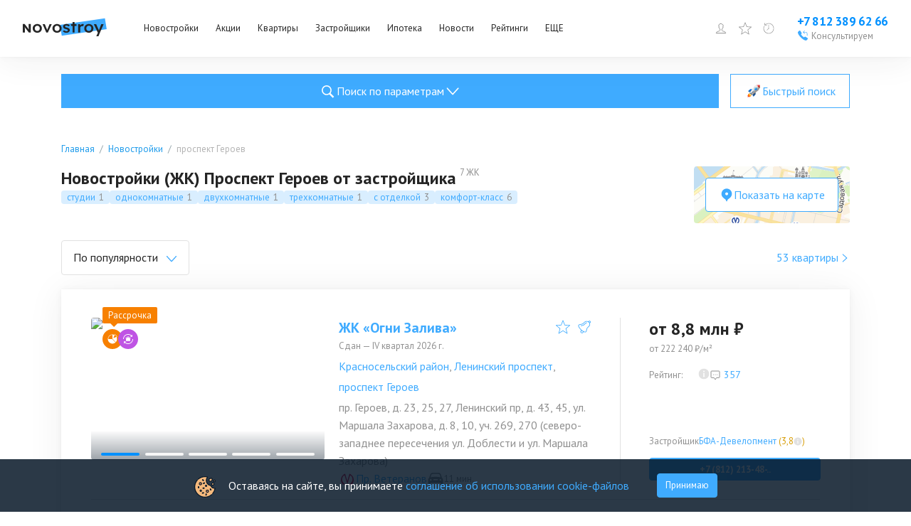

--- FILE ---
content_type: text/html; charset=utf-8
request_url: https://www.novostroy.su/buildings/location-prospekt-geroev/
body_size: 67466
content:
<!DOCTYPE html><html lang="ru"><head><meta charSet="utf-8"/><script type="application/ld+json">{"@context":"https://schema.org","@type":"Organization","name":"Новострой","legalName":"Новострой","url":"https://www.novostroy.su/","logo":"https://www.novostroy.su/regions/img/icons/icon_48x48.png","address":"Санкт-Петербург","email":"info@novostroy.su","telephone":"+7 812 643-20-78","image":"https://www.novostroy.su/regions/img/novostroy_logo.svg","sameAs":["https://vk.com/novostroy_su","https://t.me/telejka_novostroyki","https://www.youtube.com/user/NovostroySu","https://dzen.yandex.ru/novostroy.su"],"contactPoint":[{"@type":"ContactPoint","telephone":"+7 812 643-20-78","email":"info@novostroy.su","contactType":"customer service","areaServed":"RU","availableLanguage":["Russian"]}]}</script><meta name="viewport" content="width=device-width"/><title>Новостройки (ЖК) Проспект Героев от застройщика, цены, планировки и отзывы.  7 жилых комплексов | Novostroy.su</title><meta name="description" content="Новостройки (ЖК) в Проспект Героев от застройщиков. ➤ Цены от 8,8 млн руб. ➤  7 жилых комплексов. ➤ Cкидки от застройщиков, актуальные планировки и отзывы покупателей на новостройки в Проспект Героев."/><meta name="keywords" content="Новостройки проспекта Героев"/><link rel="canonical" href="https://www.novostroy.su/buildings/location-prospekt-geroev/"/><script type="application/ld+json">{"@context":"https://schema.org","@type":"Product","name":"Новостройки (ЖК) Проспект Героев от застройщика","description":"53 квартиры в 7 ЖК","brand":{"@type":"Brand","name":"Новострой"},"aggregateRating":{"@type":"AggregateRating","ratingValue":"3.7","reviewCount":91},"offers":{"@type":"AggregateOffer","offerCount":54,"lowPrice":8776000,"highPrice":29053000,"priceCurrency":"RUB"}}</script><script type="application/ld+json">{"@type":"BreadcrumbList","@context":"https://schema.org","itemListElement":[{"@type":"ListItem","position":1,"item":{"@type":"Thing","name":"Главная","@id":"https://www.novostroy.su/"}},{"@type":"ListItem","position":2,"item":{"@type":"Thing","name":"Новостройки","@id":"https://www.novostroy.su/buildings"}},{"@type":"ListItem","position":3,"item":{"@type":"Thing","name":"проспект Героев","@id":"https://www.novostroy.su/location-prospekt-geroev"}}]}</script><script type="application/ld+json">{"@context":"https://schema.org","@type":"FAQPage","mainEntity":[{"@type":"Question","name":"🏠 Как купить квартиру в новостройке на проспекте Героев?","acceptedAnswer":{"@type":"Answer","text":"🔑 Купить квартиру на проспекте Героев можно, воспользовавшись базой жилых комплексов Novostroy.su.✅ В каталоге новостроек представлено 54 квартиры в 7 жилых комплексах, расположенных на проспекте Героев.🔍Чтобы найти подходящий вариант, воспользуйтесь формой поиска и фильтрами.📊 С целью облегчить процесс выбора квартиры, в карточках объектов представлены:- цены,- характеристики,- условия покупки,- 3D-планировки,- время в пути до ближайших станций метро."}},{"@type":"Question","name":"💵 Сколько стоит квартира в новостройке на проспекте Героев?","acceptedAnswer":{"@type":"Answer","text":"🔹Минимальная стоимость квартиры на проспекте Героев: 8,8 млн руб.🔹Самая дорогая квартира на проспекте Героев: 29,1 млн руб.🔹Средняя цена на квартиру на проспекте Героев: 19,9 млн руб."}},{"@type":"Question","name":"👪 Какие отзывы на квартиры в новостройках на проспекте Героев?","acceptedAnswer":{"@type":"Answer","text":"👍 В карточках жилых комплексов вы найдете отзывы на квартиры на проспекте Героев от реальных покупателей.🏡 Они помогут получить представление о новостройке, квартирах и удобстве местоположения жилого комплекса.⭐️ Здесь же можно задать вопрос либо оставить отзыв, полезный другим покупателям."}},{"@type":"Question","name":"📐 Какая площадь квартир на проспекте Героев?","acceptedAnswer":{"@type":"Answer","text":"🔹Минимальная площадь квартиры на проспекте Героев: 28,6 кв. м.🔹Максимальная площадь квартиры на проспекте Героев: 126,4 кв. м.🔹Средняя площадь квартиры на проспекте Героев: 74,6 кв. м."}}]}</script><meta name="next-head-count" content="10"/><link rel="apple-touch-icon" href="/regions/img/icons/icon_16x16.png"/><link rel="apple-touch-icon" sizes="16x16" href="/regions/img/icons/icon_16x16.png"/><link rel="apple-touch-icon" sizes="32x32" href="/regions/img/icons/icon_32x32.png"/><link rel="apple-touch-icon" sizes="48x48" href="/regions/img/icons/icon_48x48.png"/><link rel="apple-touch-icon" sizes="144x144" href="/regions/img/icons/icon_144x144.png"/><link rel="apple-touch-icon" sizes="180x180" href="/regions/img/icons/icon_180x180.png"/><link rel="icon" type="image/png" href="/regions/img/icons/icon_180x180.png"/><link rel="manifest" href="/manifest.json"/><meta name="referrer" content="origin-when-crossorigin"/><meta name="google-site-verification" content="bO08h5dYQ36SlX8AX16eV3jVc7advwtEPyCTV2dfxO4"/><meta name="google-site-verification" content="Tjive30Z3d4rXiP_NcLnkjUxw3LpKyaXcGFf-7iCST4"/><meta name="google-site-verification" content="bO08h5dYQ36SlX8AX16eV3jVc7advwtEPyCTV2dfxO4"/><meta name="google-site-verification" content="PFdl-KbakThMiGfEjhXqVpLy48XYV8nhYqgCvhMUBEM"/><meta name="yandex-verification" content="55c78dafae36cd14"/><meta name="loginza-verification" content="2356dbfd536157835f29b2642f42903f"/><meta name="yandex-verification" content="5c6bd0bd751c0e61"/><meta name="cmsmagazine" content="72205f4ce051f39bcf406e6d40565d3f"/><meta name="pmail-verification" content="431dbdc2ce1fa349018a0364d45dd3b9"/><link rel="alternate" type="application/rss+xml" title="RSS Новости Санкт-Петербурга" href="/rss/"/><script type="text/javascript" src="https://manalyticshub.com/m/watchjsu?token=74b31d1b-49ec-4c38-bf0a-9ce1e05a5e68&amp;sid=" async=""></script><script src="https://dmp.one/sync?stock_key=3322bf4254bc2bee27485cf263c29bc0" async=""></script><script type="text/javascript" src="https://cdn.eu.amplitude.com/script/eff01d48bd56e35132e09448267fff6.js"></script><script>
              window.amplitude.add(window.sessionReplay.plugin({sampleRate: 1}));window.amplitude.init('eff01d48bd56e35132e09448267fff6', {"fetchRemoteConfig":true,"serverZone":"EU","autocapture":{"attribution":true,"fileDownloads":true,"formInteractions":true,"pageViews":true,"sessions":true,"elementInteractions":true,"networkTracking":true,"webVitals":true,"frustrationInteractions":true}});
            </script><script defer="" src="https://code.jquery.com/jquery-3.6.0.min.js" integrity="sha256-/xUj+3OJU5yExlq6GSYGSHk7tPXikynS7ogEvDej/m4=" crossorigin="anonymous"></script><script defer="" src="/tmpsrc/jQuery.Brazzers-Carousel.custom.js"></script><script defer="" src="/tmpsrc/slick.js"></script><script defer="" src="/tmpsrc/fortuneWheel.js"></script><link data-next-font="" rel="preconnect" href="/" crossorigin="anonymous"/><link rel="preload" href="/_next/static/css/75f03c2db91a9570.css" as="style"/><link rel="stylesheet" href="/_next/static/css/75f03c2db91a9570.css" data-n-g=""/><link rel="preload" href="/_next/static/css/40d8af293683fe5c.css" as="style"/><link rel="stylesheet" href="/_next/static/css/40d8af293683fe5c.css" data-n-p=""/><link rel="preload" href="/_next/static/css/c5a33cb7f99e3fc5.css" as="style"/><link rel="stylesheet" href="/_next/static/css/c5a33cb7f99e3fc5.css" data-n-p=""/><link rel="preload" href="/_next/static/css/c5b36f327d9d368f.css" as="style"/><link rel="stylesheet" href="/_next/static/css/c5b36f327d9d368f.css"/><link rel="preload" href="/_next/static/css/90e44045efdff119.css" as="style"/><link rel="stylesheet" href="/_next/static/css/90e44045efdff119.css"/><link rel="preload" href="/_next/static/css/b69bb05989568d76.css" as="style"/><link rel="stylesheet" href="/_next/static/css/b69bb05989568d76.css"/><link rel="preload" href="/_next/static/css/284d11cc637f6904.css" as="style"/><link rel="stylesheet" href="/_next/static/css/284d11cc637f6904.css"/><noscript data-n-css=""></noscript><script defer="" nomodule="" src="/_next/static/chunks/polyfills-c67a75d1b6f99dc8.js"></script><script defer="" src="/_next/static/chunks/9088.eadf79bc061cfd55.js"></script><script defer="" src="/_next/static/chunks/3253-d4eb1b9af22a1f09.js"></script><script defer="" src="/_next/static/chunks/8500.a55f97b8b3eb54ba.js"></script><script defer="" src="/_next/static/chunks/6066-f2b97e0f04e3d3fa.js"></script><script defer="" src="/_next/static/chunks/6502-fc7e985058c4b7a7.js"></script><script defer="" src="/_next/static/chunks/7536-06823562086c6a50.js"></script><script defer="" src="/_next/static/chunks/9794-6f01f578bd3c4ab5.js"></script><script defer="" src="/_next/static/chunks/2236-da8f9358485fabdb.js"></script><script defer="" src="/_next/static/chunks/6851-f93287af28eab673.js"></script><script defer="" src="/_next/static/chunks/1573-8be2e3e7e0a3b7c8.js"></script><script defer="" src="/_next/static/chunks/234-158b431d6b187889.js"></script><script defer="" src="/_next/static/chunks/3454-14d3d8c26f485e43.js"></script><script defer="" src="/_next/static/chunks/1889-847240e488580377.js"></script><script defer="" src="/_next/static/chunks/building-list-chunk-c0e0eead25723444.js"></script><script src="/_next/static/chunks/webpack-25e3485f846b55e5.js" defer=""></script><script src="/_next/static/chunks/framework-ca706bf673a13738.js" defer=""></script><script src="/_next/static/chunks/main-b9fb8cec39d486fe.js" defer=""></script><script src="/_next/static/chunks/pages/_app-9788ec59da03a27d.js" defer=""></script><script src="/_next/static/chunks/6265-42416097225786dc.js" defer=""></script><script src="/_next/static/chunks/1824-693607c164c16705.js" defer=""></script><script src="/_next/static/chunks/5867-ee6f05bf75356191.js" defer=""></script><script src="/_next/static/chunks/2213-54bae5b877d96e8d.js" defer=""></script><script src="/_next/static/chunks/pages/buildings/%5B%5B...path%5D%5D-2f591f586d8f4c37.js" defer=""></script><script src="/_next/static/1fpA_I4Hlj2jGHY9GWSsr/_buildManifest.js" defer=""></script><script src="/_next/static/1fpA_I4Hlj2jGHY9GWSsr/_ssgManifest.js" defer=""></script></head><body><script>
                       (function(m,e,t,r,i,k,a){m[i]=m[i]||function(){(m[i].a=m[i].a||[]).push(arguments)};
                       m[i].l=1*new Date();
                       for (var j = 0; j < document.scripts.length; j++) {if (document.scripts[j].src === r) { return; }}
                       k=e.createElement(t),a=e.getElementsByTagName(t)[0],k.async=1,k.src=r,a.parentNode.insertBefore(k,a)})
                       (window, document, "script", "https://mc.yandex.ru/metrika/tag.js", "ym");
                    
                       ym(20777206, "init", {
                            clickmap:true,
                            trackLinks:true,
                            accurateTrackBounce:true,
                            webvisor:true,
                            trackHash:true
                       });
                       
                       window.ymMy = function (action, goal) {
                            window.ym(20777206, action, goal);
                       };
                  </script><noscript><div><img src="https://mc.yandex.ru/watch/20777206" style="position:absolute;left:-9999px" alt=""/></div></noscript><div id="__next"><style>
    #nprogress {
      pointer-events: none;
    }
    #nprogress .bar {
      background: #29D;
      position: fixed;
      z-index: 9999;
      top: 0;
      left: 0;
      width: 100%;
      height: 3px;
    }
    #nprogress .peg {
      display: block;
      position: absolute;
      right: 0px;
      width: 100px;
      height: 100%;
      box-shadow: 0 0 10px #29D, 0 0 5px #29D;
      opacity: 1;
      -webkit-transform: rotate(3deg) translate(0px, -4px);
      -ms-transform: rotate(3deg) translate(0px, -4px);
      transform: rotate(3deg) translate(0px, -4px);
    }
    #nprogress .spinner {
      display: block;
      position: fixed;
      z-index: 1031;
      top: 15px;
      right: 15px;
    }
    #nprogress .spinner-icon {
      width: 18px;
      height: 18px;
      box-sizing: border-box;
      border: solid 2px transparent;
      border-top-color: #29D;
      border-left-color: #29D;
      border-radius: 50%;
      -webkit-animation: nprogresss-spinner 400ms linear infinite;
      animation: nprogress-spinner 400ms linear infinite;
    }
    .nprogress-custom-parent {
      overflow: hidden;
      position: relative;
    }
    .nprogress-custom-parent #nprogress .spinner,
    .nprogress-custom-parent #nprogress .bar {
      position: absolute;
    }
    @-webkit-keyframes nprogress-spinner {
      0% {
        -webkit-transform: rotate(0deg);
      }
      100% {
        -webkit-transform: rotate(360deg);
      }
    }
    @keyframes nprogress-spinner {
      0% {
        transform: rotate(0deg);
      }
      100% {
        transform: rotate(360deg);
      }
    }
  </style><div id="header" class="Header_header__ZE333 undefined"><div class="Header_container__vUgH9"><button aria-label="Открыть меню" class="ToggleMobileMenu_toggleMobileMenu__huaWm"><svg width="24" height="24" viewBox="0 0 24 24" fill="none" xmlns="http://www.w3.org/2000/svg"><line x1="3" y1="5" x2="21" y2="5" stroke="black" stroke-width="2" stroke-linecap="round"></line><line x1="3" y1="11" x2="21" y2="11" stroke="black" stroke-width="2" stroke-linecap="round"></line><line x1="3" y1="17" x2="21" y2="17" stroke="black" stroke-width="2" stroke-linecap="round"></line></svg></button><div class="Logo_logo__vBRmh"><a class="Logo_logo__link__wkU1N" target="_self" rel="noreferrer" href="/"><img alt="Novostroy" loading="lazy" width="118" height="26" decoding="async" data-nimg="1" style="color:transparent" src="https://www.novostroy.su/regions/img/novostroy_logo.svg"/></a></div><div class="Menu_menu__vd7aw"><ul class="Menu_menu__list__EgEKH"><li class="Menu_menu__item__8HYDk Menu_menu__item__has_submenu__YbadL"><div class="Menu_menu__btn__ZGtbP"><a class="Menu_menu__link__uFxYK" href="/buildings/" target="_self" rel="noreferrer">Новостройки</a></div><div class="Menu_submenu_wrapper__ND6ff" style="left:0"><ul class="Menu_submenu__9wY4E"><li class="Menu_submenu__item__Kt8OM"><a class="Menu_submenu__link__K3J7X" href="/buildings/" target="_self" rel="noreferrer">Жилые комплексы</a></li><li class="Menu_submenu__item__Kt8OM"><a class="Menu_submenu__link__K3J7X" href="/buildings/map/" target="_self" rel="noreferrer">ЖК на карте</a></li><li class="Menu_submenu__item__Kt8OM"><a class="Menu_submenu__link__K3J7X" href="/buildings/multi-functional/" target="_self" rel="noreferrer">Апартаменты</a></li><li class="Menu_submenu__item__Kt8OM"><a class="Menu_submenu__link__K3J7X" href="/buildings/mgk/" target="_self" rel="noreferrer">Малоэтажные ЖК</a></li><li class="Menu_submenu__item__Kt8OM"><a class="Menu_submenu__link__K3J7X" href="/settlements/" target="_self" rel="noreferrer">Коттеджные поселки</a></li><li class="Menu_submenu__item__Kt8OM"><a class="Menu_submenu__link__K3J7X" href="/buildings/townhouses/" target="_self" rel="noreferrer">Таунхаусы и дуплексы</a></li></ul></div></li><li class="Menu_menu__item__8HYDk Menu_menu__item__has_submenu__YbadL"><div class="Menu_menu__btn__ZGtbP"><a class="Menu_menu__link__uFxYK" href="/buildings/promos/" target="_self" rel="noreferrer">Акции</a></div><div class="Menu_submenu_wrapper__ND6ff" style="left:0"><ul class="Menu_submenu__9wY4E"><li class="Menu_submenu__item__Kt8OM"><a class="Menu_submenu__link__K3J7X" href="/buildings/promos/" target="_self" rel="noreferrer">Все акции</a></li><li class="Menu_submenu__item__Kt8OM"><a class="Menu_submenu__link__K3J7X" href="/buildings/present/" target="_self" rel="noreferrer">Подарки</a></li><li class="Menu_submenu__item__Kt8OM"><a class="Menu_submenu__link__K3J7X" href="/buildings/discount/" target="_self" rel="noreferrer">Скидки</a></li><li class="Menu_submenu__item__Kt8OM"><a class="Menu_submenu__link__K3J7X" href="/buildings/sales-start/" target="_self" rel="noreferrer">Старт продаж</a></li><li class="Menu_submenu__item__Kt8OM"><a class="Menu_submenu__link__K3J7X" href="/buildings/mortgage-profit/" target="_self" rel="noreferrer">Выгодная ипотека</a></li></ul></div></li><li class="Menu_menu__item__8HYDk Menu_menu__item__has_submenu__YbadL"><div class="Menu_menu__btn__ZGtbP"><a class="Menu_menu__link__uFxYK" href="/new-flats/" target="_self" rel="noreferrer">Квартиры</a></div></li><li class="Menu_menu__item__8HYDk Menu_menu__item__has_submenu__YbadL"><div class="Menu_menu__btn__ZGtbP"><a class="Menu_menu__link__uFxYK" href="/companies/" target="_self" rel="noreferrer">Застройщики</a></div></li><li class="Menu_menu__item__8HYDk Menu_menu__item__has_submenu__YbadL"><div class="Menu_menu__btn__ZGtbP"><a class="Menu_menu__link__uFxYK" href="/mortgage/" target="_self" rel="noreferrer">Ипотека</a></div><div class="Menu_submenu_wrapper__ND6ff" style="left:0"><ul class="Menu_submenu__9wY4E"><li class="Menu_submenu__item__Kt8OM"><a class="Menu_submenu__link__K3J7X" href="/mortgage/" target="_self" rel="noreferrer">Программы</a></li><li class="Menu_submenu__item__Kt8OM"><a class="Menu_submenu__link__K3J7X" href="/buildings/semejnaya-ipoteka/" target="_self" rel="noreferrer">Семейная ипотека</a></li><li class="Menu_submenu__item__Kt8OM"><a class="Menu_submenu__link__K3J7X" href="/buildings/materinskiy-kapital/" target="_self" rel="noreferrer">Мат. капитал</a></li><li class="Menu_submenu__item__Kt8OM"><a class="Menu_submenu__link__K3J7X" href="/buildings/military-mortgage/" target="_self" rel="noreferrer">Военная ипотека</a></li><li class="Menu_submenu__item__Kt8OM"><a class="Menu_submenu__link__K3J7X" href="/buildings/it-ipoteka/" target="_self" rel="noreferrer">IT-ипотека</a></li><li class="Menu_submenu__item__Kt8OM"><a class="Menu_submenu__link__K3J7X" href="/mortgage/calc/" target="_self" rel="noreferrer">Ипотечный калькулятор</a></li><li class="Menu_submenu__item__Kt8OM"><a class="Menu_submenu__link__K3J7X" href="/banks/" target="_self" rel="noreferrer">Банки</a></li></ul></div></li><li class="Menu_menu__item__8HYDk Menu_menu__item__has_submenu__YbadL"><div class="Menu_menu__btn__ZGtbP"><a class="Menu_menu__link__uFxYK" target="_self" rel="noreferrer" href="/news/">Новости</a></div></li><li class="Menu_menu__item__8HYDk Menu_menu__item__has_submenu__YbadL"><div class="Menu_menu__btn__ZGtbP"><a class="Menu_menu__link__uFxYK" target="_self" rel="noreferrer" href="/rating/">Рейтинги</a></div></li><li class="Menu_menu__item__8HYDk Menu_menu__item__has_submenu__YbadL"><div class="Menu_menu__btn__ZGtbP"><a class="Menu_menu__link__uFxYK" href="/" target="_self" rel="noreferrer">ЕЩЕ</a></div><div class="Menu_submenu_wrapper__ND6ff" style="left:0"><ul class="Menu_submenu__9wY4E"><li class="Menu_submenu__item__Kt8OM"><a class="Menu_submenu__link__K3J7X" target="_self" rel="noreferrer" href="/articles/">Статьи</a></li><li class="Menu_submenu__item__Kt8OM"><a class="Menu_submenu__link__K3J7X" href="/agencies/" target="_self" rel="noreferrer">Агентства недвижимости</a></li></ul></div></li></ul></div><div class="Header_specLogosWrapper__zOiRC"></div><div class="UserMenu_buttons__qlOZh"><div class="UserMenu_user__fTEEG"><span class="UserMenu_user_link__UGSrs"><svg width="18" height="18" viewBox="0 0 18 18" fill="none" xmlns="http://www.w3.org/2000/svg"><path d="M10.3 11.4002V11.4813L10.3257 11.5583C10.5513 12.2351 11.1577 12.5696 11.7169 12.7854C12.0062 12.897 12.3231 12.9915 12.6311 13.0822C12.6511 13.0881 12.6711 13.0939 12.6911 13.0998C12.985 13.1863 13.2743 13.2713 13.5586 13.3717C14.1683 13.5868 14.694 13.8526 15.0704 14.2674C15.3649 14.592 15.5957 15.0389 15.6725 15.7002H2.32757C2.40442 15.0389 2.63516 14.592 2.9297 14.2674C3.30613 13.8526 3.83184 13.5868 4.44146 13.3717C4.72576 13.2713 5.01509 13.1862 5.30903 13.0998C5.32899 13.0939 5.34896 13.0881 5.36896 13.0822C5.677 12.9915 5.99394 12.897 6.28321 12.7854C6.84243 12.5696 7.44878 12.2351 7.67439 11.5583L7.70005 11.4813V11.4002V10.2002V9.88993L7.42206 9.75217C7.42662 9.75443 7.42563 9.75365 7.41925 9.74859C7.40396 9.73646 7.35773 9.6998 7.28263 9.62161C7.1898 9.52498 7.08136 9.39485 6.97632 9.24577C6.75515 8.93183 6.6 8.60618 6.5737 8.37295L6.52734 7.96189L6.12752 7.93139C6.12175 7.92759 6.11098 7.91899 6.09633 7.90137C6.0535 7.84988 5.96988 7.709 5.92841 7.38458L5.92841 7.38454C5.91476 7.27787 5.93659 7.21917 5.95084 7.19175C5.96178 7.17069 5.97238 7.16016 5.97501 7.1575L6.36698 6.93193L6.16879 6.51529C6.16886 6.51543 6.16885 6.51542 6.16877 6.51525L6.16872 6.51514L6.16864 6.51497L6.16852 6.51471L6.16845 6.51457L6.16747 6.51243L6.1602 6.49632C6.15343 6.48108 6.14306 6.45717 6.13029 6.42587C6.10465 6.36303 6.06984 6.27174 6.03498 6.16199C5.96342 5.93676 5.90005 5.65977 5.90005 5.40078C5.90005 4.50049 6.14147 3.73234 6.61918 3.19533C7.08787 2.66845 7.84019 2.30078 9.00005 2.30078C9.5672 2.30078 9.90731 2.48325 10.1007 2.63962C10.2009 2.72057 10.2678 2.79972 10.3078 2.85452C10.3277 2.88183 10.3405 2.90266 10.3471 2.91394C10.349 2.9172 10.3503 2.91963 10.3512 2.92117L10.4837 3.20078H10.8C11.2112 3.20078 11.511 3.39447 11.7322 3.7622C11.9662 4.15128 12.1 4.7271 12.1 5.40078C12.1 5.69468 12.0353 5.97214 11.9666 6.18151C11.9327 6.28473 11.8991 6.36764 11.8748 6.4231C11.8627 6.45074 11.853 6.47129 11.8469 6.48385L11.8407 6.49648C11.8404 6.49695 11.8403 6.49731 11.8401 6.49757C11.84 6.49789 11.8399 6.49804 11.8399 6.49803L11.6165 6.92237L12.0253 7.1576C12.0278 7.16021 12.0384 7.17067 12.0493 7.19164C12.0634 7.21881 12.0854 7.27746 12.0717 7.38458C12.0302 7.709 11.9466 7.84988 11.9038 7.90138C11.8891 7.91899 11.8783 7.92759 11.8726 7.93139L11.4728 7.96189L11.4264 8.37295C11.4001 8.60618 11.2449 8.93183 11.0238 9.24577C10.9187 9.39485 10.8103 9.52498 10.7175 9.62161C10.6424 9.6998 10.5961 9.73646 10.5808 9.74859C10.5745 9.75365 10.5735 9.75443 10.578 9.75217L10.3 9.88993V10.2002V11.4002ZM6.13232 7.93404C6.13231 7.93408 6.13178 7.93389 6.13078 7.93336L6.13232 7.93404ZM11.8678 7.93404C11.8678 7.934 11.8683 7.93374 11.8693 7.93336L11.8678 7.93404Z" stroke="#0090FF"></path></svg></span><div class="UserMenu_menu__ywCgT"><ul><li><button class="UserMenu_login__ZirWK UserMenu_login__cabinet__aVO5K">Войти или зарегистрироваться</button></li><li><a class="UserMenu_login__ZirWK UserMenu_login__add_object__vZhbD" href="/site/add/" target="_self" rel="noreferrer">Добавить объект</a></li></ul></div></div><span><span class="UserMenu_favorites_button__gVVB8"><svg width="24" height="24" viewBox="0 0 24 24" fill="none" xmlns="http://www.w3.org/2000/svg"><path d="M12 0.47998C11.9032 0.480064 11.8088 0.50938 11.729 0.564086C11.6492 0.618791 11.5878 0.696332 11.5528 0.786543L8.59312 8.41686L0.455623 8.83217C0.358757 8.83707 0.265648 8.8712 0.188561 8.93006C0.111474 8.98892 0.0540241 9.06976 0.0237797 9.16191C-0.00646467 9.25406 -0.00808521 9.35322 0.0191316 9.44631C0.0463483 9.5394 0.101126 9.62207 0.176248 9.68342L6.51281 14.864L4.43156 22.725C4.40671 22.8186 4.41075 22.9175 4.44313 23.0087C4.47551 23.1 4.53473 23.1793 4.613 23.2363C4.69128 23.2933 4.78496 23.3252 4.88174 23.328C4.97853 23.3308 5.07389 23.3043 5.15531 23.2519L12 18.8587L18.8447 23.2519C18.9261 23.3043 19.0215 23.3308 19.1183 23.328C19.215 23.3252 19.3087 23.2933 19.387 23.2363C19.4653 23.1793 19.5245 23.1 19.5569 23.0087C19.5892 22.9175 19.5933 22.8186 19.5684 22.725L17.4872 14.864L23.8237 9.68342C23.8989 9.62207 23.9536 9.5394 23.9809 9.44631C24.0081 9.35322 24.0065 9.25406 23.9762 9.16191C23.946 9.06976 23.8885 8.98892 23.8114 8.93006C23.7343 8.8712 23.6412 8.83707 23.5444 8.83217L15.4069 8.41686L12.4472 0.786543C12.4122 0.696332 12.3508 0.618791 12.271 0.564086C12.1912 0.50938 12.0967 0.480064 12 0.47998ZM12 2.28654L14.6241 9.05342C14.6576 9.13984 14.7155 9.21469 14.7907 9.26893C14.8659 9.32316 14.9552 9.35446 15.0478 9.35904L22.2525 9.72748L16.6406 14.3165C16.5693 14.3748 16.5163 14.4524 16.4879 14.54C16.4594 14.6276 16.4568 14.7216 16.4803 14.8106L18.3244 21.7772L12.2597 17.8837C12.1822 17.8339 12.0921 17.8074 12 17.8074C11.9079 17.8074 11.8178 17.8339 11.7403 17.8837L5.67562 21.7772L7.51969 14.8106C7.54317 14.7216 7.54055 14.6276 7.51212 14.54C7.4837 14.4524 7.43067 14.3748 7.35937 14.3165L1.7475 9.72748L8.95219 9.35904C9.04479 9.35446 9.13408 9.32316 9.20928 9.26893C9.28448 9.21469 9.34236 9.13984 9.37594 9.05342L12 2.28654Z" fill="#3FABFF"></path></svg><span class="UserMenu_favorites_count__1cIv9">0</span><span class="UserMenu_favorites_tooltip__wz7KA">Избранное</span></span></span><a href="/buildings/viewed/" target="_self" rel="noreferrer"><span class="UserMenu_viewed_button__MvKoG"><svg xmlns="http://www.w3.org/2000/svg" fill="none" viewBox="0 0 20 20"><g clip-path="url(#a)"><path fill="#3FABFF" d="M3.163.387a.467.467 0 0 0-.05.013.4.4 0 0 0-.313.4v4h4a.402.402 0 0 0 .352-.198.404.404 0 0 0 0-.404A.402.402 0 0 0 6.8 4H4.138A8.337 8.337 0 0 1 10 1.6c4.666 0 8.4 3.734 8.4 8.4s-3.734 8.4-8.4 8.4A8.366 8.366 0 0 1 1.6 10c0-1.373.34-2.717.913-3.863L1.8 5.775A9.534 9.534 0 0 0 .8 10c0 5.094 4.106 9.2 9.2 9.2 5.094 0 9.2-4.106 9.2-9.2 0-5.094-4.106-9.2-9.2-9.2a9.168 9.168 0 0 0-6.4 2.6V.8a.398.398 0 0 0-.437-.413ZM9.6 3.6v5.712a.793.793 0 0 0-.375.888l-2.712 2.713.575.575L9.8 10.774a.8.8 0 0 0 1-.775.793.793 0 0 0-.4-.688V3.6h-.8Z"></path></g><defs><clipPath id="a"><path fill="#fff" d="M0 0h20v20H0z"></path></clipPath></defs></svg><span class="UserMenu_viewed_count__Uv1mF">0</span><span class="UserMenu_viewed_tooltip__3K2AI">Просмотренное</span></span></a></div><div class="Phone_phone__qmVDZ"><a href="tel: +78123896266" class="Phone_phone__number__mdW_r" aria-label="Проконсультироваться по телефону">+7 812 389 62 66</a><a href="tel: +78123896266" class="Phone_phone__numberMobile__R3mbn" aria-label="Проконсультироваться по телефону"></a><button class="Phone_consultation__FsyWv"><div class="Phone_consultation__icon___6d9Q"><svg width="16" height="16" viewBox="0 0 16 16" fill="none" xmlns="http://www.w3.org/2000/svg"><g clip-path="url(#clip0_2954_18606)"><path d="M10.5702 0.957476C10.4865 0.954976 10.4065 0.986226 10.3452 1.04248L7.96396 3.19998L10.3452 5.35623C10.429 5.43748 10.5502 5.46622 10.6615 5.43248C10.7727 5.39748 10.8565 5.30498 10.8802 5.19123C10.904 5.07623 10.864 4.95872 10.7752 4.88373L9.27021 3.51998H11.8402C12.939 3.51998 13.7602 4.31123 13.7602 5.43998V8.31997H14.4002V5.43998C14.4002 3.98748 13.2602 2.87998 11.8402 2.87998H9.27021L10.7752 1.51748C10.874 1.42998 10.909 1.29123 10.864 1.16623C10.819 1.04248 10.7015 0.959976 10.5702 0.957476ZM3.62146 0.962476C3.42646 0.974976 3.21771 1.04498 3.01646 1.18498C2.99521 1.19873 0.93396 2.69248 0.96021 3.53123C1.03646 5.92623 3.36771 8.74497 5.31021 10.6887C7.25271 12.63 10.0702 14.9612 12.4752 15.04H12.4902C13.3227 15.04 14.7977 13.0037 14.8115 12.9837C14.979 12.745 15.059 12.4712 15.0352 12.2125C15.0127 11.9562 14.8952 11.7362 14.7127 11.6087C14.4952 11.4562 12.134 9.88622 11.8465 9.70997C11.5652 9.53747 11.1515 9.56497 10.7427 9.78122C10.5115 9.90372 9.80396 10.3062 9.47396 10.495C9.18271 10.2912 8.47271 9.75122 7.36021 8.63872C6.24646 7.52622 5.70646 6.81497 5.50396 6.52497C5.69271 6.19497 6.09521 5.48748 6.21646 5.25623C6.43646 4.83998 6.46271 4.42373 6.28521 4.14623C6.11646 3.87748 4.55396 1.50998 4.38896 1.28123C4.23646 1.06998 3.94771 0.938726 3.62146 0.962476Z" fill="#3FABFF"></path></g><defs><clipPath id="clip0_2954_18606"><rect width="16" height="16" fill="white"></rect></clipPath></defs></svg></div><span class="Phone_consultation__caption__HInOm">Консультируем</span></button></div></div><div class="Notifications_container__B_WWr"></div><div class="Header_mobileMenu__c32Wd"></div></div><main class="BuildingListLayout_newLayout__wdqp_"><div class="BuildingListLayout_formWrapper__MUj3l"><div><div class="CollapseDesktopSearchForm_buttons__DiD0e"><button type="button" class="MainButton_primary__vUSk7 MainButton_big__IjaoW"><div class="MainButton_icon___3Lr3"><svg width="27" height="27" viewBox="0 0 32 32" fill="none" xmlns="http://www.w3.org/2000/svg"><path d="M14.16 6C9.64875 6 6 9.64875 6 14.16C6 18.6713 9.64875 22.32 14.16 22.32C15.7706 22.32 17.2613 21.8475 18.525 21.045L24.42 26.94L26.46 24.9L20.64 19.095C21.6863 17.7225 22.32 16.0219 22.32 14.16C22.32 9.64875 18.6713 6 14.16 6ZM14.16 7.92C17.6156 7.92 20.4 10.7044 20.4 14.16C20.4 17.6156 17.6156 20.4 14.16 20.4C10.7044 20.4 7.92 17.6156 7.92 14.16C7.92 10.7044 10.7044 7.92 14.16 7.92Z" fill="#ffffff"></path></svg></div>Поиск по параметрам<div class="CollapseDesktopSearchForm_arrow__kuePB"><svg width="12" height="8" viewBox="0 0 12 8" fill="none" xmlns="http://www.w3.org/2000/svg"><path d="M11.6699 1.47831C11.6699 1.24898 11.5432 1.0438 11.3507 0.958209C11.1581 0.871525 10.9377 0.923096 10.793 1.08659L6.04626 6.30736L1.29951 1.08659C1.17182 0.939555 0.981269 0.880303 0.801694 0.931874C0.623117 0.983446 0.483449 1.13706 0.436561 1.33347C0.389671 1.53098 0.443543 1.74056 0.577227 1.88101L5.68511 7.49898C5.88464 7.71844 6.20787 7.71844 6.4074 7.49898L11.5153 1.88101C11.6141 1.77457 11.6699 1.62973 11.6699 1.47831Z" fill="#3FABFF"></path></svg></div></button><button class="MainButton_secondary__wl1qR MainButton_big__IjaoW"><div class="MainButton_icon___3Lr3"><svg width="24" height="24" fill="none" xmlns="http://www.w3.org/2000/svg"><path d="M10.233 9.526c-.796.189-1.621.068-2.474-.353-1.505.896-2.77 1.982-3.874 3.197l3.873 1.752 2.475-4.596Z" fill="url(#:R1kpcv6:-a)"></path><path d="M14.476 13.768c-.189.796-.068 1.621.353 2.474-.896 1.505-1.982 2.77-3.197 3.874L9.88 16.243l4.596-2.475Z" fill="url(#:R1kpcv6:-b)"></path><path d="M20.533 3.89a.48.48 0 0 0-.423-.422c-2.424-.274-5.69-.115-7.71 2.567l-5.674 7.761 1.74 1.74 1.739 1.74 7.761-5.674c2.682-2.02 2.841-5.287 2.567-7.711Z" fill="url(#:R1kpcv6:-c)"></path><path d="M9.527 18.011 5.99 14.476l1.06-.354 2.83 2.828-.354 1.061Z" fill="url(#:R1kpcv6:-d)"></path><path d="m8.63 17.111-.87-.87-.87-.869s-1.945-.005-2.865 1.647c.479.024.383.381-.107.801-.286.246-.464.702-.465 1.108.476-.138.357.79.048 1.573.782-.31 1.711-.429 1.572.047.407-.001.86-.18 1.107-.466.42-.49.778-.584.803-.105 1.652-.92 1.647-2.866 1.647-2.866Z" fill="url(#:R1kpcv6:-e)"></path><path d="m8.496 16.978-.736-.736-.736-.736c-.468.044-1.773.484-2.603 1.485.259.158.183.56-.014.798-.158.192-.614.483-.792 1.042.384-.075.53.429.183 1.373.944-.346 1.448-.201 1.373.183.56-.178.85-.634 1.042-.792.238-.197.64-.273.798-.014 1-.83 1.44-2.135 1.485-2.603Z" fill="url(#:R1kpcv6:-f)"></path><path d="M7.2 16.785c-.856 1.136-1.985 1.07-2.98 2.987 1.204-1.4 2.494-1.333 2.98-2.987Z" fill="url(#:R1kpcv6:-g)"></path><path d="M5.435 19.974c.73-1.65 1.626-1.177 2.504-2.387-.557 1.69-1.557 1.54-2.504 2.387Z" fill="url(#:R1kpcv6:-h)"></path><path d="M5.498 17.843c.415-1.067 1.021-.828 1.554-1.597-.297 1.1-.958 1.073-1.554 1.597Z" fill="url(#:R1kpcv6:-i)"></path><path d="M4.14 20.128c.518-.86.967-.548 1.53-1.127-.43.91-.959.771-1.53 1.127Z" fill="url(#:R1kpcv6:-j)"></path><path d="M3.842 19.221c.862-.197.686-.743 1.312-1.083-.886.093-.88.655-1.312 1.083Z" fill="url(#:R1kpcv6:-k)"></path><path d="M6.741 18.294c.965-.486.677-1.01 1.348-1.572-1.01.383-.915.979-1.348 1.572Z" fill="url(#:R1kpcv6:-l)"></path><path d="M4.067 18.414c1.638-.723 1.406-1.579 2.631-2.44-1.664.555-1.751 1.514-2.63 2.44Z" fill="url(#:R1kpcv6:-m)"></path><path d="m7.768 16.54-.354-.354 3.536-3.536.354.354-3.536 3.535Z" fill="url(#:R1kpcv6:-n)"></path><path d="m12.133 12.174-.354-.354-.83.83.354.353.83-.83Z" fill="#288BD7"></path><path d="M20.26 8.24c.439-1.476.421-3.035.273-4.349a.48.48 0 0 0-.423-.422c-1.313-.149-2.873-.166-4.348.272L20.26 8.24Z" fill="url(#:R1kpcv6:-o)"></path><path d="m19.919 9.16-5.077-5.077c-.057.026-.114.049-.17.076l5.171 5.17c.027-.055.05-.112.076-.169Z" fill="url(#:R1kpcv6:-p)"></path><path d="M19.99 9.002 15 4.012c-.058.024-.114.05-.17.076l5.083 5.083c.026-.056.052-.112.076-.17Z" fill="url(#:R1kpcv6:-q)"></path><path d="m14.892 13.849-4.74-4.74-.103.142 4.702 4.701.141-.103Z" fill="url(#:R1kpcv6:-r)"></path><path d="M15.024 13.752 10.25 8.977l-.104.141 4.738 4.738.142-.104Z" fill="url(#:R1kpcv6:-s)"></path><path d="M15.035 12.68a3.084 3.084 0 1 0 0-6.17 3.084 3.084 0 0 0 0 6.17Z" fill="url(#:R1kpcv6:-t)"></path><path d="M14.83 11.9a2.727 2.727 0 1 0 0-5.456 2.727 2.727 0 0 0 0 5.455Z" fill="url(#:R1kpcv6:-u)"></path><path d="M14.83 11.4a2.229 2.229 0 1 0-.001-4.457 2.229 2.229 0 0 0 0 4.457Z" fill="url(#:R1kpcv6:-v)"></path><path d="M14.83 11.172a2 2 0 1 0-.001-4 2 2 0 0 0 0 4Z" fill="url(#:R1kpcv6:-w)"></path><path d="M15.214 7.443c.119.119-.7.269-1.278.846-.577.577-.693 1.362-.811 1.244-.119-.119-.322-.951.398-1.67.64-.642 1.573-.538 1.691-.42Z" fill="url(#:R1kpcv6:-x)"></path><path d="M16.81 4.789a10.85 10.85 0 0 1 2.938-.84s-1.662-.433-3.639.14l.701.7Z" fill="url(#:R1kpcv6:-y)"></path><defs><linearGradient id=":R1kpcv6:-a" x1="7.146" y1="11.252" x2="8.399" y2="15.664" gradientUnits="userSpaceOnUse"><stop stop-color="#0B71D9"></stop><stop offset=".628" stop-color="#264774"></stop></linearGradient><linearGradient id=":R1kpcv6:-b" x1="14.306" y1="20.009" x2="12.511" y2="15.789" gradientUnits="userSpaceOnUse"><stop stop-color="#0B71D9"></stop><stop offset="1" stop-color="#264774"></stop></linearGradient><linearGradient id=":R1kpcv6:-d" x1="6.904" y1="14.665" x2="9.369" y2="17.17" gradientUnits="userSpaceOnUse"><stop stop-color="#0B71D9"></stop><stop offset="1" stop-color="#264774"></stop></linearGradient><linearGradient id=":R1kpcv6:-e" x1="7.27" y1="16.748" x2="3.827" y2="20.142" gradientUnits="userSpaceOnUse"><stop stop-color="#FF7900"></stop><stop offset="1" stop-color="#E51E25"></stop></linearGradient><linearGradient id=":R1kpcv6:-g" x1="9.695" y1="15.068" x2="3.505" y2="20.102" gradientUnits="userSpaceOnUse"><stop stop-color="#fff"></stop><stop offset=".404" stop-color="#FFDA4E"></stop><stop offset=".699" stop-color="#FF7900"></stop><stop offset=".975" stop-color="#E51F25"></stop></linearGradient><linearGradient id=":R1kpcv6:-h" x1="9.269" y1="16.525" x2="4.307" y2="20.837" gradientUnits="userSpaceOnUse"><stop stop-color="#fff"></stop><stop offset=".254" stop-color="#FFDA4E"></stop><stop offset=".594" stop-color="#FF7900"></stop><stop offset=".975" stop-color="#E51F25"></stop></linearGradient><linearGradient id=":R1kpcv6:-i" x1="8.229" y1="15.362" x2="4.035" y2="19.097" gradientUnits="userSpaceOnUse"><stop stop-color="#fff"></stop><stop offset=".28" stop-color="#FFDA4E"></stop><stop offset=".834" stop-color="#FF7900"></stop><stop offset=".943" stop-color="#E51F25"></stop></linearGradient><linearGradient id=":R1kpcv6:-j" x1="8.054" y1="17.761" x2="3.933" y2="20.172" gradientUnits="userSpaceOnUse"><stop stop-color="#fff"></stop><stop offset=".28" stop-color="#FFDA4E"></stop><stop offset=".536" stop-color="#FF7900"></stop><stop offset=".943" stop-color="#E51F25"></stop></linearGradient><linearGradient id=":R1kpcv6:-k" x1="6.633" y1="16.618" x2="3.446" y2="19.498" gradientUnits="userSpaceOnUse"><stop stop-color="#fff"></stop><stop offset=".28" stop-color="#FFDA4E"></stop><stop offset=".491" stop-color="#FF7900"></stop><stop offset=".943" stop-color="#E51F25"></stop></linearGradient><linearGradient id=":R1kpcv6:-l" x1="8.767" y1="15.537" x2="5.746" y2="19.783" gradientUnits="userSpaceOnUse"><stop stop-color="#fff"></stop><stop offset=".37" stop-color="#FFDA4E"></stop><stop offset=".834" stop-color="#FF7900"></stop><stop offset=".943" stop-color="#E51F25"></stop></linearGradient><linearGradient id=":R1kpcv6:-m" x1="7.813" y1="14.608" x2="3.059" y2="19.824" gradientUnits="userSpaceOnUse"><stop stop-color="#fff"></stop><stop offset=".254" stop-color="#FFDA4E"></stop><stop offset=".602" stop-color="#FF7900"></stop><stop offset=".975" stop-color="#E51F25"></stop></linearGradient><linearGradient id=":R1kpcv6:-n" x1="9.182" y1="14.418" x2="9.535" y2="14.772" gradientUnits="userSpaceOnUse"><stop stop-color="#264774"></stop><stop offset="1" stop-color="#264774"></stop></linearGradient><linearGradient id=":R1kpcv6:-o" x1="17.864" y1="3.458" x2="20.542" y2="6.137" gradientUnits="userSpaceOnUse"><stop stop-color="#F68381"></stop><stop offset=".547" stop-color="#E62228"></stop><stop offset=".903" stop-color="#8E2809"></stop></linearGradient><linearGradient id=":R1kpcv6:-p" x1="14.734" y1="4.098" x2="19.904" y2="9.268" gradientUnits="userSpaceOnUse"><stop stop-color="#fff" stop-opacity=".8"></stop><stop offset="1" stop-color="#fff" stop-opacity="0"></stop></linearGradient><linearGradient id=":R1kpcv6:-q" x1="14.891" y1="4.027" x2="19.974" y2="9.11" gradientUnits="userSpaceOnUse"><stop offset=".293" stop-color="#CBCBCB"></stop><stop offset="1" stop-color="#666"></stop></linearGradient><linearGradient id=":R1kpcv6:-r" x1="10.091" y1="9.17" x2="14.831" y2="13.911" gradientUnits="userSpaceOnUse"><stop stop-color="#fff" stop-opacity=".8"></stop><stop offset="1" stop-color="#fff" stop-opacity="0"></stop></linearGradient><linearGradient id=":R1kpcv6:-s" x1="10.188" y1="9.038" x2="14.963" y2="13.813" gradientUnits="userSpaceOnUse"><stop offset=".293" stop-color="#CBCBCB"></stop><stop offset="1" stop-color="#666"></stop></linearGradient><linearGradient id=":R1kpcv6:-u" x1="13.159" y1="7.502" x2="16.864" y2="11.207" gradientUnits="userSpaceOnUse"><stop stop-color="#E7E7E7"></stop><stop offset="1" stop-color="#999"></stop></linearGradient><linearGradient id=":R1kpcv6:-v" x1="16.485" y1="10.796" x2="13.429" y2="7.799" gradientUnits="userSpaceOnUse"><stop stop-color="#C8C8C8"></stop><stop offset="1" stop-color="#AAA"></stop></linearGradient><linearGradient id=":R1kpcv6:-w" x1="13.415" y1="7.758" x2="16.243" y2="10.586" gradientUnits="userSpaceOnUse"><stop stop-color="#78D9F4"></stop><stop offset=".846" stop-color="#0B71D9"></stop></linearGradient><linearGradient id=":R1kpcv6:-y" x1="12.765" y1=".301" x2="22.522" y2="7.499" gradientUnits="userSpaceOnUse"><stop stop-color="#fff" stop-opacity=".8"></stop><stop offset=".794" stop-color="#fff" stop-opacity="0"></stop></linearGradient><radialGradient id=":R1kpcv6:-c" cx="0" cy="0" r="1" gradientUnits="userSpaceOnUse" gradientTransform="matrix(5.44048 5.86027 -20.99294 19.48914 15.27 12.186)"><stop offset=".17" stop-color="#999"></stop><stop offset=".481" stop-color="#EEE"></stop><stop offset=".707" stop-color="#ECECEC"></stop><stop offset=".788" stop-color="#E5E5E5"></stop><stop offset=".846" stop-color="#DADADA"></stop><stop offset=".893" stop-color="#C9C9C9"></stop><stop offset=".933" stop-color="#B3B3B3"></stop><stop offset=".968" stop-color="#989898"></stop><stop offset=".999" stop-color="#797979"></stop><stop offset="1" stop-color="#787878"></stop></radialGradient><radialGradient id=":R1kpcv6:-f" cx="0" cy="0" r="1" gradientUnits="userSpaceOnUse" gradientTransform="matrix(3.21587 3.21598 -3.88233 3.8822 7.778 16.27)"><stop stop-color="#fff"></stop><stop offset=".254" stop-color="#FFDA4E"></stop><stop offset=".699" stop-color="#FF7900"></stop><stop offset=".975" stop-color="#E51F25"></stop></radialGradient><radialGradient id=":R1kpcv6:-t" cx="0" cy="0" r="1" gradientUnits="userSpaceOnUse" gradientTransform="rotate(45.001 -4.035 22.958) scale(2.9435)"><stop stop-opacity=".8"></stop><stop offset=".384" stop-color="#020202" stop-opacity=".491"></stop><stop offset=".53" stop-color="#090909" stop-opacity=".373"></stop><stop offset=".636" stop-color="#151515" stop-opacity=".288"></stop><stop offset=".722" stop-color="#262626" stop-opacity=".218"></stop><stop offset=".797" stop-color="#3C3C3C" stop-opacity=".158"></stop><stop offset=".863" stop-color="#585858" stop-opacity=".105"></stop><stop offset=".923" stop-color="#797979" stop-opacity=".057"></stop><stop offset=".976" stop-color="#9E9E9E" stop-opacity=".014"></stop><stop offset=".993" stop-color="#ABABAB" stop-opacity="0"></stop></radialGradient><radialGradient id=":R1kpcv6:-x" cx="0" cy="0" r="1" gradientUnits="userSpaceOnUse" gradientTransform="matrix(2.23562 -2.23547 .42662 .42665 13.561 8.078)"><stop stop-color="#fff" stop-opacity=".5"></stop><stop offset=".141" stop-color="#fff" stop-opacity=".429"></stop><stop offset=".999" stop-color="#fff" stop-opacity="0"></stop></radialGradient></defs></svg></div>Быстрый поиск</button></div><div class="CollapseDesktopSearchForm_form__Sw_te" id=":R1cv6:" aria-hidden="true" style="box-sizing:border-box" role="region"></div></div></div><div id="branding-design-block" class="new-layout"></div><div class="BuildingListLayout_desktopBannerPlace1__wIZK7"></div><div class="BuildingListLayout_main__eovvO"><div class="BuildingsPage_buildingsPage__7cwpn"><div class="Breadcrumbs_container__mU9ft"><div class="Breadcrumbs_wrapperBreadcrumbs__TEK9T"><div class="Breadcrumbs_breadcrumbs__R_dGn"><ol><li><a href="/" target="_self" rel="noreferrer"><span>Главная</span></a></li><li><a href="/buildings/" target="_self" rel="noreferrer"><span>Новостройки</span></a></li><li><span>проспект Героев</span></li></ol></div></div></div><div class="BuildingsPageHeader_header__DKVXH"><div class="BuildingsPageHeader_header__left__MXzdd"><h1 class="BuildingsPageHeader_title__mXLrO">Новостройки (ЖК) Проспект Героев от застройщика<span class="Text_text__cP_l8 BuildingsPageHeader_objectsCounter__4Bydg Text_text_variant_caption__P6YXn">7<!-- --> ЖК</span></h1><div class="BuildingsTags_tagsWrapper__RlqTH"><ul class="BuildingsTags_buildingsTags__g8t37 BuildingsTags_buildingsTags_hideWrappedTag__GS_jT"><div class="BuildingsTags_tagWrapper__rKpB2"><li class="BuildingsTags_tag__WtdLT"><a class="BuildingsTags_link__OVA3b" target="_self" rel="noreferrer" href="/buildings/location-prospekt-geroev/rooms-studii/"><span class="BuildingsTags_title__pLdoE">студии</span><span class="BuildingsTags_count__xdld1">1</span></a></li></div><div class="BuildingsTags_tagWrapper__rKpB2"><li class="BuildingsTags_tag__WtdLT"><a class="BuildingsTags_link__OVA3b" target="_self" rel="noreferrer" href="/buildings/location-prospekt-geroev/rooms-1/"><span class="BuildingsTags_title__pLdoE">однокомнатные</span><span class="BuildingsTags_count__xdld1">1</span></a></li></div><div class="BuildingsTags_tagWrapper__rKpB2"><li class="BuildingsTags_tag__WtdLT"><a class="BuildingsTags_link__OVA3b" target="_self" rel="noreferrer" href="/buildings/location-prospekt-geroev/rooms-2/"><span class="BuildingsTags_title__pLdoE">двухкомнатные</span><span class="BuildingsTags_count__xdld1">1</span></a></li></div><div class="BuildingsTags_tagWrapper__rKpB2"><li class="BuildingsTags_tag__WtdLT"><a class="BuildingsTags_link__OVA3b" target="_self" rel="noreferrer" href="/buildings/location-prospekt-geroev/rooms-3/"><span class="BuildingsTags_title__pLdoE">трехкомнатные</span><span class="BuildingsTags_count__xdld1">1</span></a></li></div><div class="BuildingsTags_tagWrapper__rKpB2"><li class="BuildingsTags_tag__WtdLT"><a class="BuildingsTags_link__OVA3b" target="_self" rel="noreferrer" href="/buildings/location-prospekt-geroev/finish/"><span class="BuildingsTags_title__pLdoE">с отделкой</span><span class="BuildingsTags_count__xdld1">3</span></a></li></div><div class="BuildingsTags_tagWrapper__rKpB2"><li class="BuildingsTags_tag__WtdLT"><a class="BuildingsTags_link__OVA3b" target="_self" rel="noreferrer" href="/buildings/location-prospekt-geroev/comfort/"><span class="BuildingsTags_title__pLdoE">комфорт-класс</span><span class="BuildingsTags_count__xdld1">6</span></a></li></div></ul></div></div><div class="BuildingsPageHeader_header__right__D7R_g"><div class="DesktopTabletMapButton_tabletButton__P4vuB"><button type="button" class="MainButton_primary__vUSk7 MainButton_big__IjaoW MainButton_rounded__3Xg7D FixedMapButton_fixedMapButton__AB7w4"><svg width="20" height="20" viewBox="0 0 20 20" fill="none" xmlns="http://www.w3.org/2000/svg"><path d="M10.0003 1.33334C5.95085 1.33334 2.66699 4.6172 2.66699 8.66668C2.66699 13.4896 7.43522 15.7969 8.03158 16.3359C8.64356 16.8828 9.14616 18.1146 9.34929 18.8125C9.44824 19.1511 9.72689 19.3203 10.0003 19.3281C10.2764 19.3203 10.5524 19.1484 10.6514 18.8125C10.8545 18.1146 11.3571 16.8854 11.9691 16.3359C12.5654 15.7969 17.3337 13.4896 17.3337 8.66668C17.3337 4.6172 14.0498 1.33334 10.0003 1.33334ZM10.0003 10.6667C8.89616 10.6667 8.00033 9.77084 8.00033 8.66668C8.00033 7.56251 8.89616 6.66668 10.0003 6.66668C11.1045 6.66668 12.0003 7.56251 12.0003 8.66668C12.0003 9.77084 11.1045 10.6667 10.0003 10.6667Z" fill="#3FABFF"></path></svg><span>Карта</span></button></div><div class="DesktopTabletMapButton_desktopButton__U7aFL"><div class="DesktopMapButton_desktopButtonWrapper__I6Nce DesktopMapButton_desktopButtonWrapper_spb__7__Rf"><button class="MainButton_secondary__wl1qR MainButton_big__IjaoW MainButton_rounded__3Xg7D DesktopMapButton_mapButton__FymES"><svg width="20" height="20" viewBox="0 0 20 20" fill="none" xmlns="http://www.w3.org/2000/svg"><path d="M10.0003 1.33334C5.95085 1.33334 2.66699 4.6172 2.66699 8.66668C2.66699 13.4896 7.43522 15.7969 8.03158 16.3359C8.64356 16.8828 9.14616 18.1146 9.34929 18.8125C9.44824 19.1511 9.72689 19.3203 10.0003 19.3281C10.2764 19.3203 10.5524 19.1484 10.6514 18.8125C10.8545 18.1146 11.3571 16.8854 11.9691 16.3359C12.5654 15.7969 17.3337 13.4896 17.3337 8.66668C17.3337 4.6172 14.0498 1.33334 10.0003 1.33334ZM10.0003 10.6667C8.89616 10.6667 8.00033 9.77084 8.00033 8.66668C8.00033 7.56251 8.89616 6.66668 10.0003 6.66668C11.1045 6.66668 12.0003 7.56251 12.0003 8.66668C12.0003 9.77084 11.1045 10.6667 10.0003 10.6667Z" fill="#3FABFF"></path></svg><span>Показать на карте</span></button></div></div></div></div><div class="BuildingsListTop_buildingsSortedBlock__xYdBQ"><div class="BuildingsListTop_sortWrapper__KoE5i"><div style="height:49px"></div></div><a class="FlatsLink_flatsLink__cnuYj" href="/new-flats/location-prospekt-geroev/" target="_self" rel="noreferrer">53 квартиры<!-- --> <svg width="24" height="24" viewBox="0 0 24 24" fill="none" xmlns="http://www.w3.org/2000/svg"><path d="M9.2846 3.5625C8.94061 3.5625 8.63283 3.75255 8.50445 4.04136C8.37443 4.33018 8.45178 4.6609 8.69702 4.87788L16.5282 11.998L8.69702 19.1181C8.47647 19.3097 8.38759 19.5955 8.46495 19.8648C8.54231 20.1327 8.77273 20.3422 9.06735 20.4125C9.36361 20.4829 9.67797 20.4021 9.88865 20.2015L18.3156 12.5397C18.6448 12.2404 18.6448 11.7556 18.3156 11.4563L9.88865 3.79445C9.729 3.6463 9.51174 3.5625 9.2846 3.5625Z" fill="currentColor"></path></svg></a></div><div class="BuildingsListTop_mapWrapper__AVJ1k"></div><div><ul><li><div class="BuildingsCard_buildingsCard__OZuI_"><div class="BuildingsCard_top__ZOico"><div class="CardPhotosBlock_cardPhotosBlock__wYvA_"><a href="/buildings/ogni-zaliva/" target="_self" rel="noreferrer"><div class="ImageSlider_slider__u5til"><div class="BrazzersSlider_thumbnail__Iyf_q"><div class="BrazzersSlider_thumbnail__container__7DLck"><div class="BrazzersSlider_thumbnail__brazzers__bM4AK"><div class="BrazzersSlider_brazzers__u1StF"><div class="BrazzersSlider_brazzers__page__SOgcD"><div class="BrazzersSlider_brazzers__image-wrapper__3HrJy"><img alt="ЖК «Огни залива»: визуализация" loading="lazy" decoding="async" data-nimg="fill" style="position:absolute;height:100%;width:100%;left:0;top:0;right:0;bottom:0;object-fit:cover;color:transparent" sizes="(min-width: 1280px) 328px, (min-width: 1024px) 280px, 100vw" srcSet="/_next/image/?url=https%3A%2F%2Fcdn.novostroy.su%2Fregions%2Fu%2Fb%2Fg%2Fkvadrat_gallery%2F6643669108128.jpg&amp;w=640&amp;q=75 640w, /_next/image/?url=https%3A%2F%2Fcdn.novostroy.su%2Fregions%2Fu%2Fb%2Fg%2Fkvadrat_gallery%2F6643669108128.jpg&amp;w=750&amp;q=75 750w, /_next/image/?url=https%3A%2F%2Fcdn.novostroy.su%2Fregions%2Fu%2Fb%2Fg%2Fkvadrat_gallery%2F6643669108128.jpg&amp;w=828&amp;q=75 828w, /_next/image/?url=https%3A%2F%2Fcdn.novostroy.su%2Fregions%2Fu%2Fb%2Fg%2Fkvadrat_gallery%2F6643669108128.jpg&amp;w=1080&amp;q=75 1080w, /_next/image/?url=https%3A%2F%2Fcdn.novostroy.su%2Fregions%2Fu%2Fb%2Fg%2Fkvadrat_gallery%2F6643669108128.jpg&amp;w=1200&amp;q=75 1200w, /_next/image/?url=https%3A%2F%2Fcdn.novostroy.su%2Fregions%2Fu%2Fb%2Fg%2Fkvadrat_gallery%2F6643669108128.jpg&amp;w=1920&amp;q=75 1920w, /_next/image/?url=https%3A%2F%2Fcdn.novostroy.su%2Fregions%2Fu%2Fb%2Fg%2Fkvadrat_gallery%2F6643669108128.jpg&amp;w=2048&amp;q=75 2048w, /_next/image/?url=https%3A%2F%2Fcdn.novostroy.su%2Fregions%2Fu%2Fb%2Fg%2Fkvadrat_gallery%2F6643669108128.jpg&amp;w=3840&amp;q=75 3840w" src="/_next/image/?url=https%3A%2F%2Fcdn.novostroy.su%2Fregions%2Fu%2Fb%2Fg%2Fkvadrat_gallery%2F6643669108128.jpg&amp;w=3840&amp;q=75"/></div><div class="BrazzersSlider_brazzers__button__d0lEu"></div></div><div class="BrazzersSlider_brazzers__page__SOgcD"><div class="BrazzersSlider_brazzers__image-wrapper__3HrJy"><img alt="ЖК «Огни залива»: визуализация (4 очередь)" loading="lazy" decoding="async" data-nimg="fill" style="position:absolute;height:100%;width:100%;left:0;top:0;right:0;bottom:0;object-fit:cover;color:transparent" sizes="(min-width: 1280px) 328px, (min-width: 1024px) 280px, 100vw" srcSet="/_next/image/?url=https%3A%2F%2Fcdn.novostroy.su%2Fregions%2Fu%2Fb%2Fg%2Fkvadrat_gallery%2F6643669107fd6.jpg&amp;w=640&amp;q=75 640w, /_next/image/?url=https%3A%2F%2Fcdn.novostroy.su%2Fregions%2Fu%2Fb%2Fg%2Fkvadrat_gallery%2F6643669107fd6.jpg&amp;w=750&amp;q=75 750w, /_next/image/?url=https%3A%2F%2Fcdn.novostroy.su%2Fregions%2Fu%2Fb%2Fg%2Fkvadrat_gallery%2F6643669107fd6.jpg&amp;w=828&amp;q=75 828w, /_next/image/?url=https%3A%2F%2Fcdn.novostroy.su%2Fregions%2Fu%2Fb%2Fg%2Fkvadrat_gallery%2F6643669107fd6.jpg&amp;w=1080&amp;q=75 1080w, /_next/image/?url=https%3A%2F%2Fcdn.novostroy.su%2Fregions%2Fu%2Fb%2Fg%2Fkvadrat_gallery%2F6643669107fd6.jpg&amp;w=1200&amp;q=75 1200w, /_next/image/?url=https%3A%2F%2Fcdn.novostroy.su%2Fregions%2Fu%2Fb%2Fg%2Fkvadrat_gallery%2F6643669107fd6.jpg&amp;w=1920&amp;q=75 1920w, /_next/image/?url=https%3A%2F%2Fcdn.novostroy.su%2Fregions%2Fu%2Fb%2Fg%2Fkvadrat_gallery%2F6643669107fd6.jpg&amp;w=2048&amp;q=75 2048w, /_next/image/?url=https%3A%2F%2Fcdn.novostroy.su%2Fregions%2Fu%2Fb%2Fg%2Fkvadrat_gallery%2F6643669107fd6.jpg&amp;w=3840&amp;q=75 3840w" src="/_next/image/?url=https%3A%2F%2Fcdn.novostroy.su%2Fregions%2Fu%2Fb%2Fg%2Fkvadrat_gallery%2F6643669107fd6.jpg&amp;w=3840&amp;q=75"/></div><div class="BrazzersSlider_brazzers__button__d0lEu"></div></div><div class="BrazzersSlider_brazzers__page__SOgcD"><div class="BrazzersSlider_brazzers__image-wrapper__3HrJy"><img alt="ЖК «Огни залива»: визуализация" loading="lazy" decoding="async" data-nimg="fill" style="position:absolute;height:100%;width:100%;left:0;top:0;right:0;bottom:0;object-fit:cover;color:transparent" sizes="(min-width: 1280px) 328px, (min-width: 1024px) 280px, 100vw" srcSet="/_next/image/?url=https%3A%2F%2Fcdn.novostroy.su%2Fregions%2Fu%2Fb%2Fg%2Fkvadrat_gallery%2F664366910832c.jpg&amp;w=640&amp;q=75 640w, /_next/image/?url=https%3A%2F%2Fcdn.novostroy.su%2Fregions%2Fu%2Fb%2Fg%2Fkvadrat_gallery%2F664366910832c.jpg&amp;w=750&amp;q=75 750w, /_next/image/?url=https%3A%2F%2Fcdn.novostroy.su%2Fregions%2Fu%2Fb%2Fg%2Fkvadrat_gallery%2F664366910832c.jpg&amp;w=828&amp;q=75 828w, /_next/image/?url=https%3A%2F%2Fcdn.novostroy.su%2Fregions%2Fu%2Fb%2Fg%2Fkvadrat_gallery%2F664366910832c.jpg&amp;w=1080&amp;q=75 1080w, /_next/image/?url=https%3A%2F%2Fcdn.novostroy.su%2Fregions%2Fu%2Fb%2Fg%2Fkvadrat_gallery%2F664366910832c.jpg&amp;w=1200&amp;q=75 1200w, /_next/image/?url=https%3A%2F%2Fcdn.novostroy.su%2Fregions%2Fu%2Fb%2Fg%2Fkvadrat_gallery%2F664366910832c.jpg&amp;w=1920&amp;q=75 1920w, /_next/image/?url=https%3A%2F%2Fcdn.novostroy.su%2Fregions%2Fu%2Fb%2Fg%2Fkvadrat_gallery%2F664366910832c.jpg&amp;w=2048&amp;q=75 2048w, /_next/image/?url=https%3A%2F%2Fcdn.novostroy.su%2Fregions%2Fu%2Fb%2Fg%2Fkvadrat_gallery%2F664366910832c.jpg&amp;w=3840&amp;q=75 3840w" src="/_next/image/?url=https%3A%2F%2Fcdn.novostroy.su%2Fregions%2Fu%2Fb%2Fg%2Fkvadrat_gallery%2F664366910832c.jpg&amp;w=3840&amp;q=75"/></div><div class="BrazzersSlider_brazzers__button__d0lEu"></div></div><div class="BrazzersSlider_brazzers__page__SOgcD"><div class="BrazzersSlider_brazzers__image-wrapper__3HrJy"><img alt="ЖК «Огни залива»: визуализация (4 очередь)" loading="lazy" decoding="async" data-nimg="fill" style="position:absolute;height:100%;width:100%;left:0;top:0;right:0;bottom:0;object-fit:cover;color:transparent" sizes="(min-width: 1280px) 328px, (min-width: 1024px) 280px, 100vw" srcSet="/_next/image/?url=https%3A%2F%2Fcdn.novostroy.su%2Fregions%2Fu%2Fb%2Fg%2Fkvadrat_gallery%2F6643669108427.jpg&amp;w=640&amp;q=75 640w, /_next/image/?url=https%3A%2F%2Fcdn.novostroy.su%2Fregions%2Fu%2Fb%2Fg%2Fkvadrat_gallery%2F6643669108427.jpg&amp;w=750&amp;q=75 750w, /_next/image/?url=https%3A%2F%2Fcdn.novostroy.su%2Fregions%2Fu%2Fb%2Fg%2Fkvadrat_gallery%2F6643669108427.jpg&amp;w=828&amp;q=75 828w, /_next/image/?url=https%3A%2F%2Fcdn.novostroy.su%2Fregions%2Fu%2Fb%2Fg%2Fkvadrat_gallery%2F6643669108427.jpg&amp;w=1080&amp;q=75 1080w, /_next/image/?url=https%3A%2F%2Fcdn.novostroy.su%2Fregions%2Fu%2Fb%2Fg%2Fkvadrat_gallery%2F6643669108427.jpg&amp;w=1200&amp;q=75 1200w, /_next/image/?url=https%3A%2F%2Fcdn.novostroy.su%2Fregions%2Fu%2Fb%2Fg%2Fkvadrat_gallery%2F6643669108427.jpg&amp;w=1920&amp;q=75 1920w, /_next/image/?url=https%3A%2F%2Fcdn.novostroy.su%2Fregions%2Fu%2Fb%2Fg%2Fkvadrat_gallery%2F6643669108427.jpg&amp;w=2048&amp;q=75 2048w, /_next/image/?url=https%3A%2F%2Fcdn.novostroy.su%2Fregions%2Fu%2Fb%2Fg%2Fkvadrat_gallery%2F6643669108427.jpg&amp;w=3840&amp;q=75 3840w" src="/_next/image/?url=https%3A%2F%2Fcdn.novostroy.su%2Fregions%2Fu%2Fb%2Fg%2Fkvadrat_gallery%2F6643669108427.jpg&amp;w=3840&amp;q=75"/></div><div class="BrazzersSlider_brazzers__button__d0lEu"></div></div><div class="BrazzersSlider_brazzers__page__SOgcD"><div class="BrazzersSlider_brazzers__image-wrapper__3HrJy"><img alt="ЖК «Огни залива»: визуализация (4 очередь)" loading="lazy" decoding="async" data-nimg="fill" style="position:absolute;height:100%;width:100%;left:0;top:0;right:0;bottom:0;object-fit:cover;color:transparent" sizes="(min-width: 1280px) 328px, (min-width: 1024px) 280px, 100vw" srcSet="/_next/image/?url=https%3A%2F%2Fcdn.novostroy.su%2Fregions%2Fu%2Fb%2Fg%2Fkvadrat_gallery%2F664366910822c.jpg&amp;w=640&amp;q=75 640w, /_next/image/?url=https%3A%2F%2Fcdn.novostroy.su%2Fregions%2Fu%2Fb%2Fg%2Fkvadrat_gallery%2F664366910822c.jpg&amp;w=750&amp;q=75 750w, /_next/image/?url=https%3A%2F%2Fcdn.novostroy.su%2Fregions%2Fu%2Fb%2Fg%2Fkvadrat_gallery%2F664366910822c.jpg&amp;w=828&amp;q=75 828w, /_next/image/?url=https%3A%2F%2Fcdn.novostroy.su%2Fregions%2Fu%2Fb%2Fg%2Fkvadrat_gallery%2F664366910822c.jpg&amp;w=1080&amp;q=75 1080w, /_next/image/?url=https%3A%2F%2Fcdn.novostroy.su%2Fregions%2Fu%2Fb%2Fg%2Fkvadrat_gallery%2F664366910822c.jpg&amp;w=1200&amp;q=75 1200w, /_next/image/?url=https%3A%2F%2Fcdn.novostroy.su%2Fregions%2Fu%2Fb%2Fg%2Fkvadrat_gallery%2F664366910822c.jpg&amp;w=1920&amp;q=75 1920w, /_next/image/?url=https%3A%2F%2Fcdn.novostroy.su%2Fregions%2Fu%2Fb%2Fg%2Fkvadrat_gallery%2F664366910822c.jpg&amp;w=2048&amp;q=75 2048w, /_next/image/?url=https%3A%2F%2Fcdn.novostroy.su%2Fregions%2Fu%2Fb%2Fg%2Fkvadrat_gallery%2F664366910822c.jpg&amp;w=3840&amp;q=75 3840w" src="/_next/image/?url=https%3A%2F%2Fcdn.novostroy.su%2Fregions%2Fu%2Fb%2Fg%2Fkvadrat_gallery%2F664366910822c.jpg&amp;w=3840&amp;q=75"/><div class="MorePhotos_morePhotos__rIcwl"><svg xmlns="http://www.w3.org/2000/svg" fill="none" width="32" height="32" viewBox="0 0 40 40"><path fill="#FFFFFF" d="M19.5 3.2c-1.438 0-2.94 1.138-3.55 2.7l-.5 1.3H11.2v-.8c0-.444-.356-.8-.8-.8H4.8c-.444 0-.8.356-.8.8v1.025A5.592 5.592 0 0 0 0 12.8v16.8c0 3.087 2.513 5.6 5.6 5.6h28.8c3.087 0 5.6-2.513 5.6-5.6V12.8c0-3.087-2.513-5.6-5.6-5.6h-1.85l-.5-1.3c-.61-1.562-2.112-2.7-3.55-2.7h-9Zm4.5 7.2c5.734 0 10.4 4.666 10.4 10.4S29.734 31.2 24 31.2s-10.4-4.666-10.4-10.4S18.266 10.4 24 10.4Zm-18.4.8a1.6 1.6 0 1 1 0 3.2 1.6 1.6 0 1 1 0-3.2ZM24 12c-4.853 0-8.8 3.947-8.8 8.8 0 4.853 3.947 8.8 8.8 8.8 4.853 0 8.8-3.947 8.8-8.8 0-4.853-3.947-8.8-8.8-8.8Z"></path></svg><p class="Text_text__cP_l8 Text_text_variant_text__Zk6uw" style="color:#FFFFFF">Еще <!-- -->1067<!-- --> фото</p></div></div><div class="BrazzersSlider_brazzers__button__d0lEu"></div></div></div></div></div></div></div><div class="MobileSlider_sliderMobile__zrswQ"><div class="swiper buildingsCardMobileSlider"><div class="swiper-wrapper"><div class="swiper-slide"><img alt="ЖК «Огни залива»: визуализация" loading="lazy" decoding="async" data-nimg="fill" style="position:absolute;height:100%;width:100%;left:0;top:0;right:0;bottom:0;object-fit:cover;color:transparent" sizes="(min-width: 1280px) 328px, (min-width: 1024px) 280px, 100vw" srcSet="/_next/image/?url=https%3A%2F%2Fcdn.novostroy.su%2Fregions%2Fu%2Fb%2Fg%2Fkvadrat_gallery%2F6643669108128.jpg&amp;w=640&amp;q=75 640w, /_next/image/?url=https%3A%2F%2Fcdn.novostroy.su%2Fregions%2Fu%2Fb%2Fg%2Fkvadrat_gallery%2F6643669108128.jpg&amp;w=750&amp;q=75 750w, /_next/image/?url=https%3A%2F%2Fcdn.novostroy.su%2Fregions%2Fu%2Fb%2Fg%2Fkvadrat_gallery%2F6643669108128.jpg&amp;w=828&amp;q=75 828w, /_next/image/?url=https%3A%2F%2Fcdn.novostroy.su%2Fregions%2Fu%2Fb%2Fg%2Fkvadrat_gallery%2F6643669108128.jpg&amp;w=1080&amp;q=75 1080w, /_next/image/?url=https%3A%2F%2Fcdn.novostroy.su%2Fregions%2Fu%2Fb%2Fg%2Fkvadrat_gallery%2F6643669108128.jpg&amp;w=1200&amp;q=75 1200w, /_next/image/?url=https%3A%2F%2Fcdn.novostroy.su%2Fregions%2Fu%2Fb%2Fg%2Fkvadrat_gallery%2F6643669108128.jpg&amp;w=1920&amp;q=75 1920w, /_next/image/?url=https%3A%2F%2Fcdn.novostroy.su%2Fregions%2Fu%2Fb%2Fg%2Fkvadrat_gallery%2F6643669108128.jpg&amp;w=2048&amp;q=75 2048w, /_next/image/?url=https%3A%2F%2Fcdn.novostroy.su%2Fregions%2Fu%2Fb%2Fg%2Fkvadrat_gallery%2F6643669108128.jpg&amp;w=3840&amp;q=75 3840w" src="/_next/image/?url=https%3A%2F%2Fcdn.novostroy.su%2Fregions%2Fu%2Fb%2Fg%2Fkvadrat_gallery%2F6643669108128.jpg&amp;w=3840&amp;q=75"/></div><div class="swiper-slide"><img alt="ЖК «Огни залива»: визуализация (4 очередь)" loading="lazy" decoding="async" data-nimg="fill" style="position:absolute;height:100%;width:100%;left:0;top:0;right:0;bottom:0;object-fit:cover;color:transparent" sizes="(min-width: 1280px) 328px, (min-width: 1024px) 280px, 100vw" srcSet="/_next/image/?url=https%3A%2F%2Fcdn.novostroy.su%2Fregions%2Fu%2Fb%2Fg%2Fkvadrat_gallery%2F6643669107fd6.jpg&amp;w=640&amp;q=75 640w, /_next/image/?url=https%3A%2F%2Fcdn.novostroy.su%2Fregions%2Fu%2Fb%2Fg%2Fkvadrat_gallery%2F6643669107fd6.jpg&amp;w=750&amp;q=75 750w, /_next/image/?url=https%3A%2F%2Fcdn.novostroy.su%2Fregions%2Fu%2Fb%2Fg%2Fkvadrat_gallery%2F6643669107fd6.jpg&amp;w=828&amp;q=75 828w, /_next/image/?url=https%3A%2F%2Fcdn.novostroy.su%2Fregions%2Fu%2Fb%2Fg%2Fkvadrat_gallery%2F6643669107fd6.jpg&amp;w=1080&amp;q=75 1080w, /_next/image/?url=https%3A%2F%2Fcdn.novostroy.su%2Fregions%2Fu%2Fb%2Fg%2Fkvadrat_gallery%2F6643669107fd6.jpg&amp;w=1200&amp;q=75 1200w, /_next/image/?url=https%3A%2F%2Fcdn.novostroy.su%2Fregions%2Fu%2Fb%2Fg%2Fkvadrat_gallery%2F6643669107fd6.jpg&amp;w=1920&amp;q=75 1920w, /_next/image/?url=https%3A%2F%2Fcdn.novostroy.su%2Fregions%2Fu%2Fb%2Fg%2Fkvadrat_gallery%2F6643669107fd6.jpg&amp;w=2048&amp;q=75 2048w, /_next/image/?url=https%3A%2F%2Fcdn.novostroy.su%2Fregions%2Fu%2Fb%2Fg%2Fkvadrat_gallery%2F6643669107fd6.jpg&amp;w=3840&amp;q=75 3840w" src="/_next/image/?url=https%3A%2F%2Fcdn.novostroy.su%2Fregions%2Fu%2Fb%2Fg%2Fkvadrat_gallery%2F6643669107fd6.jpg&amp;w=3840&amp;q=75"/></div><div class="swiper-slide"><img alt="ЖК «Огни залива»: визуализация" loading="lazy" decoding="async" data-nimg="fill" style="position:absolute;height:100%;width:100%;left:0;top:0;right:0;bottom:0;object-fit:cover;color:transparent" sizes="(min-width: 1280px) 328px, (min-width: 1024px) 280px, 100vw" srcSet="/_next/image/?url=https%3A%2F%2Fcdn.novostroy.su%2Fregions%2Fu%2Fb%2Fg%2Fkvadrat_gallery%2F664366910832c.jpg&amp;w=640&amp;q=75 640w, /_next/image/?url=https%3A%2F%2Fcdn.novostroy.su%2Fregions%2Fu%2Fb%2Fg%2Fkvadrat_gallery%2F664366910832c.jpg&amp;w=750&amp;q=75 750w, /_next/image/?url=https%3A%2F%2Fcdn.novostroy.su%2Fregions%2Fu%2Fb%2Fg%2Fkvadrat_gallery%2F664366910832c.jpg&amp;w=828&amp;q=75 828w, /_next/image/?url=https%3A%2F%2Fcdn.novostroy.su%2Fregions%2Fu%2Fb%2Fg%2Fkvadrat_gallery%2F664366910832c.jpg&amp;w=1080&amp;q=75 1080w, /_next/image/?url=https%3A%2F%2Fcdn.novostroy.su%2Fregions%2Fu%2Fb%2Fg%2Fkvadrat_gallery%2F664366910832c.jpg&amp;w=1200&amp;q=75 1200w, /_next/image/?url=https%3A%2F%2Fcdn.novostroy.su%2Fregions%2Fu%2Fb%2Fg%2Fkvadrat_gallery%2F664366910832c.jpg&amp;w=1920&amp;q=75 1920w, /_next/image/?url=https%3A%2F%2Fcdn.novostroy.su%2Fregions%2Fu%2Fb%2Fg%2Fkvadrat_gallery%2F664366910832c.jpg&amp;w=2048&amp;q=75 2048w, /_next/image/?url=https%3A%2F%2Fcdn.novostroy.su%2Fregions%2Fu%2Fb%2Fg%2Fkvadrat_gallery%2F664366910832c.jpg&amp;w=3840&amp;q=75 3840w" src="/_next/image/?url=https%3A%2F%2Fcdn.novostroy.su%2Fregions%2Fu%2Fb%2Fg%2Fkvadrat_gallery%2F664366910832c.jpg&amp;w=3840&amp;q=75"/></div><div class="swiper-slide"><img alt="ЖК «Огни залива»: визуализация (4 очередь)" loading="lazy" decoding="async" data-nimg="fill" style="position:absolute;height:100%;width:100%;left:0;top:0;right:0;bottom:0;object-fit:cover;color:transparent" sizes="(min-width: 1280px) 328px, (min-width: 1024px) 280px, 100vw" srcSet="/_next/image/?url=https%3A%2F%2Fcdn.novostroy.su%2Fregions%2Fu%2Fb%2Fg%2Fkvadrat_gallery%2F6643669108427.jpg&amp;w=640&amp;q=75 640w, /_next/image/?url=https%3A%2F%2Fcdn.novostroy.su%2Fregions%2Fu%2Fb%2Fg%2Fkvadrat_gallery%2F6643669108427.jpg&amp;w=750&amp;q=75 750w, /_next/image/?url=https%3A%2F%2Fcdn.novostroy.su%2Fregions%2Fu%2Fb%2Fg%2Fkvadrat_gallery%2F6643669108427.jpg&amp;w=828&amp;q=75 828w, /_next/image/?url=https%3A%2F%2Fcdn.novostroy.su%2Fregions%2Fu%2Fb%2Fg%2Fkvadrat_gallery%2F6643669108427.jpg&amp;w=1080&amp;q=75 1080w, /_next/image/?url=https%3A%2F%2Fcdn.novostroy.su%2Fregions%2Fu%2Fb%2Fg%2Fkvadrat_gallery%2F6643669108427.jpg&amp;w=1200&amp;q=75 1200w, /_next/image/?url=https%3A%2F%2Fcdn.novostroy.su%2Fregions%2Fu%2Fb%2Fg%2Fkvadrat_gallery%2F6643669108427.jpg&amp;w=1920&amp;q=75 1920w, /_next/image/?url=https%3A%2F%2Fcdn.novostroy.su%2Fregions%2Fu%2Fb%2Fg%2Fkvadrat_gallery%2F6643669108427.jpg&amp;w=2048&amp;q=75 2048w, /_next/image/?url=https%3A%2F%2Fcdn.novostroy.su%2Fregions%2Fu%2Fb%2Fg%2Fkvadrat_gallery%2F6643669108427.jpg&amp;w=3840&amp;q=75 3840w" src="/_next/image/?url=https%3A%2F%2Fcdn.novostroy.su%2Fregions%2Fu%2Fb%2Fg%2Fkvadrat_gallery%2F6643669108427.jpg&amp;w=3840&amp;q=75"/></div><div class="swiper-slide"><img alt="ЖК «Огни залива»: визуализация (4 очередь)" loading="lazy" decoding="async" data-nimg="fill" style="position:absolute;height:100%;width:100%;left:0;top:0;right:0;bottom:0;object-fit:cover;color:transparent" sizes="(min-width: 1280px) 328px, (min-width: 1024px) 280px, 100vw" srcSet="/_next/image/?url=https%3A%2F%2Fcdn.novostroy.su%2Fregions%2Fu%2Fb%2Fg%2Fkvadrat_gallery%2F664366910822c.jpg&amp;w=640&amp;q=75 640w, /_next/image/?url=https%3A%2F%2Fcdn.novostroy.su%2Fregions%2Fu%2Fb%2Fg%2Fkvadrat_gallery%2F664366910822c.jpg&amp;w=750&amp;q=75 750w, /_next/image/?url=https%3A%2F%2Fcdn.novostroy.su%2Fregions%2Fu%2Fb%2Fg%2Fkvadrat_gallery%2F664366910822c.jpg&amp;w=828&amp;q=75 828w, /_next/image/?url=https%3A%2F%2Fcdn.novostroy.su%2Fregions%2Fu%2Fb%2Fg%2Fkvadrat_gallery%2F664366910822c.jpg&amp;w=1080&amp;q=75 1080w, /_next/image/?url=https%3A%2F%2Fcdn.novostroy.su%2Fregions%2Fu%2Fb%2Fg%2Fkvadrat_gallery%2F664366910822c.jpg&amp;w=1200&amp;q=75 1200w, /_next/image/?url=https%3A%2F%2Fcdn.novostroy.su%2Fregions%2Fu%2Fb%2Fg%2Fkvadrat_gallery%2F664366910822c.jpg&amp;w=1920&amp;q=75 1920w, /_next/image/?url=https%3A%2F%2Fcdn.novostroy.su%2Fregions%2Fu%2Fb%2Fg%2Fkvadrat_gallery%2F664366910822c.jpg&amp;w=2048&amp;q=75 2048w, /_next/image/?url=https%3A%2F%2Fcdn.novostroy.su%2Fregions%2Fu%2Fb%2Fg%2Fkvadrat_gallery%2F664366910822c.jpg&amp;w=3840&amp;q=75 3840w" src="/_next/image/?url=https%3A%2F%2Fcdn.novostroy.su%2Fregions%2Fu%2Fb%2Fg%2Fkvadrat_gallery%2F664366910822c.jpg&amp;w=3840&amp;q=75"/><div class="MorePhotos_morePhotos__rIcwl"><svg xmlns="http://www.w3.org/2000/svg" fill="none" width="32" height="32" viewBox="0 0 40 40"><path fill="#FFFFFF" d="M19.5 3.2c-1.438 0-2.94 1.138-3.55 2.7l-.5 1.3H11.2v-.8c0-.444-.356-.8-.8-.8H4.8c-.444 0-.8.356-.8.8v1.025A5.592 5.592 0 0 0 0 12.8v16.8c0 3.087 2.513 5.6 5.6 5.6h28.8c3.087 0 5.6-2.513 5.6-5.6V12.8c0-3.087-2.513-5.6-5.6-5.6h-1.85l-.5-1.3c-.61-1.562-2.112-2.7-3.55-2.7h-9Zm4.5 7.2c5.734 0 10.4 4.666 10.4 10.4S29.734 31.2 24 31.2s-10.4-4.666-10.4-10.4S18.266 10.4 24 10.4Zm-18.4.8a1.6 1.6 0 1 1 0 3.2 1.6 1.6 0 1 1 0-3.2ZM24 12c-4.853 0-8.8 3.947-8.8 8.8 0 4.853 3.947 8.8 8.8 8.8 4.853 0 8.8-3.947 8.8-8.8 0-4.853-3.947-8.8-8.8-8.8Z"></path></svg><p class="Text_text__cP_l8 Text_text_variant_text__Zk6uw" style="color:#FFFFFF">Еще <!-- -->1067<!-- --> фото</p><button style="width:unset" class="MainButton_primary__vUSk7 MainButton_small__v5Z9P MainButton_rounded__3Xg7D"><p class="Text_text__cP_l8 Text_text_variant_caption__P6YXn Text_text_bold__ozvhO" style="color:#FFFFFF">Смотреть</p></button></div></div></div><div class="MobileSlider_bullets__GPyHU"><div style="width:0" class="MobileSlider_bullet__CEHep MobileSlider_active__mGDHB"></div><div style="width:0" class="MobileSlider_bullet__CEHep"></div><div style="width:0" class="MobileSlider_bullet__CEHep"></div><div style="width:0" class="MobileSlider_bullet__CEHep"></div><div style="width:0" class="MobileSlider_bullet__CEHep"></div></div></div></div></a><div class="CardPhotosBlock_cardPhotosBlock__tagsWrapper__51Z2r"><div class="CardPhotosBlock_tagsDesktop__oEzV4"><div class="BuildingTagsRound_roundTags__W_GC5"><div class="BuildingTagsRound_roundTag__qKFcm BuildingTagsRound_installment__DiPFY"><div class="BuildingTagsRound_icon__MrKQf"></div><div class="BuildingTagsRound_tooltip__Uzk0e">Рассрочка</div></div><div class="BuildingTagsRound_roundTag__qKFcm BuildingTagsRound_trade_in__NPOYp"><div class="BuildingTagsRound_icon__MrKQf"></div></div></div></div><div class="CardPhotosBlock_tagsMobile__NvwUp"><div class="BuildingTagsText_tags__w5iZ6"><div class="Tag_tag__WCHll" style="--tagColor:#F78000">Рассрочка</div><div class="Tag_tag__WCHll" style="--tagColor:#BF54E4">Трейд-ин</div></div></div></div><div class="CardPhotosBlock_cardPhotosBlock__ratingMobile__hMpZW"><div class="BuildingsCardRating_rating__ed8HX"><button class="BuildingsCardRating_count__G7ZEA BuildingsCardRating_count_compact__PbzHW" data-state="closed"><span class="Text_text__cP_l8 BuildingsCardRating_count__value__FjoON Text_text_variant_h3__J_Hid" style="color:#FFFFFF">3,8</span></button></div></div></div><div class="CardMiddleContentBlock_middle__eAPrO"><div class="CardMiddleContentBlock_middle__top__yipwm"><div class="CardMiddleContentBlockHeader_header__Ye1w_"><a class="CardMiddleContentBlockHeader_title__lwa3B" href="/buildings/ogni-zaliva/" target="_self" rel="noreferrer">ЖК «Огни Залива»</a><div class="CardMiddleContentBlockHeader_buttons__maxEH"><div class="CardMiddleContentBlockHeader_buttonWrapper___R9S_"><button aria-label="Добавить в избранное" class="FavoriteButton_button__e4AfX" data-state="closed"><svg width="24" height="24" viewBox="0 0 24 24" fill="none" xmlns="http://www.w3.org/2000/svg"><path d="M12 0.47998C11.9032 0.480064 11.8088 0.50938 11.729 0.564086C11.6492 0.618791 11.5878 0.696332 11.5528 0.786543L8.59312 8.41686L0.455623 8.83217C0.358757 8.83707 0.265648 8.8712 0.188561 8.93006C0.111474 8.98892 0.0540241 9.06976 0.0237797 9.16191C-0.00646467 9.25406 -0.00808521 9.35322 0.0191316 9.44631C0.0463483 9.5394 0.101126 9.62207 0.176248 9.68342L6.51281 14.864L4.43156 22.725C4.40671 22.8186 4.41075 22.9175 4.44313 23.0087C4.47551 23.1 4.53473 23.1793 4.613 23.2363C4.69128 23.2933 4.78496 23.3252 4.88174 23.328C4.97853 23.3308 5.07389 23.3043 5.15531 23.2519L12 18.8587L18.8447 23.2519C18.9261 23.3043 19.0215 23.3308 19.1183 23.328C19.215 23.3252 19.3087 23.2933 19.387 23.2363C19.4653 23.1793 19.5245 23.1 19.5569 23.0087C19.5892 22.9175 19.5933 22.8186 19.5684 22.725L17.4872 14.864L23.8237 9.68342C23.8989 9.62207 23.9536 9.5394 23.9809 9.44631C24.0081 9.35322 24.0065 9.25406 23.9762 9.16191C23.946 9.06976 23.8885 8.98892 23.8114 8.93006C23.7343 8.8712 23.6412 8.83707 23.5444 8.83217L15.4069 8.41686L12.4472 0.786543C12.4122 0.696332 12.3508 0.618791 12.271 0.564086C12.1912 0.50938 12.0967 0.480064 12 0.47998ZM12 2.28654L14.6241 9.05342C14.6576 9.13984 14.7155 9.21469 14.7907 9.26893C14.8659 9.32316 14.9552 9.35446 15.0478 9.35904L22.2525 9.72748L16.6406 14.3165C16.5693 14.3748 16.5163 14.4524 16.4879 14.54C16.4594 14.6276 16.4568 14.7216 16.4803 14.8106L18.3244 21.7772L12.2597 17.8837C12.1822 17.8339 12.0921 17.8074 12 17.8074C11.9079 17.8074 11.8178 17.8339 11.7403 17.8837L5.67562 21.7772L7.51969 14.8106C7.54317 14.7216 7.54055 14.6276 7.51212 14.54C7.4837 14.4524 7.43067 14.3748 7.35937 14.3165L1.7475 9.72748L8.95219 9.35904C9.04479 9.35446 9.13408 9.32316 9.20928 9.26893C9.28448 9.21469 9.34236 9.13984 9.37594 9.05342L12 2.28654Z" fill="#3FABFF"></path></svg></button></div><div class="CardMiddleContentBlockHeader_buttonWrapper___R9S_ CardMiddleContentBlockHeader_subscribe__qNp4m"><button aria-label="Подписаться" class="MailingButton_button__XHQTU" type="button" data-state="closed"><svg width="24" height="24" viewBox="0 0 41 40" fill="none" xmlns="http://www.w3.org/2000/svg"><path d="M35.3994 2C33.9609 2 32.728 2.82183 32.1557 3.99219C30.713 3.24236 29.1133 2.86216 27.5109 2.86217C25.0295 2.86217 22.549 3.76117 20.6613 5.55915L16.5193 9.50167L16.6037 9.46819C16.55 9.51326 16.536 9.52549 16.4947 9.56027L16.5193 9.50335C16.0238 9.97539 14.3071 10.6936 12.3684 11.2109C10.4298 11.7283 8.24184 12.1418 6.58078 12.4314C5.73591 12.5789 4.81557 12.7596 4.09132 13.4492C3.97499 13.56 4.00343 13.5434 4.01396 13.5396C4.01537 13.5323 4.05068 13.4923 3.93133 13.6016L3.9243 13.6066L3.91903 13.6133C3.7351 13.7884 3.72271 13.9049 3.70454 13.9833C2.59351 15.5539 2.87474 17.7793 4.00166 20.216C5.17496 22.753 7.31613 25.6225 10.3044 28.4676C10.8225 28.961 11.341 29.4213 11.8586 29.8655C10.3503 30.5598 9.29527 32.0199 9.29527 33.7143C9.29527 36.071 11.321 38 13.796 38C16.1157 38 18.0414 36.3059 18.2738 34.1529C18.5072 34.2622 18.7416 34.3735 18.9701 34.4693C21.5597 35.5552 23.9272 35.8244 25.5787 34.7204C25.668 34.6944 25.7547 34.6884 25.9022 34.548C26.0303 34.4261 25.9844 34.4604 25.9761 34.4609C25.964 34.4779 25.955 34.4977 26.0763 34.3823C26.8 33.693 26.991 32.8168 27.1452 32.0117V32.01C27.4492 30.4292 27.8822 28.3459 28.4251 26.5006C28.9681 24.6547 29.7218 23.022 30.2183 22.5497C30.2183 22.5497 30.2216 22.545 30.2218 22.5446C30.2218 22.5446 30.2267 22.5401 30.2271 22.5396L34.3586 18.6038C37.1766 15.924 37.8908 11.9869 36.507 8.66629C37.9441 8.21706 39 6.94188 39 5.42857C39 3.54514 37.3773 2 35.3994 2ZM35.3994 3.71429C36.4046 3.71429 37.1997 4.47143 37.1997 5.42857C37.1997 6.29592 36.5402 6.98837 35.6684 7.11105C35.2989 6.56106 34.8663 6.03933 34.3622 5.55915C34.143 5.35051 33.9142 5.15597 33.68 4.97154C33.8891 4.24663 34.5653 3.71429 35.3994 3.71429ZM27.5109 4.56473C29.5277 4.56474 31.5452 5.30084 33.0893 6.77121C36.1767 9.7119 36.1771 14.4536 33.0875 17.3917L28.949 21.3326C28.949 21.3326 28.9474 21.3359 28.9472 21.3359L28.9455 21.3376C27.8633 22.3681 27.262 24.0998 26.6916 26.0385C26.1209 27.9782 25.6828 30.1005 25.3748 31.702H25.373V31.7037C25.2302 32.4496 25.0765 32.9101 24.8034 33.1702C24.8832 33.0942 24.8257 33.1408 24.7384 33.2154L24.7348 33.2171C24.7186 33.2311 24.7455 33.2068 24.7243 33.2254L24.6311 33.2924C23.8274 33.8843 22.0748 33.8981 19.6961 32.9007C17.3175 31.9032 14.4404 29.9819 11.5773 27.2556V27.2539C8.7148 24.5283 6.69656 21.7897 5.64899 19.5246C4.60141 17.2594 4.61414 15.5894 5.23584 14.8237L5.29737 14.7483L5.29913 14.7433L5.30616 14.7366C5.44547 14.5922 5.46603 14.5643 5.36418 14.6613C5.63729 14.4012 6.12164 14.2542 6.90603 14.1172C8.58899 13.8239 10.8183 13.4052 12.8554 12.8616C14.6888 12.3724 16.2688 11.8154 17.3702 10.9665H17.5284L17.7921 10.7154L18.0558 10.4643L21.9342 6.77121C23.4779 5.3009 25.494 4.56473 27.5109 4.56473ZM27.2981 7.14286C26.2755 7.14286 24.6626 7.55676 23.0559 9.11328C21.9655 10.1696 19.4665 12.6014 18.5885 13.3689C18.2007 13.7078 16.7074 14.3135 15.1462 14.74C13.585 15.1664 11.9202 15.5068 10.8899 15.736C10.7746 15.7618 10.6659 15.8088 10.5698 15.8746C10.4736 15.9403 10.3921 16.0234 10.3297 16.1192C10.2673 16.215 10.2254 16.3215 10.2062 16.4327C10.1871 16.5439 10.1911 16.6576 10.2182 16.7673C10.2452 16.877 10.2946 16.9806 10.3637 17.0721C10.4327 17.1636 10.52 17.2413 10.6206 17.3007C10.7212 17.3601 10.8331 17.4 10.9498 17.4182C11.0666 17.4364 11.186 17.4325 11.3013 17.4068C12.2972 17.1852 14.0002 16.8357 15.642 16.3873C17.2837 15.9388 18.8284 15.4845 19.8051 14.6311C20.8157 13.7478 23.2549 11.3658 24.3393 10.3153C25.64 9.05524 26.7743 8.85714 27.2981 8.85714C27.4174 8.85875 27.5358 8.83777 27.6465 8.79541C27.7572 8.75306 27.858 8.69018 27.9429 8.61042C28.0279 8.53067 28.0953 8.43564 28.1414 8.33085C28.1874 8.22605 28.2111 8.11359 28.2111 8C28.2111 7.88641 28.1874 7.77395 28.1414 7.66915C28.0953 7.56436 28.0279 7.46933 27.9429 7.38958C27.858 7.30982 27.7572 7.24694 27.6465 7.20459C27.5358 7.16223 27.4174 7.14125 27.2981 7.14286ZM17.6462 10.8025C17.613 10.8304 17.5583 10.8761 17.5583 10.8761C17.5583 10.8761 17.5142 10.8898 17.4827 10.8996C17.5287 10.8622 17.6024 10.8412 17.6462 10.8025ZM13.469 31.1747C14.4737 31.9421 15.4644 32.6077 16.4296 33.1752C16.4689 33.3492 16.4964 33.5276 16.4964 33.7143C16.4964 35.1444 15.2979 36.2857 13.796 36.2857C12.2941 36.2857 11.0956 35.1444 11.0956 33.7143C11.0956 32.3911 12.126 31.3282 13.469 31.1747Z" fill="#3FABFF"></path></svg></button></div></div></div><div class="CardMiddleContentBlock_status__nN8eo">Сдан — IV квартал 2026 г.</div><div class="Address_addressWrapper__VAEUK"><a class="Address_addressLink__gSsVB" href="https://www.novostroy.su/buildings/rayon-krasnoselskiy/" target="_self" rel="noreferrer">Красносельский район</a>, <a class="Address_addressLink__gSsVB" href="https://www.novostroy.su/buildings/metro-leninskiy-pr/" target="_self" rel="noreferrer">Ленинский проспект</a>, <a class="Address_addressLink__gSsVB" href="https://www.novostroy.su/buildings/location-prospekt-geroev/" target="_self" rel="noreferrer">проспект Героев</a> <div class="Address_address__5omjw">пр. Героев, д. 23, 25, 27, Ленинский пр, д. 43, 45, ул. Маршала Захарова, д. 8, 10, уч. 269, 270 (северо-западнее пересечения ул. Доблести и ул. Маршала Захарова)</div><ul class="SubwayWidget_metro__J6KAC Address_metro__oenIB"><li class="SubwayWidget_item__HJrtk"><svg width="24" height="24" viewBox="0 0 24 24" fill="#D6083B" xmlns="http://www.w3.org/2000/svg"><path fill-rule="evenodd" clip-rule="evenodd" d="M18.074 6.37826C16.5063 4.94344 15.0158 4.5 15.0158 4.5L12.009 14.8956H11.9832L8.95079 4.5C8.95079 4.5 7.46023 4.93042 5.89258 6.37826C4.22213 7.91735 2.783 10.2782 3.02714 14.0217C3.21989 16.9825 5.37862 19.4999 5.37862 19.4999L9.55474 19.4869C9.55474 19.4869 5.9697 17.5564 5.10878 14.5173C4.08081 10.9304 5.68701 8.43907 6.92056 7.25212C7.42171 6.80863 8.15412 6.70426 8.42394 7.65646C9.34912 10.6956 11.9961 19.3955 11.9961 19.3955H12.009C12.009 19.3955 14.6432 10.6956 15.5811 7.6565C15.8638 6.70431 16.5962 6.80869 17.0846 7.25216C18.3182 8.43911 19.9243 10.9304 18.8963 14.5174C18.0354 17.5565 14.4504 19.4869 14.4504 19.4869L18.6265 19.5C18.6265 19.5 20.7981 16.9696 20.978 14.0217C21.1964 10.2782 19.7572 7.91735 18.074 6.37826Z"></path></svg><a class="SubwayWidget_title__GfECC" href="/buildings/metro-pr-veteranov/" target="_blank" rel="noreferrer">Пр. Ветеранов</a><div class="DistanceWidget_distance__lv99u"><svg width="24" height="24" fill="none" viewBox="0 0 40 40" xmlns="http://www.w3.org/2000/svg"><path d="m34.941 16.745-2.744-7.84a5.342 5.342 0 0 0-5.036-3.572H12.84a5.34 5.34 0 0 0-5.035 3.571l-2.744 7.84a5.34 5.34 0 0 0-2.393 4.461v9.462a2.666 2.666 0 1 0 5.333 0v-1.682s7.041.348 12 .348 12-.348 12-.348v1.682a2.666 2.666 0 1 0 5.333 0v-9.462a5.34 5.34 0 0 0-2.392-4.46ZM8.793 14.151l1.528-4.366A2.667 2.667 0 0 1 12.84 8H27.16c1.134 0 2.143.716 2.518 1.785l1.528 4.366a.954.954 0 0 1-1.051 1.262c-2.615-.422-5.976-.746-10.156-.746-4.18 0-7.541.324-10.156.746a.954.954 0 0 1-1.05-1.262ZM8.667 24a2 2 0 1 1 .001-4.001A2 2 0 0 1 8.667 24ZM24 22.667h-8A1.334 1.334 0 0 1 16 20h8a1.334 1.334 0 0 1 0 2.667ZM31.333 24a2 2 0 1 1 .002-4.001A2 2 0 0 1 31.333 24Z" fill="#909090"></path></svg><p class="Text_text__cP_l8 Text_text_variant_caption__P6YXn">11 мин.</p></div></li></ul></div><div class="CardMiddleContentBlock_builderWrapper__ohk_4"><div class="BuilderNameWidget_builder__b6xWo"><p class="Text_text__cP_l8 Text_text_variant_caption__P6YXn">Застройщик</p><div><a class="BuilderNameWidget_link__ih4_T" target="_self" rel="noreferrer" href="/companies/bfa-development/">БФА-Девелопмент</a> <span class="BuilderRating_builderRating__pojIw BuilderRating_normal__zpJi_">(<!-- -->3,8<button class="BuilderRatingTooltip_trigger__yc8hK" data-state="closed"><svg width="12px" height="12px" viewBox="0 0 16 16" fill="none" xmlns="http://www.w3.org/2000/svg"><g clip-path="url(#clip0_1217_64969)"><path d="M7.99965 0.640137C3.93469 0.640137 0.639648 3.93518 0.639648 8.00014C0.639648 12.0651 3.93469 15.3601 7.99965 15.3601C12.0646 15.3601 15.3596 12.0651 15.3596 8.00014C15.3596 3.93518 12.0646 0.640137 7.99965 0.640137ZM7.99965 3.52014C8.52989 3.52014 8.95965 3.9499 8.95965 4.48014C8.95965 5.01038 8.52989 5.44014 7.99965 5.44014C7.46941 5.44014 7.03965 5.01038 7.03965 4.48014C7.03965 3.9499 7.46941 3.52014 7.99965 3.52014ZM9.27965 12.1601H8.63965H7.35965H6.71965V11.5201H7.35965V7.36014H6.71965V6.72014H7.35965H8.63965V7.36014V11.5201H9.27965V12.1601Z" fill="#E1E1E1"></path></g><defs><clipPath id="clip0_1217_64969"><rect width="16" height="16" fill="white"></rect></clipPath></defs></svg></button>)</span></div></div></div></div><div></div></div><div class="CardRightContentBlock_right__MRyIK"><div><div class="BuildingsCardPrice_price__aSN0M"><div class="BuildingsCardPrice_price__text__U3pz9">от <!-- -->8,8<!-- --> млн ₽</div><button data-state="closed" class="StyledTooltip_button__0WnVi"></button><div class="BuildingsCardPrice_price__area__hTWBm">от <!-- -->222 240 ₽/м²</div></div><div class="InfoBlock_infoBlock__fvzmy"><div><div class="BuildingsCardRating_rating__ed8HX"><p class="Text_text__cP_l8 Text_text_variant_caption__P6YXn">Рейтинг:</p><div class="BuildingsCardRating_count__G7ZEA"><span class="Text_text__cP_l8 BuildingsCardRating_count__value__FjoON Text_text_variant_h4__oNtnX" style="color:#FFFFFF">3,8</span></div><button data-state="closed" class="StyledTooltip_button__0WnVi"><div class="BuildingsCardRating_icon__w7e6P"><svg width="16" height="16" viewBox="0 0 16 16" fill="none" xmlns="http://www.w3.org/2000/svg"><path d="M7.99965 0.640015C3.93469 0.640015 0.639648 3.93505 0.639648 8.00001C0.639648 12.065 3.93469 15.36 7.99965 15.36C12.0646 15.36 15.3596 12.065 15.3596 8.00001C15.3596 3.93505 12.0646 0.640015 7.99965 0.640015ZM7.99965 3.52001C8.52989 3.52001 8.95965 3.94977 8.95965 4.48001C8.95965 5.01025 8.52989 5.44001 7.99965 5.44001C7.46941 5.44001 7.03965 5.01025 7.03965 4.48001C7.03965 3.94977 7.46941 3.52001 7.99965 3.52001ZM9.27965 12.16H8.63965H7.35965H6.71965V11.52H7.35965V7.36001H6.71965V6.72001H7.35965H8.63965V7.36001V11.52H9.27965V12.16Z" fill="#E1E1E1"></path></svg></div></button></div></div><a class="InfoBlock_comment__25_IJ" href="/buildings/ogni-zaliva/#comments-block-scrollto" target="_self" rel="noreferrer">357</a></div></div><div class="CardRightContentBlock_right__bottom__sBhFD"><div class="CardRightContentBlock_builderWrapper__VmUl3"><div class="BuilderNameWidget_builder__b6xWo"><p class="Text_text__cP_l8 Text_text_variant_caption__P6YXn">Застройщик</p><div><a class="BuilderNameWidget_link__ih4_T" target="_self" rel="noreferrer" href="/companies/bfa-development/">БФА-Девелопмент</a> <span class="BuilderRating_builderRating__pojIw BuilderRating_normal__zpJi_">(<!-- -->3,8<button class="BuilderRatingTooltip_trigger__yc8hK" data-state="closed"><svg width="12px" height="12px" viewBox="0 0 16 16" fill="none" xmlns="http://www.w3.org/2000/svg"><g clip-path="url(#clip0_1217_64969)"><path d="M7.99965 0.640137C3.93469 0.640137 0.639648 3.93518 0.639648 8.00014C0.639648 12.0651 3.93469 15.3601 7.99965 15.3601C12.0646 15.3601 15.3596 12.0651 15.3596 8.00014C15.3596 3.93518 12.0646 0.640137 7.99965 0.640137ZM7.99965 3.52014C8.52989 3.52014 8.95965 3.9499 8.95965 4.48014C8.95965 5.01038 8.52989 5.44014 7.99965 5.44014C7.46941 5.44014 7.03965 5.01038 7.03965 4.48014C7.03965 3.9499 7.46941 3.52014 7.99965 3.52014ZM9.27965 12.1601H8.63965H7.35965H6.71965V11.5201H7.35965V7.36014H6.71965V6.72014H7.35965H8.63965V7.36014V11.5201H9.27965V12.1601Z" fill="#E1E1E1"></path></g><defs><clipPath id="clip0_1217_64969"><rect width="16" height="16" fill="white"></rect></clipPath></defs></svg></button>)</span></div></div></div><div class="CardRightContentBlock_phone__Rgo_a"><a variant="primary" class="MainButton_primary__vUSk7 MainButton_small__v5Z9P MainButton_link__pe6_a MainButton_rounded__3Xg7D" href="/" target="_self" rel="noreferrer">+7 (812) 213-48-..</a></div><div class="CardRightContentBlock_subscribeIconTablet__Hyn84"><button aria-label="Подписаться" class="MailingButton_button__XHQTU" type="button" data-state="closed"><svg width="24" height="24" viewBox="0 0 41 40" fill="none" xmlns="http://www.w3.org/2000/svg"><path d="M35.3994 2C33.9609 2 32.728 2.82183 32.1557 3.99219C30.713 3.24236 29.1133 2.86216 27.5109 2.86217C25.0295 2.86217 22.549 3.76117 20.6613 5.55915L16.5193 9.50167L16.6037 9.46819C16.55 9.51326 16.536 9.52549 16.4947 9.56027L16.5193 9.50335C16.0238 9.97539 14.3071 10.6936 12.3684 11.2109C10.4298 11.7283 8.24184 12.1418 6.58078 12.4314C5.73591 12.5789 4.81557 12.7596 4.09132 13.4492C3.97499 13.56 4.00343 13.5434 4.01396 13.5396C4.01537 13.5323 4.05068 13.4923 3.93133 13.6016L3.9243 13.6066L3.91903 13.6133C3.7351 13.7884 3.72271 13.9049 3.70454 13.9833C2.59351 15.5539 2.87474 17.7793 4.00166 20.216C5.17496 22.753 7.31613 25.6225 10.3044 28.4676C10.8225 28.961 11.341 29.4213 11.8586 29.8655C10.3503 30.5598 9.29527 32.0199 9.29527 33.7143C9.29527 36.071 11.321 38 13.796 38C16.1157 38 18.0414 36.3059 18.2738 34.1529C18.5072 34.2622 18.7416 34.3735 18.9701 34.4693C21.5597 35.5552 23.9272 35.8244 25.5787 34.7204C25.668 34.6944 25.7547 34.6884 25.9022 34.548C26.0303 34.4261 25.9844 34.4604 25.9761 34.4609C25.964 34.4779 25.955 34.4977 26.0763 34.3823C26.8 33.693 26.991 32.8168 27.1452 32.0117V32.01C27.4492 30.4292 27.8822 28.3459 28.4251 26.5006C28.9681 24.6547 29.7218 23.022 30.2183 22.5497C30.2183 22.5497 30.2216 22.545 30.2218 22.5446C30.2218 22.5446 30.2267 22.5401 30.2271 22.5396L34.3586 18.6038C37.1766 15.924 37.8908 11.9869 36.507 8.66629C37.9441 8.21706 39 6.94188 39 5.42857C39 3.54514 37.3773 2 35.3994 2ZM35.3994 3.71429C36.4046 3.71429 37.1997 4.47143 37.1997 5.42857C37.1997 6.29592 36.5402 6.98837 35.6684 7.11105C35.2989 6.56106 34.8663 6.03933 34.3622 5.55915C34.143 5.35051 33.9142 5.15597 33.68 4.97154C33.8891 4.24663 34.5653 3.71429 35.3994 3.71429ZM27.5109 4.56473C29.5277 4.56474 31.5452 5.30084 33.0893 6.77121C36.1767 9.7119 36.1771 14.4536 33.0875 17.3917L28.949 21.3326C28.949 21.3326 28.9474 21.3359 28.9472 21.3359L28.9455 21.3376C27.8633 22.3681 27.262 24.0998 26.6916 26.0385C26.1209 27.9782 25.6828 30.1005 25.3748 31.702H25.373V31.7037C25.2302 32.4496 25.0765 32.9101 24.8034 33.1702C24.8832 33.0942 24.8257 33.1408 24.7384 33.2154L24.7348 33.2171C24.7186 33.2311 24.7455 33.2068 24.7243 33.2254L24.6311 33.2924C23.8274 33.8843 22.0748 33.8981 19.6961 32.9007C17.3175 31.9032 14.4404 29.9819 11.5773 27.2556V27.2539C8.7148 24.5283 6.69656 21.7897 5.64899 19.5246C4.60141 17.2594 4.61414 15.5894 5.23584 14.8237L5.29737 14.7483L5.29913 14.7433L5.30616 14.7366C5.44547 14.5922 5.46603 14.5643 5.36418 14.6613C5.63729 14.4012 6.12164 14.2542 6.90603 14.1172C8.58899 13.8239 10.8183 13.4052 12.8554 12.8616C14.6888 12.3724 16.2688 11.8154 17.3702 10.9665H17.5284L17.7921 10.7154L18.0558 10.4643L21.9342 6.77121C23.4779 5.3009 25.494 4.56473 27.5109 4.56473ZM27.2981 7.14286C26.2755 7.14286 24.6626 7.55676 23.0559 9.11328C21.9655 10.1696 19.4665 12.6014 18.5885 13.3689C18.2007 13.7078 16.7074 14.3135 15.1462 14.74C13.585 15.1664 11.9202 15.5068 10.8899 15.736C10.7746 15.7618 10.6659 15.8088 10.5698 15.8746C10.4736 15.9403 10.3921 16.0234 10.3297 16.1192C10.2673 16.215 10.2254 16.3215 10.2062 16.4327C10.1871 16.5439 10.1911 16.6576 10.2182 16.7673C10.2452 16.877 10.2946 16.9806 10.3637 17.0721C10.4327 17.1636 10.52 17.2413 10.6206 17.3007C10.7212 17.3601 10.8331 17.4 10.9498 17.4182C11.0666 17.4364 11.186 17.4325 11.3013 17.4068C12.2972 17.1852 14.0002 16.8357 15.642 16.3873C17.2837 15.9388 18.8284 15.4845 19.8051 14.6311C20.8157 13.7478 23.2549 11.3658 24.3393 10.3153C25.64 9.05524 26.7743 8.85714 27.2981 8.85714C27.4174 8.85875 27.5358 8.83777 27.6465 8.79541C27.7572 8.75306 27.858 8.69018 27.9429 8.61042C28.0279 8.53067 28.0953 8.43564 28.1414 8.33085C28.1874 8.22605 28.2111 8.11359 28.2111 8C28.2111 7.88641 28.1874 7.77395 28.1414 7.66915C28.0953 7.56436 28.0279 7.46933 27.9429 7.38958C27.858 7.30982 27.7572 7.24694 27.6465 7.20459C27.5358 7.16223 27.4174 7.14125 27.2981 7.14286ZM17.6462 10.8025C17.613 10.8304 17.5583 10.8761 17.5583 10.8761C17.5583 10.8761 17.5142 10.8898 17.4827 10.8996C17.5287 10.8622 17.6024 10.8412 17.6462 10.8025ZM13.469 31.1747C14.4737 31.9421 15.4644 32.6077 16.4296 33.1752C16.4689 33.3492 16.4964 33.5276 16.4964 33.7143C16.4964 35.1444 15.2979 36.2857 13.796 36.2857C12.2941 36.2857 11.0956 35.1444 11.0956 33.7143C11.0956 32.3911 12.126 31.3282 13.469 31.1747Z" fill="#3FABFF"></path></svg></button></div></div></div></div><div class="BuildingsCard_bottom__yCkNJ"><div class="ListOffers_list___06pc"><div class="ListOffers_item__GRD9R"><div class="ListOffers_type__UJoRy">Студии</div><div class="ListOffers_area__v_GuA">28,58<!-- -->–<!-- -->39,02<!-- --> м²</div><div class="ListOffers_price__Mk1qJ">от <!-- -->8 776 000 ₽</div><div class="ListOffers_mortgage__LWdtH"><span class="ListOffers_mortgage__title___2Vkt">Ипотека</span><span>от 29 131 ₽/мес</span></div><div class="ListOffers_count__psPBz"><a class="ListOffers_link__sf2_R" href="/buildings/ogni-zaliva/#flats" target="_blank" rel="noreferrer">2<!-- --> <!-- -->предложения</a></div></div><div class="ListOffers_item__GRD9R"><div class="ListOffers_type__UJoRy">1-комн. кв.</div><div class="ListOffers_area__v_GuA">40,62<!-- -->–<!-- -->74,8<!-- --> м²</div><div class="ListOffers_price__Mk1qJ">от <!-- -->11 858 000 ₽<span class="ListOffers_dynamic___Zoaj ListOffers_increase__3IryP"><svg width="28" height="28" viewBox="0 0 28 28" fill="none" xmlns="http://www.w3.org/2000/svg"><path d="M13.718 7.00123C13.2848 7.04881 12.96 7.41959 12.9698 7.85436V18.3937L10.2005 15.6506C10.0413 15.4898 9.82313 15.3996 9.59672 15.4012C9.24891 15.398 8.93719 15.6096 8.80922 15.9312C8.68125 16.2544 8.76492 16.6219 9.01922 16.8581L13.2192 21.0056L13.8098 21.5962L14.4005 21.0056L18.6005 16.8581C18.9335 16.5316 18.9401 15.9968 18.6136 15.6637C18.2871 15.3307 17.7523 15.3241 17.4192 15.6506L14.6498 18.3937V7.85436C14.6531 7.62631 14.5645 7.40811 14.4037 7.24732C14.243 7.08654 14.0248 6.99795 13.7967 7.00123C13.7705 6.99959 13.7442 6.99959 13.718 7.00123Z" fill="#4CBE41"></path></svg></span></div><div class="ListOffers_mortgage__LWdtH"><span class="ListOffers_mortgage__title___2Vkt">Ипотека</span><span>от 39 362 ₽/мес</span></div><div class="ListOffers_count__psPBz"><a class="ListOffers_link__sf2_R" href="/buildings/ogni-zaliva/#flats" target="_blank" rel="noreferrer">9<!-- --> <!-- -->предложений</a></div></div><div class="ListOffers_item__GRD9R"><div class="ListOffers_type__UJoRy">2-комн. кв.</div><div class="ListOffers_area__v_GuA">56,78<!-- -->–<!-- -->80,34<!-- --> м²</div><div class="ListOffers_price__Mk1qJ">от <!-- -->17 148 000 ₽<span class="ListOffers_dynamic___Zoaj ListOffers_increase__3IryP"><svg width="28" height="28" viewBox="0 0 28 28" fill="none" xmlns="http://www.w3.org/2000/svg"><path d="M13.718 7.00123C13.2848 7.04881 12.96 7.41959 12.9698 7.85436V18.3937L10.2005 15.6506C10.0413 15.4898 9.82313 15.3996 9.59672 15.4012C9.24891 15.398 8.93719 15.6096 8.80922 15.9312C8.68125 16.2544 8.76492 16.6219 9.01922 16.8581L13.2192 21.0056L13.8098 21.5962L14.4005 21.0056L18.6005 16.8581C18.9335 16.5316 18.9401 15.9968 18.6136 15.6637C18.2871 15.3307 17.7523 15.3241 17.4192 15.6506L14.6498 18.3937V7.85436C14.6531 7.62631 14.5645 7.40811 14.4037 7.24732C14.243 7.08654 14.0248 6.99795 13.7967 7.00123C13.7705 6.99959 13.7442 6.99959 13.718 7.00123Z" fill="#4CBE41"></path></svg></span></div><div class="ListOffers_mortgage__LWdtH"><span class="ListOffers_mortgage__title___2Vkt">Ипотека</span><span>от 56 922 ₽/мес</span></div><div class="ListOffers_count__psPBz"><a class="ListOffers_link__sf2_R" href="/buildings/ogni-zaliva/#flats" target="_blank" rel="noreferrer">21<!-- --> <!-- -->предложение</a></div></div><div class="ListOffers_item__GRD9R"><div class="ListOffers_type__UJoRy">3-комн. кв.</div><div class="ListOffers_area__v_GuA">81,55<!-- -->–<!-- -->99,89<!-- --> м²</div><div class="ListOffers_price__Mk1qJ">от <!-- -->20 482 000 ₽<span class="ListOffers_dynamic___Zoaj ListOffers_increase__3IryP"><svg width="28" height="28" viewBox="0 0 28 28" fill="none" xmlns="http://www.w3.org/2000/svg"><path d="M13.718 7.00123C13.2848 7.04881 12.96 7.41959 12.9698 7.85436V18.3937L10.2005 15.6506C10.0413 15.4898 9.82313 15.3996 9.59672 15.4012C9.24891 15.398 8.93719 15.6096 8.80922 15.9312C8.68125 16.2544 8.76492 16.6219 9.01922 16.8581L13.2192 21.0056L13.8098 21.5962L14.4005 21.0056L18.6005 16.8581C18.9335 16.5316 18.9401 15.9968 18.6136 15.6637C18.2871 15.3307 17.7523 15.3241 17.4192 15.6506L14.6498 18.3937V7.85436C14.6531 7.62631 14.5645 7.40811 14.4037 7.24732C14.243 7.08654 14.0248 6.99795 13.7967 7.00123C13.7705 6.99959 13.7442 6.99959 13.718 7.00123Z" fill="#4CBE41"></path></svg></span></div><div class="ListOffers_mortgage__LWdtH"><span class="ListOffers_mortgage__title___2Vkt">Ипотека</span><span>от 67 989 ₽/мес</span></div><div class="ListOffers_count__psPBz"><a class="ListOffers_link__sf2_R" href="/buildings/ogni-zaliva/#flats" target="_blank" rel="noreferrer">17<!-- --> <!-- -->предложений</a></div></div><div class="ListOffers_item__GRD9R"><div class="ListOffers_type__UJoRy">4-комн. кв.</div><div class="ListOffers_area__v_GuA">98,52<!-- -->–<!-- -->126,44<!-- --> м²</div><div class="ListOffers_price__Mk1qJ">от <!-- -->24 211 000 ₽<span class="ListOffers_dynamic___Zoaj ListOffers_increase__3IryP"><svg width="28" height="28" viewBox="0 0 28 28" fill="none" xmlns="http://www.w3.org/2000/svg"><path d="M13.718 7.00123C13.2848 7.04881 12.96 7.41959 12.9698 7.85436V18.3937L10.2005 15.6506C10.0413 15.4898 9.82313 15.3996 9.59672 15.4012C9.24891 15.398 8.93719 15.6096 8.80922 15.9312C8.68125 16.2544 8.76492 16.6219 9.01922 16.8581L13.2192 21.0056L13.8098 21.5962L14.4005 21.0056L18.6005 16.8581C18.9335 16.5316 18.9401 15.9968 18.6136 15.6637C18.2871 15.3307 17.7523 15.3241 17.4192 15.6506L14.6498 18.3937V7.85436C14.6531 7.62631 14.5645 7.40811 14.4037 7.24732C14.243 7.08654 14.0248 6.99795 13.7967 7.00123C13.7705 6.99959 13.7442 6.99959 13.718 7.00123Z" fill="#4CBE41"></path></svg></span></div><div class="ListOffers_mortgage__LWdtH"><span class="ListOffers_mortgage__title___2Vkt">Ипотека</span><span>от 80 367 ₽/мес</span></div><div class="ListOffers_count__psPBz"><a class="ListOffers_link__sf2_R" href="/buildings/ogni-zaliva/#flats" target="_blank" rel="noreferrer">5<!-- --> <!-- -->предложений</a></div></div></div></div><div class="BuildingsCard_mobileCallButton__NHC5J"><a variant="primary" class="MainButton_primary__vUSk7 MainButton_small__v5Z9P MainButton_link__pe6_a MainButton_rounded__3Xg7D" href="/" target="_self" rel="noreferrer">+7 (812) 213-48-..</a></div></div></li><div class="desktopListBannerWrapper"></div><li><div class="BuildingsCard_buildingsCard__OZuI_"><div class="BuildingsCard_top__ZOico"><div class="CardPhotosBlock_cardPhotosBlock__wYvA_"><a href="/buildings/na-ulitse-marshala-kazakova-68/" target="_self" rel="noreferrer"><div class="ImageSlider_slider__u5til"><div class="BrazzersSlider_thumbnail__Iyf_q"><div class="BrazzersSlider_thumbnail__container__7DLck"><div class="BrazzersSlider_thumbnail__brazzers__bM4AK"><div class="BrazzersSlider_brazzers__u1StF"><div class="BrazzersSlider_brazzers__page__SOgcD"><div class="BrazzersSlider_brazzers__image-wrapper__3HrJy"><img alt="ЖК на улице Маршала Казакова, 68" loading="lazy" decoding="async" data-nimg="fill" style="position:absolute;height:100%;width:100%;left:0;top:0;right:0;bottom:0;object-fit:cover;color:transparent" sizes="(min-width: 1280px) 328px, (min-width: 1024px) 280px, 100vw" srcSet="/_next/image/?url=https%3A%2F%2Fcdn.novostroy.su%2Fregions%2Fu%2Fb%2Fg%2Fkvadrat_gallery%2F521b11d352c67.jpg&amp;w=640&amp;q=75 640w, /_next/image/?url=https%3A%2F%2Fcdn.novostroy.su%2Fregions%2Fu%2Fb%2Fg%2Fkvadrat_gallery%2F521b11d352c67.jpg&amp;w=750&amp;q=75 750w, /_next/image/?url=https%3A%2F%2Fcdn.novostroy.su%2Fregions%2Fu%2Fb%2Fg%2Fkvadrat_gallery%2F521b11d352c67.jpg&amp;w=828&amp;q=75 828w, /_next/image/?url=https%3A%2F%2Fcdn.novostroy.su%2Fregions%2Fu%2Fb%2Fg%2Fkvadrat_gallery%2F521b11d352c67.jpg&amp;w=1080&amp;q=75 1080w, /_next/image/?url=https%3A%2F%2Fcdn.novostroy.su%2Fregions%2Fu%2Fb%2Fg%2Fkvadrat_gallery%2F521b11d352c67.jpg&amp;w=1200&amp;q=75 1200w, /_next/image/?url=https%3A%2F%2Fcdn.novostroy.su%2Fregions%2Fu%2Fb%2Fg%2Fkvadrat_gallery%2F521b11d352c67.jpg&amp;w=1920&amp;q=75 1920w, /_next/image/?url=https%3A%2F%2Fcdn.novostroy.su%2Fregions%2Fu%2Fb%2Fg%2Fkvadrat_gallery%2F521b11d352c67.jpg&amp;w=2048&amp;q=75 2048w, /_next/image/?url=https%3A%2F%2Fcdn.novostroy.su%2Fregions%2Fu%2Fb%2Fg%2Fkvadrat_gallery%2F521b11d352c67.jpg&amp;w=3840&amp;q=75 3840w" src="/_next/image/?url=https%3A%2F%2Fcdn.novostroy.su%2Fregions%2Fu%2Fb%2Fg%2Fkvadrat_gallery%2F521b11d352c67.jpg&amp;w=3840&amp;q=75"/></div><div class="BrazzersSlider_brazzers__button__d0lEu"></div></div><div class="BrazzersSlider_brazzers__page__SOgcD"><div class="BrazzersSlider_brazzers__image-wrapper__3HrJy"><img alt="ЖК на улице Маршала Казакова, 68 (16.06.2013)" loading="lazy" decoding="async" data-nimg="fill" style="position:absolute;height:100%;width:100%;left:0;top:0;right:0;bottom:0;object-fit:cover;color:transparent" sizes="(min-width: 1280px) 328px, (min-width: 1024px) 280px, 100vw" srcSet="/_next/image/?url=https%3A%2F%2Fcdn.novostroy.su%2Fregions%2Fu%2Fb%2Fg%2Fkvadrat_gallery%2Fwm_521f6775c1a58.jpg&amp;w=640&amp;q=75 640w, /_next/image/?url=https%3A%2F%2Fcdn.novostroy.su%2Fregions%2Fu%2Fb%2Fg%2Fkvadrat_gallery%2Fwm_521f6775c1a58.jpg&amp;w=750&amp;q=75 750w, /_next/image/?url=https%3A%2F%2Fcdn.novostroy.su%2Fregions%2Fu%2Fb%2Fg%2Fkvadrat_gallery%2Fwm_521f6775c1a58.jpg&amp;w=828&amp;q=75 828w, /_next/image/?url=https%3A%2F%2Fcdn.novostroy.su%2Fregions%2Fu%2Fb%2Fg%2Fkvadrat_gallery%2Fwm_521f6775c1a58.jpg&amp;w=1080&amp;q=75 1080w, /_next/image/?url=https%3A%2F%2Fcdn.novostroy.su%2Fregions%2Fu%2Fb%2Fg%2Fkvadrat_gallery%2Fwm_521f6775c1a58.jpg&amp;w=1200&amp;q=75 1200w, /_next/image/?url=https%3A%2F%2Fcdn.novostroy.su%2Fregions%2Fu%2Fb%2Fg%2Fkvadrat_gallery%2Fwm_521f6775c1a58.jpg&amp;w=1920&amp;q=75 1920w, /_next/image/?url=https%3A%2F%2Fcdn.novostroy.su%2Fregions%2Fu%2Fb%2Fg%2Fkvadrat_gallery%2Fwm_521f6775c1a58.jpg&amp;w=2048&amp;q=75 2048w, /_next/image/?url=https%3A%2F%2Fcdn.novostroy.su%2Fregions%2Fu%2Fb%2Fg%2Fkvadrat_gallery%2Fwm_521f6775c1a58.jpg&amp;w=3840&amp;q=75 3840w" src="/_next/image/?url=https%3A%2F%2Fcdn.novostroy.su%2Fregions%2Fu%2Fb%2Fg%2Fkvadrat_gallery%2Fwm_521f6775c1a58.jpg&amp;w=3840&amp;q=75"/></div><div class="BrazzersSlider_brazzers__button__d0lEu"></div></div><div class="BrazzersSlider_brazzers__page__SOgcD"><div class="BrazzersSlider_brazzers__image-wrapper__3HrJy"><img alt="ЖК на улице Маршала Казакова, 68 (16.06.2013)" loading="lazy" decoding="async" data-nimg="fill" style="position:absolute;height:100%;width:100%;left:0;top:0;right:0;bottom:0;object-fit:cover;color:transparent" sizes="(min-width: 1280px) 328px, (min-width: 1024px) 280px, 100vw" srcSet="/_next/image/?url=https%3A%2F%2Fcdn.novostroy.su%2Fregions%2Fu%2Fb%2Fg%2Fkvadrat_gallery%2Fwm_521f6775c18a2.jpg&amp;w=640&amp;q=75 640w, /_next/image/?url=https%3A%2F%2Fcdn.novostroy.su%2Fregions%2Fu%2Fb%2Fg%2Fkvadrat_gallery%2Fwm_521f6775c18a2.jpg&amp;w=750&amp;q=75 750w, /_next/image/?url=https%3A%2F%2Fcdn.novostroy.su%2Fregions%2Fu%2Fb%2Fg%2Fkvadrat_gallery%2Fwm_521f6775c18a2.jpg&amp;w=828&amp;q=75 828w, /_next/image/?url=https%3A%2F%2Fcdn.novostroy.su%2Fregions%2Fu%2Fb%2Fg%2Fkvadrat_gallery%2Fwm_521f6775c18a2.jpg&amp;w=1080&amp;q=75 1080w, /_next/image/?url=https%3A%2F%2Fcdn.novostroy.su%2Fregions%2Fu%2Fb%2Fg%2Fkvadrat_gallery%2Fwm_521f6775c18a2.jpg&amp;w=1200&amp;q=75 1200w, /_next/image/?url=https%3A%2F%2Fcdn.novostroy.su%2Fregions%2Fu%2Fb%2Fg%2Fkvadrat_gallery%2Fwm_521f6775c18a2.jpg&amp;w=1920&amp;q=75 1920w, /_next/image/?url=https%3A%2F%2Fcdn.novostroy.su%2Fregions%2Fu%2Fb%2Fg%2Fkvadrat_gallery%2Fwm_521f6775c18a2.jpg&amp;w=2048&amp;q=75 2048w, /_next/image/?url=https%3A%2F%2Fcdn.novostroy.su%2Fregions%2Fu%2Fb%2Fg%2Fkvadrat_gallery%2Fwm_521f6775c18a2.jpg&amp;w=3840&amp;q=75 3840w" src="/_next/image/?url=https%3A%2F%2Fcdn.novostroy.su%2Fregions%2Fu%2Fb%2Fg%2Fkvadrat_gallery%2Fwm_521f6775c18a2.jpg&amp;w=3840&amp;q=75"/></div><div class="BrazzersSlider_brazzers__button__d0lEu"></div></div><div class="BrazzersSlider_brazzers__page__SOgcD"><div class="BrazzersSlider_brazzers__image-wrapper__3HrJy"><img alt="ЖК на улице Маршала Казакова, 68 (16.06.2013)" loading="lazy" decoding="async" data-nimg="fill" style="position:absolute;height:100%;width:100%;left:0;top:0;right:0;bottom:0;object-fit:cover;color:transparent" sizes="(min-width: 1280px) 328px, (min-width: 1024px) 280px, 100vw" srcSet="/_next/image/?url=https%3A%2F%2Fcdn.novostroy.su%2Fregions%2Fu%2Fb%2Fg%2Fkvadrat_gallery%2Fwm_521f6775c1d09.jpg&amp;w=640&amp;q=75 640w, /_next/image/?url=https%3A%2F%2Fcdn.novostroy.su%2Fregions%2Fu%2Fb%2Fg%2Fkvadrat_gallery%2Fwm_521f6775c1d09.jpg&amp;w=750&amp;q=75 750w, /_next/image/?url=https%3A%2F%2Fcdn.novostroy.su%2Fregions%2Fu%2Fb%2Fg%2Fkvadrat_gallery%2Fwm_521f6775c1d09.jpg&amp;w=828&amp;q=75 828w, /_next/image/?url=https%3A%2F%2Fcdn.novostroy.su%2Fregions%2Fu%2Fb%2Fg%2Fkvadrat_gallery%2Fwm_521f6775c1d09.jpg&amp;w=1080&amp;q=75 1080w, /_next/image/?url=https%3A%2F%2Fcdn.novostroy.su%2Fregions%2Fu%2Fb%2Fg%2Fkvadrat_gallery%2Fwm_521f6775c1d09.jpg&amp;w=1200&amp;q=75 1200w, /_next/image/?url=https%3A%2F%2Fcdn.novostroy.su%2Fregions%2Fu%2Fb%2Fg%2Fkvadrat_gallery%2Fwm_521f6775c1d09.jpg&amp;w=1920&amp;q=75 1920w, /_next/image/?url=https%3A%2F%2Fcdn.novostroy.su%2Fregions%2Fu%2Fb%2Fg%2Fkvadrat_gallery%2Fwm_521f6775c1d09.jpg&amp;w=2048&amp;q=75 2048w, /_next/image/?url=https%3A%2F%2Fcdn.novostroy.su%2Fregions%2Fu%2Fb%2Fg%2Fkvadrat_gallery%2Fwm_521f6775c1d09.jpg&amp;w=3840&amp;q=75 3840w" src="/_next/image/?url=https%3A%2F%2Fcdn.novostroy.su%2Fregions%2Fu%2Fb%2Fg%2Fkvadrat_gallery%2Fwm_521f6775c1d09.jpg&amp;w=3840&amp;q=75"/></div><div class="BrazzersSlider_brazzers__button__d0lEu"></div></div><div class="BrazzersSlider_brazzers__page__SOgcD"><div class="BrazzersSlider_brazzers__image-wrapper__3HrJy"><img alt="ЖК на улице Маршала Казакова, 68 (16.06.2013)" loading="lazy" decoding="async" data-nimg="fill" style="position:absolute;height:100%;width:100%;left:0;top:0;right:0;bottom:0;object-fit:cover;color:transparent" sizes="(min-width: 1280px) 328px, (min-width: 1024px) 280px, 100vw" srcSet="/_next/image/?url=https%3A%2F%2Fcdn.novostroy.su%2Fregions%2Fu%2Fb%2Fg%2Fkvadrat_gallery%2Fwm_521f6775c1eb9.jpg&amp;w=640&amp;q=75 640w, /_next/image/?url=https%3A%2F%2Fcdn.novostroy.su%2Fregions%2Fu%2Fb%2Fg%2Fkvadrat_gallery%2Fwm_521f6775c1eb9.jpg&amp;w=750&amp;q=75 750w, /_next/image/?url=https%3A%2F%2Fcdn.novostroy.su%2Fregions%2Fu%2Fb%2Fg%2Fkvadrat_gallery%2Fwm_521f6775c1eb9.jpg&amp;w=828&amp;q=75 828w, /_next/image/?url=https%3A%2F%2Fcdn.novostroy.su%2Fregions%2Fu%2Fb%2Fg%2Fkvadrat_gallery%2Fwm_521f6775c1eb9.jpg&amp;w=1080&amp;q=75 1080w, /_next/image/?url=https%3A%2F%2Fcdn.novostroy.su%2Fregions%2Fu%2Fb%2Fg%2Fkvadrat_gallery%2Fwm_521f6775c1eb9.jpg&amp;w=1200&amp;q=75 1200w, /_next/image/?url=https%3A%2F%2Fcdn.novostroy.su%2Fregions%2Fu%2Fb%2Fg%2Fkvadrat_gallery%2Fwm_521f6775c1eb9.jpg&amp;w=1920&amp;q=75 1920w, /_next/image/?url=https%3A%2F%2Fcdn.novostroy.su%2Fregions%2Fu%2Fb%2Fg%2Fkvadrat_gallery%2Fwm_521f6775c1eb9.jpg&amp;w=2048&amp;q=75 2048w, /_next/image/?url=https%3A%2F%2Fcdn.novostroy.su%2Fregions%2Fu%2Fb%2Fg%2Fkvadrat_gallery%2Fwm_521f6775c1eb9.jpg&amp;w=3840&amp;q=75 3840w" src="/_next/image/?url=https%3A%2F%2Fcdn.novostroy.su%2Fregions%2Fu%2Fb%2Fg%2Fkvadrat_gallery%2Fwm_521f6775c1eb9.jpg&amp;w=3840&amp;q=75"/><div class="MorePhotos_morePhotos__rIcwl"><svg xmlns="http://www.w3.org/2000/svg" fill="none" width="32" height="32" viewBox="0 0 40 40"><path fill="#FFFFFF" d="M19.5 3.2c-1.438 0-2.94 1.138-3.55 2.7l-.5 1.3H11.2v-.8c0-.444-.356-.8-.8-.8H4.8c-.444 0-.8.356-.8.8v1.025A5.592 5.592 0 0 0 0 12.8v16.8c0 3.087 2.513 5.6 5.6 5.6h28.8c3.087 0 5.6-2.513 5.6-5.6V12.8c0-3.087-2.513-5.6-5.6-5.6h-1.85l-.5-1.3c-.61-1.562-2.112-2.7-3.55-2.7h-9Zm4.5 7.2c5.734 0 10.4 4.666 10.4 10.4S29.734 31.2 24 31.2s-10.4-4.666-10.4-10.4S18.266 10.4 24 10.4Zm-18.4.8a1.6 1.6 0 1 1 0 3.2 1.6 1.6 0 1 1 0-3.2ZM24 12c-4.853 0-8.8 3.947-8.8 8.8 0 4.853 3.947 8.8 8.8 8.8 4.853 0 8.8-3.947 8.8-8.8 0-4.853-3.947-8.8-8.8-8.8Z"></path></svg><p class="Text_text__cP_l8 Text_text_variant_text__Zk6uw" style="color:#FFFFFF">Еще <!-- -->16<!-- --> фото</p></div></div><div class="BrazzersSlider_brazzers__button__d0lEu"></div></div></div></div></div></div></div><div class="MobileSlider_sliderMobile__zrswQ"><div class="swiper buildingsCardMobileSlider"><div class="swiper-wrapper"><div class="swiper-slide"><img alt="ЖК на улице Маршала Казакова, 68" loading="lazy" decoding="async" data-nimg="fill" style="position:absolute;height:100%;width:100%;left:0;top:0;right:0;bottom:0;object-fit:cover;color:transparent" sizes="(min-width: 1280px) 328px, (min-width: 1024px) 280px, 100vw" srcSet="/_next/image/?url=https%3A%2F%2Fcdn.novostroy.su%2Fregions%2Fu%2Fb%2Fg%2Fkvadrat_gallery%2F521b11d352c67.jpg&amp;w=640&amp;q=75 640w, /_next/image/?url=https%3A%2F%2Fcdn.novostroy.su%2Fregions%2Fu%2Fb%2Fg%2Fkvadrat_gallery%2F521b11d352c67.jpg&amp;w=750&amp;q=75 750w, /_next/image/?url=https%3A%2F%2Fcdn.novostroy.su%2Fregions%2Fu%2Fb%2Fg%2Fkvadrat_gallery%2F521b11d352c67.jpg&amp;w=828&amp;q=75 828w, /_next/image/?url=https%3A%2F%2Fcdn.novostroy.su%2Fregions%2Fu%2Fb%2Fg%2Fkvadrat_gallery%2F521b11d352c67.jpg&amp;w=1080&amp;q=75 1080w, /_next/image/?url=https%3A%2F%2Fcdn.novostroy.su%2Fregions%2Fu%2Fb%2Fg%2Fkvadrat_gallery%2F521b11d352c67.jpg&amp;w=1200&amp;q=75 1200w, /_next/image/?url=https%3A%2F%2Fcdn.novostroy.su%2Fregions%2Fu%2Fb%2Fg%2Fkvadrat_gallery%2F521b11d352c67.jpg&amp;w=1920&amp;q=75 1920w, /_next/image/?url=https%3A%2F%2Fcdn.novostroy.su%2Fregions%2Fu%2Fb%2Fg%2Fkvadrat_gallery%2F521b11d352c67.jpg&amp;w=2048&amp;q=75 2048w, /_next/image/?url=https%3A%2F%2Fcdn.novostroy.su%2Fregions%2Fu%2Fb%2Fg%2Fkvadrat_gallery%2F521b11d352c67.jpg&amp;w=3840&amp;q=75 3840w" src="/_next/image/?url=https%3A%2F%2Fcdn.novostroy.su%2Fregions%2Fu%2Fb%2Fg%2Fkvadrat_gallery%2F521b11d352c67.jpg&amp;w=3840&amp;q=75"/></div><div class="swiper-slide"><img alt="ЖК на улице Маршала Казакова, 68 (16.06.2013)" loading="lazy" decoding="async" data-nimg="fill" style="position:absolute;height:100%;width:100%;left:0;top:0;right:0;bottom:0;object-fit:cover;color:transparent" sizes="(min-width: 1280px) 328px, (min-width: 1024px) 280px, 100vw" srcSet="/_next/image/?url=https%3A%2F%2Fcdn.novostroy.su%2Fregions%2Fu%2Fb%2Fg%2Fkvadrat_gallery%2Fwm_521f6775c1a58.jpg&amp;w=640&amp;q=75 640w, /_next/image/?url=https%3A%2F%2Fcdn.novostroy.su%2Fregions%2Fu%2Fb%2Fg%2Fkvadrat_gallery%2Fwm_521f6775c1a58.jpg&amp;w=750&amp;q=75 750w, /_next/image/?url=https%3A%2F%2Fcdn.novostroy.su%2Fregions%2Fu%2Fb%2Fg%2Fkvadrat_gallery%2Fwm_521f6775c1a58.jpg&amp;w=828&amp;q=75 828w, /_next/image/?url=https%3A%2F%2Fcdn.novostroy.su%2Fregions%2Fu%2Fb%2Fg%2Fkvadrat_gallery%2Fwm_521f6775c1a58.jpg&amp;w=1080&amp;q=75 1080w, /_next/image/?url=https%3A%2F%2Fcdn.novostroy.su%2Fregions%2Fu%2Fb%2Fg%2Fkvadrat_gallery%2Fwm_521f6775c1a58.jpg&amp;w=1200&amp;q=75 1200w, /_next/image/?url=https%3A%2F%2Fcdn.novostroy.su%2Fregions%2Fu%2Fb%2Fg%2Fkvadrat_gallery%2Fwm_521f6775c1a58.jpg&amp;w=1920&amp;q=75 1920w, /_next/image/?url=https%3A%2F%2Fcdn.novostroy.su%2Fregions%2Fu%2Fb%2Fg%2Fkvadrat_gallery%2Fwm_521f6775c1a58.jpg&amp;w=2048&amp;q=75 2048w, /_next/image/?url=https%3A%2F%2Fcdn.novostroy.su%2Fregions%2Fu%2Fb%2Fg%2Fkvadrat_gallery%2Fwm_521f6775c1a58.jpg&amp;w=3840&amp;q=75 3840w" src="/_next/image/?url=https%3A%2F%2Fcdn.novostroy.su%2Fregions%2Fu%2Fb%2Fg%2Fkvadrat_gallery%2Fwm_521f6775c1a58.jpg&amp;w=3840&amp;q=75"/></div><div class="swiper-slide"><img alt="ЖК на улице Маршала Казакова, 68 (16.06.2013)" loading="lazy" decoding="async" data-nimg="fill" style="position:absolute;height:100%;width:100%;left:0;top:0;right:0;bottom:0;object-fit:cover;color:transparent" sizes="(min-width: 1280px) 328px, (min-width: 1024px) 280px, 100vw" srcSet="/_next/image/?url=https%3A%2F%2Fcdn.novostroy.su%2Fregions%2Fu%2Fb%2Fg%2Fkvadrat_gallery%2Fwm_521f6775c18a2.jpg&amp;w=640&amp;q=75 640w, /_next/image/?url=https%3A%2F%2Fcdn.novostroy.su%2Fregions%2Fu%2Fb%2Fg%2Fkvadrat_gallery%2Fwm_521f6775c18a2.jpg&amp;w=750&amp;q=75 750w, /_next/image/?url=https%3A%2F%2Fcdn.novostroy.su%2Fregions%2Fu%2Fb%2Fg%2Fkvadrat_gallery%2Fwm_521f6775c18a2.jpg&amp;w=828&amp;q=75 828w, /_next/image/?url=https%3A%2F%2Fcdn.novostroy.su%2Fregions%2Fu%2Fb%2Fg%2Fkvadrat_gallery%2Fwm_521f6775c18a2.jpg&amp;w=1080&amp;q=75 1080w, /_next/image/?url=https%3A%2F%2Fcdn.novostroy.su%2Fregions%2Fu%2Fb%2Fg%2Fkvadrat_gallery%2Fwm_521f6775c18a2.jpg&amp;w=1200&amp;q=75 1200w, /_next/image/?url=https%3A%2F%2Fcdn.novostroy.su%2Fregions%2Fu%2Fb%2Fg%2Fkvadrat_gallery%2Fwm_521f6775c18a2.jpg&amp;w=1920&amp;q=75 1920w, /_next/image/?url=https%3A%2F%2Fcdn.novostroy.su%2Fregions%2Fu%2Fb%2Fg%2Fkvadrat_gallery%2Fwm_521f6775c18a2.jpg&amp;w=2048&amp;q=75 2048w, /_next/image/?url=https%3A%2F%2Fcdn.novostroy.su%2Fregions%2Fu%2Fb%2Fg%2Fkvadrat_gallery%2Fwm_521f6775c18a2.jpg&amp;w=3840&amp;q=75 3840w" src="/_next/image/?url=https%3A%2F%2Fcdn.novostroy.su%2Fregions%2Fu%2Fb%2Fg%2Fkvadrat_gallery%2Fwm_521f6775c18a2.jpg&amp;w=3840&amp;q=75"/></div><div class="swiper-slide"><img alt="ЖК на улице Маршала Казакова, 68 (16.06.2013)" loading="lazy" decoding="async" data-nimg="fill" style="position:absolute;height:100%;width:100%;left:0;top:0;right:0;bottom:0;object-fit:cover;color:transparent" sizes="(min-width: 1280px) 328px, (min-width: 1024px) 280px, 100vw" srcSet="/_next/image/?url=https%3A%2F%2Fcdn.novostroy.su%2Fregions%2Fu%2Fb%2Fg%2Fkvadrat_gallery%2Fwm_521f6775c1d09.jpg&amp;w=640&amp;q=75 640w, /_next/image/?url=https%3A%2F%2Fcdn.novostroy.su%2Fregions%2Fu%2Fb%2Fg%2Fkvadrat_gallery%2Fwm_521f6775c1d09.jpg&amp;w=750&amp;q=75 750w, /_next/image/?url=https%3A%2F%2Fcdn.novostroy.su%2Fregions%2Fu%2Fb%2Fg%2Fkvadrat_gallery%2Fwm_521f6775c1d09.jpg&amp;w=828&amp;q=75 828w, /_next/image/?url=https%3A%2F%2Fcdn.novostroy.su%2Fregions%2Fu%2Fb%2Fg%2Fkvadrat_gallery%2Fwm_521f6775c1d09.jpg&amp;w=1080&amp;q=75 1080w, /_next/image/?url=https%3A%2F%2Fcdn.novostroy.su%2Fregions%2Fu%2Fb%2Fg%2Fkvadrat_gallery%2Fwm_521f6775c1d09.jpg&amp;w=1200&amp;q=75 1200w, /_next/image/?url=https%3A%2F%2Fcdn.novostroy.su%2Fregions%2Fu%2Fb%2Fg%2Fkvadrat_gallery%2Fwm_521f6775c1d09.jpg&amp;w=1920&amp;q=75 1920w, /_next/image/?url=https%3A%2F%2Fcdn.novostroy.su%2Fregions%2Fu%2Fb%2Fg%2Fkvadrat_gallery%2Fwm_521f6775c1d09.jpg&amp;w=2048&amp;q=75 2048w, /_next/image/?url=https%3A%2F%2Fcdn.novostroy.su%2Fregions%2Fu%2Fb%2Fg%2Fkvadrat_gallery%2Fwm_521f6775c1d09.jpg&amp;w=3840&amp;q=75 3840w" src="/_next/image/?url=https%3A%2F%2Fcdn.novostroy.su%2Fregions%2Fu%2Fb%2Fg%2Fkvadrat_gallery%2Fwm_521f6775c1d09.jpg&amp;w=3840&amp;q=75"/></div><div class="swiper-slide"><img alt="ЖК на улице Маршала Казакова, 68 (16.06.2013)" loading="lazy" decoding="async" data-nimg="fill" style="position:absolute;height:100%;width:100%;left:0;top:0;right:0;bottom:0;object-fit:cover;color:transparent" sizes="(min-width: 1280px) 328px, (min-width: 1024px) 280px, 100vw" srcSet="/_next/image/?url=https%3A%2F%2Fcdn.novostroy.su%2Fregions%2Fu%2Fb%2Fg%2Fkvadrat_gallery%2Fwm_521f6775c1eb9.jpg&amp;w=640&amp;q=75 640w, /_next/image/?url=https%3A%2F%2Fcdn.novostroy.su%2Fregions%2Fu%2Fb%2Fg%2Fkvadrat_gallery%2Fwm_521f6775c1eb9.jpg&amp;w=750&amp;q=75 750w, /_next/image/?url=https%3A%2F%2Fcdn.novostroy.su%2Fregions%2Fu%2Fb%2Fg%2Fkvadrat_gallery%2Fwm_521f6775c1eb9.jpg&amp;w=828&amp;q=75 828w, /_next/image/?url=https%3A%2F%2Fcdn.novostroy.su%2Fregions%2Fu%2Fb%2Fg%2Fkvadrat_gallery%2Fwm_521f6775c1eb9.jpg&amp;w=1080&amp;q=75 1080w, /_next/image/?url=https%3A%2F%2Fcdn.novostroy.su%2Fregions%2Fu%2Fb%2Fg%2Fkvadrat_gallery%2Fwm_521f6775c1eb9.jpg&amp;w=1200&amp;q=75 1200w, /_next/image/?url=https%3A%2F%2Fcdn.novostroy.su%2Fregions%2Fu%2Fb%2Fg%2Fkvadrat_gallery%2Fwm_521f6775c1eb9.jpg&amp;w=1920&amp;q=75 1920w, /_next/image/?url=https%3A%2F%2Fcdn.novostroy.su%2Fregions%2Fu%2Fb%2Fg%2Fkvadrat_gallery%2Fwm_521f6775c1eb9.jpg&amp;w=2048&amp;q=75 2048w, /_next/image/?url=https%3A%2F%2Fcdn.novostroy.su%2Fregions%2Fu%2Fb%2Fg%2Fkvadrat_gallery%2Fwm_521f6775c1eb9.jpg&amp;w=3840&amp;q=75 3840w" src="/_next/image/?url=https%3A%2F%2Fcdn.novostroy.su%2Fregions%2Fu%2Fb%2Fg%2Fkvadrat_gallery%2Fwm_521f6775c1eb9.jpg&amp;w=3840&amp;q=75"/><div class="MorePhotos_morePhotos__rIcwl"><svg xmlns="http://www.w3.org/2000/svg" fill="none" width="32" height="32" viewBox="0 0 40 40"><path fill="#FFFFFF" d="M19.5 3.2c-1.438 0-2.94 1.138-3.55 2.7l-.5 1.3H11.2v-.8c0-.444-.356-.8-.8-.8H4.8c-.444 0-.8.356-.8.8v1.025A5.592 5.592 0 0 0 0 12.8v16.8c0 3.087 2.513 5.6 5.6 5.6h28.8c3.087 0 5.6-2.513 5.6-5.6V12.8c0-3.087-2.513-5.6-5.6-5.6h-1.85l-.5-1.3c-.61-1.562-2.112-2.7-3.55-2.7h-9Zm4.5 7.2c5.734 0 10.4 4.666 10.4 10.4S29.734 31.2 24 31.2s-10.4-4.666-10.4-10.4S18.266 10.4 24 10.4Zm-18.4.8a1.6 1.6 0 1 1 0 3.2 1.6 1.6 0 1 1 0-3.2ZM24 12c-4.853 0-8.8 3.947-8.8 8.8 0 4.853 3.947 8.8 8.8 8.8 4.853 0 8.8-3.947 8.8-8.8 0-4.853-3.947-8.8-8.8-8.8Z"></path></svg><p class="Text_text__cP_l8 Text_text_variant_text__Zk6uw" style="color:#FFFFFF">Еще <!-- -->16<!-- --> фото</p><button style="width:unset" class="MainButton_primary__vUSk7 MainButton_small__v5Z9P MainButton_rounded__3Xg7D"><p class="Text_text__cP_l8 Text_text_variant_caption__P6YXn Text_text_bold__ozvhO" style="color:#FFFFFF">Смотреть</p></button></div></div></div><div class="MobileSlider_bullets__GPyHU"><div style="width:0" class="MobileSlider_bullet__CEHep MobileSlider_active__mGDHB"></div><div style="width:0" class="MobileSlider_bullet__CEHep"></div><div style="width:0" class="MobileSlider_bullet__CEHep"></div><div style="width:0" class="MobileSlider_bullet__CEHep"></div><div style="width:0" class="MobileSlider_bullet__CEHep"></div></div></div></div></a><div class="CardPhotosBlock_cardPhotosBlock__tagsWrapper__51Z2r"><div class="CardPhotosBlock_tagsDesktop__oEzV4"><div class="BuildingTagsRound_roundTags__W_GC5"></div></div><div class="CardPhotosBlock_tagsMobile__NvwUp"><div class="BuildingTagsText_tags__w5iZ6"></div></div></div><div class="CardPhotosBlock_cardPhotosBlock__ratingMobile__hMpZW"><div class="BuildingsCardRating_rating__ed8HX"><button class="BuildingsCardRating_count__G7ZEA BuildingsCardRating_count_compact__PbzHW" data-state="closed"><span class="Text_text__cP_l8 BuildingsCardRating_count__value__FjoON Text_text_variant_h3__J_Hid" style="color:#FFFFFF">4</span></button></div></div></div><div class="CardMiddleContentBlock_middle__eAPrO"><div class="CardMiddleContentBlock_middle__top__yipwm"><div class="CardMiddleContentBlockHeader_header__Ye1w_"><a class="CardMiddleContentBlockHeader_title__lwa3B" href="/buildings/na-ulitse-marshala-kazakova-68/" target="_self" rel="noreferrer">ЖК «на улице Маршала Казакова, 68»</a><div class="CardMiddleContentBlockHeader_buttons__maxEH"><div class="CardMiddleContentBlockHeader_buttonWrapper___R9S_"><button aria-label="Добавить в избранное" class="FavoriteButton_button__e4AfX" data-state="closed"><svg width="24" height="24" viewBox="0 0 24 24" fill="none" xmlns="http://www.w3.org/2000/svg"><path d="M12 0.47998C11.9032 0.480064 11.8088 0.50938 11.729 0.564086C11.6492 0.618791 11.5878 0.696332 11.5528 0.786543L8.59312 8.41686L0.455623 8.83217C0.358757 8.83707 0.265648 8.8712 0.188561 8.93006C0.111474 8.98892 0.0540241 9.06976 0.0237797 9.16191C-0.00646467 9.25406 -0.00808521 9.35322 0.0191316 9.44631C0.0463483 9.5394 0.101126 9.62207 0.176248 9.68342L6.51281 14.864L4.43156 22.725C4.40671 22.8186 4.41075 22.9175 4.44313 23.0087C4.47551 23.1 4.53473 23.1793 4.613 23.2363C4.69128 23.2933 4.78496 23.3252 4.88174 23.328C4.97853 23.3308 5.07389 23.3043 5.15531 23.2519L12 18.8587L18.8447 23.2519C18.9261 23.3043 19.0215 23.3308 19.1183 23.328C19.215 23.3252 19.3087 23.2933 19.387 23.2363C19.4653 23.1793 19.5245 23.1 19.5569 23.0087C19.5892 22.9175 19.5933 22.8186 19.5684 22.725L17.4872 14.864L23.8237 9.68342C23.8989 9.62207 23.9536 9.5394 23.9809 9.44631C24.0081 9.35322 24.0065 9.25406 23.9762 9.16191C23.946 9.06976 23.8885 8.98892 23.8114 8.93006C23.7343 8.8712 23.6412 8.83707 23.5444 8.83217L15.4069 8.41686L12.4472 0.786543C12.4122 0.696332 12.3508 0.618791 12.271 0.564086C12.1912 0.50938 12.0967 0.480064 12 0.47998ZM12 2.28654L14.6241 9.05342C14.6576 9.13984 14.7155 9.21469 14.7907 9.26893C14.8659 9.32316 14.9552 9.35446 15.0478 9.35904L22.2525 9.72748L16.6406 14.3165C16.5693 14.3748 16.5163 14.4524 16.4879 14.54C16.4594 14.6276 16.4568 14.7216 16.4803 14.8106L18.3244 21.7772L12.2597 17.8837C12.1822 17.8339 12.0921 17.8074 12 17.8074C11.9079 17.8074 11.8178 17.8339 11.7403 17.8837L5.67562 21.7772L7.51969 14.8106C7.54317 14.7216 7.54055 14.6276 7.51212 14.54C7.4837 14.4524 7.43067 14.3748 7.35937 14.3165L1.7475 9.72748L8.95219 9.35904C9.04479 9.35446 9.13408 9.32316 9.20928 9.26893C9.28448 9.21469 9.34236 9.13984 9.37594 9.05342L12 2.28654Z" fill="#3FABFF"></path></svg></button></div><div class="CardMiddleContentBlockHeader_buttonWrapper___R9S_ CardMiddleContentBlockHeader_subscribe__qNp4m"><button aria-label="Подписаться" class="MailingButton_button__XHQTU" type="button" data-state="closed"><svg width="24" height="24" viewBox="0 0 41 40" fill="none" xmlns="http://www.w3.org/2000/svg"><path d="M35.3994 2C33.9609 2 32.728 2.82183 32.1557 3.99219C30.713 3.24236 29.1133 2.86216 27.5109 2.86217C25.0295 2.86217 22.549 3.76117 20.6613 5.55915L16.5193 9.50167L16.6037 9.46819C16.55 9.51326 16.536 9.52549 16.4947 9.56027L16.5193 9.50335C16.0238 9.97539 14.3071 10.6936 12.3684 11.2109C10.4298 11.7283 8.24184 12.1418 6.58078 12.4314C5.73591 12.5789 4.81557 12.7596 4.09132 13.4492C3.97499 13.56 4.00343 13.5434 4.01396 13.5396C4.01537 13.5323 4.05068 13.4923 3.93133 13.6016L3.9243 13.6066L3.91903 13.6133C3.7351 13.7884 3.72271 13.9049 3.70454 13.9833C2.59351 15.5539 2.87474 17.7793 4.00166 20.216C5.17496 22.753 7.31613 25.6225 10.3044 28.4676C10.8225 28.961 11.341 29.4213 11.8586 29.8655C10.3503 30.5598 9.29527 32.0199 9.29527 33.7143C9.29527 36.071 11.321 38 13.796 38C16.1157 38 18.0414 36.3059 18.2738 34.1529C18.5072 34.2622 18.7416 34.3735 18.9701 34.4693C21.5597 35.5552 23.9272 35.8244 25.5787 34.7204C25.668 34.6944 25.7547 34.6884 25.9022 34.548C26.0303 34.4261 25.9844 34.4604 25.9761 34.4609C25.964 34.4779 25.955 34.4977 26.0763 34.3823C26.8 33.693 26.991 32.8168 27.1452 32.0117V32.01C27.4492 30.4292 27.8822 28.3459 28.4251 26.5006C28.9681 24.6547 29.7218 23.022 30.2183 22.5497C30.2183 22.5497 30.2216 22.545 30.2218 22.5446C30.2218 22.5446 30.2267 22.5401 30.2271 22.5396L34.3586 18.6038C37.1766 15.924 37.8908 11.9869 36.507 8.66629C37.9441 8.21706 39 6.94188 39 5.42857C39 3.54514 37.3773 2 35.3994 2ZM35.3994 3.71429C36.4046 3.71429 37.1997 4.47143 37.1997 5.42857C37.1997 6.29592 36.5402 6.98837 35.6684 7.11105C35.2989 6.56106 34.8663 6.03933 34.3622 5.55915C34.143 5.35051 33.9142 5.15597 33.68 4.97154C33.8891 4.24663 34.5653 3.71429 35.3994 3.71429ZM27.5109 4.56473C29.5277 4.56474 31.5452 5.30084 33.0893 6.77121C36.1767 9.7119 36.1771 14.4536 33.0875 17.3917L28.949 21.3326C28.949 21.3326 28.9474 21.3359 28.9472 21.3359L28.9455 21.3376C27.8633 22.3681 27.262 24.0998 26.6916 26.0385C26.1209 27.9782 25.6828 30.1005 25.3748 31.702H25.373V31.7037C25.2302 32.4496 25.0765 32.9101 24.8034 33.1702C24.8832 33.0942 24.8257 33.1408 24.7384 33.2154L24.7348 33.2171C24.7186 33.2311 24.7455 33.2068 24.7243 33.2254L24.6311 33.2924C23.8274 33.8843 22.0748 33.8981 19.6961 32.9007C17.3175 31.9032 14.4404 29.9819 11.5773 27.2556V27.2539C8.7148 24.5283 6.69656 21.7897 5.64899 19.5246C4.60141 17.2594 4.61414 15.5894 5.23584 14.8237L5.29737 14.7483L5.29913 14.7433L5.30616 14.7366C5.44547 14.5922 5.46603 14.5643 5.36418 14.6613C5.63729 14.4012 6.12164 14.2542 6.90603 14.1172C8.58899 13.8239 10.8183 13.4052 12.8554 12.8616C14.6888 12.3724 16.2688 11.8154 17.3702 10.9665H17.5284L17.7921 10.7154L18.0558 10.4643L21.9342 6.77121C23.4779 5.3009 25.494 4.56473 27.5109 4.56473ZM27.2981 7.14286C26.2755 7.14286 24.6626 7.55676 23.0559 9.11328C21.9655 10.1696 19.4665 12.6014 18.5885 13.3689C18.2007 13.7078 16.7074 14.3135 15.1462 14.74C13.585 15.1664 11.9202 15.5068 10.8899 15.736C10.7746 15.7618 10.6659 15.8088 10.5698 15.8746C10.4736 15.9403 10.3921 16.0234 10.3297 16.1192C10.2673 16.215 10.2254 16.3215 10.2062 16.4327C10.1871 16.5439 10.1911 16.6576 10.2182 16.7673C10.2452 16.877 10.2946 16.9806 10.3637 17.0721C10.4327 17.1636 10.52 17.2413 10.6206 17.3007C10.7212 17.3601 10.8331 17.4 10.9498 17.4182C11.0666 17.4364 11.186 17.4325 11.3013 17.4068C12.2972 17.1852 14.0002 16.8357 15.642 16.3873C17.2837 15.9388 18.8284 15.4845 19.8051 14.6311C20.8157 13.7478 23.2549 11.3658 24.3393 10.3153C25.64 9.05524 26.7743 8.85714 27.2981 8.85714C27.4174 8.85875 27.5358 8.83777 27.6465 8.79541C27.7572 8.75306 27.858 8.69018 27.9429 8.61042C28.0279 8.53067 28.0953 8.43564 28.1414 8.33085C28.1874 8.22605 28.2111 8.11359 28.2111 8C28.2111 7.88641 28.1874 7.77395 28.1414 7.66915C28.0953 7.56436 28.0279 7.46933 27.9429 7.38958C27.858 7.30982 27.7572 7.24694 27.6465 7.20459C27.5358 7.16223 27.4174 7.14125 27.2981 7.14286ZM17.6462 10.8025C17.613 10.8304 17.5583 10.8761 17.5583 10.8761C17.5583 10.8761 17.5142 10.8898 17.4827 10.8996C17.5287 10.8622 17.6024 10.8412 17.6462 10.8025ZM13.469 31.1747C14.4737 31.9421 15.4644 32.6077 16.4296 33.1752C16.4689 33.3492 16.4964 33.5276 16.4964 33.7143C16.4964 35.1444 15.2979 36.2857 13.796 36.2857C12.2941 36.2857 11.0956 35.1444 11.0956 33.7143C11.0956 32.3911 12.126 31.3282 13.469 31.1747Z" fill="#3FABFF"></path></svg></button></div></div></div><div class="CardMiddleContentBlock_status__nN8eo">Сдан</div><div class="Address_addressWrapper__VAEUK"><a class="Address_addressLink__gSsVB" href="https://www.novostroy.su/buildings/rayon-krasnoselskiy/" target="_self" rel="noreferrer">Красносельский район</a>, <a class="Address_addressLink__gSsVB" href="https://www.novostroy.su/buildings/metro-leninskiy-pr/" target="_self" rel="noreferrer">Ленинский проспект</a>, <a class="Address_addressLink__gSsVB" href="https://www.novostroy.su/buildings/location-prospekt-geroev/" target="_self" rel="noreferrer">проспект Героев</a> <div class="Address_address__5omjw">ул. Маршала Казакова, д. 68</div></div><div class="CardMiddleContentBlock_builderWrapper__ohk_4"><div class="BuilderNameWidget_builder__b6xWo"><p class="Text_text__cP_l8 Text_text_variant_caption__P6YXn">Застройщик</p><div><a class="BuilderNameWidget_link__ih4_T" target="_self" rel="noreferrer" href="/companies/kvs/">КВС</a> <span class="BuilderRating_builderRating__pojIw BuilderRating_good__nUNXe">(<!-- -->4,6<button class="BuilderRatingTooltip_trigger__yc8hK" data-state="closed"><svg width="12px" height="12px" viewBox="0 0 16 16" fill="none" xmlns="http://www.w3.org/2000/svg"><g clip-path="url(#clip0_1217_64969)"><path d="M7.99965 0.640137C3.93469 0.640137 0.639648 3.93518 0.639648 8.00014C0.639648 12.0651 3.93469 15.3601 7.99965 15.3601C12.0646 15.3601 15.3596 12.0651 15.3596 8.00014C15.3596 3.93518 12.0646 0.640137 7.99965 0.640137ZM7.99965 3.52014C8.52989 3.52014 8.95965 3.9499 8.95965 4.48014C8.95965 5.01038 8.52989 5.44014 7.99965 5.44014C7.46941 5.44014 7.03965 5.01038 7.03965 4.48014C7.03965 3.9499 7.46941 3.52014 7.99965 3.52014ZM9.27965 12.1601H8.63965H7.35965H6.71965V11.5201H7.35965V7.36014H6.71965V6.72014H7.35965H8.63965V7.36014V11.5201H9.27965V12.1601Z" fill="#E1E1E1"></path></g><defs><clipPath id="clip0_1217_64969"><rect width="16" height="16" fill="white"></rect></clipPath></defs></svg></button>)</span></div></div></div></div><div></div></div><div class="CardRightContentBlock_right__MRyIK"><div><div class="BuildingsCardPrice_price__aSN0M"></div><div class="InfoBlock_infoBlock__fvzmy"><div><div class="BuildingsCardRating_rating__ed8HX"><p class="Text_text__cP_l8 Text_text_variant_caption__P6YXn">Рейтинг:</p><div class="BuildingsCardRating_count__G7ZEA"><span class="Text_text__cP_l8 BuildingsCardRating_count__value__FjoON Text_text_variant_h4__oNtnX" style="color:#FFFFFF">4</span></div><button data-state="closed" class="StyledTooltip_button__0WnVi"><div class="BuildingsCardRating_icon__w7e6P"><svg width="16" height="16" viewBox="0 0 16 16" fill="none" xmlns="http://www.w3.org/2000/svg"><path d="M7.99965 0.640015C3.93469 0.640015 0.639648 3.93505 0.639648 8.00001C0.639648 12.065 3.93469 15.36 7.99965 15.36C12.0646 15.36 15.3596 12.065 15.3596 8.00001C15.3596 3.93505 12.0646 0.640015 7.99965 0.640015ZM7.99965 3.52001C8.52989 3.52001 8.95965 3.94977 8.95965 4.48001C8.95965 5.01025 8.52989 5.44001 7.99965 5.44001C7.46941 5.44001 7.03965 5.01025 7.03965 4.48001C7.03965 3.94977 7.46941 3.52001 7.99965 3.52001ZM9.27965 12.16H8.63965H7.35965H6.71965V11.52H7.35965V7.36001H6.71965V6.72001H7.35965H8.63965V7.36001V11.52H9.27965V12.16Z" fill="#E1E1E1"></path></svg></div></button></div></div><a class="InfoBlock_comment__25_IJ" href="/buildings/na-ulitse-marshala-kazakova-68/#comments-block-scrollto" target="_self" rel="noreferrer">38</a></div></div><div class="CardRightContentBlock_right__bottom__sBhFD"><div class="CardRightContentBlock_builderWrapper__VmUl3"><div class="BuilderNameWidget_builder__b6xWo"><p class="Text_text__cP_l8 Text_text_variant_caption__P6YXn">Застройщик</p><div><a class="BuilderNameWidget_link__ih4_T" target="_self" rel="noreferrer" href="/companies/kvs/">КВС</a> <span class="BuilderRating_builderRating__pojIw BuilderRating_good__nUNXe">(<!-- -->4,6<button class="BuilderRatingTooltip_trigger__yc8hK" data-state="closed"><svg width="12px" height="12px" viewBox="0 0 16 16" fill="none" xmlns="http://www.w3.org/2000/svg"><g clip-path="url(#clip0_1217_64969)"><path d="M7.99965 0.640137C3.93469 0.640137 0.639648 3.93518 0.639648 8.00014C0.639648 12.0651 3.93469 15.3601 7.99965 15.3601C12.0646 15.3601 15.3596 12.0651 15.3596 8.00014C15.3596 3.93518 12.0646 0.640137 7.99965 0.640137ZM7.99965 3.52014C8.52989 3.52014 8.95965 3.9499 8.95965 4.48014C8.95965 5.01038 8.52989 5.44014 7.99965 5.44014C7.46941 5.44014 7.03965 5.01038 7.03965 4.48014C7.03965 3.9499 7.46941 3.52014 7.99965 3.52014ZM9.27965 12.1601H8.63965H7.35965H6.71965V11.5201H7.35965V7.36014H6.71965V6.72014H7.35965H8.63965V7.36014V11.5201H9.27965V12.1601Z" fill="#E1E1E1"></path></g><defs><clipPath id="clip0_1217_64969"><rect width="16" height="16" fill="white"></rect></clipPath></defs></svg></button>)</span></div></div></div><p class="Text_text__cP_l8 Text_text_variant_text__Zk6uw" style="margin-bottom:16px">Подберем квартиру под ваши параметры!</p><div class="CardRightContentBlock_phone__Rgo_a"><a variant="primary" class="MainButton_primary__vUSk7 MainButton_small__v5Z9P MainButton_link__pe6_a MainButton_rounded__3Xg7D" href="/" target="_self" rel="noreferrer">+7 (812) 213-48-..</a></div><div class="CardRightContentBlock_subscribeIconTablet__Hyn84"><button aria-label="Подписаться" class="MailingButton_button__XHQTU" type="button" data-state="closed"><svg width="24" height="24" viewBox="0 0 41 40" fill="none" xmlns="http://www.w3.org/2000/svg"><path d="M35.3994 2C33.9609 2 32.728 2.82183 32.1557 3.99219C30.713 3.24236 29.1133 2.86216 27.5109 2.86217C25.0295 2.86217 22.549 3.76117 20.6613 5.55915L16.5193 9.50167L16.6037 9.46819C16.55 9.51326 16.536 9.52549 16.4947 9.56027L16.5193 9.50335C16.0238 9.97539 14.3071 10.6936 12.3684 11.2109C10.4298 11.7283 8.24184 12.1418 6.58078 12.4314C5.73591 12.5789 4.81557 12.7596 4.09132 13.4492C3.97499 13.56 4.00343 13.5434 4.01396 13.5396C4.01537 13.5323 4.05068 13.4923 3.93133 13.6016L3.9243 13.6066L3.91903 13.6133C3.7351 13.7884 3.72271 13.9049 3.70454 13.9833C2.59351 15.5539 2.87474 17.7793 4.00166 20.216C5.17496 22.753 7.31613 25.6225 10.3044 28.4676C10.8225 28.961 11.341 29.4213 11.8586 29.8655C10.3503 30.5598 9.29527 32.0199 9.29527 33.7143C9.29527 36.071 11.321 38 13.796 38C16.1157 38 18.0414 36.3059 18.2738 34.1529C18.5072 34.2622 18.7416 34.3735 18.9701 34.4693C21.5597 35.5552 23.9272 35.8244 25.5787 34.7204C25.668 34.6944 25.7547 34.6884 25.9022 34.548C26.0303 34.4261 25.9844 34.4604 25.9761 34.4609C25.964 34.4779 25.955 34.4977 26.0763 34.3823C26.8 33.693 26.991 32.8168 27.1452 32.0117V32.01C27.4492 30.4292 27.8822 28.3459 28.4251 26.5006C28.9681 24.6547 29.7218 23.022 30.2183 22.5497C30.2183 22.5497 30.2216 22.545 30.2218 22.5446C30.2218 22.5446 30.2267 22.5401 30.2271 22.5396L34.3586 18.6038C37.1766 15.924 37.8908 11.9869 36.507 8.66629C37.9441 8.21706 39 6.94188 39 5.42857C39 3.54514 37.3773 2 35.3994 2ZM35.3994 3.71429C36.4046 3.71429 37.1997 4.47143 37.1997 5.42857C37.1997 6.29592 36.5402 6.98837 35.6684 7.11105C35.2989 6.56106 34.8663 6.03933 34.3622 5.55915C34.143 5.35051 33.9142 5.15597 33.68 4.97154C33.8891 4.24663 34.5653 3.71429 35.3994 3.71429ZM27.5109 4.56473C29.5277 4.56474 31.5452 5.30084 33.0893 6.77121C36.1767 9.7119 36.1771 14.4536 33.0875 17.3917L28.949 21.3326C28.949 21.3326 28.9474 21.3359 28.9472 21.3359L28.9455 21.3376C27.8633 22.3681 27.262 24.0998 26.6916 26.0385C26.1209 27.9782 25.6828 30.1005 25.3748 31.702H25.373V31.7037C25.2302 32.4496 25.0765 32.9101 24.8034 33.1702C24.8832 33.0942 24.8257 33.1408 24.7384 33.2154L24.7348 33.2171C24.7186 33.2311 24.7455 33.2068 24.7243 33.2254L24.6311 33.2924C23.8274 33.8843 22.0748 33.8981 19.6961 32.9007C17.3175 31.9032 14.4404 29.9819 11.5773 27.2556V27.2539C8.7148 24.5283 6.69656 21.7897 5.64899 19.5246C4.60141 17.2594 4.61414 15.5894 5.23584 14.8237L5.29737 14.7483L5.29913 14.7433L5.30616 14.7366C5.44547 14.5922 5.46603 14.5643 5.36418 14.6613C5.63729 14.4012 6.12164 14.2542 6.90603 14.1172C8.58899 13.8239 10.8183 13.4052 12.8554 12.8616C14.6888 12.3724 16.2688 11.8154 17.3702 10.9665H17.5284L17.7921 10.7154L18.0558 10.4643L21.9342 6.77121C23.4779 5.3009 25.494 4.56473 27.5109 4.56473ZM27.2981 7.14286C26.2755 7.14286 24.6626 7.55676 23.0559 9.11328C21.9655 10.1696 19.4665 12.6014 18.5885 13.3689C18.2007 13.7078 16.7074 14.3135 15.1462 14.74C13.585 15.1664 11.9202 15.5068 10.8899 15.736C10.7746 15.7618 10.6659 15.8088 10.5698 15.8746C10.4736 15.9403 10.3921 16.0234 10.3297 16.1192C10.2673 16.215 10.2254 16.3215 10.2062 16.4327C10.1871 16.5439 10.1911 16.6576 10.2182 16.7673C10.2452 16.877 10.2946 16.9806 10.3637 17.0721C10.4327 17.1636 10.52 17.2413 10.6206 17.3007C10.7212 17.3601 10.8331 17.4 10.9498 17.4182C11.0666 17.4364 11.186 17.4325 11.3013 17.4068C12.2972 17.1852 14.0002 16.8357 15.642 16.3873C17.2837 15.9388 18.8284 15.4845 19.8051 14.6311C20.8157 13.7478 23.2549 11.3658 24.3393 10.3153C25.64 9.05524 26.7743 8.85714 27.2981 8.85714C27.4174 8.85875 27.5358 8.83777 27.6465 8.79541C27.7572 8.75306 27.858 8.69018 27.9429 8.61042C28.0279 8.53067 28.0953 8.43564 28.1414 8.33085C28.1874 8.22605 28.2111 8.11359 28.2111 8C28.2111 7.88641 28.1874 7.77395 28.1414 7.66915C28.0953 7.56436 28.0279 7.46933 27.9429 7.38958C27.858 7.30982 27.7572 7.24694 27.6465 7.20459C27.5358 7.16223 27.4174 7.14125 27.2981 7.14286ZM17.6462 10.8025C17.613 10.8304 17.5583 10.8761 17.5583 10.8761C17.5583 10.8761 17.5142 10.8898 17.4827 10.8996C17.5287 10.8622 17.6024 10.8412 17.6462 10.8025ZM13.469 31.1747C14.4737 31.9421 15.4644 32.6077 16.4296 33.1752C16.4689 33.3492 16.4964 33.5276 16.4964 33.7143C16.4964 35.1444 15.2979 36.2857 13.796 36.2857C12.2941 36.2857 11.0956 35.1444 11.0956 33.7143C11.0956 32.3911 12.126 31.3282 13.469 31.1747Z" fill="#3FABFF"></path></svg></button></div></div></div></div><div class="BuildingsCard_mobileCallButton__NHC5J"><a variant="primary" class="MainButton_primary__vUSk7 MainButton_small__v5Z9P MainButton_link__pe6_a MainButton_rounded__3Xg7D" href="/" target="_self" rel="noreferrer">+7 (812) 213-48-..</a></div></div></li><li><div class="BuildingsCard_buildingsCard__OZuI_"><div class="BuildingsCard_top__ZOico"><div class="CardPhotosBlock_cardPhotosBlock__wYvA_"><a href="/buildings/yuzhnaya-akvatoriya/" target="_self" rel="noreferrer"><div class="ImageSlider_slider__u5til"><div class="BrazzersSlider_thumbnail__Iyf_q"><div class="BrazzersSlider_thumbnail__container__7DLck"><div class="BrazzersSlider_thumbnail__brazzers__bM4AK"><div class="BrazzersSlider_brazzers__u1StF"><div class="BrazzersSlider_brazzers__page__SOgcD"><div class="BrazzersSlider_brazzers__image-wrapper__3HrJy"><img alt="" loading="lazy" decoding="async" data-nimg="fill" style="position:absolute;height:100%;width:100%;left:0;top:0;right:0;bottom:0;object-fit:cover;color:transparent" sizes="(min-width: 1280px) 328px, (min-width: 1024px) 280px, 100vw" srcSet="/_next/image/?url=https%3A%2F%2Fcdn.novostroy.su%2Fregions%2Fu%2Fb%2Fg%2Fkvadrat_gallery%2F58f632f7f0bbd.jpg&amp;w=640&amp;q=75 640w, /_next/image/?url=https%3A%2F%2Fcdn.novostroy.su%2Fregions%2Fu%2Fb%2Fg%2Fkvadrat_gallery%2F58f632f7f0bbd.jpg&amp;w=750&amp;q=75 750w, /_next/image/?url=https%3A%2F%2Fcdn.novostroy.su%2Fregions%2Fu%2Fb%2Fg%2Fkvadrat_gallery%2F58f632f7f0bbd.jpg&amp;w=828&amp;q=75 828w, /_next/image/?url=https%3A%2F%2Fcdn.novostroy.su%2Fregions%2Fu%2Fb%2Fg%2Fkvadrat_gallery%2F58f632f7f0bbd.jpg&amp;w=1080&amp;q=75 1080w, /_next/image/?url=https%3A%2F%2Fcdn.novostroy.su%2Fregions%2Fu%2Fb%2Fg%2Fkvadrat_gallery%2F58f632f7f0bbd.jpg&amp;w=1200&amp;q=75 1200w, /_next/image/?url=https%3A%2F%2Fcdn.novostroy.su%2Fregions%2Fu%2Fb%2Fg%2Fkvadrat_gallery%2F58f632f7f0bbd.jpg&amp;w=1920&amp;q=75 1920w, /_next/image/?url=https%3A%2F%2Fcdn.novostroy.su%2Fregions%2Fu%2Fb%2Fg%2Fkvadrat_gallery%2F58f632f7f0bbd.jpg&amp;w=2048&amp;q=75 2048w, /_next/image/?url=https%3A%2F%2Fcdn.novostroy.su%2Fregions%2Fu%2Fb%2Fg%2Fkvadrat_gallery%2F58f632f7f0bbd.jpg&amp;w=3840&amp;q=75 3840w" src="/_next/image/?url=https%3A%2F%2Fcdn.novostroy.su%2Fregions%2Fu%2Fb%2Fg%2Fkvadrat_gallery%2F58f632f7f0bbd.jpg&amp;w=3840&amp;q=75"/></div><div class="BrazzersSlider_brazzers__button__d0lEu"></div></div><div class="BrazzersSlider_brazzers__page__SOgcD"><div class="BrazzersSlider_brazzers__image-wrapper__3HrJy"><img alt="ЖК «Южная акватория»" loading="lazy" decoding="async" data-nimg="fill" style="position:absolute;height:100%;width:100%;left:0;top:0;right:0;bottom:0;object-fit:cover;color:transparent" sizes="(min-width: 1280px) 328px, (min-width: 1024px) 280px, 100vw" srcSet="/_next/image/?url=https%3A%2F%2Fcdn.novostroy.su%2Fregions%2Fu%2Fb%2Fg%2Fkvadrat_gallery%2F52ab0378c027f.jpg&amp;w=640&amp;q=75 640w, /_next/image/?url=https%3A%2F%2Fcdn.novostroy.su%2Fregions%2Fu%2Fb%2Fg%2Fkvadrat_gallery%2F52ab0378c027f.jpg&amp;w=750&amp;q=75 750w, /_next/image/?url=https%3A%2F%2Fcdn.novostroy.su%2Fregions%2Fu%2Fb%2Fg%2Fkvadrat_gallery%2F52ab0378c027f.jpg&amp;w=828&amp;q=75 828w, /_next/image/?url=https%3A%2F%2Fcdn.novostroy.su%2Fregions%2Fu%2Fb%2Fg%2Fkvadrat_gallery%2F52ab0378c027f.jpg&amp;w=1080&amp;q=75 1080w, /_next/image/?url=https%3A%2F%2Fcdn.novostroy.su%2Fregions%2Fu%2Fb%2Fg%2Fkvadrat_gallery%2F52ab0378c027f.jpg&amp;w=1200&amp;q=75 1200w, /_next/image/?url=https%3A%2F%2Fcdn.novostroy.su%2Fregions%2Fu%2Fb%2Fg%2Fkvadrat_gallery%2F52ab0378c027f.jpg&amp;w=1920&amp;q=75 1920w, /_next/image/?url=https%3A%2F%2Fcdn.novostroy.su%2Fregions%2Fu%2Fb%2Fg%2Fkvadrat_gallery%2F52ab0378c027f.jpg&amp;w=2048&amp;q=75 2048w, /_next/image/?url=https%3A%2F%2Fcdn.novostroy.su%2Fregions%2Fu%2Fb%2Fg%2Fkvadrat_gallery%2F52ab0378c027f.jpg&amp;w=3840&amp;q=75 3840w" src="/_next/image/?url=https%3A%2F%2Fcdn.novostroy.su%2Fregions%2Fu%2Fb%2Fg%2Fkvadrat_gallery%2F52ab0378c027f.jpg&amp;w=3840&amp;q=75"/></div><div class="BrazzersSlider_brazzers__button__d0lEu"></div></div><div class="BrazzersSlider_brazzers__page__SOgcD"><div class="BrazzersSlider_brazzers__image-wrapper__3HrJy"><img alt="ЖК «Южная акватория»: из группы дольщиков" loading="lazy" decoding="async" data-nimg="fill" style="position:absolute;height:100%;width:100%;left:0;top:0;right:0;bottom:0;object-fit:cover;color:transparent" sizes="(min-width: 1280px) 328px, (min-width: 1024px) 280px, 100vw" srcSet="/_next/image/?url=https%3A%2F%2Fcdn.novostroy.su%2Fregions%2Fu%2Fb%2Fg%2Fkvadrat_gallery%2F5ae86f6e9ee4d.jpg&amp;w=640&amp;q=75 640w, /_next/image/?url=https%3A%2F%2Fcdn.novostroy.su%2Fregions%2Fu%2Fb%2Fg%2Fkvadrat_gallery%2F5ae86f6e9ee4d.jpg&amp;w=750&amp;q=75 750w, /_next/image/?url=https%3A%2F%2Fcdn.novostroy.su%2Fregions%2Fu%2Fb%2Fg%2Fkvadrat_gallery%2F5ae86f6e9ee4d.jpg&amp;w=828&amp;q=75 828w, /_next/image/?url=https%3A%2F%2Fcdn.novostroy.su%2Fregions%2Fu%2Fb%2Fg%2Fkvadrat_gallery%2F5ae86f6e9ee4d.jpg&amp;w=1080&amp;q=75 1080w, /_next/image/?url=https%3A%2F%2Fcdn.novostroy.su%2Fregions%2Fu%2Fb%2Fg%2Fkvadrat_gallery%2F5ae86f6e9ee4d.jpg&amp;w=1200&amp;q=75 1200w, /_next/image/?url=https%3A%2F%2Fcdn.novostroy.su%2Fregions%2Fu%2Fb%2Fg%2Fkvadrat_gallery%2F5ae86f6e9ee4d.jpg&amp;w=1920&amp;q=75 1920w, /_next/image/?url=https%3A%2F%2Fcdn.novostroy.su%2Fregions%2Fu%2Fb%2Fg%2Fkvadrat_gallery%2F5ae86f6e9ee4d.jpg&amp;w=2048&amp;q=75 2048w, /_next/image/?url=https%3A%2F%2Fcdn.novostroy.su%2Fregions%2Fu%2Fb%2Fg%2Fkvadrat_gallery%2F5ae86f6e9ee4d.jpg&amp;w=3840&amp;q=75 3840w" src="/_next/image/?url=https%3A%2F%2Fcdn.novostroy.su%2Fregions%2Fu%2Fb%2Fg%2Fkvadrat_gallery%2F5ae86f6e9ee4d.jpg&amp;w=3840&amp;q=75"/></div><div class="BrazzersSlider_brazzers__button__d0lEu"></div></div><div class="BrazzersSlider_brazzers__page__SOgcD"><div class="BrazzersSlider_brazzers__image-wrapper__3HrJy"><img alt="ЖК «Южная акватория»: из группы дольщиков" loading="lazy" decoding="async" data-nimg="fill" style="position:absolute;height:100%;width:100%;left:0;top:0;right:0;bottom:0;object-fit:cover;color:transparent" sizes="(min-width: 1280px) 328px, (min-width: 1024px) 280px, 100vw" srcSet="/_next/image/?url=https%3A%2F%2Fcdn.novostroy.su%2Fregions%2Fu%2Fb%2Fg%2Fkvadrat_gallery%2F5ac1f5f8372a0.jpg&amp;w=640&amp;q=75 640w, /_next/image/?url=https%3A%2F%2Fcdn.novostroy.su%2Fregions%2Fu%2Fb%2Fg%2Fkvadrat_gallery%2F5ac1f5f8372a0.jpg&amp;w=750&amp;q=75 750w, /_next/image/?url=https%3A%2F%2Fcdn.novostroy.su%2Fregions%2Fu%2Fb%2Fg%2Fkvadrat_gallery%2F5ac1f5f8372a0.jpg&amp;w=828&amp;q=75 828w, /_next/image/?url=https%3A%2F%2Fcdn.novostroy.su%2Fregions%2Fu%2Fb%2Fg%2Fkvadrat_gallery%2F5ac1f5f8372a0.jpg&amp;w=1080&amp;q=75 1080w, /_next/image/?url=https%3A%2F%2Fcdn.novostroy.su%2Fregions%2Fu%2Fb%2Fg%2Fkvadrat_gallery%2F5ac1f5f8372a0.jpg&amp;w=1200&amp;q=75 1200w, /_next/image/?url=https%3A%2F%2Fcdn.novostroy.su%2Fregions%2Fu%2Fb%2Fg%2Fkvadrat_gallery%2F5ac1f5f8372a0.jpg&amp;w=1920&amp;q=75 1920w, /_next/image/?url=https%3A%2F%2Fcdn.novostroy.su%2Fregions%2Fu%2Fb%2Fg%2Fkvadrat_gallery%2F5ac1f5f8372a0.jpg&amp;w=2048&amp;q=75 2048w, /_next/image/?url=https%3A%2F%2Fcdn.novostroy.su%2Fregions%2Fu%2Fb%2Fg%2Fkvadrat_gallery%2F5ac1f5f8372a0.jpg&amp;w=3840&amp;q=75 3840w" src="/_next/image/?url=https%3A%2F%2Fcdn.novostroy.su%2Fregions%2Fu%2Fb%2Fg%2Fkvadrat_gallery%2F5ac1f5f8372a0.jpg&amp;w=3840&amp;q=75"/></div><div class="BrazzersSlider_brazzers__button__d0lEu"></div></div><div class="BrazzersSlider_brazzers__page__SOgcD"><div class="BrazzersSlider_brazzers__image-wrapper__3HrJy"><img alt="ЖК «Южная акватория»" loading="lazy" decoding="async" data-nimg="fill" style="position:absolute;height:100%;width:100%;left:0;top:0;right:0;bottom:0;object-fit:cover;color:transparent" sizes="(min-width: 1280px) 328px, (min-width: 1024px) 280px, 100vw" srcSet="/_next/image/?url=https%3A%2F%2Fcdn.novostroy.su%2Fregions%2Fu%2Fb%2Fg%2Fkvadrat_gallery%2Fwm_5c5c048a31e3a.jpg&amp;w=640&amp;q=75 640w, /_next/image/?url=https%3A%2F%2Fcdn.novostroy.su%2Fregions%2Fu%2Fb%2Fg%2Fkvadrat_gallery%2Fwm_5c5c048a31e3a.jpg&amp;w=750&amp;q=75 750w, /_next/image/?url=https%3A%2F%2Fcdn.novostroy.su%2Fregions%2Fu%2Fb%2Fg%2Fkvadrat_gallery%2Fwm_5c5c048a31e3a.jpg&amp;w=828&amp;q=75 828w, /_next/image/?url=https%3A%2F%2Fcdn.novostroy.su%2Fregions%2Fu%2Fb%2Fg%2Fkvadrat_gallery%2Fwm_5c5c048a31e3a.jpg&amp;w=1080&amp;q=75 1080w, /_next/image/?url=https%3A%2F%2Fcdn.novostroy.su%2Fregions%2Fu%2Fb%2Fg%2Fkvadrat_gallery%2Fwm_5c5c048a31e3a.jpg&amp;w=1200&amp;q=75 1200w, /_next/image/?url=https%3A%2F%2Fcdn.novostroy.su%2Fregions%2Fu%2Fb%2Fg%2Fkvadrat_gallery%2Fwm_5c5c048a31e3a.jpg&amp;w=1920&amp;q=75 1920w, /_next/image/?url=https%3A%2F%2Fcdn.novostroy.su%2Fregions%2Fu%2Fb%2Fg%2Fkvadrat_gallery%2Fwm_5c5c048a31e3a.jpg&amp;w=2048&amp;q=75 2048w, /_next/image/?url=https%3A%2F%2Fcdn.novostroy.su%2Fregions%2Fu%2Fb%2Fg%2Fkvadrat_gallery%2Fwm_5c5c048a31e3a.jpg&amp;w=3840&amp;q=75 3840w" src="/_next/image/?url=https%3A%2F%2Fcdn.novostroy.su%2Fregions%2Fu%2Fb%2Fg%2Fkvadrat_gallery%2Fwm_5c5c048a31e3a.jpg&amp;w=3840&amp;q=75"/><div class="MorePhotos_morePhotos__rIcwl"><svg xmlns="http://www.w3.org/2000/svg" fill="none" width="32" height="32" viewBox="0 0 40 40"><path fill="#FFFFFF" d="M19.5 3.2c-1.438 0-2.94 1.138-3.55 2.7l-.5 1.3H11.2v-.8c0-.444-.356-.8-.8-.8H4.8c-.444 0-.8.356-.8.8v1.025A5.592 5.592 0 0 0 0 12.8v16.8c0 3.087 2.513 5.6 5.6 5.6h28.8c3.087 0 5.6-2.513 5.6-5.6V12.8c0-3.087-2.513-5.6-5.6-5.6h-1.85l-.5-1.3c-.61-1.562-2.112-2.7-3.55-2.7h-9Zm4.5 7.2c5.734 0 10.4 4.666 10.4 10.4S29.734 31.2 24 31.2s-10.4-4.666-10.4-10.4S18.266 10.4 24 10.4Zm-18.4.8a1.6 1.6 0 1 1 0 3.2 1.6 1.6 0 1 1 0-3.2ZM24 12c-4.853 0-8.8 3.947-8.8 8.8 0 4.853 3.947 8.8 8.8 8.8 4.853 0 8.8-3.947 8.8-8.8 0-4.853-3.947-8.8-8.8-8.8Z"></path></svg><p class="Text_text__cP_l8 Text_text_variant_text__Zk6uw" style="color:#FFFFFF">Еще <!-- -->285<!-- --> фото</p></div></div><div class="BrazzersSlider_brazzers__button__d0lEu"></div></div></div></div></div></div></div><div class="MobileSlider_sliderMobile__zrswQ"><div class="swiper buildingsCardMobileSlider"><div class="swiper-wrapper"><div class="swiper-slide"><img alt="" loading="lazy" decoding="async" data-nimg="fill" style="position:absolute;height:100%;width:100%;left:0;top:0;right:0;bottom:0;object-fit:cover;color:transparent" sizes="(min-width: 1280px) 328px, (min-width: 1024px) 280px, 100vw" srcSet="/_next/image/?url=https%3A%2F%2Fcdn.novostroy.su%2Fregions%2Fu%2Fb%2Fg%2Fkvadrat_gallery%2F58f632f7f0bbd.jpg&amp;w=640&amp;q=75 640w, /_next/image/?url=https%3A%2F%2Fcdn.novostroy.su%2Fregions%2Fu%2Fb%2Fg%2Fkvadrat_gallery%2F58f632f7f0bbd.jpg&amp;w=750&amp;q=75 750w, /_next/image/?url=https%3A%2F%2Fcdn.novostroy.su%2Fregions%2Fu%2Fb%2Fg%2Fkvadrat_gallery%2F58f632f7f0bbd.jpg&amp;w=828&amp;q=75 828w, /_next/image/?url=https%3A%2F%2Fcdn.novostroy.su%2Fregions%2Fu%2Fb%2Fg%2Fkvadrat_gallery%2F58f632f7f0bbd.jpg&amp;w=1080&amp;q=75 1080w, /_next/image/?url=https%3A%2F%2Fcdn.novostroy.su%2Fregions%2Fu%2Fb%2Fg%2Fkvadrat_gallery%2F58f632f7f0bbd.jpg&amp;w=1200&amp;q=75 1200w, /_next/image/?url=https%3A%2F%2Fcdn.novostroy.su%2Fregions%2Fu%2Fb%2Fg%2Fkvadrat_gallery%2F58f632f7f0bbd.jpg&amp;w=1920&amp;q=75 1920w, /_next/image/?url=https%3A%2F%2Fcdn.novostroy.su%2Fregions%2Fu%2Fb%2Fg%2Fkvadrat_gallery%2F58f632f7f0bbd.jpg&amp;w=2048&amp;q=75 2048w, /_next/image/?url=https%3A%2F%2Fcdn.novostroy.su%2Fregions%2Fu%2Fb%2Fg%2Fkvadrat_gallery%2F58f632f7f0bbd.jpg&amp;w=3840&amp;q=75 3840w" src="/_next/image/?url=https%3A%2F%2Fcdn.novostroy.su%2Fregions%2Fu%2Fb%2Fg%2Fkvadrat_gallery%2F58f632f7f0bbd.jpg&amp;w=3840&amp;q=75"/></div><div class="swiper-slide"><img alt="ЖК «Южная акватория»" loading="lazy" decoding="async" data-nimg="fill" style="position:absolute;height:100%;width:100%;left:0;top:0;right:0;bottom:0;object-fit:cover;color:transparent" sizes="(min-width: 1280px) 328px, (min-width: 1024px) 280px, 100vw" srcSet="/_next/image/?url=https%3A%2F%2Fcdn.novostroy.su%2Fregions%2Fu%2Fb%2Fg%2Fkvadrat_gallery%2F52ab0378c027f.jpg&amp;w=640&amp;q=75 640w, /_next/image/?url=https%3A%2F%2Fcdn.novostroy.su%2Fregions%2Fu%2Fb%2Fg%2Fkvadrat_gallery%2F52ab0378c027f.jpg&amp;w=750&amp;q=75 750w, /_next/image/?url=https%3A%2F%2Fcdn.novostroy.su%2Fregions%2Fu%2Fb%2Fg%2Fkvadrat_gallery%2F52ab0378c027f.jpg&amp;w=828&amp;q=75 828w, /_next/image/?url=https%3A%2F%2Fcdn.novostroy.su%2Fregions%2Fu%2Fb%2Fg%2Fkvadrat_gallery%2F52ab0378c027f.jpg&amp;w=1080&amp;q=75 1080w, /_next/image/?url=https%3A%2F%2Fcdn.novostroy.su%2Fregions%2Fu%2Fb%2Fg%2Fkvadrat_gallery%2F52ab0378c027f.jpg&amp;w=1200&amp;q=75 1200w, /_next/image/?url=https%3A%2F%2Fcdn.novostroy.su%2Fregions%2Fu%2Fb%2Fg%2Fkvadrat_gallery%2F52ab0378c027f.jpg&amp;w=1920&amp;q=75 1920w, /_next/image/?url=https%3A%2F%2Fcdn.novostroy.su%2Fregions%2Fu%2Fb%2Fg%2Fkvadrat_gallery%2F52ab0378c027f.jpg&amp;w=2048&amp;q=75 2048w, /_next/image/?url=https%3A%2F%2Fcdn.novostroy.su%2Fregions%2Fu%2Fb%2Fg%2Fkvadrat_gallery%2F52ab0378c027f.jpg&amp;w=3840&amp;q=75 3840w" src="/_next/image/?url=https%3A%2F%2Fcdn.novostroy.su%2Fregions%2Fu%2Fb%2Fg%2Fkvadrat_gallery%2F52ab0378c027f.jpg&amp;w=3840&amp;q=75"/></div><div class="swiper-slide"><img alt="ЖК «Южная акватория»: из группы дольщиков" loading="lazy" decoding="async" data-nimg="fill" style="position:absolute;height:100%;width:100%;left:0;top:0;right:0;bottom:0;object-fit:cover;color:transparent" sizes="(min-width: 1280px) 328px, (min-width: 1024px) 280px, 100vw" srcSet="/_next/image/?url=https%3A%2F%2Fcdn.novostroy.su%2Fregions%2Fu%2Fb%2Fg%2Fkvadrat_gallery%2F5ae86f6e9ee4d.jpg&amp;w=640&amp;q=75 640w, /_next/image/?url=https%3A%2F%2Fcdn.novostroy.su%2Fregions%2Fu%2Fb%2Fg%2Fkvadrat_gallery%2F5ae86f6e9ee4d.jpg&amp;w=750&amp;q=75 750w, /_next/image/?url=https%3A%2F%2Fcdn.novostroy.su%2Fregions%2Fu%2Fb%2Fg%2Fkvadrat_gallery%2F5ae86f6e9ee4d.jpg&amp;w=828&amp;q=75 828w, /_next/image/?url=https%3A%2F%2Fcdn.novostroy.su%2Fregions%2Fu%2Fb%2Fg%2Fkvadrat_gallery%2F5ae86f6e9ee4d.jpg&amp;w=1080&amp;q=75 1080w, /_next/image/?url=https%3A%2F%2Fcdn.novostroy.su%2Fregions%2Fu%2Fb%2Fg%2Fkvadrat_gallery%2F5ae86f6e9ee4d.jpg&amp;w=1200&amp;q=75 1200w, /_next/image/?url=https%3A%2F%2Fcdn.novostroy.su%2Fregions%2Fu%2Fb%2Fg%2Fkvadrat_gallery%2F5ae86f6e9ee4d.jpg&amp;w=1920&amp;q=75 1920w, /_next/image/?url=https%3A%2F%2Fcdn.novostroy.su%2Fregions%2Fu%2Fb%2Fg%2Fkvadrat_gallery%2F5ae86f6e9ee4d.jpg&amp;w=2048&amp;q=75 2048w, /_next/image/?url=https%3A%2F%2Fcdn.novostroy.su%2Fregions%2Fu%2Fb%2Fg%2Fkvadrat_gallery%2F5ae86f6e9ee4d.jpg&amp;w=3840&amp;q=75 3840w" src="/_next/image/?url=https%3A%2F%2Fcdn.novostroy.su%2Fregions%2Fu%2Fb%2Fg%2Fkvadrat_gallery%2F5ae86f6e9ee4d.jpg&amp;w=3840&amp;q=75"/></div><div class="swiper-slide"><img alt="ЖК «Южная акватория»: из группы дольщиков" loading="lazy" decoding="async" data-nimg="fill" style="position:absolute;height:100%;width:100%;left:0;top:0;right:0;bottom:0;object-fit:cover;color:transparent" sizes="(min-width: 1280px) 328px, (min-width: 1024px) 280px, 100vw" srcSet="/_next/image/?url=https%3A%2F%2Fcdn.novostroy.su%2Fregions%2Fu%2Fb%2Fg%2Fkvadrat_gallery%2F5ac1f5f8372a0.jpg&amp;w=640&amp;q=75 640w, /_next/image/?url=https%3A%2F%2Fcdn.novostroy.su%2Fregions%2Fu%2Fb%2Fg%2Fkvadrat_gallery%2F5ac1f5f8372a0.jpg&amp;w=750&amp;q=75 750w, /_next/image/?url=https%3A%2F%2Fcdn.novostroy.su%2Fregions%2Fu%2Fb%2Fg%2Fkvadrat_gallery%2F5ac1f5f8372a0.jpg&amp;w=828&amp;q=75 828w, /_next/image/?url=https%3A%2F%2Fcdn.novostroy.su%2Fregions%2Fu%2Fb%2Fg%2Fkvadrat_gallery%2F5ac1f5f8372a0.jpg&amp;w=1080&amp;q=75 1080w, /_next/image/?url=https%3A%2F%2Fcdn.novostroy.su%2Fregions%2Fu%2Fb%2Fg%2Fkvadrat_gallery%2F5ac1f5f8372a0.jpg&amp;w=1200&amp;q=75 1200w, /_next/image/?url=https%3A%2F%2Fcdn.novostroy.su%2Fregions%2Fu%2Fb%2Fg%2Fkvadrat_gallery%2F5ac1f5f8372a0.jpg&amp;w=1920&amp;q=75 1920w, /_next/image/?url=https%3A%2F%2Fcdn.novostroy.su%2Fregions%2Fu%2Fb%2Fg%2Fkvadrat_gallery%2F5ac1f5f8372a0.jpg&amp;w=2048&amp;q=75 2048w, /_next/image/?url=https%3A%2F%2Fcdn.novostroy.su%2Fregions%2Fu%2Fb%2Fg%2Fkvadrat_gallery%2F5ac1f5f8372a0.jpg&amp;w=3840&amp;q=75 3840w" src="/_next/image/?url=https%3A%2F%2Fcdn.novostroy.su%2Fregions%2Fu%2Fb%2Fg%2Fkvadrat_gallery%2F5ac1f5f8372a0.jpg&amp;w=3840&amp;q=75"/></div><div class="swiper-slide"><img alt="ЖК «Южная акватория»" loading="lazy" decoding="async" data-nimg="fill" style="position:absolute;height:100%;width:100%;left:0;top:0;right:0;bottom:0;object-fit:cover;color:transparent" sizes="(min-width: 1280px) 328px, (min-width: 1024px) 280px, 100vw" srcSet="/_next/image/?url=https%3A%2F%2Fcdn.novostroy.su%2Fregions%2Fu%2Fb%2Fg%2Fkvadrat_gallery%2Fwm_5c5c048a31e3a.jpg&amp;w=640&amp;q=75 640w, /_next/image/?url=https%3A%2F%2Fcdn.novostroy.su%2Fregions%2Fu%2Fb%2Fg%2Fkvadrat_gallery%2Fwm_5c5c048a31e3a.jpg&amp;w=750&amp;q=75 750w, /_next/image/?url=https%3A%2F%2Fcdn.novostroy.su%2Fregions%2Fu%2Fb%2Fg%2Fkvadrat_gallery%2Fwm_5c5c048a31e3a.jpg&amp;w=828&amp;q=75 828w, /_next/image/?url=https%3A%2F%2Fcdn.novostroy.su%2Fregions%2Fu%2Fb%2Fg%2Fkvadrat_gallery%2Fwm_5c5c048a31e3a.jpg&amp;w=1080&amp;q=75 1080w, /_next/image/?url=https%3A%2F%2Fcdn.novostroy.su%2Fregions%2Fu%2Fb%2Fg%2Fkvadrat_gallery%2Fwm_5c5c048a31e3a.jpg&amp;w=1200&amp;q=75 1200w, /_next/image/?url=https%3A%2F%2Fcdn.novostroy.su%2Fregions%2Fu%2Fb%2Fg%2Fkvadrat_gallery%2Fwm_5c5c048a31e3a.jpg&amp;w=1920&amp;q=75 1920w, /_next/image/?url=https%3A%2F%2Fcdn.novostroy.su%2Fregions%2Fu%2Fb%2Fg%2Fkvadrat_gallery%2Fwm_5c5c048a31e3a.jpg&amp;w=2048&amp;q=75 2048w, /_next/image/?url=https%3A%2F%2Fcdn.novostroy.su%2Fregions%2Fu%2Fb%2Fg%2Fkvadrat_gallery%2Fwm_5c5c048a31e3a.jpg&amp;w=3840&amp;q=75 3840w" src="/_next/image/?url=https%3A%2F%2Fcdn.novostroy.su%2Fregions%2Fu%2Fb%2Fg%2Fkvadrat_gallery%2Fwm_5c5c048a31e3a.jpg&amp;w=3840&amp;q=75"/><div class="MorePhotos_morePhotos__rIcwl"><svg xmlns="http://www.w3.org/2000/svg" fill="none" width="32" height="32" viewBox="0 0 40 40"><path fill="#FFFFFF" d="M19.5 3.2c-1.438 0-2.94 1.138-3.55 2.7l-.5 1.3H11.2v-.8c0-.444-.356-.8-.8-.8H4.8c-.444 0-.8.356-.8.8v1.025A5.592 5.592 0 0 0 0 12.8v16.8c0 3.087 2.513 5.6 5.6 5.6h28.8c3.087 0 5.6-2.513 5.6-5.6V12.8c0-3.087-2.513-5.6-5.6-5.6h-1.85l-.5-1.3c-.61-1.562-2.112-2.7-3.55-2.7h-9Zm4.5 7.2c5.734 0 10.4 4.666 10.4 10.4S29.734 31.2 24 31.2s-10.4-4.666-10.4-10.4S18.266 10.4 24 10.4Zm-18.4.8a1.6 1.6 0 1 1 0 3.2 1.6 1.6 0 1 1 0-3.2ZM24 12c-4.853 0-8.8 3.947-8.8 8.8 0 4.853 3.947 8.8 8.8 8.8 4.853 0 8.8-3.947 8.8-8.8 0-4.853-3.947-8.8-8.8-8.8Z"></path></svg><p class="Text_text__cP_l8 Text_text_variant_text__Zk6uw" style="color:#FFFFFF">Еще <!-- -->285<!-- --> фото</p><button style="width:unset" class="MainButton_primary__vUSk7 MainButton_small__v5Z9P MainButton_rounded__3Xg7D"><p class="Text_text__cP_l8 Text_text_variant_caption__P6YXn Text_text_bold__ozvhO" style="color:#FFFFFF">Смотреть</p></button></div></div></div><div class="MobileSlider_bullets__GPyHU"><div style="width:0" class="MobileSlider_bullet__CEHep MobileSlider_active__mGDHB"></div><div style="width:0" class="MobileSlider_bullet__CEHep"></div><div style="width:0" class="MobileSlider_bullet__CEHep"></div><div style="width:0" class="MobileSlider_bullet__CEHep"></div><div style="width:0" class="MobileSlider_bullet__CEHep"></div></div></div></div></a><div class="CardPhotosBlock_cardPhotosBlock__tagsWrapper__51Z2r"><div class="CardPhotosBlock_tagsDesktop__oEzV4"><div class="BuildingTagsRound_roundTags__W_GC5"></div></div><div class="CardPhotosBlock_tagsMobile__NvwUp"><div class="BuildingTagsText_tags__w5iZ6"></div></div></div><div class="CardPhotosBlock_cardPhotosBlock__ratingMobile__hMpZW"><div class="BuildingsCardRating_rating__ed8HX"><button class="BuildingsCardRating_count__G7ZEA BuildingsCardRating_count_compact__PbzHW" data-state="closed"><span class="Text_text__cP_l8 BuildingsCardRating_count__value__FjoON Text_text_variant_h3__J_Hid" style="color:#FFFFFF">4,1</span></button></div></div></div><div class="CardMiddleContentBlock_middle__eAPrO"><div class="CardMiddleContentBlock_middle__top__yipwm"><div class="CardMiddleContentBlockHeader_header__Ye1w_"><a class="CardMiddleContentBlockHeader_title__lwa3B" href="/buildings/yuzhnaya-akvatoriya/" target="_self" rel="noreferrer">ЖК «Южная акватория»</a><div class="CardMiddleContentBlockHeader_buttons__maxEH"><div class="CardMiddleContentBlockHeader_buttonWrapper___R9S_"><button aria-label="Добавить в избранное" class="FavoriteButton_button__e4AfX" data-state="closed"><svg width="24" height="24" viewBox="0 0 24 24" fill="none" xmlns="http://www.w3.org/2000/svg"><path d="M12 0.47998C11.9032 0.480064 11.8088 0.50938 11.729 0.564086C11.6492 0.618791 11.5878 0.696332 11.5528 0.786543L8.59312 8.41686L0.455623 8.83217C0.358757 8.83707 0.265648 8.8712 0.188561 8.93006C0.111474 8.98892 0.0540241 9.06976 0.0237797 9.16191C-0.00646467 9.25406 -0.00808521 9.35322 0.0191316 9.44631C0.0463483 9.5394 0.101126 9.62207 0.176248 9.68342L6.51281 14.864L4.43156 22.725C4.40671 22.8186 4.41075 22.9175 4.44313 23.0087C4.47551 23.1 4.53473 23.1793 4.613 23.2363C4.69128 23.2933 4.78496 23.3252 4.88174 23.328C4.97853 23.3308 5.07389 23.3043 5.15531 23.2519L12 18.8587L18.8447 23.2519C18.9261 23.3043 19.0215 23.3308 19.1183 23.328C19.215 23.3252 19.3087 23.2933 19.387 23.2363C19.4653 23.1793 19.5245 23.1 19.5569 23.0087C19.5892 22.9175 19.5933 22.8186 19.5684 22.725L17.4872 14.864L23.8237 9.68342C23.8989 9.62207 23.9536 9.5394 23.9809 9.44631C24.0081 9.35322 24.0065 9.25406 23.9762 9.16191C23.946 9.06976 23.8885 8.98892 23.8114 8.93006C23.7343 8.8712 23.6412 8.83707 23.5444 8.83217L15.4069 8.41686L12.4472 0.786543C12.4122 0.696332 12.3508 0.618791 12.271 0.564086C12.1912 0.50938 12.0967 0.480064 12 0.47998ZM12 2.28654L14.6241 9.05342C14.6576 9.13984 14.7155 9.21469 14.7907 9.26893C14.8659 9.32316 14.9552 9.35446 15.0478 9.35904L22.2525 9.72748L16.6406 14.3165C16.5693 14.3748 16.5163 14.4524 16.4879 14.54C16.4594 14.6276 16.4568 14.7216 16.4803 14.8106L18.3244 21.7772L12.2597 17.8837C12.1822 17.8339 12.0921 17.8074 12 17.8074C11.9079 17.8074 11.8178 17.8339 11.7403 17.8837L5.67562 21.7772L7.51969 14.8106C7.54317 14.7216 7.54055 14.6276 7.51212 14.54C7.4837 14.4524 7.43067 14.3748 7.35937 14.3165L1.7475 9.72748L8.95219 9.35904C9.04479 9.35446 9.13408 9.32316 9.20928 9.26893C9.28448 9.21469 9.34236 9.13984 9.37594 9.05342L12 2.28654Z" fill="#3FABFF"></path></svg></button></div><div class="CardMiddleContentBlockHeader_buttonWrapper___R9S_ CardMiddleContentBlockHeader_subscribe__qNp4m"><button aria-label="Подписаться" class="MailingButton_button__XHQTU" type="button" data-state="closed"><svg width="24" height="24" viewBox="0 0 41 40" fill="none" xmlns="http://www.w3.org/2000/svg"><path d="M35.3994 2C33.9609 2 32.728 2.82183 32.1557 3.99219C30.713 3.24236 29.1133 2.86216 27.5109 2.86217C25.0295 2.86217 22.549 3.76117 20.6613 5.55915L16.5193 9.50167L16.6037 9.46819C16.55 9.51326 16.536 9.52549 16.4947 9.56027L16.5193 9.50335C16.0238 9.97539 14.3071 10.6936 12.3684 11.2109C10.4298 11.7283 8.24184 12.1418 6.58078 12.4314C5.73591 12.5789 4.81557 12.7596 4.09132 13.4492C3.97499 13.56 4.00343 13.5434 4.01396 13.5396C4.01537 13.5323 4.05068 13.4923 3.93133 13.6016L3.9243 13.6066L3.91903 13.6133C3.7351 13.7884 3.72271 13.9049 3.70454 13.9833C2.59351 15.5539 2.87474 17.7793 4.00166 20.216C5.17496 22.753 7.31613 25.6225 10.3044 28.4676C10.8225 28.961 11.341 29.4213 11.8586 29.8655C10.3503 30.5598 9.29527 32.0199 9.29527 33.7143C9.29527 36.071 11.321 38 13.796 38C16.1157 38 18.0414 36.3059 18.2738 34.1529C18.5072 34.2622 18.7416 34.3735 18.9701 34.4693C21.5597 35.5552 23.9272 35.8244 25.5787 34.7204C25.668 34.6944 25.7547 34.6884 25.9022 34.548C26.0303 34.4261 25.9844 34.4604 25.9761 34.4609C25.964 34.4779 25.955 34.4977 26.0763 34.3823C26.8 33.693 26.991 32.8168 27.1452 32.0117V32.01C27.4492 30.4292 27.8822 28.3459 28.4251 26.5006C28.9681 24.6547 29.7218 23.022 30.2183 22.5497C30.2183 22.5497 30.2216 22.545 30.2218 22.5446C30.2218 22.5446 30.2267 22.5401 30.2271 22.5396L34.3586 18.6038C37.1766 15.924 37.8908 11.9869 36.507 8.66629C37.9441 8.21706 39 6.94188 39 5.42857C39 3.54514 37.3773 2 35.3994 2ZM35.3994 3.71429C36.4046 3.71429 37.1997 4.47143 37.1997 5.42857C37.1997 6.29592 36.5402 6.98837 35.6684 7.11105C35.2989 6.56106 34.8663 6.03933 34.3622 5.55915C34.143 5.35051 33.9142 5.15597 33.68 4.97154C33.8891 4.24663 34.5653 3.71429 35.3994 3.71429ZM27.5109 4.56473C29.5277 4.56474 31.5452 5.30084 33.0893 6.77121C36.1767 9.7119 36.1771 14.4536 33.0875 17.3917L28.949 21.3326C28.949 21.3326 28.9474 21.3359 28.9472 21.3359L28.9455 21.3376C27.8633 22.3681 27.262 24.0998 26.6916 26.0385C26.1209 27.9782 25.6828 30.1005 25.3748 31.702H25.373V31.7037C25.2302 32.4496 25.0765 32.9101 24.8034 33.1702C24.8832 33.0942 24.8257 33.1408 24.7384 33.2154L24.7348 33.2171C24.7186 33.2311 24.7455 33.2068 24.7243 33.2254L24.6311 33.2924C23.8274 33.8843 22.0748 33.8981 19.6961 32.9007C17.3175 31.9032 14.4404 29.9819 11.5773 27.2556V27.2539C8.7148 24.5283 6.69656 21.7897 5.64899 19.5246C4.60141 17.2594 4.61414 15.5894 5.23584 14.8237L5.29737 14.7483L5.29913 14.7433L5.30616 14.7366C5.44547 14.5922 5.46603 14.5643 5.36418 14.6613C5.63729 14.4012 6.12164 14.2542 6.90603 14.1172C8.58899 13.8239 10.8183 13.4052 12.8554 12.8616C14.6888 12.3724 16.2688 11.8154 17.3702 10.9665H17.5284L17.7921 10.7154L18.0558 10.4643L21.9342 6.77121C23.4779 5.3009 25.494 4.56473 27.5109 4.56473ZM27.2981 7.14286C26.2755 7.14286 24.6626 7.55676 23.0559 9.11328C21.9655 10.1696 19.4665 12.6014 18.5885 13.3689C18.2007 13.7078 16.7074 14.3135 15.1462 14.74C13.585 15.1664 11.9202 15.5068 10.8899 15.736C10.7746 15.7618 10.6659 15.8088 10.5698 15.8746C10.4736 15.9403 10.3921 16.0234 10.3297 16.1192C10.2673 16.215 10.2254 16.3215 10.2062 16.4327C10.1871 16.5439 10.1911 16.6576 10.2182 16.7673C10.2452 16.877 10.2946 16.9806 10.3637 17.0721C10.4327 17.1636 10.52 17.2413 10.6206 17.3007C10.7212 17.3601 10.8331 17.4 10.9498 17.4182C11.0666 17.4364 11.186 17.4325 11.3013 17.4068C12.2972 17.1852 14.0002 16.8357 15.642 16.3873C17.2837 15.9388 18.8284 15.4845 19.8051 14.6311C20.8157 13.7478 23.2549 11.3658 24.3393 10.3153C25.64 9.05524 26.7743 8.85714 27.2981 8.85714C27.4174 8.85875 27.5358 8.83777 27.6465 8.79541C27.7572 8.75306 27.858 8.69018 27.9429 8.61042C28.0279 8.53067 28.0953 8.43564 28.1414 8.33085C28.1874 8.22605 28.2111 8.11359 28.2111 8C28.2111 7.88641 28.1874 7.77395 28.1414 7.66915C28.0953 7.56436 28.0279 7.46933 27.9429 7.38958C27.858 7.30982 27.7572 7.24694 27.6465 7.20459C27.5358 7.16223 27.4174 7.14125 27.2981 7.14286ZM17.6462 10.8025C17.613 10.8304 17.5583 10.8761 17.5583 10.8761C17.5583 10.8761 17.5142 10.8898 17.4827 10.8996C17.5287 10.8622 17.6024 10.8412 17.6462 10.8025ZM13.469 31.1747C14.4737 31.9421 15.4644 32.6077 16.4296 33.1752C16.4689 33.3492 16.4964 33.5276 16.4964 33.7143C16.4964 35.1444 15.2979 36.2857 13.796 36.2857C12.2941 36.2857 11.0956 35.1444 11.0956 33.7143C11.0956 32.3911 12.126 31.3282 13.469 31.1747Z" fill="#3FABFF"></path></svg></button></div></div></div><div class="CardMiddleContentBlock_status__nN8eo">Сдан</div><div class="Address_addressWrapper__VAEUK"><a class="Address_addressLink__gSsVB" href="https://www.novostroy.su/buildings/rayon-krasnoselskiy/" target="_self" rel="noreferrer">Красносельский район</a>, <a class="Address_addressLink__gSsVB" href="https://www.novostroy.su/buildings/metro-leninskiy-pr/" target="_self" rel="noreferrer">Ленинский проспект</a>, <a class="Address_addressLink__gSsVB" href="https://www.novostroy.su/buildings/location-prospekt-geroev/" target="_self" rel="noreferrer">проспект Героев</a> <div class="Address_address__5omjw">пр. Героев/Ленинский пр.</div><ul class="SubwayWidget_metro__J6KAC Address_metro__oenIB"><li class="SubwayWidget_item__HJrtk"><svg width="24" height="24" viewBox="0 0 24 24" fill="#D6083B" xmlns="http://www.w3.org/2000/svg"><path fill-rule="evenodd" clip-rule="evenodd" d="M18.074 6.37826C16.5063 4.94344 15.0158 4.5 15.0158 4.5L12.009 14.8956H11.9832L8.95079 4.5C8.95079 4.5 7.46023 4.93042 5.89258 6.37826C4.22213 7.91735 2.783 10.2782 3.02714 14.0217C3.21989 16.9825 5.37862 19.4999 5.37862 19.4999L9.55474 19.4869C9.55474 19.4869 5.9697 17.5564 5.10878 14.5173C4.08081 10.9304 5.68701 8.43907 6.92056 7.25212C7.42171 6.80863 8.15412 6.70426 8.42394 7.65646C9.34912 10.6956 11.9961 19.3955 11.9961 19.3955H12.009C12.009 19.3955 14.6432 10.6956 15.5811 7.6565C15.8638 6.70431 16.5962 6.80869 17.0846 7.25216C18.3182 8.43911 19.9243 10.9304 18.8963 14.5174C18.0354 17.5565 14.4504 19.4869 14.4504 19.4869L18.6265 19.5C18.6265 19.5 20.7981 16.9696 20.978 14.0217C21.1964 10.2782 19.7572 7.91735 18.074 6.37826Z"></path></svg><a class="SubwayWidget_title__GfECC" href="/buildings/metro-avtovo/" target="_blank" rel="noreferrer">Автово</a><div class="DistanceWidget_distance__lv99u"><svg width="24" height="24" fill="none" viewBox="0 0 40 40" xmlns="http://www.w3.org/2000/svg"><path d="m34.941 16.745-2.744-7.84a5.342 5.342 0 0 0-5.036-3.572H12.84a5.34 5.34 0 0 0-5.035 3.571l-2.744 7.84a5.34 5.34 0 0 0-2.393 4.461v9.462a2.666 2.666 0 1 0 5.333 0v-1.682s7.041.348 12 .348 12-.348 12-.348v1.682a2.666 2.666 0 1 0 5.333 0v-9.462a5.34 5.34 0 0 0-2.392-4.46ZM8.793 14.151l1.528-4.366A2.667 2.667 0 0 1 12.84 8H27.16c1.134 0 2.143.716 2.518 1.785l1.528 4.366a.954.954 0 0 1-1.051 1.262c-2.615-.422-5.976-.746-10.156-.746-4.18 0-7.541.324-10.156.746a.954.954 0 0 1-1.05-1.262ZM8.667 24a2 2 0 1 1 .001-4.001A2 2 0 0 1 8.667 24ZM24 22.667h-8A1.334 1.334 0 0 1 16 20h8a1.334 1.334 0 0 1 0 2.667ZM31.333 24a2 2 0 1 1 .002-4.001A2 2 0 0 1 31.333 24Z" fill="#909090"></path></svg><p class="Text_text__cP_l8 Text_text_variant_caption__P6YXn">11 мин.</p></div></li></ul></div><div class="CardMiddleContentBlock_builderWrapper__ohk_4"><div class="BuilderNameWidget_builder__b6xWo"><p class="Text_text__cP_l8 Text_text_variant_caption__P6YXn">Застройщик</p><div><a class="BuilderNameWidget_link__ih4_T" target="_self" rel="noreferrer" href="/companies/lsr-nedvizhimost-severo-zapad/">Группа ЛСР</a> <span class="BuilderRating_builderRating__pojIw BuilderRating_good__nUNXe">(<!-- -->4,8<button class="BuilderRatingTooltip_trigger__yc8hK" data-state="closed"><svg width="12px" height="12px" viewBox="0 0 16 16" fill="none" xmlns="http://www.w3.org/2000/svg"><g clip-path="url(#clip0_1217_64969)"><path d="M7.99965 0.640137C3.93469 0.640137 0.639648 3.93518 0.639648 8.00014C0.639648 12.0651 3.93469 15.3601 7.99965 15.3601C12.0646 15.3601 15.3596 12.0651 15.3596 8.00014C15.3596 3.93518 12.0646 0.640137 7.99965 0.640137ZM7.99965 3.52014C8.52989 3.52014 8.95965 3.9499 8.95965 4.48014C8.95965 5.01038 8.52989 5.44014 7.99965 5.44014C7.46941 5.44014 7.03965 5.01038 7.03965 4.48014C7.03965 3.9499 7.46941 3.52014 7.99965 3.52014ZM9.27965 12.1601H8.63965H7.35965H6.71965V11.5201H7.35965V7.36014H6.71965V6.72014H7.35965H8.63965V7.36014V11.5201H9.27965V12.1601Z" fill="#E1E1E1"></path></g><defs><clipPath id="clip0_1217_64969"><rect width="16" height="16" fill="white"></rect></clipPath></defs></svg></button>)</span></div></div></div></div><div><div class="BuildingsCardTags_wrapper__3kWFg"><ul class="BuildingsCardTags_tagList__krCzL"><li class="BuildingsCardTags_tag__uZGo9"><a href="/buildings/na-zalive/" target="_blank" rel="noreferrer">на заливе</a></li></ul></div></div></div><div class="CardRightContentBlock_right__MRyIK"><div><div class="BuildingsCardPrice_price__aSN0M"></div><div class="InfoBlock_infoBlock__fvzmy"><div><div class="BuildingsCardRating_rating__ed8HX"><p class="Text_text__cP_l8 Text_text_variant_caption__P6YXn">Рейтинг:</p><div class="BuildingsCardRating_count__G7ZEA"><span class="Text_text__cP_l8 BuildingsCardRating_count__value__FjoON Text_text_variant_h4__oNtnX" style="color:#FFFFFF">4,1</span></div><button data-state="closed" class="StyledTooltip_button__0WnVi"><div class="BuildingsCardRating_icon__w7e6P"><svg width="16" height="16" viewBox="0 0 16 16" fill="none" xmlns="http://www.w3.org/2000/svg"><path d="M7.99965 0.640015C3.93469 0.640015 0.639648 3.93505 0.639648 8.00001C0.639648 12.065 3.93469 15.36 7.99965 15.36C12.0646 15.36 15.3596 12.065 15.3596 8.00001C15.3596 3.93505 12.0646 0.640015 7.99965 0.640015ZM7.99965 3.52001C8.52989 3.52001 8.95965 3.94977 8.95965 4.48001C8.95965 5.01025 8.52989 5.44001 7.99965 5.44001C7.46941 5.44001 7.03965 5.01025 7.03965 4.48001C7.03965 3.94977 7.46941 3.52001 7.99965 3.52001ZM9.27965 12.16H8.63965H7.35965H6.71965V11.52H7.35965V7.36001H6.71965V6.72001H7.35965H8.63965V7.36001V11.52H9.27965V12.16Z" fill="#E1E1E1"></path></svg></div></button></div></div><a class="InfoBlock_comment__25_IJ" href="/buildings/yuzhnaya-akvatoriya/#comments-block-scrollto" target="_self" rel="noreferrer">131</a></div></div><div class="CardRightContentBlock_right__bottom__sBhFD"><div class="CardRightContentBlock_builderWrapper__VmUl3"><div class="BuilderNameWidget_builder__b6xWo"><p class="Text_text__cP_l8 Text_text_variant_caption__P6YXn">Застройщик</p><div><a class="BuilderNameWidget_link__ih4_T" target="_self" rel="noreferrer" href="/companies/lsr-nedvizhimost-severo-zapad/">Группа ЛСР</a> <span class="BuilderRating_builderRating__pojIw BuilderRating_good__nUNXe">(<!-- -->4,8<button class="BuilderRatingTooltip_trigger__yc8hK" data-state="closed"><svg width="12px" height="12px" viewBox="0 0 16 16" fill="none" xmlns="http://www.w3.org/2000/svg"><g clip-path="url(#clip0_1217_64969)"><path d="M7.99965 0.640137C3.93469 0.640137 0.639648 3.93518 0.639648 8.00014C0.639648 12.0651 3.93469 15.3601 7.99965 15.3601C12.0646 15.3601 15.3596 12.0651 15.3596 8.00014C15.3596 3.93518 12.0646 0.640137 7.99965 0.640137ZM7.99965 3.52014C8.52989 3.52014 8.95965 3.9499 8.95965 4.48014C8.95965 5.01038 8.52989 5.44014 7.99965 5.44014C7.46941 5.44014 7.03965 5.01038 7.03965 4.48014C7.03965 3.9499 7.46941 3.52014 7.99965 3.52014ZM9.27965 12.1601H8.63965H7.35965H6.71965V11.5201H7.35965V7.36014H6.71965V6.72014H7.35965H8.63965V7.36014V11.5201H9.27965V12.1601Z" fill="#E1E1E1"></path></g><defs><clipPath id="clip0_1217_64969"><rect width="16" height="16" fill="white"></rect></clipPath></defs></svg></button>)</span></div></div></div><p class="Text_text__cP_l8 Text_text_variant_text__Zk6uw" style="margin-bottom:16px">Подберем квартиру под ваши параметры!</p><div class="CardRightContentBlock_phone__Rgo_a"><a variant="primary" class="MainButton_primary__vUSk7 MainButton_small__v5Z9P MainButton_link__pe6_a MainButton_rounded__3Xg7D" href="/" target="_self" rel="noreferrer">+7 (812) 213-48-..</a></div><div class="CardRightContentBlock_subscribeIconTablet__Hyn84"><button aria-label="Подписаться" class="MailingButton_button__XHQTU" type="button" data-state="closed"><svg width="24" height="24" viewBox="0 0 41 40" fill="none" xmlns="http://www.w3.org/2000/svg"><path d="M35.3994 2C33.9609 2 32.728 2.82183 32.1557 3.99219C30.713 3.24236 29.1133 2.86216 27.5109 2.86217C25.0295 2.86217 22.549 3.76117 20.6613 5.55915L16.5193 9.50167L16.6037 9.46819C16.55 9.51326 16.536 9.52549 16.4947 9.56027L16.5193 9.50335C16.0238 9.97539 14.3071 10.6936 12.3684 11.2109C10.4298 11.7283 8.24184 12.1418 6.58078 12.4314C5.73591 12.5789 4.81557 12.7596 4.09132 13.4492C3.97499 13.56 4.00343 13.5434 4.01396 13.5396C4.01537 13.5323 4.05068 13.4923 3.93133 13.6016L3.9243 13.6066L3.91903 13.6133C3.7351 13.7884 3.72271 13.9049 3.70454 13.9833C2.59351 15.5539 2.87474 17.7793 4.00166 20.216C5.17496 22.753 7.31613 25.6225 10.3044 28.4676C10.8225 28.961 11.341 29.4213 11.8586 29.8655C10.3503 30.5598 9.29527 32.0199 9.29527 33.7143C9.29527 36.071 11.321 38 13.796 38C16.1157 38 18.0414 36.3059 18.2738 34.1529C18.5072 34.2622 18.7416 34.3735 18.9701 34.4693C21.5597 35.5552 23.9272 35.8244 25.5787 34.7204C25.668 34.6944 25.7547 34.6884 25.9022 34.548C26.0303 34.4261 25.9844 34.4604 25.9761 34.4609C25.964 34.4779 25.955 34.4977 26.0763 34.3823C26.8 33.693 26.991 32.8168 27.1452 32.0117V32.01C27.4492 30.4292 27.8822 28.3459 28.4251 26.5006C28.9681 24.6547 29.7218 23.022 30.2183 22.5497C30.2183 22.5497 30.2216 22.545 30.2218 22.5446C30.2218 22.5446 30.2267 22.5401 30.2271 22.5396L34.3586 18.6038C37.1766 15.924 37.8908 11.9869 36.507 8.66629C37.9441 8.21706 39 6.94188 39 5.42857C39 3.54514 37.3773 2 35.3994 2ZM35.3994 3.71429C36.4046 3.71429 37.1997 4.47143 37.1997 5.42857C37.1997 6.29592 36.5402 6.98837 35.6684 7.11105C35.2989 6.56106 34.8663 6.03933 34.3622 5.55915C34.143 5.35051 33.9142 5.15597 33.68 4.97154C33.8891 4.24663 34.5653 3.71429 35.3994 3.71429ZM27.5109 4.56473C29.5277 4.56474 31.5452 5.30084 33.0893 6.77121C36.1767 9.7119 36.1771 14.4536 33.0875 17.3917L28.949 21.3326C28.949 21.3326 28.9474 21.3359 28.9472 21.3359L28.9455 21.3376C27.8633 22.3681 27.262 24.0998 26.6916 26.0385C26.1209 27.9782 25.6828 30.1005 25.3748 31.702H25.373V31.7037C25.2302 32.4496 25.0765 32.9101 24.8034 33.1702C24.8832 33.0942 24.8257 33.1408 24.7384 33.2154L24.7348 33.2171C24.7186 33.2311 24.7455 33.2068 24.7243 33.2254L24.6311 33.2924C23.8274 33.8843 22.0748 33.8981 19.6961 32.9007C17.3175 31.9032 14.4404 29.9819 11.5773 27.2556V27.2539C8.7148 24.5283 6.69656 21.7897 5.64899 19.5246C4.60141 17.2594 4.61414 15.5894 5.23584 14.8237L5.29737 14.7483L5.29913 14.7433L5.30616 14.7366C5.44547 14.5922 5.46603 14.5643 5.36418 14.6613C5.63729 14.4012 6.12164 14.2542 6.90603 14.1172C8.58899 13.8239 10.8183 13.4052 12.8554 12.8616C14.6888 12.3724 16.2688 11.8154 17.3702 10.9665H17.5284L17.7921 10.7154L18.0558 10.4643L21.9342 6.77121C23.4779 5.3009 25.494 4.56473 27.5109 4.56473ZM27.2981 7.14286C26.2755 7.14286 24.6626 7.55676 23.0559 9.11328C21.9655 10.1696 19.4665 12.6014 18.5885 13.3689C18.2007 13.7078 16.7074 14.3135 15.1462 14.74C13.585 15.1664 11.9202 15.5068 10.8899 15.736C10.7746 15.7618 10.6659 15.8088 10.5698 15.8746C10.4736 15.9403 10.3921 16.0234 10.3297 16.1192C10.2673 16.215 10.2254 16.3215 10.2062 16.4327C10.1871 16.5439 10.1911 16.6576 10.2182 16.7673C10.2452 16.877 10.2946 16.9806 10.3637 17.0721C10.4327 17.1636 10.52 17.2413 10.6206 17.3007C10.7212 17.3601 10.8331 17.4 10.9498 17.4182C11.0666 17.4364 11.186 17.4325 11.3013 17.4068C12.2972 17.1852 14.0002 16.8357 15.642 16.3873C17.2837 15.9388 18.8284 15.4845 19.8051 14.6311C20.8157 13.7478 23.2549 11.3658 24.3393 10.3153C25.64 9.05524 26.7743 8.85714 27.2981 8.85714C27.4174 8.85875 27.5358 8.83777 27.6465 8.79541C27.7572 8.75306 27.858 8.69018 27.9429 8.61042C28.0279 8.53067 28.0953 8.43564 28.1414 8.33085C28.1874 8.22605 28.2111 8.11359 28.2111 8C28.2111 7.88641 28.1874 7.77395 28.1414 7.66915C28.0953 7.56436 28.0279 7.46933 27.9429 7.38958C27.858 7.30982 27.7572 7.24694 27.6465 7.20459C27.5358 7.16223 27.4174 7.14125 27.2981 7.14286ZM17.6462 10.8025C17.613 10.8304 17.5583 10.8761 17.5583 10.8761C17.5583 10.8761 17.5142 10.8898 17.4827 10.8996C17.5287 10.8622 17.6024 10.8412 17.6462 10.8025ZM13.469 31.1747C14.4737 31.9421 15.4644 32.6077 16.4296 33.1752C16.4689 33.3492 16.4964 33.5276 16.4964 33.7143C16.4964 35.1444 15.2979 36.2857 13.796 36.2857C12.2941 36.2857 11.0956 35.1444 11.0956 33.7143C11.0956 32.3911 12.126 31.3282 13.469 31.1747Z" fill="#3FABFF"></path></svg></button></div></div></div></div><div class="BuildingsCard_mobileCallButton__NHC5J"><a variant="primary" class="MainButton_primary__vUSk7 MainButton_small__v5Z9P MainButton_link__pe6_a MainButton_rounded__3Xg7D" href="/" target="_self" rel="noreferrer">+7 (812) 213-48-..</a></div></div></li><li><div class="BuildingsCard_buildingsCard__OZuI_"><div class="BuildingsCard_top__ZOico"><div class="CardPhotosBlock_cardPhotosBlock__wYvA_"><a href="/buildings/dom-bdt/" target="_self" rel="noreferrer"><div class="ImageSlider_slider__u5til"><div class="BrazzersSlider_thumbnail__Iyf_q"><div class="BrazzersSlider_thumbnail__container__7DLck"><div class="BrazzersSlider_thumbnail__brazzers__bM4AK"><div class="BrazzersSlider_brazzers__u1StF"><div class="BrazzersSlider_brazzers__page__SOgcD"><div class="BrazzersSlider_brazzers__image-wrapper__3HrJy"><img alt="ЖК «Дом БДТ»: визуализация" loading="lazy" decoding="async" data-nimg="fill" style="position:absolute;height:100%;width:100%;left:0;top:0;right:0;bottom:0;object-fit:cover;color:transparent" sizes="(min-width: 1280px) 328px, (min-width: 1024px) 280px, 100vw" srcSet="/_next/image/?url=https%3A%2F%2Fcdn.novostroy.su%2Fregions%2Fu%2Fb%2Fg%2Fkvadrat_gallery%2F5cf91dbbb2cd4.jpg&amp;w=640&amp;q=75 640w, /_next/image/?url=https%3A%2F%2Fcdn.novostroy.su%2Fregions%2Fu%2Fb%2Fg%2Fkvadrat_gallery%2F5cf91dbbb2cd4.jpg&amp;w=750&amp;q=75 750w, /_next/image/?url=https%3A%2F%2Fcdn.novostroy.su%2Fregions%2Fu%2Fb%2Fg%2Fkvadrat_gallery%2F5cf91dbbb2cd4.jpg&amp;w=828&amp;q=75 828w, /_next/image/?url=https%3A%2F%2Fcdn.novostroy.su%2Fregions%2Fu%2Fb%2Fg%2Fkvadrat_gallery%2F5cf91dbbb2cd4.jpg&amp;w=1080&amp;q=75 1080w, /_next/image/?url=https%3A%2F%2Fcdn.novostroy.su%2Fregions%2Fu%2Fb%2Fg%2Fkvadrat_gallery%2F5cf91dbbb2cd4.jpg&amp;w=1200&amp;q=75 1200w, /_next/image/?url=https%3A%2F%2Fcdn.novostroy.su%2Fregions%2Fu%2Fb%2Fg%2Fkvadrat_gallery%2F5cf91dbbb2cd4.jpg&amp;w=1920&amp;q=75 1920w, /_next/image/?url=https%3A%2F%2Fcdn.novostroy.su%2Fregions%2Fu%2Fb%2Fg%2Fkvadrat_gallery%2F5cf91dbbb2cd4.jpg&amp;w=2048&amp;q=75 2048w, /_next/image/?url=https%3A%2F%2Fcdn.novostroy.su%2Fregions%2Fu%2Fb%2Fg%2Fkvadrat_gallery%2F5cf91dbbb2cd4.jpg&amp;w=3840&amp;q=75 3840w" src="/_next/image/?url=https%3A%2F%2Fcdn.novostroy.su%2Fregions%2Fu%2Fb%2Fg%2Fkvadrat_gallery%2F5cf91dbbb2cd4.jpg&amp;w=3840&amp;q=75"/></div><div class="BrazzersSlider_brazzers__button__d0lEu"></div></div><div class="BrazzersSlider_brazzers__page__SOgcD"><div class="BrazzersSlider_brazzers__image-wrapper__3HrJy"><img alt="ЖК «Дом БДТ»: визуализация" loading="lazy" decoding="async" data-nimg="fill" style="position:absolute;height:100%;width:100%;left:0;top:0;right:0;bottom:0;object-fit:cover;color:transparent" sizes="(min-width: 1280px) 328px, (min-width: 1024px) 280px, 100vw" srcSet="/_next/image/?url=https%3A%2F%2Fcdn.novostroy.su%2Fregions%2Fu%2Fb%2Fg%2Fkvadrat_gallery%2F5cf91d3d0bc4c.jpg&amp;w=640&amp;q=75 640w, /_next/image/?url=https%3A%2F%2Fcdn.novostroy.su%2Fregions%2Fu%2Fb%2Fg%2Fkvadrat_gallery%2F5cf91d3d0bc4c.jpg&amp;w=750&amp;q=75 750w, /_next/image/?url=https%3A%2F%2Fcdn.novostroy.su%2Fregions%2Fu%2Fb%2Fg%2Fkvadrat_gallery%2F5cf91d3d0bc4c.jpg&amp;w=828&amp;q=75 828w, /_next/image/?url=https%3A%2F%2Fcdn.novostroy.su%2Fregions%2Fu%2Fb%2Fg%2Fkvadrat_gallery%2F5cf91d3d0bc4c.jpg&amp;w=1080&amp;q=75 1080w, /_next/image/?url=https%3A%2F%2Fcdn.novostroy.su%2Fregions%2Fu%2Fb%2Fg%2Fkvadrat_gallery%2F5cf91d3d0bc4c.jpg&amp;w=1200&amp;q=75 1200w, /_next/image/?url=https%3A%2F%2Fcdn.novostroy.su%2Fregions%2Fu%2Fb%2Fg%2Fkvadrat_gallery%2F5cf91d3d0bc4c.jpg&amp;w=1920&amp;q=75 1920w, /_next/image/?url=https%3A%2F%2Fcdn.novostroy.su%2Fregions%2Fu%2Fb%2Fg%2Fkvadrat_gallery%2F5cf91d3d0bc4c.jpg&amp;w=2048&amp;q=75 2048w, /_next/image/?url=https%3A%2F%2Fcdn.novostroy.su%2Fregions%2Fu%2Fb%2Fg%2Fkvadrat_gallery%2F5cf91d3d0bc4c.jpg&amp;w=3840&amp;q=75 3840w" src="/_next/image/?url=https%3A%2F%2Fcdn.novostroy.su%2Fregions%2Fu%2Fb%2Fg%2Fkvadrat_gallery%2F5cf91d3d0bc4c.jpg&amp;w=3840&amp;q=75"/></div><div class="BrazzersSlider_brazzers__button__d0lEu"></div></div><div class="BrazzersSlider_brazzers__page__SOgcD"><div class="BrazzersSlider_brazzers__image-wrapper__3HrJy"><img alt="" loading="lazy" decoding="async" data-nimg="fill" style="position:absolute;height:100%;width:100%;left:0;top:0;right:0;bottom:0;object-fit:cover;color:transparent" sizes="(min-width: 1280px) 328px, (min-width: 1024px) 280px, 100vw" srcSet="/_next/image/?url=https%3A%2F%2Fcdn.novostroy.su%2Fregions%2Fu%2Fb%2Fg%2Fkvadrat_gallery%2Fpicture_616284.jpg&amp;w=640&amp;q=75 640w, /_next/image/?url=https%3A%2F%2Fcdn.novostroy.su%2Fregions%2Fu%2Fb%2Fg%2Fkvadrat_gallery%2Fpicture_616284.jpg&amp;w=750&amp;q=75 750w, /_next/image/?url=https%3A%2F%2Fcdn.novostroy.su%2Fregions%2Fu%2Fb%2Fg%2Fkvadrat_gallery%2Fpicture_616284.jpg&amp;w=828&amp;q=75 828w, /_next/image/?url=https%3A%2F%2Fcdn.novostroy.su%2Fregions%2Fu%2Fb%2Fg%2Fkvadrat_gallery%2Fpicture_616284.jpg&amp;w=1080&amp;q=75 1080w, /_next/image/?url=https%3A%2F%2Fcdn.novostroy.su%2Fregions%2Fu%2Fb%2Fg%2Fkvadrat_gallery%2Fpicture_616284.jpg&amp;w=1200&amp;q=75 1200w, /_next/image/?url=https%3A%2F%2Fcdn.novostroy.su%2Fregions%2Fu%2Fb%2Fg%2Fkvadrat_gallery%2Fpicture_616284.jpg&amp;w=1920&amp;q=75 1920w, /_next/image/?url=https%3A%2F%2Fcdn.novostroy.su%2Fregions%2Fu%2Fb%2Fg%2Fkvadrat_gallery%2Fpicture_616284.jpg&amp;w=2048&amp;q=75 2048w, /_next/image/?url=https%3A%2F%2Fcdn.novostroy.su%2Fregions%2Fu%2Fb%2Fg%2Fkvadrat_gallery%2Fpicture_616284.jpg&amp;w=3840&amp;q=75 3840w" src="/_next/image/?url=https%3A%2F%2Fcdn.novostroy.su%2Fregions%2Fu%2Fb%2Fg%2Fkvadrat_gallery%2Fpicture_616284.jpg&amp;w=3840&amp;q=75"/></div><div class="BrazzersSlider_brazzers__button__d0lEu"></div></div><div class="BrazzersSlider_brazzers__page__SOgcD"><div class="BrazzersSlider_brazzers__image-wrapper__3HrJy"><img alt="ЖК «Дом БДТ» (29.03.2014)" loading="lazy" decoding="async" data-nimg="fill" style="position:absolute;height:100%;width:100%;left:0;top:0;right:0;bottom:0;object-fit:cover;color:transparent" sizes="(min-width: 1280px) 328px, (min-width: 1024px) 280px, 100vw" srcSet="/_next/image/?url=https%3A%2F%2Fcdn.novostroy.su%2Fregions%2Fu%2Fb%2Fg%2Fkvadrat_gallery%2Fwm_53561d9dd143f.jpg&amp;w=640&amp;q=75 640w, /_next/image/?url=https%3A%2F%2Fcdn.novostroy.su%2Fregions%2Fu%2Fb%2Fg%2Fkvadrat_gallery%2Fwm_53561d9dd143f.jpg&amp;w=750&amp;q=75 750w, /_next/image/?url=https%3A%2F%2Fcdn.novostroy.su%2Fregions%2Fu%2Fb%2Fg%2Fkvadrat_gallery%2Fwm_53561d9dd143f.jpg&amp;w=828&amp;q=75 828w, /_next/image/?url=https%3A%2F%2Fcdn.novostroy.su%2Fregions%2Fu%2Fb%2Fg%2Fkvadrat_gallery%2Fwm_53561d9dd143f.jpg&amp;w=1080&amp;q=75 1080w, /_next/image/?url=https%3A%2F%2Fcdn.novostroy.su%2Fregions%2Fu%2Fb%2Fg%2Fkvadrat_gallery%2Fwm_53561d9dd143f.jpg&amp;w=1200&amp;q=75 1200w, /_next/image/?url=https%3A%2F%2Fcdn.novostroy.su%2Fregions%2Fu%2Fb%2Fg%2Fkvadrat_gallery%2Fwm_53561d9dd143f.jpg&amp;w=1920&amp;q=75 1920w, /_next/image/?url=https%3A%2F%2Fcdn.novostroy.su%2Fregions%2Fu%2Fb%2Fg%2Fkvadrat_gallery%2Fwm_53561d9dd143f.jpg&amp;w=2048&amp;q=75 2048w, /_next/image/?url=https%3A%2F%2Fcdn.novostroy.su%2Fregions%2Fu%2Fb%2Fg%2Fkvadrat_gallery%2Fwm_53561d9dd143f.jpg&amp;w=3840&amp;q=75 3840w" src="/_next/image/?url=https%3A%2F%2Fcdn.novostroy.su%2Fregions%2Fu%2Fb%2Fg%2Fkvadrat_gallery%2Fwm_53561d9dd143f.jpg&amp;w=3840&amp;q=75"/></div><div class="BrazzersSlider_brazzers__button__d0lEu"></div></div><div class="BrazzersSlider_brazzers__page__SOgcD"><div class="BrazzersSlider_brazzers__image-wrapper__3HrJy"><img alt="ЖК «Дом БДТ» (29.03.2014)" loading="lazy" decoding="async" data-nimg="fill" style="position:absolute;height:100%;width:100%;left:0;top:0;right:0;bottom:0;object-fit:cover;color:transparent" sizes="(min-width: 1280px) 328px, (min-width: 1024px) 280px, 100vw" srcSet="/_next/image/?url=https%3A%2F%2Fcdn.novostroy.su%2Fregions%2Fu%2Fb%2Fg%2Fkvadrat_gallery%2Fwm_53561d9297690.jpg&amp;w=640&amp;q=75 640w, /_next/image/?url=https%3A%2F%2Fcdn.novostroy.su%2Fregions%2Fu%2Fb%2Fg%2Fkvadrat_gallery%2Fwm_53561d9297690.jpg&amp;w=750&amp;q=75 750w, /_next/image/?url=https%3A%2F%2Fcdn.novostroy.su%2Fregions%2Fu%2Fb%2Fg%2Fkvadrat_gallery%2Fwm_53561d9297690.jpg&amp;w=828&amp;q=75 828w, /_next/image/?url=https%3A%2F%2Fcdn.novostroy.su%2Fregions%2Fu%2Fb%2Fg%2Fkvadrat_gallery%2Fwm_53561d9297690.jpg&amp;w=1080&amp;q=75 1080w, /_next/image/?url=https%3A%2F%2Fcdn.novostroy.su%2Fregions%2Fu%2Fb%2Fg%2Fkvadrat_gallery%2Fwm_53561d9297690.jpg&amp;w=1200&amp;q=75 1200w, /_next/image/?url=https%3A%2F%2Fcdn.novostroy.su%2Fregions%2Fu%2Fb%2Fg%2Fkvadrat_gallery%2Fwm_53561d9297690.jpg&amp;w=1920&amp;q=75 1920w, /_next/image/?url=https%3A%2F%2Fcdn.novostroy.su%2Fregions%2Fu%2Fb%2Fg%2Fkvadrat_gallery%2Fwm_53561d9297690.jpg&amp;w=2048&amp;q=75 2048w, /_next/image/?url=https%3A%2F%2Fcdn.novostroy.su%2Fregions%2Fu%2Fb%2Fg%2Fkvadrat_gallery%2Fwm_53561d9297690.jpg&amp;w=3840&amp;q=75 3840w" src="/_next/image/?url=https%3A%2F%2Fcdn.novostroy.su%2Fregions%2Fu%2Fb%2Fg%2Fkvadrat_gallery%2Fwm_53561d9297690.jpg&amp;w=3840&amp;q=75"/><div class="MorePhotos_morePhotos__rIcwl"><svg xmlns="http://www.w3.org/2000/svg" fill="none" width="32" height="32" viewBox="0 0 40 40"><path fill="#FFFFFF" d="M19.5 3.2c-1.438 0-2.94 1.138-3.55 2.7l-.5 1.3H11.2v-.8c0-.444-.356-.8-.8-.8H4.8c-.444 0-.8.356-.8.8v1.025A5.592 5.592 0 0 0 0 12.8v16.8c0 3.087 2.513 5.6 5.6 5.6h28.8c3.087 0 5.6-2.513 5.6-5.6V12.8c0-3.087-2.513-5.6-5.6-5.6h-1.85l-.5-1.3c-.61-1.562-2.112-2.7-3.55-2.7h-9Zm4.5 7.2c5.734 0 10.4 4.666 10.4 10.4S29.734 31.2 24 31.2s-10.4-4.666-10.4-10.4S18.266 10.4 24 10.4Zm-18.4.8a1.6 1.6 0 1 1 0 3.2 1.6 1.6 0 1 1 0-3.2ZM24 12c-4.853 0-8.8 3.947-8.8 8.8 0 4.853 3.947 8.8 8.8 8.8 4.853 0 8.8-3.947 8.8-8.8 0-4.853-3.947-8.8-8.8-8.8Z"></path></svg><p class="Text_text__cP_l8 Text_text_variant_text__Zk6uw" style="color:#FFFFFF">Еще <!-- -->77<!-- --> фото</p></div></div><div class="BrazzersSlider_brazzers__button__d0lEu"></div></div></div></div></div></div></div><div class="MobileSlider_sliderMobile__zrswQ"><div class="swiper buildingsCardMobileSlider"><div class="swiper-wrapper"><div class="swiper-slide"><img alt="ЖК «Дом БДТ»: визуализация" loading="lazy" decoding="async" data-nimg="fill" style="position:absolute;height:100%;width:100%;left:0;top:0;right:0;bottom:0;object-fit:cover;color:transparent" sizes="(min-width: 1280px) 328px, (min-width: 1024px) 280px, 100vw" srcSet="/_next/image/?url=https%3A%2F%2Fcdn.novostroy.su%2Fregions%2Fu%2Fb%2Fg%2Fkvadrat_gallery%2F5cf91dbbb2cd4.jpg&amp;w=640&amp;q=75 640w, /_next/image/?url=https%3A%2F%2Fcdn.novostroy.su%2Fregions%2Fu%2Fb%2Fg%2Fkvadrat_gallery%2F5cf91dbbb2cd4.jpg&amp;w=750&amp;q=75 750w, /_next/image/?url=https%3A%2F%2Fcdn.novostroy.su%2Fregions%2Fu%2Fb%2Fg%2Fkvadrat_gallery%2F5cf91dbbb2cd4.jpg&amp;w=828&amp;q=75 828w, /_next/image/?url=https%3A%2F%2Fcdn.novostroy.su%2Fregions%2Fu%2Fb%2Fg%2Fkvadrat_gallery%2F5cf91dbbb2cd4.jpg&amp;w=1080&amp;q=75 1080w, /_next/image/?url=https%3A%2F%2Fcdn.novostroy.su%2Fregions%2Fu%2Fb%2Fg%2Fkvadrat_gallery%2F5cf91dbbb2cd4.jpg&amp;w=1200&amp;q=75 1200w, /_next/image/?url=https%3A%2F%2Fcdn.novostroy.su%2Fregions%2Fu%2Fb%2Fg%2Fkvadrat_gallery%2F5cf91dbbb2cd4.jpg&amp;w=1920&amp;q=75 1920w, /_next/image/?url=https%3A%2F%2Fcdn.novostroy.su%2Fregions%2Fu%2Fb%2Fg%2Fkvadrat_gallery%2F5cf91dbbb2cd4.jpg&amp;w=2048&amp;q=75 2048w, /_next/image/?url=https%3A%2F%2Fcdn.novostroy.su%2Fregions%2Fu%2Fb%2Fg%2Fkvadrat_gallery%2F5cf91dbbb2cd4.jpg&amp;w=3840&amp;q=75 3840w" src="/_next/image/?url=https%3A%2F%2Fcdn.novostroy.su%2Fregions%2Fu%2Fb%2Fg%2Fkvadrat_gallery%2F5cf91dbbb2cd4.jpg&amp;w=3840&amp;q=75"/></div><div class="swiper-slide"><img alt="ЖК «Дом БДТ»: визуализация" loading="lazy" decoding="async" data-nimg="fill" style="position:absolute;height:100%;width:100%;left:0;top:0;right:0;bottom:0;object-fit:cover;color:transparent" sizes="(min-width: 1280px) 328px, (min-width: 1024px) 280px, 100vw" srcSet="/_next/image/?url=https%3A%2F%2Fcdn.novostroy.su%2Fregions%2Fu%2Fb%2Fg%2Fkvadrat_gallery%2F5cf91d3d0bc4c.jpg&amp;w=640&amp;q=75 640w, /_next/image/?url=https%3A%2F%2Fcdn.novostroy.su%2Fregions%2Fu%2Fb%2Fg%2Fkvadrat_gallery%2F5cf91d3d0bc4c.jpg&amp;w=750&amp;q=75 750w, /_next/image/?url=https%3A%2F%2Fcdn.novostroy.su%2Fregions%2Fu%2Fb%2Fg%2Fkvadrat_gallery%2F5cf91d3d0bc4c.jpg&amp;w=828&amp;q=75 828w, /_next/image/?url=https%3A%2F%2Fcdn.novostroy.su%2Fregions%2Fu%2Fb%2Fg%2Fkvadrat_gallery%2F5cf91d3d0bc4c.jpg&amp;w=1080&amp;q=75 1080w, /_next/image/?url=https%3A%2F%2Fcdn.novostroy.su%2Fregions%2Fu%2Fb%2Fg%2Fkvadrat_gallery%2F5cf91d3d0bc4c.jpg&amp;w=1200&amp;q=75 1200w, /_next/image/?url=https%3A%2F%2Fcdn.novostroy.su%2Fregions%2Fu%2Fb%2Fg%2Fkvadrat_gallery%2F5cf91d3d0bc4c.jpg&amp;w=1920&amp;q=75 1920w, /_next/image/?url=https%3A%2F%2Fcdn.novostroy.su%2Fregions%2Fu%2Fb%2Fg%2Fkvadrat_gallery%2F5cf91d3d0bc4c.jpg&amp;w=2048&amp;q=75 2048w, /_next/image/?url=https%3A%2F%2Fcdn.novostroy.su%2Fregions%2Fu%2Fb%2Fg%2Fkvadrat_gallery%2F5cf91d3d0bc4c.jpg&amp;w=3840&amp;q=75 3840w" src="/_next/image/?url=https%3A%2F%2Fcdn.novostroy.su%2Fregions%2Fu%2Fb%2Fg%2Fkvadrat_gallery%2F5cf91d3d0bc4c.jpg&amp;w=3840&amp;q=75"/></div><div class="swiper-slide"><img alt="" loading="lazy" decoding="async" data-nimg="fill" style="position:absolute;height:100%;width:100%;left:0;top:0;right:0;bottom:0;object-fit:cover;color:transparent" sizes="(min-width: 1280px) 328px, (min-width: 1024px) 280px, 100vw" srcSet="/_next/image/?url=https%3A%2F%2Fcdn.novostroy.su%2Fregions%2Fu%2Fb%2Fg%2Fkvadrat_gallery%2Fpicture_616284.jpg&amp;w=640&amp;q=75 640w, /_next/image/?url=https%3A%2F%2Fcdn.novostroy.su%2Fregions%2Fu%2Fb%2Fg%2Fkvadrat_gallery%2Fpicture_616284.jpg&amp;w=750&amp;q=75 750w, /_next/image/?url=https%3A%2F%2Fcdn.novostroy.su%2Fregions%2Fu%2Fb%2Fg%2Fkvadrat_gallery%2Fpicture_616284.jpg&amp;w=828&amp;q=75 828w, /_next/image/?url=https%3A%2F%2Fcdn.novostroy.su%2Fregions%2Fu%2Fb%2Fg%2Fkvadrat_gallery%2Fpicture_616284.jpg&amp;w=1080&amp;q=75 1080w, /_next/image/?url=https%3A%2F%2Fcdn.novostroy.su%2Fregions%2Fu%2Fb%2Fg%2Fkvadrat_gallery%2Fpicture_616284.jpg&amp;w=1200&amp;q=75 1200w, /_next/image/?url=https%3A%2F%2Fcdn.novostroy.su%2Fregions%2Fu%2Fb%2Fg%2Fkvadrat_gallery%2Fpicture_616284.jpg&amp;w=1920&amp;q=75 1920w, /_next/image/?url=https%3A%2F%2Fcdn.novostroy.su%2Fregions%2Fu%2Fb%2Fg%2Fkvadrat_gallery%2Fpicture_616284.jpg&amp;w=2048&amp;q=75 2048w, /_next/image/?url=https%3A%2F%2Fcdn.novostroy.su%2Fregions%2Fu%2Fb%2Fg%2Fkvadrat_gallery%2Fpicture_616284.jpg&amp;w=3840&amp;q=75 3840w" src="/_next/image/?url=https%3A%2F%2Fcdn.novostroy.su%2Fregions%2Fu%2Fb%2Fg%2Fkvadrat_gallery%2Fpicture_616284.jpg&amp;w=3840&amp;q=75"/></div><div class="swiper-slide"><img alt="ЖК «Дом БДТ» (29.03.2014)" loading="lazy" decoding="async" data-nimg="fill" style="position:absolute;height:100%;width:100%;left:0;top:0;right:0;bottom:0;object-fit:cover;color:transparent" sizes="(min-width: 1280px) 328px, (min-width: 1024px) 280px, 100vw" srcSet="/_next/image/?url=https%3A%2F%2Fcdn.novostroy.su%2Fregions%2Fu%2Fb%2Fg%2Fkvadrat_gallery%2Fwm_53561d9dd143f.jpg&amp;w=640&amp;q=75 640w, /_next/image/?url=https%3A%2F%2Fcdn.novostroy.su%2Fregions%2Fu%2Fb%2Fg%2Fkvadrat_gallery%2Fwm_53561d9dd143f.jpg&amp;w=750&amp;q=75 750w, /_next/image/?url=https%3A%2F%2Fcdn.novostroy.su%2Fregions%2Fu%2Fb%2Fg%2Fkvadrat_gallery%2Fwm_53561d9dd143f.jpg&amp;w=828&amp;q=75 828w, /_next/image/?url=https%3A%2F%2Fcdn.novostroy.su%2Fregions%2Fu%2Fb%2Fg%2Fkvadrat_gallery%2Fwm_53561d9dd143f.jpg&amp;w=1080&amp;q=75 1080w, /_next/image/?url=https%3A%2F%2Fcdn.novostroy.su%2Fregions%2Fu%2Fb%2Fg%2Fkvadrat_gallery%2Fwm_53561d9dd143f.jpg&amp;w=1200&amp;q=75 1200w, /_next/image/?url=https%3A%2F%2Fcdn.novostroy.su%2Fregions%2Fu%2Fb%2Fg%2Fkvadrat_gallery%2Fwm_53561d9dd143f.jpg&amp;w=1920&amp;q=75 1920w, /_next/image/?url=https%3A%2F%2Fcdn.novostroy.su%2Fregions%2Fu%2Fb%2Fg%2Fkvadrat_gallery%2Fwm_53561d9dd143f.jpg&amp;w=2048&amp;q=75 2048w, /_next/image/?url=https%3A%2F%2Fcdn.novostroy.su%2Fregions%2Fu%2Fb%2Fg%2Fkvadrat_gallery%2Fwm_53561d9dd143f.jpg&amp;w=3840&amp;q=75 3840w" src="/_next/image/?url=https%3A%2F%2Fcdn.novostroy.su%2Fregions%2Fu%2Fb%2Fg%2Fkvadrat_gallery%2Fwm_53561d9dd143f.jpg&amp;w=3840&amp;q=75"/></div><div class="swiper-slide"><img alt="ЖК «Дом БДТ» (29.03.2014)" loading="lazy" decoding="async" data-nimg="fill" style="position:absolute;height:100%;width:100%;left:0;top:0;right:0;bottom:0;object-fit:cover;color:transparent" sizes="(min-width: 1280px) 328px, (min-width: 1024px) 280px, 100vw" srcSet="/_next/image/?url=https%3A%2F%2Fcdn.novostroy.su%2Fregions%2Fu%2Fb%2Fg%2Fkvadrat_gallery%2Fwm_53561d9297690.jpg&amp;w=640&amp;q=75 640w, /_next/image/?url=https%3A%2F%2Fcdn.novostroy.su%2Fregions%2Fu%2Fb%2Fg%2Fkvadrat_gallery%2Fwm_53561d9297690.jpg&amp;w=750&amp;q=75 750w, /_next/image/?url=https%3A%2F%2Fcdn.novostroy.su%2Fregions%2Fu%2Fb%2Fg%2Fkvadrat_gallery%2Fwm_53561d9297690.jpg&amp;w=828&amp;q=75 828w, /_next/image/?url=https%3A%2F%2Fcdn.novostroy.su%2Fregions%2Fu%2Fb%2Fg%2Fkvadrat_gallery%2Fwm_53561d9297690.jpg&amp;w=1080&amp;q=75 1080w, /_next/image/?url=https%3A%2F%2Fcdn.novostroy.su%2Fregions%2Fu%2Fb%2Fg%2Fkvadrat_gallery%2Fwm_53561d9297690.jpg&amp;w=1200&amp;q=75 1200w, /_next/image/?url=https%3A%2F%2Fcdn.novostroy.su%2Fregions%2Fu%2Fb%2Fg%2Fkvadrat_gallery%2Fwm_53561d9297690.jpg&amp;w=1920&amp;q=75 1920w, /_next/image/?url=https%3A%2F%2Fcdn.novostroy.su%2Fregions%2Fu%2Fb%2Fg%2Fkvadrat_gallery%2Fwm_53561d9297690.jpg&amp;w=2048&amp;q=75 2048w, /_next/image/?url=https%3A%2F%2Fcdn.novostroy.su%2Fregions%2Fu%2Fb%2Fg%2Fkvadrat_gallery%2Fwm_53561d9297690.jpg&amp;w=3840&amp;q=75 3840w" src="/_next/image/?url=https%3A%2F%2Fcdn.novostroy.su%2Fregions%2Fu%2Fb%2Fg%2Fkvadrat_gallery%2Fwm_53561d9297690.jpg&amp;w=3840&amp;q=75"/><div class="MorePhotos_morePhotos__rIcwl"><svg xmlns="http://www.w3.org/2000/svg" fill="none" width="32" height="32" viewBox="0 0 40 40"><path fill="#FFFFFF" d="M19.5 3.2c-1.438 0-2.94 1.138-3.55 2.7l-.5 1.3H11.2v-.8c0-.444-.356-.8-.8-.8H4.8c-.444 0-.8.356-.8.8v1.025A5.592 5.592 0 0 0 0 12.8v16.8c0 3.087 2.513 5.6 5.6 5.6h28.8c3.087 0 5.6-2.513 5.6-5.6V12.8c0-3.087-2.513-5.6-5.6-5.6h-1.85l-.5-1.3c-.61-1.562-2.112-2.7-3.55-2.7h-9Zm4.5 7.2c5.734 0 10.4 4.666 10.4 10.4S29.734 31.2 24 31.2s-10.4-4.666-10.4-10.4S18.266 10.4 24 10.4Zm-18.4.8a1.6 1.6 0 1 1 0 3.2 1.6 1.6 0 1 1 0-3.2ZM24 12c-4.853 0-8.8 3.947-8.8 8.8 0 4.853 3.947 8.8 8.8 8.8 4.853 0 8.8-3.947 8.8-8.8 0-4.853-3.947-8.8-8.8-8.8Z"></path></svg><p class="Text_text__cP_l8 Text_text_variant_text__Zk6uw" style="color:#FFFFFF">Еще <!-- -->77<!-- --> фото</p><button style="width:unset" class="MainButton_primary__vUSk7 MainButton_small__v5Z9P MainButton_rounded__3Xg7D"><p class="Text_text__cP_l8 Text_text_variant_caption__P6YXn Text_text_bold__ozvhO" style="color:#FFFFFF">Смотреть</p></button></div></div></div><div class="MobileSlider_bullets__GPyHU"><div style="width:0" class="MobileSlider_bullet__CEHep MobileSlider_active__mGDHB"></div><div style="width:0" class="MobileSlider_bullet__CEHep"></div><div style="width:0" class="MobileSlider_bullet__CEHep"></div><div style="width:0" class="MobileSlider_bullet__CEHep"></div><div style="width:0" class="MobileSlider_bullet__CEHep"></div></div></div></div></a><div class="CardPhotosBlock_cardPhotosBlock__tagsWrapper__51Z2r"><div class="CardPhotosBlock_tagsDesktop__oEzV4"><div class="BuildingTagsRound_roundTags__W_GC5"></div></div><div class="CardPhotosBlock_tagsMobile__NvwUp"><div class="BuildingTagsText_tags__w5iZ6"></div></div></div><div class="CardPhotosBlock_cardPhotosBlock__ratingMobile__hMpZW"><div class="BuildingsCardRating_rating__ed8HX"><button class="BuildingsCardRating_count__G7ZEA BuildingsCardRating_count_compact__PbzHW" data-state="closed"><span class="Text_text__cP_l8 BuildingsCardRating_count__value__FjoON Text_text_variant_h3__J_Hid" style="color:#FFFFFF">4</span></button></div></div></div><div class="CardMiddleContentBlock_middle__eAPrO"><div class="CardMiddleContentBlock_middle__top__yipwm"><div class="CardMiddleContentBlockHeader_header__Ye1w_"><a class="CardMiddleContentBlockHeader_title__lwa3B" href="/buildings/dom-bdt/" target="_self" rel="noreferrer">ЖК «Дом БДТ»</a><div class="CardMiddleContentBlockHeader_buttons__maxEH"><div class="CardMiddleContentBlockHeader_buttonWrapper___R9S_"><button aria-label="Добавить в избранное" class="FavoriteButton_button__e4AfX" data-state="closed"><svg width="24" height="24" viewBox="0 0 24 24" fill="none" xmlns="http://www.w3.org/2000/svg"><path d="M12 0.47998C11.9032 0.480064 11.8088 0.50938 11.729 0.564086C11.6492 0.618791 11.5878 0.696332 11.5528 0.786543L8.59312 8.41686L0.455623 8.83217C0.358757 8.83707 0.265648 8.8712 0.188561 8.93006C0.111474 8.98892 0.0540241 9.06976 0.0237797 9.16191C-0.00646467 9.25406 -0.00808521 9.35322 0.0191316 9.44631C0.0463483 9.5394 0.101126 9.62207 0.176248 9.68342L6.51281 14.864L4.43156 22.725C4.40671 22.8186 4.41075 22.9175 4.44313 23.0087C4.47551 23.1 4.53473 23.1793 4.613 23.2363C4.69128 23.2933 4.78496 23.3252 4.88174 23.328C4.97853 23.3308 5.07389 23.3043 5.15531 23.2519L12 18.8587L18.8447 23.2519C18.9261 23.3043 19.0215 23.3308 19.1183 23.328C19.215 23.3252 19.3087 23.2933 19.387 23.2363C19.4653 23.1793 19.5245 23.1 19.5569 23.0087C19.5892 22.9175 19.5933 22.8186 19.5684 22.725L17.4872 14.864L23.8237 9.68342C23.8989 9.62207 23.9536 9.5394 23.9809 9.44631C24.0081 9.35322 24.0065 9.25406 23.9762 9.16191C23.946 9.06976 23.8885 8.98892 23.8114 8.93006C23.7343 8.8712 23.6412 8.83707 23.5444 8.83217L15.4069 8.41686L12.4472 0.786543C12.4122 0.696332 12.3508 0.618791 12.271 0.564086C12.1912 0.50938 12.0967 0.480064 12 0.47998ZM12 2.28654L14.6241 9.05342C14.6576 9.13984 14.7155 9.21469 14.7907 9.26893C14.8659 9.32316 14.9552 9.35446 15.0478 9.35904L22.2525 9.72748L16.6406 14.3165C16.5693 14.3748 16.5163 14.4524 16.4879 14.54C16.4594 14.6276 16.4568 14.7216 16.4803 14.8106L18.3244 21.7772L12.2597 17.8837C12.1822 17.8339 12.0921 17.8074 12 17.8074C11.9079 17.8074 11.8178 17.8339 11.7403 17.8837L5.67562 21.7772L7.51969 14.8106C7.54317 14.7216 7.54055 14.6276 7.51212 14.54C7.4837 14.4524 7.43067 14.3748 7.35937 14.3165L1.7475 9.72748L8.95219 9.35904C9.04479 9.35446 9.13408 9.32316 9.20928 9.26893C9.28448 9.21469 9.34236 9.13984 9.37594 9.05342L12 2.28654Z" fill="#3FABFF"></path></svg></button></div><div class="CardMiddleContentBlockHeader_buttonWrapper___R9S_ CardMiddleContentBlockHeader_subscribe__qNp4m"><button aria-label="Подписаться" class="MailingButton_button__XHQTU" type="button" data-state="closed"><svg width="24" height="24" viewBox="0 0 41 40" fill="none" xmlns="http://www.w3.org/2000/svg"><path d="M35.3994 2C33.9609 2 32.728 2.82183 32.1557 3.99219C30.713 3.24236 29.1133 2.86216 27.5109 2.86217C25.0295 2.86217 22.549 3.76117 20.6613 5.55915L16.5193 9.50167L16.6037 9.46819C16.55 9.51326 16.536 9.52549 16.4947 9.56027L16.5193 9.50335C16.0238 9.97539 14.3071 10.6936 12.3684 11.2109C10.4298 11.7283 8.24184 12.1418 6.58078 12.4314C5.73591 12.5789 4.81557 12.7596 4.09132 13.4492C3.97499 13.56 4.00343 13.5434 4.01396 13.5396C4.01537 13.5323 4.05068 13.4923 3.93133 13.6016L3.9243 13.6066L3.91903 13.6133C3.7351 13.7884 3.72271 13.9049 3.70454 13.9833C2.59351 15.5539 2.87474 17.7793 4.00166 20.216C5.17496 22.753 7.31613 25.6225 10.3044 28.4676C10.8225 28.961 11.341 29.4213 11.8586 29.8655C10.3503 30.5598 9.29527 32.0199 9.29527 33.7143C9.29527 36.071 11.321 38 13.796 38C16.1157 38 18.0414 36.3059 18.2738 34.1529C18.5072 34.2622 18.7416 34.3735 18.9701 34.4693C21.5597 35.5552 23.9272 35.8244 25.5787 34.7204C25.668 34.6944 25.7547 34.6884 25.9022 34.548C26.0303 34.4261 25.9844 34.4604 25.9761 34.4609C25.964 34.4779 25.955 34.4977 26.0763 34.3823C26.8 33.693 26.991 32.8168 27.1452 32.0117V32.01C27.4492 30.4292 27.8822 28.3459 28.4251 26.5006C28.9681 24.6547 29.7218 23.022 30.2183 22.5497C30.2183 22.5497 30.2216 22.545 30.2218 22.5446C30.2218 22.5446 30.2267 22.5401 30.2271 22.5396L34.3586 18.6038C37.1766 15.924 37.8908 11.9869 36.507 8.66629C37.9441 8.21706 39 6.94188 39 5.42857C39 3.54514 37.3773 2 35.3994 2ZM35.3994 3.71429C36.4046 3.71429 37.1997 4.47143 37.1997 5.42857C37.1997 6.29592 36.5402 6.98837 35.6684 7.11105C35.2989 6.56106 34.8663 6.03933 34.3622 5.55915C34.143 5.35051 33.9142 5.15597 33.68 4.97154C33.8891 4.24663 34.5653 3.71429 35.3994 3.71429ZM27.5109 4.56473C29.5277 4.56474 31.5452 5.30084 33.0893 6.77121C36.1767 9.7119 36.1771 14.4536 33.0875 17.3917L28.949 21.3326C28.949 21.3326 28.9474 21.3359 28.9472 21.3359L28.9455 21.3376C27.8633 22.3681 27.262 24.0998 26.6916 26.0385C26.1209 27.9782 25.6828 30.1005 25.3748 31.702H25.373V31.7037C25.2302 32.4496 25.0765 32.9101 24.8034 33.1702C24.8832 33.0942 24.8257 33.1408 24.7384 33.2154L24.7348 33.2171C24.7186 33.2311 24.7455 33.2068 24.7243 33.2254L24.6311 33.2924C23.8274 33.8843 22.0748 33.8981 19.6961 32.9007C17.3175 31.9032 14.4404 29.9819 11.5773 27.2556V27.2539C8.7148 24.5283 6.69656 21.7897 5.64899 19.5246C4.60141 17.2594 4.61414 15.5894 5.23584 14.8237L5.29737 14.7483L5.29913 14.7433L5.30616 14.7366C5.44547 14.5922 5.46603 14.5643 5.36418 14.6613C5.63729 14.4012 6.12164 14.2542 6.90603 14.1172C8.58899 13.8239 10.8183 13.4052 12.8554 12.8616C14.6888 12.3724 16.2688 11.8154 17.3702 10.9665H17.5284L17.7921 10.7154L18.0558 10.4643L21.9342 6.77121C23.4779 5.3009 25.494 4.56473 27.5109 4.56473ZM27.2981 7.14286C26.2755 7.14286 24.6626 7.55676 23.0559 9.11328C21.9655 10.1696 19.4665 12.6014 18.5885 13.3689C18.2007 13.7078 16.7074 14.3135 15.1462 14.74C13.585 15.1664 11.9202 15.5068 10.8899 15.736C10.7746 15.7618 10.6659 15.8088 10.5698 15.8746C10.4736 15.9403 10.3921 16.0234 10.3297 16.1192C10.2673 16.215 10.2254 16.3215 10.2062 16.4327C10.1871 16.5439 10.1911 16.6576 10.2182 16.7673C10.2452 16.877 10.2946 16.9806 10.3637 17.0721C10.4327 17.1636 10.52 17.2413 10.6206 17.3007C10.7212 17.3601 10.8331 17.4 10.9498 17.4182C11.0666 17.4364 11.186 17.4325 11.3013 17.4068C12.2972 17.1852 14.0002 16.8357 15.642 16.3873C17.2837 15.9388 18.8284 15.4845 19.8051 14.6311C20.8157 13.7478 23.2549 11.3658 24.3393 10.3153C25.64 9.05524 26.7743 8.85714 27.2981 8.85714C27.4174 8.85875 27.5358 8.83777 27.6465 8.79541C27.7572 8.75306 27.858 8.69018 27.9429 8.61042C28.0279 8.53067 28.0953 8.43564 28.1414 8.33085C28.1874 8.22605 28.2111 8.11359 28.2111 8C28.2111 7.88641 28.1874 7.77395 28.1414 7.66915C28.0953 7.56436 28.0279 7.46933 27.9429 7.38958C27.858 7.30982 27.7572 7.24694 27.6465 7.20459C27.5358 7.16223 27.4174 7.14125 27.2981 7.14286ZM17.6462 10.8025C17.613 10.8304 17.5583 10.8761 17.5583 10.8761C17.5583 10.8761 17.5142 10.8898 17.4827 10.8996C17.5287 10.8622 17.6024 10.8412 17.6462 10.8025ZM13.469 31.1747C14.4737 31.9421 15.4644 32.6077 16.4296 33.1752C16.4689 33.3492 16.4964 33.5276 16.4964 33.7143C16.4964 35.1444 15.2979 36.2857 13.796 36.2857C12.2941 36.2857 11.0956 35.1444 11.0956 33.7143C11.0956 32.3911 12.126 31.3282 13.469 31.1747Z" fill="#3FABFF"></path></svg></button></div></div></div><div class="CardMiddleContentBlock_status__nN8eo">Сдан</div><div class="Address_addressWrapper__VAEUK"><a class="Address_addressLink__gSsVB" href="https://www.novostroy.su/buildings/rayon-krasnoselskiy/" target="_self" rel="noreferrer">Красносельский район</a>, <a class="Address_addressLink__gSsVB" href="https://www.novostroy.su/buildings/metro-leninskiy-pr/" target="_self" rel="noreferrer">Ленинский проспект</a>, <a class="Address_addressLink__gSsVB" href="https://www.novostroy.su/buildings/location-prospekt-geroev/" target="_self" rel="noreferrer">проспект Героев</a> <div class="Address_address__5omjw">улица Доблести, д. 7, корп.1, 2</div></div><div class="CardMiddleContentBlock_builderWrapper__ohk_4"><div class="BuilderNameWidget_builder__b6xWo"><p class="Text_text__cP_l8 Text_text_variant_caption__P6YXn">Застройщик</p><div><a class="BuilderNameWidget_link__ih4_T" target="_self" rel="noreferrer" href="/companies/navis-development-group/">Navis Development Group</a> <span class="BuilderRating_builderRating__pojIw BuilderRating_good__nUNXe">(<!-- -->4,1<button class="BuilderRatingTooltip_trigger__yc8hK" data-state="closed"><svg width="12px" height="12px" viewBox="0 0 16 16" fill="none" xmlns="http://www.w3.org/2000/svg"><g clip-path="url(#clip0_1217_64969)"><path d="M7.99965 0.640137C3.93469 0.640137 0.639648 3.93518 0.639648 8.00014C0.639648 12.0651 3.93469 15.3601 7.99965 15.3601C12.0646 15.3601 15.3596 12.0651 15.3596 8.00014C15.3596 3.93518 12.0646 0.640137 7.99965 0.640137ZM7.99965 3.52014C8.52989 3.52014 8.95965 3.9499 8.95965 4.48014C8.95965 5.01038 8.52989 5.44014 7.99965 5.44014C7.46941 5.44014 7.03965 5.01038 7.03965 4.48014C7.03965 3.9499 7.46941 3.52014 7.99965 3.52014ZM9.27965 12.1601H8.63965H7.35965H6.71965V11.5201H7.35965V7.36014H6.71965V6.72014H7.35965H8.63965V7.36014V11.5201H9.27965V12.1601Z" fill="#E1E1E1"></path></g><defs><clipPath id="clip0_1217_64969"><rect width="16" height="16" fill="white"></rect></clipPath></defs></svg></button>)</span></div></div></div></div><div></div></div><div class="CardRightContentBlock_right__MRyIK"><div><div class="BuildingsCardPrice_price__aSN0M"></div><div class="InfoBlock_infoBlock__fvzmy"><div><div class="BuildingsCardRating_rating__ed8HX"><p class="Text_text__cP_l8 Text_text_variant_caption__P6YXn">Рейтинг:</p><div class="BuildingsCardRating_count__G7ZEA"><span class="Text_text__cP_l8 BuildingsCardRating_count__value__FjoON Text_text_variant_h4__oNtnX" style="color:#FFFFFF">4</span></div><button data-state="closed" class="StyledTooltip_button__0WnVi"><div class="BuildingsCardRating_icon__w7e6P"><svg width="16" height="16" viewBox="0 0 16 16" fill="none" xmlns="http://www.w3.org/2000/svg"><path d="M7.99965 0.640015C3.93469 0.640015 0.639648 3.93505 0.639648 8.00001C0.639648 12.065 3.93469 15.36 7.99965 15.36C12.0646 15.36 15.3596 12.065 15.3596 8.00001C15.3596 3.93505 12.0646 0.640015 7.99965 0.640015ZM7.99965 3.52001C8.52989 3.52001 8.95965 3.94977 8.95965 4.48001C8.95965 5.01025 8.52989 5.44001 7.99965 5.44001C7.46941 5.44001 7.03965 5.01025 7.03965 4.48001C7.03965 3.94977 7.46941 3.52001 7.99965 3.52001ZM9.27965 12.16H8.63965H7.35965H6.71965V11.52H7.35965V7.36001H6.71965V6.72001H7.35965H8.63965V7.36001V11.52H9.27965V12.16Z" fill="#E1E1E1"></path></svg></div></button></div></div><a class="InfoBlock_comment__25_IJ" href="/buildings/dom-bdt/#comments-block-scrollto" target="_self" rel="noreferrer">12</a></div></div><div class="CardRightContentBlock_right__bottom__sBhFD"><div class="CardRightContentBlock_builderWrapper__VmUl3"><div class="BuilderNameWidget_builder__b6xWo"><p class="Text_text__cP_l8 Text_text_variant_caption__P6YXn">Застройщик</p><div><a class="BuilderNameWidget_link__ih4_T" target="_self" rel="noreferrer" href="/companies/navis-development-group/">Navis Development Group</a> <span class="BuilderRating_builderRating__pojIw BuilderRating_good__nUNXe">(<!-- -->4,1<button class="BuilderRatingTooltip_trigger__yc8hK" data-state="closed"><svg width="12px" height="12px" viewBox="0 0 16 16" fill="none" xmlns="http://www.w3.org/2000/svg"><g clip-path="url(#clip0_1217_64969)"><path d="M7.99965 0.640137C3.93469 0.640137 0.639648 3.93518 0.639648 8.00014C0.639648 12.0651 3.93469 15.3601 7.99965 15.3601C12.0646 15.3601 15.3596 12.0651 15.3596 8.00014C15.3596 3.93518 12.0646 0.640137 7.99965 0.640137ZM7.99965 3.52014C8.52989 3.52014 8.95965 3.9499 8.95965 4.48014C8.95965 5.01038 8.52989 5.44014 7.99965 5.44014C7.46941 5.44014 7.03965 5.01038 7.03965 4.48014C7.03965 3.9499 7.46941 3.52014 7.99965 3.52014ZM9.27965 12.1601H8.63965H7.35965H6.71965V11.5201H7.35965V7.36014H6.71965V6.72014H7.35965H8.63965V7.36014V11.5201H9.27965V12.1601Z" fill="#E1E1E1"></path></g><defs><clipPath id="clip0_1217_64969"><rect width="16" height="16" fill="white"></rect></clipPath></defs></svg></button>)</span></div></div></div><p class="Text_text__cP_l8 Text_text_variant_text__Zk6uw" style="margin-bottom:16px">Подберем квартиру под ваши параметры!</p><div class="CardRightContentBlock_phone__Rgo_a"><a variant="primary" class="MainButton_primary__vUSk7 MainButton_small__v5Z9P MainButton_link__pe6_a MainButton_rounded__3Xg7D" href="/" target="_self" rel="noreferrer">+7 (812) 213-48-..</a></div><div class="CardRightContentBlock_subscribeIconTablet__Hyn84"><button aria-label="Подписаться" class="MailingButton_button__XHQTU" type="button" data-state="closed"><svg width="24" height="24" viewBox="0 0 41 40" fill="none" xmlns="http://www.w3.org/2000/svg"><path d="M35.3994 2C33.9609 2 32.728 2.82183 32.1557 3.99219C30.713 3.24236 29.1133 2.86216 27.5109 2.86217C25.0295 2.86217 22.549 3.76117 20.6613 5.55915L16.5193 9.50167L16.6037 9.46819C16.55 9.51326 16.536 9.52549 16.4947 9.56027L16.5193 9.50335C16.0238 9.97539 14.3071 10.6936 12.3684 11.2109C10.4298 11.7283 8.24184 12.1418 6.58078 12.4314C5.73591 12.5789 4.81557 12.7596 4.09132 13.4492C3.97499 13.56 4.00343 13.5434 4.01396 13.5396C4.01537 13.5323 4.05068 13.4923 3.93133 13.6016L3.9243 13.6066L3.91903 13.6133C3.7351 13.7884 3.72271 13.9049 3.70454 13.9833C2.59351 15.5539 2.87474 17.7793 4.00166 20.216C5.17496 22.753 7.31613 25.6225 10.3044 28.4676C10.8225 28.961 11.341 29.4213 11.8586 29.8655C10.3503 30.5598 9.29527 32.0199 9.29527 33.7143C9.29527 36.071 11.321 38 13.796 38C16.1157 38 18.0414 36.3059 18.2738 34.1529C18.5072 34.2622 18.7416 34.3735 18.9701 34.4693C21.5597 35.5552 23.9272 35.8244 25.5787 34.7204C25.668 34.6944 25.7547 34.6884 25.9022 34.548C26.0303 34.4261 25.9844 34.4604 25.9761 34.4609C25.964 34.4779 25.955 34.4977 26.0763 34.3823C26.8 33.693 26.991 32.8168 27.1452 32.0117V32.01C27.4492 30.4292 27.8822 28.3459 28.4251 26.5006C28.9681 24.6547 29.7218 23.022 30.2183 22.5497C30.2183 22.5497 30.2216 22.545 30.2218 22.5446C30.2218 22.5446 30.2267 22.5401 30.2271 22.5396L34.3586 18.6038C37.1766 15.924 37.8908 11.9869 36.507 8.66629C37.9441 8.21706 39 6.94188 39 5.42857C39 3.54514 37.3773 2 35.3994 2ZM35.3994 3.71429C36.4046 3.71429 37.1997 4.47143 37.1997 5.42857C37.1997 6.29592 36.5402 6.98837 35.6684 7.11105C35.2989 6.56106 34.8663 6.03933 34.3622 5.55915C34.143 5.35051 33.9142 5.15597 33.68 4.97154C33.8891 4.24663 34.5653 3.71429 35.3994 3.71429ZM27.5109 4.56473C29.5277 4.56474 31.5452 5.30084 33.0893 6.77121C36.1767 9.7119 36.1771 14.4536 33.0875 17.3917L28.949 21.3326C28.949 21.3326 28.9474 21.3359 28.9472 21.3359L28.9455 21.3376C27.8633 22.3681 27.262 24.0998 26.6916 26.0385C26.1209 27.9782 25.6828 30.1005 25.3748 31.702H25.373V31.7037C25.2302 32.4496 25.0765 32.9101 24.8034 33.1702C24.8832 33.0942 24.8257 33.1408 24.7384 33.2154L24.7348 33.2171C24.7186 33.2311 24.7455 33.2068 24.7243 33.2254L24.6311 33.2924C23.8274 33.8843 22.0748 33.8981 19.6961 32.9007C17.3175 31.9032 14.4404 29.9819 11.5773 27.2556V27.2539C8.7148 24.5283 6.69656 21.7897 5.64899 19.5246C4.60141 17.2594 4.61414 15.5894 5.23584 14.8237L5.29737 14.7483L5.29913 14.7433L5.30616 14.7366C5.44547 14.5922 5.46603 14.5643 5.36418 14.6613C5.63729 14.4012 6.12164 14.2542 6.90603 14.1172C8.58899 13.8239 10.8183 13.4052 12.8554 12.8616C14.6888 12.3724 16.2688 11.8154 17.3702 10.9665H17.5284L17.7921 10.7154L18.0558 10.4643L21.9342 6.77121C23.4779 5.3009 25.494 4.56473 27.5109 4.56473ZM27.2981 7.14286C26.2755 7.14286 24.6626 7.55676 23.0559 9.11328C21.9655 10.1696 19.4665 12.6014 18.5885 13.3689C18.2007 13.7078 16.7074 14.3135 15.1462 14.74C13.585 15.1664 11.9202 15.5068 10.8899 15.736C10.7746 15.7618 10.6659 15.8088 10.5698 15.8746C10.4736 15.9403 10.3921 16.0234 10.3297 16.1192C10.2673 16.215 10.2254 16.3215 10.2062 16.4327C10.1871 16.5439 10.1911 16.6576 10.2182 16.7673C10.2452 16.877 10.2946 16.9806 10.3637 17.0721C10.4327 17.1636 10.52 17.2413 10.6206 17.3007C10.7212 17.3601 10.8331 17.4 10.9498 17.4182C11.0666 17.4364 11.186 17.4325 11.3013 17.4068C12.2972 17.1852 14.0002 16.8357 15.642 16.3873C17.2837 15.9388 18.8284 15.4845 19.8051 14.6311C20.8157 13.7478 23.2549 11.3658 24.3393 10.3153C25.64 9.05524 26.7743 8.85714 27.2981 8.85714C27.4174 8.85875 27.5358 8.83777 27.6465 8.79541C27.7572 8.75306 27.858 8.69018 27.9429 8.61042C28.0279 8.53067 28.0953 8.43564 28.1414 8.33085C28.1874 8.22605 28.2111 8.11359 28.2111 8C28.2111 7.88641 28.1874 7.77395 28.1414 7.66915C28.0953 7.56436 28.0279 7.46933 27.9429 7.38958C27.858 7.30982 27.7572 7.24694 27.6465 7.20459C27.5358 7.16223 27.4174 7.14125 27.2981 7.14286ZM17.6462 10.8025C17.613 10.8304 17.5583 10.8761 17.5583 10.8761C17.5583 10.8761 17.5142 10.8898 17.4827 10.8996C17.5287 10.8622 17.6024 10.8412 17.6462 10.8025ZM13.469 31.1747C14.4737 31.9421 15.4644 32.6077 16.4296 33.1752C16.4689 33.3492 16.4964 33.5276 16.4964 33.7143C16.4964 35.1444 15.2979 36.2857 13.796 36.2857C12.2941 36.2857 11.0956 35.1444 11.0956 33.7143C11.0956 32.3911 12.126 31.3282 13.469 31.1747Z" fill="#3FABFF"></path></svg></button></div></div></div></div><div class="BuildingsCard_mobileCallButton__NHC5J"><a variant="primary" class="MainButton_primary__vUSk7 MainButton_small__v5Z9P MainButton_link__pe6_a MainButton_rounded__3Xg7D" href="/" target="_self" rel="noreferrer">+7 (812) 213-48-..</a></div></div></li><li><div class="BuildingsCard_buildingsCard__OZuI_"><div class="BuildingsCard_top__ZOico"><div class="CardPhotosBlock_cardPhotosBlock__wYvA_"><a href="/buildings/parusa/" target="_self" rel="noreferrer"><div class="ImageSlider_slider__u5til"><div class="BrazzersSlider_thumbnail__Iyf_q"><div class="BrazzersSlider_thumbnail__container__7DLck"><div class="BrazzersSlider_thumbnail__brazzers__bM4AK"><div class="BrazzersSlider_brazzers__u1StF"><div class="BrazzersSlider_brazzers__page__SOgcD"><div class="BrazzersSlider_brazzers__image-wrapper__3HrJy"><img alt="" loading="lazy" decoding="async" data-nimg="fill" style="position:absolute;height:100%;width:100%;left:0;top:0;right:0;bottom:0;object-fit:cover;color:transparent" sizes="(min-width: 1280px) 328px, (min-width: 1024px) 280px, 100vw" srcSet="/_next/image/?url=https%3A%2F%2Fcdn.novostroy.su%2Fregions%2Fu%2Fb%2Fg%2Fkvadrat_gallery%2F58f8a5f3c7400.jpg&amp;w=640&amp;q=75 640w, /_next/image/?url=https%3A%2F%2Fcdn.novostroy.su%2Fregions%2Fu%2Fb%2Fg%2Fkvadrat_gallery%2F58f8a5f3c7400.jpg&amp;w=750&amp;q=75 750w, /_next/image/?url=https%3A%2F%2Fcdn.novostroy.su%2Fregions%2Fu%2Fb%2Fg%2Fkvadrat_gallery%2F58f8a5f3c7400.jpg&amp;w=828&amp;q=75 828w, /_next/image/?url=https%3A%2F%2Fcdn.novostroy.su%2Fregions%2Fu%2Fb%2Fg%2Fkvadrat_gallery%2F58f8a5f3c7400.jpg&amp;w=1080&amp;q=75 1080w, /_next/image/?url=https%3A%2F%2Fcdn.novostroy.su%2Fregions%2Fu%2Fb%2Fg%2Fkvadrat_gallery%2F58f8a5f3c7400.jpg&amp;w=1200&amp;q=75 1200w, /_next/image/?url=https%3A%2F%2Fcdn.novostroy.su%2Fregions%2Fu%2Fb%2Fg%2Fkvadrat_gallery%2F58f8a5f3c7400.jpg&amp;w=1920&amp;q=75 1920w, /_next/image/?url=https%3A%2F%2Fcdn.novostroy.su%2Fregions%2Fu%2Fb%2Fg%2Fkvadrat_gallery%2F58f8a5f3c7400.jpg&amp;w=2048&amp;q=75 2048w, /_next/image/?url=https%3A%2F%2Fcdn.novostroy.su%2Fregions%2Fu%2Fb%2Fg%2Fkvadrat_gallery%2F58f8a5f3c7400.jpg&amp;w=3840&amp;q=75 3840w" src="/_next/image/?url=https%3A%2F%2Fcdn.novostroy.su%2Fregions%2Fu%2Fb%2Fg%2Fkvadrat_gallery%2F58f8a5f3c7400.jpg&amp;w=3840&amp;q=75"/></div><div class="BrazzersSlider_brazzers__button__d0lEu"></div></div><div class="BrazzersSlider_brazzers__page__SOgcD"><div class="BrazzersSlider_brazzers__image-wrapper__3HrJy"><img alt="" loading="lazy" decoding="async" data-nimg="fill" style="position:absolute;height:100%;width:100%;left:0;top:0;right:0;bottom:0;object-fit:cover;color:transparent" sizes="(min-width: 1280px) 328px, (min-width: 1024px) 280px, 100vw" srcSet="/_next/image/?url=https%3A%2F%2Fcdn.novostroy.su%2Fregions%2Fu%2Fb%2Fg%2Fkvadrat_gallery%2F58f8a5f3c779d.jpg&amp;w=640&amp;q=75 640w, /_next/image/?url=https%3A%2F%2Fcdn.novostroy.su%2Fregions%2Fu%2Fb%2Fg%2Fkvadrat_gallery%2F58f8a5f3c779d.jpg&amp;w=750&amp;q=75 750w, /_next/image/?url=https%3A%2F%2Fcdn.novostroy.su%2Fregions%2Fu%2Fb%2Fg%2Fkvadrat_gallery%2F58f8a5f3c779d.jpg&amp;w=828&amp;q=75 828w, /_next/image/?url=https%3A%2F%2Fcdn.novostroy.su%2Fregions%2Fu%2Fb%2Fg%2Fkvadrat_gallery%2F58f8a5f3c779d.jpg&amp;w=1080&amp;q=75 1080w, /_next/image/?url=https%3A%2F%2Fcdn.novostroy.su%2Fregions%2Fu%2Fb%2Fg%2Fkvadrat_gallery%2F58f8a5f3c779d.jpg&amp;w=1200&amp;q=75 1200w, /_next/image/?url=https%3A%2F%2Fcdn.novostroy.su%2Fregions%2Fu%2Fb%2Fg%2Fkvadrat_gallery%2F58f8a5f3c779d.jpg&amp;w=1920&amp;q=75 1920w, /_next/image/?url=https%3A%2F%2Fcdn.novostroy.su%2Fregions%2Fu%2Fb%2Fg%2Fkvadrat_gallery%2F58f8a5f3c779d.jpg&amp;w=2048&amp;q=75 2048w, /_next/image/?url=https%3A%2F%2Fcdn.novostroy.su%2Fregions%2Fu%2Fb%2Fg%2Fkvadrat_gallery%2F58f8a5f3c779d.jpg&amp;w=3840&amp;q=75 3840w" src="/_next/image/?url=https%3A%2F%2Fcdn.novostroy.su%2Fregions%2Fu%2Fb%2Fg%2Fkvadrat_gallery%2F58f8a5f3c779d.jpg&amp;w=3840&amp;q=75"/></div><div class="BrazzersSlider_brazzers__button__d0lEu"></div></div><div class="BrazzersSlider_brazzers__page__SOgcD"><div class="BrazzersSlider_brazzers__image-wrapper__3HrJy"><img alt="" loading="lazy" decoding="async" data-nimg="fill" style="position:absolute;height:100%;width:100%;left:0;top:0;right:0;bottom:0;object-fit:cover;color:transparent" sizes="(min-width: 1280px) 328px, (min-width: 1024px) 280px, 100vw" srcSet="/_next/image/?url=https%3A%2F%2Fcdn.novostroy.su%2Fregions%2Fu%2Fb%2Fg%2Fkvadrat_gallery%2F58f8a8891fdc7.jpg&amp;w=640&amp;q=75 640w, /_next/image/?url=https%3A%2F%2Fcdn.novostroy.su%2Fregions%2Fu%2Fb%2Fg%2Fkvadrat_gallery%2F58f8a8891fdc7.jpg&amp;w=750&amp;q=75 750w, /_next/image/?url=https%3A%2F%2Fcdn.novostroy.su%2Fregions%2Fu%2Fb%2Fg%2Fkvadrat_gallery%2F58f8a8891fdc7.jpg&amp;w=828&amp;q=75 828w, /_next/image/?url=https%3A%2F%2Fcdn.novostroy.su%2Fregions%2Fu%2Fb%2Fg%2Fkvadrat_gallery%2F58f8a8891fdc7.jpg&amp;w=1080&amp;q=75 1080w, /_next/image/?url=https%3A%2F%2Fcdn.novostroy.su%2Fregions%2Fu%2Fb%2Fg%2Fkvadrat_gallery%2F58f8a8891fdc7.jpg&amp;w=1200&amp;q=75 1200w, /_next/image/?url=https%3A%2F%2Fcdn.novostroy.su%2Fregions%2Fu%2Fb%2Fg%2Fkvadrat_gallery%2F58f8a8891fdc7.jpg&amp;w=1920&amp;q=75 1920w, /_next/image/?url=https%3A%2F%2Fcdn.novostroy.su%2Fregions%2Fu%2Fb%2Fg%2Fkvadrat_gallery%2F58f8a8891fdc7.jpg&amp;w=2048&amp;q=75 2048w, /_next/image/?url=https%3A%2F%2Fcdn.novostroy.su%2Fregions%2Fu%2Fb%2Fg%2Fkvadrat_gallery%2F58f8a8891fdc7.jpg&amp;w=3840&amp;q=75 3840w" src="/_next/image/?url=https%3A%2F%2Fcdn.novostroy.su%2Fregions%2Fu%2Fb%2Fg%2Fkvadrat_gallery%2F58f8a8891fdc7.jpg&amp;w=3840&amp;q=75"/></div><div class="BrazzersSlider_brazzers__button__d0lEu"></div></div><div class="BrazzersSlider_brazzers__page__SOgcD"><div class="BrazzersSlider_brazzers__image-wrapper__3HrJy"><img alt="" loading="lazy" decoding="async" data-nimg="fill" style="position:absolute;height:100%;width:100%;left:0;top:0;right:0;bottom:0;object-fit:cover;color:transparent" sizes="(min-width: 1280px) 328px, (min-width: 1024px) 280px, 100vw" srcSet="/_next/image/?url=https%3A%2F%2Fcdn.novostroy.su%2Fregions%2Fu%2Fb%2Fg%2Fkvadrat_gallery%2F58f8a5f3c7656.jpg&amp;w=640&amp;q=75 640w, /_next/image/?url=https%3A%2F%2Fcdn.novostroy.su%2Fregions%2Fu%2Fb%2Fg%2Fkvadrat_gallery%2F58f8a5f3c7656.jpg&amp;w=750&amp;q=75 750w, /_next/image/?url=https%3A%2F%2Fcdn.novostroy.su%2Fregions%2Fu%2Fb%2Fg%2Fkvadrat_gallery%2F58f8a5f3c7656.jpg&amp;w=828&amp;q=75 828w, /_next/image/?url=https%3A%2F%2Fcdn.novostroy.su%2Fregions%2Fu%2Fb%2Fg%2Fkvadrat_gallery%2F58f8a5f3c7656.jpg&amp;w=1080&amp;q=75 1080w, /_next/image/?url=https%3A%2F%2Fcdn.novostroy.su%2Fregions%2Fu%2Fb%2Fg%2Fkvadrat_gallery%2F58f8a5f3c7656.jpg&amp;w=1200&amp;q=75 1200w, /_next/image/?url=https%3A%2F%2Fcdn.novostroy.su%2Fregions%2Fu%2Fb%2Fg%2Fkvadrat_gallery%2F58f8a5f3c7656.jpg&amp;w=1920&amp;q=75 1920w, /_next/image/?url=https%3A%2F%2Fcdn.novostroy.su%2Fregions%2Fu%2Fb%2Fg%2Fkvadrat_gallery%2F58f8a5f3c7656.jpg&amp;w=2048&amp;q=75 2048w, /_next/image/?url=https%3A%2F%2Fcdn.novostroy.su%2Fregions%2Fu%2Fb%2Fg%2Fkvadrat_gallery%2F58f8a5f3c7656.jpg&amp;w=3840&amp;q=75 3840w" src="/_next/image/?url=https%3A%2F%2Fcdn.novostroy.su%2Fregions%2Fu%2Fb%2Fg%2Fkvadrat_gallery%2F58f8a5f3c7656.jpg&amp;w=3840&amp;q=75"/></div><div class="BrazzersSlider_brazzers__button__d0lEu"></div></div><div class="BrazzersSlider_brazzers__page__SOgcD"><div class="BrazzersSlider_brazzers__image-wrapper__3HrJy"><img alt="" loading="lazy" decoding="async" data-nimg="fill" style="position:absolute;height:100%;width:100%;left:0;top:0;right:0;bottom:0;object-fit:cover;color:transparent" sizes="(min-width: 1280px) 328px, (min-width: 1024px) 280px, 100vw" srcSet="/_next/image/?url=https%3A%2F%2Fcdn.novostroy.su%2Fregions%2Fu%2Fb%2Fg%2Fkvadrat_gallery%2F58f8a5f3c7529.jpg&amp;w=640&amp;q=75 640w, /_next/image/?url=https%3A%2F%2Fcdn.novostroy.su%2Fregions%2Fu%2Fb%2Fg%2Fkvadrat_gallery%2F58f8a5f3c7529.jpg&amp;w=750&amp;q=75 750w, /_next/image/?url=https%3A%2F%2Fcdn.novostroy.su%2Fregions%2Fu%2Fb%2Fg%2Fkvadrat_gallery%2F58f8a5f3c7529.jpg&amp;w=828&amp;q=75 828w, /_next/image/?url=https%3A%2F%2Fcdn.novostroy.su%2Fregions%2Fu%2Fb%2Fg%2Fkvadrat_gallery%2F58f8a5f3c7529.jpg&amp;w=1080&amp;q=75 1080w, /_next/image/?url=https%3A%2F%2Fcdn.novostroy.su%2Fregions%2Fu%2Fb%2Fg%2Fkvadrat_gallery%2F58f8a5f3c7529.jpg&amp;w=1200&amp;q=75 1200w, /_next/image/?url=https%3A%2F%2Fcdn.novostroy.su%2Fregions%2Fu%2Fb%2Fg%2Fkvadrat_gallery%2F58f8a5f3c7529.jpg&amp;w=1920&amp;q=75 1920w, /_next/image/?url=https%3A%2F%2Fcdn.novostroy.su%2Fregions%2Fu%2Fb%2Fg%2Fkvadrat_gallery%2F58f8a5f3c7529.jpg&amp;w=2048&amp;q=75 2048w, /_next/image/?url=https%3A%2F%2Fcdn.novostroy.su%2Fregions%2Fu%2Fb%2Fg%2Fkvadrat_gallery%2F58f8a5f3c7529.jpg&amp;w=3840&amp;q=75 3840w" src="/_next/image/?url=https%3A%2F%2Fcdn.novostroy.su%2Fregions%2Fu%2Fb%2Fg%2Fkvadrat_gallery%2F58f8a5f3c7529.jpg&amp;w=3840&amp;q=75"/><div class="MorePhotos_morePhotos__rIcwl"><svg xmlns="http://www.w3.org/2000/svg" fill="none" width="32" height="32" viewBox="0 0 40 40"><path fill="#FFFFFF" d="M19.5 3.2c-1.438 0-2.94 1.138-3.55 2.7l-.5 1.3H11.2v-.8c0-.444-.356-.8-.8-.8H4.8c-.444 0-.8.356-.8.8v1.025A5.592 5.592 0 0 0 0 12.8v16.8c0 3.087 2.513 5.6 5.6 5.6h28.8c3.087 0 5.6-2.513 5.6-5.6V12.8c0-3.087-2.513-5.6-5.6-5.6h-1.85l-.5-1.3c-.61-1.562-2.112-2.7-3.55-2.7h-9Zm4.5 7.2c5.734 0 10.4 4.666 10.4 10.4S29.734 31.2 24 31.2s-10.4-4.666-10.4-10.4S18.266 10.4 24 10.4Zm-18.4.8a1.6 1.6 0 1 1 0 3.2 1.6 1.6 0 1 1 0-3.2ZM24 12c-4.853 0-8.8 3.947-8.8 8.8 0 4.853 3.947 8.8 8.8 8.8 4.853 0 8.8-3.947 8.8-8.8 0-4.853-3.947-8.8-8.8-8.8Z"></path></svg><p class="Text_text__cP_l8 Text_text_variant_text__Zk6uw" style="color:#FFFFFF">Еще <!-- -->211<!-- --> фото</p></div></div><div class="BrazzersSlider_brazzers__button__d0lEu"></div></div></div></div></div></div></div><div class="MobileSlider_sliderMobile__zrswQ"><div class="swiper buildingsCardMobileSlider"><div class="swiper-wrapper"><div class="swiper-slide"><img alt="" loading="lazy" decoding="async" data-nimg="fill" style="position:absolute;height:100%;width:100%;left:0;top:0;right:0;bottom:0;object-fit:cover;color:transparent" sizes="(min-width: 1280px) 328px, (min-width: 1024px) 280px, 100vw" srcSet="/_next/image/?url=https%3A%2F%2Fcdn.novostroy.su%2Fregions%2Fu%2Fb%2Fg%2Fkvadrat_gallery%2F58f8a5f3c7400.jpg&amp;w=640&amp;q=75 640w, /_next/image/?url=https%3A%2F%2Fcdn.novostroy.su%2Fregions%2Fu%2Fb%2Fg%2Fkvadrat_gallery%2F58f8a5f3c7400.jpg&amp;w=750&amp;q=75 750w, /_next/image/?url=https%3A%2F%2Fcdn.novostroy.su%2Fregions%2Fu%2Fb%2Fg%2Fkvadrat_gallery%2F58f8a5f3c7400.jpg&amp;w=828&amp;q=75 828w, /_next/image/?url=https%3A%2F%2Fcdn.novostroy.su%2Fregions%2Fu%2Fb%2Fg%2Fkvadrat_gallery%2F58f8a5f3c7400.jpg&amp;w=1080&amp;q=75 1080w, /_next/image/?url=https%3A%2F%2Fcdn.novostroy.su%2Fregions%2Fu%2Fb%2Fg%2Fkvadrat_gallery%2F58f8a5f3c7400.jpg&amp;w=1200&amp;q=75 1200w, /_next/image/?url=https%3A%2F%2Fcdn.novostroy.su%2Fregions%2Fu%2Fb%2Fg%2Fkvadrat_gallery%2F58f8a5f3c7400.jpg&amp;w=1920&amp;q=75 1920w, /_next/image/?url=https%3A%2F%2Fcdn.novostroy.su%2Fregions%2Fu%2Fb%2Fg%2Fkvadrat_gallery%2F58f8a5f3c7400.jpg&amp;w=2048&amp;q=75 2048w, /_next/image/?url=https%3A%2F%2Fcdn.novostroy.su%2Fregions%2Fu%2Fb%2Fg%2Fkvadrat_gallery%2F58f8a5f3c7400.jpg&amp;w=3840&amp;q=75 3840w" src="/_next/image/?url=https%3A%2F%2Fcdn.novostroy.su%2Fregions%2Fu%2Fb%2Fg%2Fkvadrat_gallery%2F58f8a5f3c7400.jpg&amp;w=3840&amp;q=75"/></div><div class="swiper-slide"><img alt="" loading="lazy" decoding="async" data-nimg="fill" style="position:absolute;height:100%;width:100%;left:0;top:0;right:0;bottom:0;object-fit:cover;color:transparent" sizes="(min-width: 1280px) 328px, (min-width: 1024px) 280px, 100vw" srcSet="/_next/image/?url=https%3A%2F%2Fcdn.novostroy.su%2Fregions%2Fu%2Fb%2Fg%2Fkvadrat_gallery%2F58f8a5f3c779d.jpg&amp;w=640&amp;q=75 640w, /_next/image/?url=https%3A%2F%2Fcdn.novostroy.su%2Fregions%2Fu%2Fb%2Fg%2Fkvadrat_gallery%2F58f8a5f3c779d.jpg&amp;w=750&amp;q=75 750w, /_next/image/?url=https%3A%2F%2Fcdn.novostroy.su%2Fregions%2Fu%2Fb%2Fg%2Fkvadrat_gallery%2F58f8a5f3c779d.jpg&amp;w=828&amp;q=75 828w, /_next/image/?url=https%3A%2F%2Fcdn.novostroy.su%2Fregions%2Fu%2Fb%2Fg%2Fkvadrat_gallery%2F58f8a5f3c779d.jpg&amp;w=1080&amp;q=75 1080w, /_next/image/?url=https%3A%2F%2Fcdn.novostroy.su%2Fregions%2Fu%2Fb%2Fg%2Fkvadrat_gallery%2F58f8a5f3c779d.jpg&amp;w=1200&amp;q=75 1200w, /_next/image/?url=https%3A%2F%2Fcdn.novostroy.su%2Fregions%2Fu%2Fb%2Fg%2Fkvadrat_gallery%2F58f8a5f3c779d.jpg&amp;w=1920&amp;q=75 1920w, /_next/image/?url=https%3A%2F%2Fcdn.novostroy.su%2Fregions%2Fu%2Fb%2Fg%2Fkvadrat_gallery%2F58f8a5f3c779d.jpg&amp;w=2048&amp;q=75 2048w, /_next/image/?url=https%3A%2F%2Fcdn.novostroy.su%2Fregions%2Fu%2Fb%2Fg%2Fkvadrat_gallery%2F58f8a5f3c779d.jpg&amp;w=3840&amp;q=75 3840w" src="/_next/image/?url=https%3A%2F%2Fcdn.novostroy.su%2Fregions%2Fu%2Fb%2Fg%2Fkvadrat_gallery%2F58f8a5f3c779d.jpg&amp;w=3840&amp;q=75"/></div><div class="swiper-slide"><img alt="" loading="lazy" decoding="async" data-nimg="fill" style="position:absolute;height:100%;width:100%;left:0;top:0;right:0;bottom:0;object-fit:cover;color:transparent" sizes="(min-width: 1280px) 328px, (min-width: 1024px) 280px, 100vw" srcSet="/_next/image/?url=https%3A%2F%2Fcdn.novostroy.su%2Fregions%2Fu%2Fb%2Fg%2Fkvadrat_gallery%2F58f8a8891fdc7.jpg&amp;w=640&amp;q=75 640w, /_next/image/?url=https%3A%2F%2Fcdn.novostroy.su%2Fregions%2Fu%2Fb%2Fg%2Fkvadrat_gallery%2F58f8a8891fdc7.jpg&amp;w=750&amp;q=75 750w, /_next/image/?url=https%3A%2F%2Fcdn.novostroy.su%2Fregions%2Fu%2Fb%2Fg%2Fkvadrat_gallery%2F58f8a8891fdc7.jpg&amp;w=828&amp;q=75 828w, /_next/image/?url=https%3A%2F%2Fcdn.novostroy.su%2Fregions%2Fu%2Fb%2Fg%2Fkvadrat_gallery%2F58f8a8891fdc7.jpg&amp;w=1080&amp;q=75 1080w, /_next/image/?url=https%3A%2F%2Fcdn.novostroy.su%2Fregions%2Fu%2Fb%2Fg%2Fkvadrat_gallery%2F58f8a8891fdc7.jpg&amp;w=1200&amp;q=75 1200w, /_next/image/?url=https%3A%2F%2Fcdn.novostroy.su%2Fregions%2Fu%2Fb%2Fg%2Fkvadrat_gallery%2F58f8a8891fdc7.jpg&amp;w=1920&amp;q=75 1920w, /_next/image/?url=https%3A%2F%2Fcdn.novostroy.su%2Fregions%2Fu%2Fb%2Fg%2Fkvadrat_gallery%2F58f8a8891fdc7.jpg&amp;w=2048&amp;q=75 2048w, /_next/image/?url=https%3A%2F%2Fcdn.novostroy.su%2Fregions%2Fu%2Fb%2Fg%2Fkvadrat_gallery%2F58f8a8891fdc7.jpg&amp;w=3840&amp;q=75 3840w" src="/_next/image/?url=https%3A%2F%2Fcdn.novostroy.su%2Fregions%2Fu%2Fb%2Fg%2Fkvadrat_gallery%2F58f8a8891fdc7.jpg&amp;w=3840&amp;q=75"/></div><div class="swiper-slide"><img alt="" loading="lazy" decoding="async" data-nimg="fill" style="position:absolute;height:100%;width:100%;left:0;top:0;right:0;bottom:0;object-fit:cover;color:transparent" sizes="(min-width: 1280px) 328px, (min-width: 1024px) 280px, 100vw" srcSet="/_next/image/?url=https%3A%2F%2Fcdn.novostroy.su%2Fregions%2Fu%2Fb%2Fg%2Fkvadrat_gallery%2F58f8a5f3c7656.jpg&amp;w=640&amp;q=75 640w, /_next/image/?url=https%3A%2F%2Fcdn.novostroy.su%2Fregions%2Fu%2Fb%2Fg%2Fkvadrat_gallery%2F58f8a5f3c7656.jpg&amp;w=750&amp;q=75 750w, /_next/image/?url=https%3A%2F%2Fcdn.novostroy.su%2Fregions%2Fu%2Fb%2Fg%2Fkvadrat_gallery%2F58f8a5f3c7656.jpg&amp;w=828&amp;q=75 828w, /_next/image/?url=https%3A%2F%2Fcdn.novostroy.su%2Fregions%2Fu%2Fb%2Fg%2Fkvadrat_gallery%2F58f8a5f3c7656.jpg&amp;w=1080&amp;q=75 1080w, /_next/image/?url=https%3A%2F%2Fcdn.novostroy.su%2Fregions%2Fu%2Fb%2Fg%2Fkvadrat_gallery%2F58f8a5f3c7656.jpg&amp;w=1200&amp;q=75 1200w, /_next/image/?url=https%3A%2F%2Fcdn.novostroy.su%2Fregions%2Fu%2Fb%2Fg%2Fkvadrat_gallery%2F58f8a5f3c7656.jpg&amp;w=1920&amp;q=75 1920w, /_next/image/?url=https%3A%2F%2Fcdn.novostroy.su%2Fregions%2Fu%2Fb%2Fg%2Fkvadrat_gallery%2F58f8a5f3c7656.jpg&amp;w=2048&amp;q=75 2048w, /_next/image/?url=https%3A%2F%2Fcdn.novostroy.su%2Fregions%2Fu%2Fb%2Fg%2Fkvadrat_gallery%2F58f8a5f3c7656.jpg&amp;w=3840&amp;q=75 3840w" src="/_next/image/?url=https%3A%2F%2Fcdn.novostroy.su%2Fregions%2Fu%2Fb%2Fg%2Fkvadrat_gallery%2F58f8a5f3c7656.jpg&amp;w=3840&amp;q=75"/></div><div class="swiper-slide"><img alt="" loading="lazy" decoding="async" data-nimg="fill" style="position:absolute;height:100%;width:100%;left:0;top:0;right:0;bottom:0;object-fit:cover;color:transparent" sizes="(min-width: 1280px) 328px, (min-width: 1024px) 280px, 100vw" srcSet="/_next/image/?url=https%3A%2F%2Fcdn.novostroy.su%2Fregions%2Fu%2Fb%2Fg%2Fkvadrat_gallery%2F58f8a5f3c7529.jpg&amp;w=640&amp;q=75 640w, /_next/image/?url=https%3A%2F%2Fcdn.novostroy.su%2Fregions%2Fu%2Fb%2Fg%2Fkvadrat_gallery%2F58f8a5f3c7529.jpg&amp;w=750&amp;q=75 750w, /_next/image/?url=https%3A%2F%2Fcdn.novostroy.su%2Fregions%2Fu%2Fb%2Fg%2Fkvadrat_gallery%2F58f8a5f3c7529.jpg&amp;w=828&amp;q=75 828w, /_next/image/?url=https%3A%2F%2Fcdn.novostroy.su%2Fregions%2Fu%2Fb%2Fg%2Fkvadrat_gallery%2F58f8a5f3c7529.jpg&amp;w=1080&amp;q=75 1080w, /_next/image/?url=https%3A%2F%2Fcdn.novostroy.su%2Fregions%2Fu%2Fb%2Fg%2Fkvadrat_gallery%2F58f8a5f3c7529.jpg&amp;w=1200&amp;q=75 1200w, /_next/image/?url=https%3A%2F%2Fcdn.novostroy.su%2Fregions%2Fu%2Fb%2Fg%2Fkvadrat_gallery%2F58f8a5f3c7529.jpg&amp;w=1920&amp;q=75 1920w, /_next/image/?url=https%3A%2F%2Fcdn.novostroy.su%2Fregions%2Fu%2Fb%2Fg%2Fkvadrat_gallery%2F58f8a5f3c7529.jpg&amp;w=2048&amp;q=75 2048w, /_next/image/?url=https%3A%2F%2Fcdn.novostroy.su%2Fregions%2Fu%2Fb%2Fg%2Fkvadrat_gallery%2F58f8a5f3c7529.jpg&amp;w=3840&amp;q=75 3840w" src="/_next/image/?url=https%3A%2F%2Fcdn.novostroy.su%2Fregions%2Fu%2Fb%2Fg%2Fkvadrat_gallery%2F58f8a5f3c7529.jpg&amp;w=3840&amp;q=75"/><div class="MorePhotos_morePhotos__rIcwl"><svg xmlns="http://www.w3.org/2000/svg" fill="none" width="32" height="32" viewBox="0 0 40 40"><path fill="#FFFFFF" d="M19.5 3.2c-1.438 0-2.94 1.138-3.55 2.7l-.5 1.3H11.2v-.8c0-.444-.356-.8-.8-.8H4.8c-.444 0-.8.356-.8.8v1.025A5.592 5.592 0 0 0 0 12.8v16.8c0 3.087 2.513 5.6 5.6 5.6h28.8c3.087 0 5.6-2.513 5.6-5.6V12.8c0-3.087-2.513-5.6-5.6-5.6h-1.85l-.5-1.3c-.61-1.562-2.112-2.7-3.55-2.7h-9Zm4.5 7.2c5.734 0 10.4 4.666 10.4 10.4S29.734 31.2 24 31.2s-10.4-4.666-10.4-10.4S18.266 10.4 24 10.4Zm-18.4.8a1.6 1.6 0 1 1 0 3.2 1.6 1.6 0 1 1 0-3.2ZM24 12c-4.853 0-8.8 3.947-8.8 8.8 0 4.853 3.947 8.8 8.8 8.8 4.853 0 8.8-3.947 8.8-8.8 0-4.853-3.947-8.8-8.8-8.8Z"></path></svg><p class="Text_text__cP_l8 Text_text_variant_text__Zk6uw" style="color:#FFFFFF">Еще <!-- -->211<!-- --> фото</p><button style="width:unset" class="MainButton_primary__vUSk7 MainButton_small__v5Z9P MainButton_rounded__3Xg7D"><p class="Text_text__cP_l8 Text_text_variant_caption__P6YXn Text_text_bold__ozvhO" style="color:#FFFFFF">Смотреть</p></button></div></div></div><div class="MobileSlider_bullets__GPyHU"><div style="width:0" class="MobileSlider_bullet__CEHep MobileSlider_active__mGDHB"></div><div style="width:0" class="MobileSlider_bullet__CEHep"></div><div style="width:0" class="MobileSlider_bullet__CEHep"></div><div style="width:0" class="MobileSlider_bullet__CEHep"></div><div style="width:0" class="MobileSlider_bullet__CEHep"></div></div></div></div></a><div class="CardPhotosBlock_cardPhotosBlock__tagsWrapper__51Z2r"><div class="CardPhotosBlock_tagsDesktop__oEzV4"><div class="BuildingTagsRound_roundTags__W_GC5"></div></div><div class="CardPhotosBlock_tagsMobile__NvwUp"><div class="BuildingTagsText_tags__w5iZ6"></div></div></div><div class="CardPhotosBlock_cardPhotosBlock__ratingMobile__hMpZW"><div class="BuildingsCardRating_rating__ed8HX"><button class="BuildingsCardRating_count__G7ZEA BuildingsCardRating_count_compact__PbzHW" data-state="closed"><span class="Text_text__cP_l8 BuildingsCardRating_count__value__FjoON Text_text_variant_h3__J_Hid" style="color:#FFFFFF">3,8</span></button></div></div></div><div class="CardMiddleContentBlock_middle__eAPrO"><div class="CardMiddleContentBlock_middle__top__yipwm"><div class="CardMiddleContentBlockHeader_header__Ye1w_"><a class="CardMiddleContentBlockHeader_title__lwa3B" href="/buildings/parusa/" target="_self" rel="noreferrer">ЖК «Паруса»</a><div class="CardMiddleContentBlockHeader_buttons__maxEH"><div class="CardMiddleContentBlockHeader_buttonWrapper___R9S_"><button aria-label="Добавить в избранное" class="FavoriteButton_button__e4AfX" data-state="closed"><svg width="24" height="24" viewBox="0 0 24 24" fill="none" xmlns="http://www.w3.org/2000/svg"><path d="M12 0.47998C11.9032 0.480064 11.8088 0.50938 11.729 0.564086C11.6492 0.618791 11.5878 0.696332 11.5528 0.786543L8.59312 8.41686L0.455623 8.83217C0.358757 8.83707 0.265648 8.8712 0.188561 8.93006C0.111474 8.98892 0.0540241 9.06976 0.0237797 9.16191C-0.00646467 9.25406 -0.00808521 9.35322 0.0191316 9.44631C0.0463483 9.5394 0.101126 9.62207 0.176248 9.68342L6.51281 14.864L4.43156 22.725C4.40671 22.8186 4.41075 22.9175 4.44313 23.0087C4.47551 23.1 4.53473 23.1793 4.613 23.2363C4.69128 23.2933 4.78496 23.3252 4.88174 23.328C4.97853 23.3308 5.07389 23.3043 5.15531 23.2519L12 18.8587L18.8447 23.2519C18.9261 23.3043 19.0215 23.3308 19.1183 23.328C19.215 23.3252 19.3087 23.2933 19.387 23.2363C19.4653 23.1793 19.5245 23.1 19.5569 23.0087C19.5892 22.9175 19.5933 22.8186 19.5684 22.725L17.4872 14.864L23.8237 9.68342C23.8989 9.62207 23.9536 9.5394 23.9809 9.44631C24.0081 9.35322 24.0065 9.25406 23.9762 9.16191C23.946 9.06976 23.8885 8.98892 23.8114 8.93006C23.7343 8.8712 23.6412 8.83707 23.5444 8.83217L15.4069 8.41686L12.4472 0.786543C12.4122 0.696332 12.3508 0.618791 12.271 0.564086C12.1912 0.50938 12.0967 0.480064 12 0.47998ZM12 2.28654L14.6241 9.05342C14.6576 9.13984 14.7155 9.21469 14.7907 9.26893C14.8659 9.32316 14.9552 9.35446 15.0478 9.35904L22.2525 9.72748L16.6406 14.3165C16.5693 14.3748 16.5163 14.4524 16.4879 14.54C16.4594 14.6276 16.4568 14.7216 16.4803 14.8106L18.3244 21.7772L12.2597 17.8837C12.1822 17.8339 12.0921 17.8074 12 17.8074C11.9079 17.8074 11.8178 17.8339 11.7403 17.8837L5.67562 21.7772L7.51969 14.8106C7.54317 14.7216 7.54055 14.6276 7.51212 14.54C7.4837 14.4524 7.43067 14.3748 7.35937 14.3165L1.7475 9.72748L8.95219 9.35904C9.04479 9.35446 9.13408 9.32316 9.20928 9.26893C9.28448 9.21469 9.34236 9.13984 9.37594 9.05342L12 2.28654Z" fill="#3FABFF"></path></svg></button></div><div class="CardMiddleContentBlockHeader_buttonWrapper___R9S_ CardMiddleContentBlockHeader_subscribe__qNp4m"><button aria-label="Подписаться" class="MailingButton_button__XHQTU" type="button" data-state="closed"><svg width="24" height="24" viewBox="0 0 41 40" fill="none" xmlns="http://www.w3.org/2000/svg"><path d="M35.3994 2C33.9609 2 32.728 2.82183 32.1557 3.99219C30.713 3.24236 29.1133 2.86216 27.5109 2.86217C25.0295 2.86217 22.549 3.76117 20.6613 5.55915L16.5193 9.50167L16.6037 9.46819C16.55 9.51326 16.536 9.52549 16.4947 9.56027L16.5193 9.50335C16.0238 9.97539 14.3071 10.6936 12.3684 11.2109C10.4298 11.7283 8.24184 12.1418 6.58078 12.4314C5.73591 12.5789 4.81557 12.7596 4.09132 13.4492C3.97499 13.56 4.00343 13.5434 4.01396 13.5396C4.01537 13.5323 4.05068 13.4923 3.93133 13.6016L3.9243 13.6066L3.91903 13.6133C3.7351 13.7884 3.72271 13.9049 3.70454 13.9833C2.59351 15.5539 2.87474 17.7793 4.00166 20.216C5.17496 22.753 7.31613 25.6225 10.3044 28.4676C10.8225 28.961 11.341 29.4213 11.8586 29.8655C10.3503 30.5598 9.29527 32.0199 9.29527 33.7143C9.29527 36.071 11.321 38 13.796 38C16.1157 38 18.0414 36.3059 18.2738 34.1529C18.5072 34.2622 18.7416 34.3735 18.9701 34.4693C21.5597 35.5552 23.9272 35.8244 25.5787 34.7204C25.668 34.6944 25.7547 34.6884 25.9022 34.548C26.0303 34.4261 25.9844 34.4604 25.9761 34.4609C25.964 34.4779 25.955 34.4977 26.0763 34.3823C26.8 33.693 26.991 32.8168 27.1452 32.0117V32.01C27.4492 30.4292 27.8822 28.3459 28.4251 26.5006C28.9681 24.6547 29.7218 23.022 30.2183 22.5497C30.2183 22.5497 30.2216 22.545 30.2218 22.5446C30.2218 22.5446 30.2267 22.5401 30.2271 22.5396L34.3586 18.6038C37.1766 15.924 37.8908 11.9869 36.507 8.66629C37.9441 8.21706 39 6.94188 39 5.42857C39 3.54514 37.3773 2 35.3994 2ZM35.3994 3.71429C36.4046 3.71429 37.1997 4.47143 37.1997 5.42857C37.1997 6.29592 36.5402 6.98837 35.6684 7.11105C35.2989 6.56106 34.8663 6.03933 34.3622 5.55915C34.143 5.35051 33.9142 5.15597 33.68 4.97154C33.8891 4.24663 34.5653 3.71429 35.3994 3.71429ZM27.5109 4.56473C29.5277 4.56474 31.5452 5.30084 33.0893 6.77121C36.1767 9.7119 36.1771 14.4536 33.0875 17.3917L28.949 21.3326C28.949 21.3326 28.9474 21.3359 28.9472 21.3359L28.9455 21.3376C27.8633 22.3681 27.262 24.0998 26.6916 26.0385C26.1209 27.9782 25.6828 30.1005 25.3748 31.702H25.373V31.7037C25.2302 32.4496 25.0765 32.9101 24.8034 33.1702C24.8832 33.0942 24.8257 33.1408 24.7384 33.2154L24.7348 33.2171C24.7186 33.2311 24.7455 33.2068 24.7243 33.2254L24.6311 33.2924C23.8274 33.8843 22.0748 33.8981 19.6961 32.9007C17.3175 31.9032 14.4404 29.9819 11.5773 27.2556V27.2539C8.7148 24.5283 6.69656 21.7897 5.64899 19.5246C4.60141 17.2594 4.61414 15.5894 5.23584 14.8237L5.29737 14.7483L5.29913 14.7433L5.30616 14.7366C5.44547 14.5922 5.46603 14.5643 5.36418 14.6613C5.63729 14.4012 6.12164 14.2542 6.90603 14.1172C8.58899 13.8239 10.8183 13.4052 12.8554 12.8616C14.6888 12.3724 16.2688 11.8154 17.3702 10.9665H17.5284L17.7921 10.7154L18.0558 10.4643L21.9342 6.77121C23.4779 5.3009 25.494 4.56473 27.5109 4.56473ZM27.2981 7.14286C26.2755 7.14286 24.6626 7.55676 23.0559 9.11328C21.9655 10.1696 19.4665 12.6014 18.5885 13.3689C18.2007 13.7078 16.7074 14.3135 15.1462 14.74C13.585 15.1664 11.9202 15.5068 10.8899 15.736C10.7746 15.7618 10.6659 15.8088 10.5698 15.8746C10.4736 15.9403 10.3921 16.0234 10.3297 16.1192C10.2673 16.215 10.2254 16.3215 10.2062 16.4327C10.1871 16.5439 10.1911 16.6576 10.2182 16.7673C10.2452 16.877 10.2946 16.9806 10.3637 17.0721C10.4327 17.1636 10.52 17.2413 10.6206 17.3007C10.7212 17.3601 10.8331 17.4 10.9498 17.4182C11.0666 17.4364 11.186 17.4325 11.3013 17.4068C12.2972 17.1852 14.0002 16.8357 15.642 16.3873C17.2837 15.9388 18.8284 15.4845 19.8051 14.6311C20.8157 13.7478 23.2549 11.3658 24.3393 10.3153C25.64 9.05524 26.7743 8.85714 27.2981 8.85714C27.4174 8.85875 27.5358 8.83777 27.6465 8.79541C27.7572 8.75306 27.858 8.69018 27.9429 8.61042C28.0279 8.53067 28.0953 8.43564 28.1414 8.33085C28.1874 8.22605 28.2111 8.11359 28.2111 8C28.2111 7.88641 28.1874 7.77395 28.1414 7.66915C28.0953 7.56436 28.0279 7.46933 27.9429 7.38958C27.858 7.30982 27.7572 7.24694 27.6465 7.20459C27.5358 7.16223 27.4174 7.14125 27.2981 7.14286ZM17.6462 10.8025C17.613 10.8304 17.5583 10.8761 17.5583 10.8761C17.5583 10.8761 17.5142 10.8898 17.4827 10.8996C17.5287 10.8622 17.6024 10.8412 17.6462 10.8025ZM13.469 31.1747C14.4737 31.9421 15.4644 32.6077 16.4296 33.1752C16.4689 33.3492 16.4964 33.5276 16.4964 33.7143C16.4964 35.1444 15.2979 36.2857 13.796 36.2857C12.2941 36.2857 11.0956 35.1444 11.0956 33.7143C11.0956 32.3911 12.126 31.3282 13.469 31.1747Z" fill="#3FABFF"></path></svg></button></div></div></div><div class="CardMiddleContentBlock_status__nN8eo">Сдан</div><div class="Address_addressWrapper__VAEUK"><a class="Address_addressLink__gSsVB" href="https://www.novostroy.su/buildings/rayon-krasnoselskiy/" target="_self" rel="noreferrer">Красносельский район</a>, <a class="Address_addressLink__gSsVB" href="https://www.novostroy.su/buildings/metro-leninskiy-pr/" target="_self" rel="noreferrer">Ленинский проспект</a>, <a class="Address_addressLink__gSsVB" href="https://www.novostroy.su/buildings/location-prospekt-geroev/" target="_self" rel="noreferrer">проспект Героев</a> <div class="Address_address__5omjw">пр. Героев</div></div><div class="CardMiddleContentBlock_builderWrapper__ohk_4"><div class="BuilderNameWidget_builder__b6xWo"><p class="Text_text__cP_l8 Text_text_variant_caption__P6YXn">Застройщик</p><div><a class="BuilderNameWidget_link__ih4_T" target="_self" rel="noreferrer" href="/companies/lsr-nedvizhimost-severo-zapad/">Группа ЛСР</a> <span class="BuilderRating_builderRating__pojIw BuilderRating_good__nUNXe">(<!-- -->4,8<button class="BuilderRatingTooltip_trigger__yc8hK" data-state="closed"><svg width="12px" height="12px" viewBox="0 0 16 16" fill="none" xmlns="http://www.w3.org/2000/svg"><g clip-path="url(#clip0_1217_64969)"><path d="M7.99965 0.640137C3.93469 0.640137 0.639648 3.93518 0.639648 8.00014C0.639648 12.0651 3.93469 15.3601 7.99965 15.3601C12.0646 15.3601 15.3596 12.0651 15.3596 8.00014C15.3596 3.93518 12.0646 0.640137 7.99965 0.640137ZM7.99965 3.52014C8.52989 3.52014 8.95965 3.9499 8.95965 4.48014C8.95965 5.01038 8.52989 5.44014 7.99965 5.44014C7.46941 5.44014 7.03965 5.01038 7.03965 4.48014C7.03965 3.9499 7.46941 3.52014 7.99965 3.52014ZM9.27965 12.1601H8.63965H7.35965H6.71965V11.5201H7.35965V7.36014H6.71965V6.72014H7.35965H8.63965V7.36014V11.5201H9.27965V12.1601Z" fill="#E1E1E1"></path></g><defs><clipPath id="clip0_1217_64969"><rect width="16" height="16" fill="white"></rect></clipPath></defs></svg></button>)</span></div></div></div></div><div><div class="BuildingsCardTags_wrapper__3kWFg"><ul class="BuildingsCardTags_tagList__krCzL"><li class="BuildingsCardTags_tag__uZGo9"><a href="/buildings/na-zalive/" target="_blank" rel="noreferrer">на заливе</a></li></ul></div></div></div><div class="CardRightContentBlock_right__MRyIK"><div><div class="BuildingsCardPrice_price__aSN0M"></div><div class="InfoBlock_infoBlock__fvzmy"><div><div class="BuildingsCardRating_rating__ed8HX"><p class="Text_text__cP_l8 Text_text_variant_caption__P6YXn">Рейтинг:</p><div class="BuildingsCardRating_count__G7ZEA"><span class="Text_text__cP_l8 BuildingsCardRating_count__value__FjoON Text_text_variant_h4__oNtnX" style="color:#FFFFFF">3,8</span></div><button data-state="closed" class="StyledTooltip_button__0WnVi"><div class="BuildingsCardRating_icon__w7e6P"><svg width="16" height="16" viewBox="0 0 16 16" fill="none" xmlns="http://www.w3.org/2000/svg"><path d="M7.99965 0.640015C3.93469 0.640015 0.639648 3.93505 0.639648 8.00001C0.639648 12.065 3.93469 15.36 7.99965 15.36C12.0646 15.36 15.3596 12.065 15.3596 8.00001C15.3596 3.93505 12.0646 0.640015 7.99965 0.640015ZM7.99965 3.52001C8.52989 3.52001 8.95965 3.94977 8.95965 4.48001C8.95965 5.01025 8.52989 5.44001 7.99965 5.44001C7.46941 5.44001 7.03965 5.01025 7.03965 4.48001C7.03965 3.94977 7.46941 3.52001 7.99965 3.52001ZM9.27965 12.16H8.63965H7.35965H6.71965V11.52H7.35965V7.36001H6.71965V6.72001H7.35965H8.63965V7.36001V11.52H9.27965V12.16Z" fill="#E1E1E1"></path></svg></div></button></div></div><a class="InfoBlock_comment__25_IJ" href="/buildings/parusa/#comments-block-scrollto" target="_self" rel="noreferrer">24</a></div></div><div class="CardRightContentBlock_right__bottom__sBhFD"><div class="CardRightContentBlock_builderWrapper__VmUl3"><div class="BuilderNameWidget_builder__b6xWo"><p class="Text_text__cP_l8 Text_text_variant_caption__P6YXn">Застройщик</p><div><a class="BuilderNameWidget_link__ih4_T" target="_self" rel="noreferrer" href="/companies/lsr-nedvizhimost-severo-zapad/">Группа ЛСР</a> <span class="BuilderRating_builderRating__pojIw BuilderRating_good__nUNXe">(<!-- -->4,8<button class="BuilderRatingTooltip_trigger__yc8hK" data-state="closed"><svg width="12px" height="12px" viewBox="0 0 16 16" fill="none" xmlns="http://www.w3.org/2000/svg"><g clip-path="url(#clip0_1217_64969)"><path d="M7.99965 0.640137C3.93469 0.640137 0.639648 3.93518 0.639648 8.00014C0.639648 12.0651 3.93469 15.3601 7.99965 15.3601C12.0646 15.3601 15.3596 12.0651 15.3596 8.00014C15.3596 3.93518 12.0646 0.640137 7.99965 0.640137ZM7.99965 3.52014C8.52989 3.52014 8.95965 3.9499 8.95965 4.48014C8.95965 5.01038 8.52989 5.44014 7.99965 5.44014C7.46941 5.44014 7.03965 5.01038 7.03965 4.48014C7.03965 3.9499 7.46941 3.52014 7.99965 3.52014ZM9.27965 12.1601H8.63965H7.35965H6.71965V11.5201H7.35965V7.36014H6.71965V6.72014H7.35965H8.63965V7.36014V11.5201H9.27965V12.1601Z" fill="#E1E1E1"></path></g><defs><clipPath id="clip0_1217_64969"><rect width="16" height="16" fill="white"></rect></clipPath></defs></svg></button>)</span></div></div></div><p class="Text_text__cP_l8 Text_text_variant_text__Zk6uw" style="margin-bottom:16px">Подберем квартиру под ваши параметры!</p><div class="CardRightContentBlock_phone__Rgo_a"><a variant="primary" class="MainButton_primary__vUSk7 MainButton_small__v5Z9P MainButton_link__pe6_a MainButton_rounded__3Xg7D" href="/" target="_self" rel="noreferrer">+7 (812) 213-48-..</a></div><div class="CardRightContentBlock_subscribeIconTablet__Hyn84"><button aria-label="Подписаться" class="MailingButton_button__XHQTU" type="button" data-state="closed"><svg width="24" height="24" viewBox="0 0 41 40" fill="none" xmlns="http://www.w3.org/2000/svg"><path d="M35.3994 2C33.9609 2 32.728 2.82183 32.1557 3.99219C30.713 3.24236 29.1133 2.86216 27.5109 2.86217C25.0295 2.86217 22.549 3.76117 20.6613 5.55915L16.5193 9.50167L16.6037 9.46819C16.55 9.51326 16.536 9.52549 16.4947 9.56027L16.5193 9.50335C16.0238 9.97539 14.3071 10.6936 12.3684 11.2109C10.4298 11.7283 8.24184 12.1418 6.58078 12.4314C5.73591 12.5789 4.81557 12.7596 4.09132 13.4492C3.97499 13.56 4.00343 13.5434 4.01396 13.5396C4.01537 13.5323 4.05068 13.4923 3.93133 13.6016L3.9243 13.6066L3.91903 13.6133C3.7351 13.7884 3.72271 13.9049 3.70454 13.9833C2.59351 15.5539 2.87474 17.7793 4.00166 20.216C5.17496 22.753 7.31613 25.6225 10.3044 28.4676C10.8225 28.961 11.341 29.4213 11.8586 29.8655C10.3503 30.5598 9.29527 32.0199 9.29527 33.7143C9.29527 36.071 11.321 38 13.796 38C16.1157 38 18.0414 36.3059 18.2738 34.1529C18.5072 34.2622 18.7416 34.3735 18.9701 34.4693C21.5597 35.5552 23.9272 35.8244 25.5787 34.7204C25.668 34.6944 25.7547 34.6884 25.9022 34.548C26.0303 34.4261 25.9844 34.4604 25.9761 34.4609C25.964 34.4779 25.955 34.4977 26.0763 34.3823C26.8 33.693 26.991 32.8168 27.1452 32.0117V32.01C27.4492 30.4292 27.8822 28.3459 28.4251 26.5006C28.9681 24.6547 29.7218 23.022 30.2183 22.5497C30.2183 22.5497 30.2216 22.545 30.2218 22.5446C30.2218 22.5446 30.2267 22.5401 30.2271 22.5396L34.3586 18.6038C37.1766 15.924 37.8908 11.9869 36.507 8.66629C37.9441 8.21706 39 6.94188 39 5.42857C39 3.54514 37.3773 2 35.3994 2ZM35.3994 3.71429C36.4046 3.71429 37.1997 4.47143 37.1997 5.42857C37.1997 6.29592 36.5402 6.98837 35.6684 7.11105C35.2989 6.56106 34.8663 6.03933 34.3622 5.55915C34.143 5.35051 33.9142 5.15597 33.68 4.97154C33.8891 4.24663 34.5653 3.71429 35.3994 3.71429ZM27.5109 4.56473C29.5277 4.56474 31.5452 5.30084 33.0893 6.77121C36.1767 9.7119 36.1771 14.4536 33.0875 17.3917L28.949 21.3326C28.949 21.3326 28.9474 21.3359 28.9472 21.3359L28.9455 21.3376C27.8633 22.3681 27.262 24.0998 26.6916 26.0385C26.1209 27.9782 25.6828 30.1005 25.3748 31.702H25.373V31.7037C25.2302 32.4496 25.0765 32.9101 24.8034 33.1702C24.8832 33.0942 24.8257 33.1408 24.7384 33.2154L24.7348 33.2171C24.7186 33.2311 24.7455 33.2068 24.7243 33.2254L24.6311 33.2924C23.8274 33.8843 22.0748 33.8981 19.6961 32.9007C17.3175 31.9032 14.4404 29.9819 11.5773 27.2556V27.2539C8.7148 24.5283 6.69656 21.7897 5.64899 19.5246C4.60141 17.2594 4.61414 15.5894 5.23584 14.8237L5.29737 14.7483L5.29913 14.7433L5.30616 14.7366C5.44547 14.5922 5.46603 14.5643 5.36418 14.6613C5.63729 14.4012 6.12164 14.2542 6.90603 14.1172C8.58899 13.8239 10.8183 13.4052 12.8554 12.8616C14.6888 12.3724 16.2688 11.8154 17.3702 10.9665H17.5284L17.7921 10.7154L18.0558 10.4643L21.9342 6.77121C23.4779 5.3009 25.494 4.56473 27.5109 4.56473ZM27.2981 7.14286C26.2755 7.14286 24.6626 7.55676 23.0559 9.11328C21.9655 10.1696 19.4665 12.6014 18.5885 13.3689C18.2007 13.7078 16.7074 14.3135 15.1462 14.74C13.585 15.1664 11.9202 15.5068 10.8899 15.736C10.7746 15.7618 10.6659 15.8088 10.5698 15.8746C10.4736 15.9403 10.3921 16.0234 10.3297 16.1192C10.2673 16.215 10.2254 16.3215 10.2062 16.4327C10.1871 16.5439 10.1911 16.6576 10.2182 16.7673C10.2452 16.877 10.2946 16.9806 10.3637 17.0721C10.4327 17.1636 10.52 17.2413 10.6206 17.3007C10.7212 17.3601 10.8331 17.4 10.9498 17.4182C11.0666 17.4364 11.186 17.4325 11.3013 17.4068C12.2972 17.1852 14.0002 16.8357 15.642 16.3873C17.2837 15.9388 18.8284 15.4845 19.8051 14.6311C20.8157 13.7478 23.2549 11.3658 24.3393 10.3153C25.64 9.05524 26.7743 8.85714 27.2981 8.85714C27.4174 8.85875 27.5358 8.83777 27.6465 8.79541C27.7572 8.75306 27.858 8.69018 27.9429 8.61042C28.0279 8.53067 28.0953 8.43564 28.1414 8.33085C28.1874 8.22605 28.2111 8.11359 28.2111 8C28.2111 7.88641 28.1874 7.77395 28.1414 7.66915C28.0953 7.56436 28.0279 7.46933 27.9429 7.38958C27.858 7.30982 27.7572 7.24694 27.6465 7.20459C27.5358 7.16223 27.4174 7.14125 27.2981 7.14286ZM17.6462 10.8025C17.613 10.8304 17.5583 10.8761 17.5583 10.8761C17.5583 10.8761 17.5142 10.8898 17.4827 10.8996C17.5287 10.8622 17.6024 10.8412 17.6462 10.8025ZM13.469 31.1747C14.4737 31.9421 15.4644 32.6077 16.4296 33.1752C16.4689 33.3492 16.4964 33.5276 16.4964 33.7143C16.4964 35.1444 15.2979 36.2857 13.796 36.2857C12.2941 36.2857 11.0956 35.1444 11.0956 33.7143C11.0956 32.3911 12.126 31.3282 13.469 31.1747Z" fill="#3FABFF"></path></svg></button></div></div></div></div><div class="BuildingsCard_mobileCallButton__NHC5J"><a variant="primary" class="MainButton_primary__vUSk7 MainButton_small__v5Z9P MainButton_link__pe6_a MainButton_rounded__3Xg7D" href="/" target="_self" rel="noreferrer">+7 (812) 213-48-..</a></div></div></li><div data-marquiz-id="6259386ec83778003f7adb64" style="margin-bottom:40px;max-width:100%"></div><li><div class="BuildingsCard_buildingsCard__OZuI_"><div class="BuildingsCard_top__ZOico"><div class="CardPhotosBlock_cardPhotosBlock__wYvA_"><a href="/buildings/leninskiy-park/" target="_self" rel="noreferrer"><div class="ImageSlider_slider__u5til"><div class="BrazzersSlider_thumbnail__Iyf_q"><div class="BrazzersSlider_thumbnail__container__7DLck"><div class="BrazzersSlider_thumbnail__brazzers__bM4AK"><div class="BrazzersSlider_brazzers__u1StF"><div class="BrazzersSlider_brazzers__page__SOgcD"><div class="BrazzersSlider_brazzers__image-wrapper__3HrJy"><img alt="ЖК «Ленинский парк»" loading="lazy" decoding="async" data-nimg="fill" style="position:absolute;height:100%;width:100%;left:0;top:0;right:0;bottom:0;object-fit:cover;color:transparent" sizes="(min-width: 1280px) 328px, (min-width: 1024px) 280px, 100vw" srcSet="/_next/image/?url=https%3A%2F%2Fcdn.novostroy.su%2Fregions%2Fu%2Fb%2Fg%2Fkvadrat_gallery%2F52a99ead7a481.jpg&amp;w=640&amp;q=75 640w, /_next/image/?url=https%3A%2F%2Fcdn.novostroy.su%2Fregions%2Fu%2Fb%2Fg%2Fkvadrat_gallery%2F52a99ead7a481.jpg&amp;w=750&amp;q=75 750w, /_next/image/?url=https%3A%2F%2Fcdn.novostroy.su%2Fregions%2Fu%2Fb%2Fg%2Fkvadrat_gallery%2F52a99ead7a481.jpg&amp;w=828&amp;q=75 828w, /_next/image/?url=https%3A%2F%2Fcdn.novostroy.su%2Fregions%2Fu%2Fb%2Fg%2Fkvadrat_gallery%2F52a99ead7a481.jpg&amp;w=1080&amp;q=75 1080w, /_next/image/?url=https%3A%2F%2Fcdn.novostroy.su%2Fregions%2Fu%2Fb%2Fg%2Fkvadrat_gallery%2F52a99ead7a481.jpg&amp;w=1200&amp;q=75 1200w, /_next/image/?url=https%3A%2F%2Fcdn.novostroy.su%2Fregions%2Fu%2Fb%2Fg%2Fkvadrat_gallery%2F52a99ead7a481.jpg&amp;w=1920&amp;q=75 1920w, /_next/image/?url=https%3A%2F%2Fcdn.novostroy.su%2Fregions%2Fu%2Fb%2Fg%2Fkvadrat_gallery%2F52a99ead7a481.jpg&amp;w=2048&amp;q=75 2048w, /_next/image/?url=https%3A%2F%2Fcdn.novostroy.su%2Fregions%2Fu%2Fb%2Fg%2Fkvadrat_gallery%2F52a99ead7a481.jpg&amp;w=3840&amp;q=75 3840w" src="/_next/image/?url=https%3A%2F%2Fcdn.novostroy.su%2Fregions%2Fu%2Fb%2Fg%2Fkvadrat_gallery%2F52a99ead7a481.jpg&amp;w=3840&amp;q=75"/></div><div class="BrazzersSlider_brazzers__button__d0lEu"></div></div><div class="BrazzersSlider_brazzers__page__SOgcD"><div class="BrazzersSlider_brazzers__image-wrapper__3HrJy"><img alt="ЖК «Ленинский парк»: из группы дольщиков" loading="lazy" decoding="async" data-nimg="fill" style="position:absolute;height:100%;width:100%;left:0;top:0;right:0;bottom:0;object-fit:cover;color:transparent" sizes="(min-width: 1280px) 328px, (min-width: 1024px) 280px, 100vw" srcSet="/_next/image/?url=https%3A%2F%2Fcdn.novostroy.su%2Fregions%2Fu%2Fb%2Fg%2Fkvadrat_gallery%2Fwm_5d5401d795e9b.jpg&amp;w=640&amp;q=75 640w, /_next/image/?url=https%3A%2F%2Fcdn.novostroy.su%2Fregions%2Fu%2Fb%2Fg%2Fkvadrat_gallery%2Fwm_5d5401d795e9b.jpg&amp;w=750&amp;q=75 750w, /_next/image/?url=https%3A%2F%2Fcdn.novostroy.su%2Fregions%2Fu%2Fb%2Fg%2Fkvadrat_gallery%2Fwm_5d5401d795e9b.jpg&amp;w=828&amp;q=75 828w, /_next/image/?url=https%3A%2F%2Fcdn.novostroy.su%2Fregions%2Fu%2Fb%2Fg%2Fkvadrat_gallery%2Fwm_5d5401d795e9b.jpg&amp;w=1080&amp;q=75 1080w, /_next/image/?url=https%3A%2F%2Fcdn.novostroy.su%2Fregions%2Fu%2Fb%2Fg%2Fkvadrat_gallery%2Fwm_5d5401d795e9b.jpg&amp;w=1200&amp;q=75 1200w, /_next/image/?url=https%3A%2F%2Fcdn.novostroy.su%2Fregions%2Fu%2Fb%2Fg%2Fkvadrat_gallery%2Fwm_5d5401d795e9b.jpg&amp;w=1920&amp;q=75 1920w, /_next/image/?url=https%3A%2F%2Fcdn.novostroy.su%2Fregions%2Fu%2Fb%2Fg%2Fkvadrat_gallery%2Fwm_5d5401d795e9b.jpg&amp;w=2048&amp;q=75 2048w, /_next/image/?url=https%3A%2F%2Fcdn.novostroy.su%2Fregions%2Fu%2Fb%2Fg%2Fkvadrat_gallery%2Fwm_5d5401d795e9b.jpg&amp;w=3840&amp;q=75 3840w" src="/_next/image/?url=https%3A%2F%2Fcdn.novostroy.su%2Fregions%2Fu%2Fb%2Fg%2Fkvadrat_gallery%2Fwm_5d5401d795e9b.jpg&amp;w=3840&amp;q=75"/></div><div class="BrazzersSlider_brazzers__button__d0lEu"></div></div><div class="BrazzersSlider_brazzers__page__SOgcD"><div class="BrazzersSlider_brazzers__image-wrapper__3HrJy"><img alt="ЖК «Ленинский парк»: из группы дольщиков" loading="lazy" decoding="async" data-nimg="fill" style="position:absolute;height:100%;width:100%;left:0;top:0;right:0;bottom:0;object-fit:cover;color:transparent" sizes="(min-width: 1280px) 328px, (min-width: 1024px) 280px, 100vw" srcSet="/_next/image/?url=https%3A%2F%2Fcdn.novostroy.su%2Fregions%2Fu%2Fb%2Fg%2Fkvadrat_gallery%2Fwm_5d5401d79610e.jpg&amp;w=640&amp;q=75 640w, /_next/image/?url=https%3A%2F%2Fcdn.novostroy.su%2Fregions%2Fu%2Fb%2Fg%2Fkvadrat_gallery%2Fwm_5d5401d79610e.jpg&amp;w=750&amp;q=75 750w, /_next/image/?url=https%3A%2F%2Fcdn.novostroy.su%2Fregions%2Fu%2Fb%2Fg%2Fkvadrat_gallery%2Fwm_5d5401d79610e.jpg&amp;w=828&amp;q=75 828w, /_next/image/?url=https%3A%2F%2Fcdn.novostroy.su%2Fregions%2Fu%2Fb%2Fg%2Fkvadrat_gallery%2Fwm_5d5401d79610e.jpg&amp;w=1080&amp;q=75 1080w, /_next/image/?url=https%3A%2F%2Fcdn.novostroy.su%2Fregions%2Fu%2Fb%2Fg%2Fkvadrat_gallery%2Fwm_5d5401d79610e.jpg&amp;w=1200&amp;q=75 1200w, /_next/image/?url=https%3A%2F%2Fcdn.novostroy.su%2Fregions%2Fu%2Fb%2Fg%2Fkvadrat_gallery%2Fwm_5d5401d79610e.jpg&amp;w=1920&amp;q=75 1920w, /_next/image/?url=https%3A%2F%2Fcdn.novostroy.su%2Fregions%2Fu%2Fb%2Fg%2Fkvadrat_gallery%2Fwm_5d5401d79610e.jpg&amp;w=2048&amp;q=75 2048w, /_next/image/?url=https%3A%2F%2Fcdn.novostroy.su%2Fregions%2Fu%2Fb%2Fg%2Fkvadrat_gallery%2Fwm_5d5401d79610e.jpg&amp;w=3840&amp;q=75 3840w" src="/_next/image/?url=https%3A%2F%2Fcdn.novostroy.su%2Fregions%2Fu%2Fb%2Fg%2Fkvadrat_gallery%2Fwm_5d5401d79610e.jpg&amp;w=3840&amp;q=75"/></div><div class="BrazzersSlider_brazzers__button__d0lEu"></div></div><div class="BrazzersSlider_brazzers__page__SOgcD"><div class="BrazzersSlider_brazzers__image-wrapper__3HrJy"><img alt="ЖК «Ленинский парк»: из группы дольщиков" loading="lazy" decoding="async" data-nimg="fill" style="position:absolute;height:100%;width:100%;left:0;top:0;right:0;bottom:0;object-fit:cover;color:transparent" sizes="(min-width: 1280px) 328px, (min-width: 1024px) 280px, 100vw" srcSet="/_next/image/?url=https%3A%2F%2Fcdn.novostroy.su%2Fregions%2Fu%2Fb%2Fg%2Fkvadrat_gallery%2Fwm_5d5401d7954b0.jpg&amp;w=640&amp;q=75 640w, /_next/image/?url=https%3A%2F%2Fcdn.novostroy.su%2Fregions%2Fu%2Fb%2Fg%2Fkvadrat_gallery%2Fwm_5d5401d7954b0.jpg&amp;w=750&amp;q=75 750w, /_next/image/?url=https%3A%2F%2Fcdn.novostroy.su%2Fregions%2Fu%2Fb%2Fg%2Fkvadrat_gallery%2Fwm_5d5401d7954b0.jpg&amp;w=828&amp;q=75 828w, /_next/image/?url=https%3A%2F%2Fcdn.novostroy.su%2Fregions%2Fu%2Fb%2Fg%2Fkvadrat_gallery%2Fwm_5d5401d7954b0.jpg&amp;w=1080&amp;q=75 1080w, /_next/image/?url=https%3A%2F%2Fcdn.novostroy.su%2Fregions%2Fu%2Fb%2Fg%2Fkvadrat_gallery%2Fwm_5d5401d7954b0.jpg&amp;w=1200&amp;q=75 1200w, /_next/image/?url=https%3A%2F%2Fcdn.novostroy.su%2Fregions%2Fu%2Fb%2Fg%2Fkvadrat_gallery%2Fwm_5d5401d7954b0.jpg&amp;w=1920&amp;q=75 1920w, /_next/image/?url=https%3A%2F%2Fcdn.novostroy.su%2Fregions%2Fu%2Fb%2Fg%2Fkvadrat_gallery%2Fwm_5d5401d7954b0.jpg&amp;w=2048&amp;q=75 2048w, /_next/image/?url=https%3A%2F%2Fcdn.novostroy.su%2Fregions%2Fu%2Fb%2Fg%2Fkvadrat_gallery%2Fwm_5d5401d7954b0.jpg&amp;w=3840&amp;q=75 3840w" src="/_next/image/?url=https%3A%2F%2Fcdn.novostroy.su%2Fregions%2Fu%2Fb%2Fg%2Fkvadrat_gallery%2Fwm_5d5401d7954b0.jpg&amp;w=3840&amp;q=75"/></div><div class="BrazzersSlider_brazzers__button__d0lEu"></div></div><div class="BrazzersSlider_brazzers__page__SOgcD"><div class="BrazzersSlider_brazzers__image-wrapper__3HrJy"><img alt="ЖК «Ленинский парк»: из группы дольщиков" loading="lazy" decoding="async" data-nimg="fill" style="position:absolute;height:100%;width:100%;left:0;top:0;right:0;bottom:0;object-fit:cover;color:transparent" sizes="(min-width: 1280px) 328px, (min-width: 1024px) 280px, 100vw" srcSet="/_next/image/?url=https%3A%2F%2Fcdn.novostroy.su%2Fregions%2Fu%2Fb%2Fg%2Fkvadrat_gallery%2Fwm_5d5401d7957d3.jpg&amp;w=640&amp;q=75 640w, /_next/image/?url=https%3A%2F%2Fcdn.novostroy.su%2Fregions%2Fu%2Fb%2Fg%2Fkvadrat_gallery%2Fwm_5d5401d7957d3.jpg&amp;w=750&amp;q=75 750w, /_next/image/?url=https%3A%2F%2Fcdn.novostroy.su%2Fregions%2Fu%2Fb%2Fg%2Fkvadrat_gallery%2Fwm_5d5401d7957d3.jpg&amp;w=828&amp;q=75 828w, /_next/image/?url=https%3A%2F%2Fcdn.novostroy.su%2Fregions%2Fu%2Fb%2Fg%2Fkvadrat_gallery%2Fwm_5d5401d7957d3.jpg&amp;w=1080&amp;q=75 1080w, /_next/image/?url=https%3A%2F%2Fcdn.novostroy.su%2Fregions%2Fu%2Fb%2Fg%2Fkvadrat_gallery%2Fwm_5d5401d7957d3.jpg&amp;w=1200&amp;q=75 1200w, /_next/image/?url=https%3A%2F%2Fcdn.novostroy.su%2Fregions%2Fu%2Fb%2Fg%2Fkvadrat_gallery%2Fwm_5d5401d7957d3.jpg&amp;w=1920&amp;q=75 1920w, /_next/image/?url=https%3A%2F%2Fcdn.novostroy.su%2Fregions%2Fu%2Fb%2Fg%2Fkvadrat_gallery%2Fwm_5d5401d7957d3.jpg&amp;w=2048&amp;q=75 2048w, /_next/image/?url=https%3A%2F%2Fcdn.novostroy.su%2Fregions%2Fu%2Fb%2Fg%2Fkvadrat_gallery%2Fwm_5d5401d7957d3.jpg&amp;w=3840&amp;q=75 3840w" src="/_next/image/?url=https%3A%2F%2Fcdn.novostroy.su%2Fregions%2Fu%2Fb%2Fg%2Fkvadrat_gallery%2Fwm_5d5401d7957d3.jpg&amp;w=3840&amp;q=75"/><div class="MorePhotos_morePhotos__rIcwl"><svg xmlns="http://www.w3.org/2000/svg" fill="none" width="32" height="32" viewBox="0 0 40 40"><path fill="#FFFFFF" d="M19.5 3.2c-1.438 0-2.94 1.138-3.55 2.7l-.5 1.3H11.2v-.8c0-.444-.356-.8-.8-.8H4.8c-.444 0-.8.356-.8.8v1.025A5.592 5.592 0 0 0 0 12.8v16.8c0 3.087 2.513 5.6 5.6 5.6h28.8c3.087 0 5.6-2.513 5.6-5.6V12.8c0-3.087-2.513-5.6-5.6-5.6h-1.85l-.5-1.3c-.61-1.562-2.112-2.7-3.55-2.7h-9Zm4.5 7.2c5.734 0 10.4 4.666 10.4 10.4S29.734 31.2 24 31.2s-10.4-4.666-10.4-10.4S18.266 10.4 24 10.4Zm-18.4.8a1.6 1.6 0 1 1 0 3.2 1.6 1.6 0 1 1 0-3.2ZM24 12c-4.853 0-8.8 3.947-8.8 8.8 0 4.853 3.947 8.8 8.8 8.8 4.853 0 8.8-3.947 8.8-8.8 0-4.853-3.947-8.8-8.8-8.8Z"></path></svg><p class="Text_text__cP_l8 Text_text_variant_text__Zk6uw" style="color:#FFFFFF">Еще <!-- -->532<!-- --> фото</p></div></div><div class="BrazzersSlider_brazzers__button__d0lEu"></div></div></div></div></div></div></div><div class="MobileSlider_sliderMobile__zrswQ"><div class="swiper buildingsCardMobileSlider"><div class="swiper-wrapper"><div class="swiper-slide"><img alt="ЖК «Ленинский парк»" loading="lazy" decoding="async" data-nimg="fill" style="position:absolute;height:100%;width:100%;left:0;top:0;right:0;bottom:0;object-fit:cover;color:transparent" sizes="(min-width: 1280px) 328px, (min-width: 1024px) 280px, 100vw" srcSet="/_next/image/?url=https%3A%2F%2Fcdn.novostroy.su%2Fregions%2Fu%2Fb%2Fg%2Fkvadrat_gallery%2F52a99ead7a481.jpg&amp;w=640&amp;q=75 640w, /_next/image/?url=https%3A%2F%2Fcdn.novostroy.su%2Fregions%2Fu%2Fb%2Fg%2Fkvadrat_gallery%2F52a99ead7a481.jpg&amp;w=750&amp;q=75 750w, /_next/image/?url=https%3A%2F%2Fcdn.novostroy.su%2Fregions%2Fu%2Fb%2Fg%2Fkvadrat_gallery%2F52a99ead7a481.jpg&amp;w=828&amp;q=75 828w, /_next/image/?url=https%3A%2F%2Fcdn.novostroy.su%2Fregions%2Fu%2Fb%2Fg%2Fkvadrat_gallery%2F52a99ead7a481.jpg&amp;w=1080&amp;q=75 1080w, /_next/image/?url=https%3A%2F%2Fcdn.novostroy.su%2Fregions%2Fu%2Fb%2Fg%2Fkvadrat_gallery%2F52a99ead7a481.jpg&amp;w=1200&amp;q=75 1200w, /_next/image/?url=https%3A%2F%2Fcdn.novostroy.su%2Fregions%2Fu%2Fb%2Fg%2Fkvadrat_gallery%2F52a99ead7a481.jpg&amp;w=1920&amp;q=75 1920w, /_next/image/?url=https%3A%2F%2Fcdn.novostroy.su%2Fregions%2Fu%2Fb%2Fg%2Fkvadrat_gallery%2F52a99ead7a481.jpg&amp;w=2048&amp;q=75 2048w, /_next/image/?url=https%3A%2F%2Fcdn.novostroy.su%2Fregions%2Fu%2Fb%2Fg%2Fkvadrat_gallery%2F52a99ead7a481.jpg&amp;w=3840&amp;q=75 3840w" src="/_next/image/?url=https%3A%2F%2Fcdn.novostroy.su%2Fregions%2Fu%2Fb%2Fg%2Fkvadrat_gallery%2F52a99ead7a481.jpg&amp;w=3840&amp;q=75"/></div><div class="swiper-slide"><img alt="ЖК «Ленинский парк»: из группы дольщиков" loading="lazy" decoding="async" data-nimg="fill" style="position:absolute;height:100%;width:100%;left:0;top:0;right:0;bottom:0;object-fit:cover;color:transparent" sizes="(min-width: 1280px) 328px, (min-width: 1024px) 280px, 100vw" srcSet="/_next/image/?url=https%3A%2F%2Fcdn.novostroy.su%2Fregions%2Fu%2Fb%2Fg%2Fkvadrat_gallery%2Fwm_5d5401d795e9b.jpg&amp;w=640&amp;q=75 640w, /_next/image/?url=https%3A%2F%2Fcdn.novostroy.su%2Fregions%2Fu%2Fb%2Fg%2Fkvadrat_gallery%2Fwm_5d5401d795e9b.jpg&amp;w=750&amp;q=75 750w, /_next/image/?url=https%3A%2F%2Fcdn.novostroy.su%2Fregions%2Fu%2Fb%2Fg%2Fkvadrat_gallery%2Fwm_5d5401d795e9b.jpg&amp;w=828&amp;q=75 828w, /_next/image/?url=https%3A%2F%2Fcdn.novostroy.su%2Fregions%2Fu%2Fb%2Fg%2Fkvadrat_gallery%2Fwm_5d5401d795e9b.jpg&amp;w=1080&amp;q=75 1080w, /_next/image/?url=https%3A%2F%2Fcdn.novostroy.su%2Fregions%2Fu%2Fb%2Fg%2Fkvadrat_gallery%2Fwm_5d5401d795e9b.jpg&amp;w=1200&amp;q=75 1200w, /_next/image/?url=https%3A%2F%2Fcdn.novostroy.su%2Fregions%2Fu%2Fb%2Fg%2Fkvadrat_gallery%2Fwm_5d5401d795e9b.jpg&amp;w=1920&amp;q=75 1920w, /_next/image/?url=https%3A%2F%2Fcdn.novostroy.su%2Fregions%2Fu%2Fb%2Fg%2Fkvadrat_gallery%2Fwm_5d5401d795e9b.jpg&amp;w=2048&amp;q=75 2048w, /_next/image/?url=https%3A%2F%2Fcdn.novostroy.su%2Fregions%2Fu%2Fb%2Fg%2Fkvadrat_gallery%2Fwm_5d5401d795e9b.jpg&amp;w=3840&amp;q=75 3840w" src="/_next/image/?url=https%3A%2F%2Fcdn.novostroy.su%2Fregions%2Fu%2Fb%2Fg%2Fkvadrat_gallery%2Fwm_5d5401d795e9b.jpg&amp;w=3840&amp;q=75"/></div><div class="swiper-slide"><img alt="ЖК «Ленинский парк»: из группы дольщиков" loading="lazy" decoding="async" data-nimg="fill" style="position:absolute;height:100%;width:100%;left:0;top:0;right:0;bottom:0;object-fit:cover;color:transparent" sizes="(min-width: 1280px) 328px, (min-width: 1024px) 280px, 100vw" srcSet="/_next/image/?url=https%3A%2F%2Fcdn.novostroy.su%2Fregions%2Fu%2Fb%2Fg%2Fkvadrat_gallery%2Fwm_5d5401d79610e.jpg&amp;w=640&amp;q=75 640w, /_next/image/?url=https%3A%2F%2Fcdn.novostroy.su%2Fregions%2Fu%2Fb%2Fg%2Fkvadrat_gallery%2Fwm_5d5401d79610e.jpg&amp;w=750&amp;q=75 750w, /_next/image/?url=https%3A%2F%2Fcdn.novostroy.su%2Fregions%2Fu%2Fb%2Fg%2Fkvadrat_gallery%2Fwm_5d5401d79610e.jpg&amp;w=828&amp;q=75 828w, /_next/image/?url=https%3A%2F%2Fcdn.novostroy.su%2Fregions%2Fu%2Fb%2Fg%2Fkvadrat_gallery%2Fwm_5d5401d79610e.jpg&amp;w=1080&amp;q=75 1080w, /_next/image/?url=https%3A%2F%2Fcdn.novostroy.su%2Fregions%2Fu%2Fb%2Fg%2Fkvadrat_gallery%2Fwm_5d5401d79610e.jpg&amp;w=1200&amp;q=75 1200w, /_next/image/?url=https%3A%2F%2Fcdn.novostroy.su%2Fregions%2Fu%2Fb%2Fg%2Fkvadrat_gallery%2Fwm_5d5401d79610e.jpg&amp;w=1920&amp;q=75 1920w, /_next/image/?url=https%3A%2F%2Fcdn.novostroy.su%2Fregions%2Fu%2Fb%2Fg%2Fkvadrat_gallery%2Fwm_5d5401d79610e.jpg&amp;w=2048&amp;q=75 2048w, /_next/image/?url=https%3A%2F%2Fcdn.novostroy.su%2Fregions%2Fu%2Fb%2Fg%2Fkvadrat_gallery%2Fwm_5d5401d79610e.jpg&amp;w=3840&amp;q=75 3840w" src="/_next/image/?url=https%3A%2F%2Fcdn.novostroy.su%2Fregions%2Fu%2Fb%2Fg%2Fkvadrat_gallery%2Fwm_5d5401d79610e.jpg&amp;w=3840&amp;q=75"/></div><div class="swiper-slide"><img alt="ЖК «Ленинский парк»: из группы дольщиков" loading="lazy" decoding="async" data-nimg="fill" style="position:absolute;height:100%;width:100%;left:0;top:0;right:0;bottom:0;object-fit:cover;color:transparent" sizes="(min-width: 1280px) 328px, (min-width: 1024px) 280px, 100vw" srcSet="/_next/image/?url=https%3A%2F%2Fcdn.novostroy.su%2Fregions%2Fu%2Fb%2Fg%2Fkvadrat_gallery%2Fwm_5d5401d7954b0.jpg&amp;w=640&amp;q=75 640w, /_next/image/?url=https%3A%2F%2Fcdn.novostroy.su%2Fregions%2Fu%2Fb%2Fg%2Fkvadrat_gallery%2Fwm_5d5401d7954b0.jpg&amp;w=750&amp;q=75 750w, /_next/image/?url=https%3A%2F%2Fcdn.novostroy.su%2Fregions%2Fu%2Fb%2Fg%2Fkvadrat_gallery%2Fwm_5d5401d7954b0.jpg&amp;w=828&amp;q=75 828w, /_next/image/?url=https%3A%2F%2Fcdn.novostroy.su%2Fregions%2Fu%2Fb%2Fg%2Fkvadrat_gallery%2Fwm_5d5401d7954b0.jpg&amp;w=1080&amp;q=75 1080w, /_next/image/?url=https%3A%2F%2Fcdn.novostroy.su%2Fregions%2Fu%2Fb%2Fg%2Fkvadrat_gallery%2Fwm_5d5401d7954b0.jpg&amp;w=1200&amp;q=75 1200w, /_next/image/?url=https%3A%2F%2Fcdn.novostroy.su%2Fregions%2Fu%2Fb%2Fg%2Fkvadrat_gallery%2Fwm_5d5401d7954b0.jpg&amp;w=1920&amp;q=75 1920w, /_next/image/?url=https%3A%2F%2Fcdn.novostroy.su%2Fregions%2Fu%2Fb%2Fg%2Fkvadrat_gallery%2Fwm_5d5401d7954b0.jpg&amp;w=2048&amp;q=75 2048w, /_next/image/?url=https%3A%2F%2Fcdn.novostroy.su%2Fregions%2Fu%2Fb%2Fg%2Fkvadrat_gallery%2Fwm_5d5401d7954b0.jpg&amp;w=3840&amp;q=75 3840w" src="/_next/image/?url=https%3A%2F%2Fcdn.novostroy.su%2Fregions%2Fu%2Fb%2Fg%2Fkvadrat_gallery%2Fwm_5d5401d7954b0.jpg&amp;w=3840&amp;q=75"/></div><div class="swiper-slide"><img alt="ЖК «Ленинский парк»: из группы дольщиков" loading="lazy" decoding="async" data-nimg="fill" style="position:absolute;height:100%;width:100%;left:0;top:0;right:0;bottom:0;object-fit:cover;color:transparent" sizes="(min-width: 1280px) 328px, (min-width: 1024px) 280px, 100vw" srcSet="/_next/image/?url=https%3A%2F%2Fcdn.novostroy.su%2Fregions%2Fu%2Fb%2Fg%2Fkvadrat_gallery%2Fwm_5d5401d7957d3.jpg&amp;w=640&amp;q=75 640w, /_next/image/?url=https%3A%2F%2Fcdn.novostroy.su%2Fregions%2Fu%2Fb%2Fg%2Fkvadrat_gallery%2Fwm_5d5401d7957d3.jpg&amp;w=750&amp;q=75 750w, /_next/image/?url=https%3A%2F%2Fcdn.novostroy.su%2Fregions%2Fu%2Fb%2Fg%2Fkvadrat_gallery%2Fwm_5d5401d7957d3.jpg&amp;w=828&amp;q=75 828w, /_next/image/?url=https%3A%2F%2Fcdn.novostroy.su%2Fregions%2Fu%2Fb%2Fg%2Fkvadrat_gallery%2Fwm_5d5401d7957d3.jpg&amp;w=1080&amp;q=75 1080w, /_next/image/?url=https%3A%2F%2Fcdn.novostroy.su%2Fregions%2Fu%2Fb%2Fg%2Fkvadrat_gallery%2Fwm_5d5401d7957d3.jpg&amp;w=1200&amp;q=75 1200w, /_next/image/?url=https%3A%2F%2Fcdn.novostroy.su%2Fregions%2Fu%2Fb%2Fg%2Fkvadrat_gallery%2Fwm_5d5401d7957d3.jpg&amp;w=1920&amp;q=75 1920w, /_next/image/?url=https%3A%2F%2Fcdn.novostroy.su%2Fregions%2Fu%2Fb%2Fg%2Fkvadrat_gallery%2Fwm_5d5401d7957d3.jpg&amp;w=2048&amp;q=75 2048w, /_next/image/?url=https%3A%2F%2Fcdn.novostroy.su%2Fregions%2Fu%2Fb%2Fg%2Fkvadrat_gallery%2Fwm_5d5401d7957d3.jpg&amp;w=3840&amp;q=75 3840w" src="/_next/image/?url=https%3A%2F%2Fcdn.novostroy.su%2Fregions%2Fu%2Fb%2Fg%2Fkvadrat_gallery%2Fwm_5d5401d7957d3.jpg&amp;w=3840&amp;q=75"/><div class="MorePhotos_morePhotos__rIcwl"><svg xmlns="http://www.w3.org/2000/svg" fill="none" width="32" height="32" viewBox="0 0 40 40"><path fill="#FFFFFF" d="M19.5 3.2c-1.438 0-2.94 1.138-3.55 2.7l-.5 1.3H11.2v-.8c0-.444-.356-.8-.8-.8H4.8c-.444 0-.8.356-.8.8v1.025A5.592 5.592 0 0 0 0 12.8v16.8c0 3.087 2.513 5.6 5.6 5.6h28.8c3.087 0 5.6-2.513 5.6-5.6V12.8c0-3.087-2.513-5.6-5.6-5.6h-1.85l-.5-1.3c-.61-1.562-2.112-2.7-3.55-2.7h-9Zm4.5 7.2c5.734 0 10.4 4.666 10.4 10.4S29.734 31.2 24 31.2s-10.4-4.666-10.4-10.4S18.266 10.4 24 10.4Zm-18.4.8a1.6 1.6 0 1 1 0 3.2 1.6 1.6 0 1 1 0-3.2ZM24 12c-4.853 0-8.8 3.947-8.8 8.8 0 4.853 3.947 8.8 8.8 8.8 4.853 0 8.8-3.947 8.8-8.8 0-4.853-3.947-8.8-8.8-8.8Z"></path></svg><p class="Text_text__cP_l8 Text_text_variant_text__Zk6uw" style="color:#FFFFFF">Еще <!-- -->532<!-- --> фото</p><button style="width:unset" class="MainButton_primary__vUSk7 MainButton_small__v5Z9P MainButton_rounded__3Xg7D"><p class="Text_text__cP_l8 Text_text_variant_caption__P6YXn Text_text_bold__ozvhO" style="color:#FFFFFF">Смотреть</p></button></div></div></div><div class="MobileSlider_bullets__GPyHU"><div style="width:0" class="MobileSlider_bullet__CEHep MobileSlider_active__mGDHB"></div><div style="width:0" class="MobileSlider_bullet__CEHep"></div><div style="width:0" class="MobileSlider_bullet__CEHep"></div><div style="width:0" class="MobileSlider_bullet__CEHep"></div><div style="width:0" class="MobileSlider_bullet__CEHep"></div></div></div></div></a><div class="CardPhotosBlock_cardPhotosBlock__tagsWrapper__51Z2r"><div class="CardPhotosBlock_tagsDesktop__oEzV4"><div class="BuildingTagsRound_roundTags__W_GC5"></div></div><div class="CardPhotosBlock_tagsMobile__NvwUp"><div class="BuildingTagsText_tags__w5iZ6"></div></div></div><div class="CardPhotosBlock_cardPhotosBlock__ratingMobile__hMpZW"><div class="BuildingsCardRating_rating__ed8HX"><button class="BuildingsCardRating_count__G7ZEA BuildingsCardRating_count_compact__PbzHW" data-state="closed"><span class="Text_text__cP_l8 BuildingsCardRating_count__value__FjoON Text_text_variant_h3__J_Hid" style="color:#FFFFFF">3,2</span></button></div></div></div><div class="CardMiddleContentBlock_middle__eAPrO"><div class="CardMiddleContentBlock_middle__top__yipwm"><div class="CardMiddleContentBlockHeader_header__Ye1w_"><a class="CardMiddleContentBlockHeader_title__lwa3B" href="/buildings/leninskiy-park/" target="_self" rel="noreferrer">ЖК «Ленинский парк»</a><div class="CardMiddleContentBlockHeader_buttons__maxEH"><div class="CardMiddleContentBlockHeader_buttonWrapper___R9S_"><button aria-label="Добавить в избранное" class="FavoriteButton_button__e4AfX" data-state="closed"><svg width="24" height="24" viewBox="0 0 24 24" fill="none" xmlns="http://www.w3.org/2000/svg"><path d="M12 0.47998C11.9032 0.480064 11.8088 0.50938 11.729 0.564086C11.6492 0.618791 11.5878 0.696332 11.5528 0.786543L8.59312 8.41686L0.455623 8.83217C0.358757 8.83707 0.265648 8.8712 0.188561 8.93006C0.111474 8.98892 0.0540241 9.06976 0.0237797 9.16191C-0.00646467 9.25406 -0.00808521 9.35322 0.0191316 9.44631C0.0463483 9.5394 0.101126 9.62207 0.176248 9.68342L6.51281 14.864L4.43156 22.725C4.40671 22.8186 4.41075 22.9175 4.44313 23.0087C4.47551 23.1 4.53473 23.1793 4.613 23.2363C4.69128 23.2933 4.78496 23.3252 4.88174 23.328C4.97853 23.3308 5.07389 23.3043 5.15531 23.2519L12 18.8587L18.8447 23.2519C18.9261 23.3043 19.0215 23.3308 19.1183 23.328C19.215 23.3252 19.3087 23.2933 19.387 23.2363C19.4653 23.1793 19.5245 23.1 19.5569 23.0087C19.5892 22.9175 19.5933 22.8186 19.5684 22.725L17.4872 14.864L23.8237 9.68342C23.8989 9.62207 23.9536 9.5394 23.9809 9.44631C24.0081 9.35322 24.0065 9.25406 23.9762 9.16191C23.946 9.06976 23.8885 8.98892 23.8114 8.93006C23.7343 8.8712 23.6412 8.83707 23.5444 8.83217L15.4069 8.41686L12.4472 0.786543C12.4122 0.696332 12.3508 0.618791 12.271 0.564086C12.1912 0.50938 12.0967 0.480064 12 0.47998ZM12 2.28654L14.6241 9.05342C14.6576 9.13984 14.7155 9.21469 14.7907 9.26893C14.8659 9.32316 14.9552 9.35446 15.0478 9.35904L22.2525 9.72748L16.6406 14.3165C16.5693 14.3748 16.5163 14.4524 16.4879 14.54C16.4594 14.6276 16.4568 14.7216 16.4803 14.8106L18.3244 21.7772L12.2597 17.8837C12.1822 17.8339 12.0921 17.8074 12 17.8074C11.9079 17.8074 11.8178 17.8339 11.7403 17.8837L5.67562 21.7772L7.51969 14.8106C7.54317 14.7216 7.54055 14.6276 7.51212 14.54C7.4837 14.4524 7.43067 14.3748 7.35937 14.3165L1.7475 9.72748L8.95219 9.35904C9.04479 9.35446 9.13408 9.32316 9.20928 9.26893C9.28448 9.21469 9.34236 9.13984 9.37594 9.05342L12 2.28654Z" fill="#3FABFF"></path></svg></button></div><div class="CardMiddleContentBlockHeader_buttonWrapper___R9S_ CardMiddleContentBlockHeader_subscribe__qNp4m"><button aria-label="Подписаться" class="MailingButton_button__XHQTU" type="button" data-state="closed"><svg width="24" height="24" viewBox="0 0 41 40" fill="none" xmlns="http://www.w3.org/2000/svg"><path d="M35.3994 2C33.9609 2 32.728 2.82183 32.1557 3.99219C30.713 3.24236 29.1133 2.86216 27.5109 2.86217C25.0295 2.86217 22.549 3.76117 20.6613 5.55915L16.5193 9.50167L16.6037 9.46819C16.55 9.51326 16.536 9.52549 16.4947 9.56027L16.5193 9.50335C16.0238 9.97539 14.3071 10.6936 12.3684 11.2109C10.4298 11.7283 8.24184 12.1418 6.58078 12.4314C5.73591 12.5789 4.81557 12.7596 4.09132 13.4492C3.97499 13.56 4.00343 13.5434 4.01396 13.5396C4.01537 13.5323 4.05068 13.4923 3.93133 13.6016L3.9243 13.6066L3.91903 13.6133C3.7351 13.7884 3.72271 13.9049 3.70454 13.9833C2.59351 15.5539 2.87474 17.7793 4.00166 20.216C5.17496 22.753 7.31613 25.6225 10.3044 28.4676C10.8225 28.961 11.341 29.4213 11.8586 29.8655C10.3503 30.5598 9.29527 32.0199 9.29527 33.7143C9.29527 36.071 11.321 38 13.796 38C16.1157 38 18.0414 36.3059 18.2738 34.1529C18.5072 34.2622 18.7416 34.3735 18.9701 34.4693C21.5597 35.5552 23.9272 35.8244 25.5787 34.7204C25.668 34.6944 25.7547 34.6884 25.9022 34.548C26.0303 34.4261 25.9844 34.4604 25.9761 34.4609C25.964 34.4779 25.955 34.4977 26.0763 34.3823C26.8 33.693 26.991 32.8168 27.1452 32.0117V32.01C27.4492 30.4292 27.8822 28.3459 28.4251 26.5006C28.9681 24.6547 29.7218 23.022 30.2183 22.5497C30.2183 22.5497 30.2216 22.545 30.2218 22.5446C30.2218 22.5446 30.2267 22.5401 30.2271 22.5396L34.3586 18.6038C37.1766 15.924 37.8908 11.9869 36.507 8.66629C37.9441 8.21706 39 6.94188 39 5.42857C39 3.54514 37.3773 2 35.3994 2ZM35.3994 3.71429C36.4046 3.71429 37.1997 4.47143 37.1997 5.42857C37.1997 6.29592 36.5402 6.98837 35.6684 7.11105C35.2989 6.56106 34.8663 6.03933 34.3622 5.55915C34.143 5.35051 33.9142 5.15597 33.68 4.97154C33.8891 4.24663 34.5653 3.71429 35.3994 3.71429ZM27.5109 4.56473C29.5277 4.56474 31.5452 5.30084 33.0893 6.77121C36.1767 9.7119 36.1771 14.4536 33.0875 17.3917L28.949 21.3326C28.949 21.3326 28.9474 21.3359 28.9472 21.3359L28.9455 21.3376C27.8633 22.3681 27.262 24.0998 26.6916 26.0385C26.1209 27.9782 25.6828 30.1005 25.3748 31.702H25.373V31.7037C25.2302 32.4496 25.0765 32.9101 24.8034 33.1702C24.8832 33.0942 24.8257 33.1408 24.7384 33.2154L24.7348 33.2171C24.7186 33.2311 24.7455 33.2068 24.7243 33.2254L24.6311 33.2924C23.8274 33.8843 22.0748 33.8981 19.6961 32.9007C17.3175 31.9032 14.4404 29.9819 11.5773 27.2556V27.2539C8.7148 24.5283 6.69656 21.7897 5.64899 19.5246C4.60141 17.2594 4.61414 15.5894 5.23584 14.8237L5.29737 14.7483L5.29913 14.7433L5.30616 14.7366C5.44547 14.5922 5.46603 14.5643 5.36418 14.6613C5.63729 14.4012 6.12164 14.2542 6.90603 14.1172C8.58899 13.8239 10.8183 13.4052 12.8554 12.8616C14.6888 12.3724 16.2688 11.8154 17.3702 10.9665H17.5284L17.7921 10.7154L18.0558 10.4643L21.9342 6.77121C23.4779 5.3009 25.494 4.56473 27.5109 4.56473ZM27.2981 7.14286C26.2755 7.14286 24.6626 7.55676 23.0559 9.11328C21.9655 10.1696 19.4665 12.6014 18.5885 13.3689C18.2007 13.7078 16.7074 14.3135 15.1462 14.74C13.585 15.1664 11.9202 15.5068 10.8899 15.736C10.7746 15.7618 10.6659 15.8088 10.5698 15.8746C10.4736 15.9403 10.3921 16.0234 10.3297 16.1192C10.2673 16.215 10.2254 16.3215 10.2062 16.4327C10.1871 16.5439 10.1911 16.6576 10.2182 16.7673C10.2452 16.877 10.2946 16.9806 10.3637 17.0721C10.4327 17.1636 10.52 17.2413 10.6206 17.3007C10.7212 17.3601 10.8331 17.4 10.9498 17.4182C11.0666 17.4364 11.186 17.4325 11.3013 17.4068C12.2972 17.1852 14.0002 16.8357 15.642 16.3873C17.2837 15.9388 18.8284 15.4845 19.8051 14.6311C20.8157 13.7478 23.2549 11.3658 24.3393 10.3153C25.64 9.05524 26.7743 8.85714 27.2981 8.85714C27.4174 8.85875 27.5358 8.83777 27.6465 8.79541C27.7572 8.75306 27.858 8.69018 27.9429 8.61042C28.0279 8.53067 28.0953 8.43564 28.1414 8.33085C28.1874 8.22605 28.2111 8.11359 28.2111 8C28.2111 7.88641 28.1874 7.77395 28.1414 7.66915C28.0953 7.56436 28.0279 7.46933 27.9429 7.38958C27.858 7.30982 27.7572 7.24694 27.6465 7.20459C27.5358 7.16223 27.4174 7.14125 27.2981 7.14286ZM17.6462 10.8025C17.613 10.8304 17.5583 10.8761 17.5583 10.8761C17.5583 10.8761 17.5142 10.8898 17.4827 10.8996C17.5287 10.8622 17.6024 10.8412 17.6462 10.8025ZM13.469 31.1747C14.4737 31.9421 15.4644 32.6077 16.4296 33.1752C16.4689 33.3492 16.4964 33.5276 16.4964 33.7143C16.4964 35.1444 15.2979 36.2857 13.796 36.2857C12.2941 36.2857 11.0956 35.1444 11.0956 33.7143C11.0956 32.3911 12.126 31.3282 13.469 31.1747Z" fill="#3FABFF"></path></svg></button></div></div></div><div class="CardMiddleContentBlock_status__nN8eo">Сдан</div><div class="Address_addressWrapper__VAEUK"><a class="Address_addressLink__gSsVB" href="https://www.novostroy.su/buildings/rayon-krasnoselskiy/" target="_self" rel="noreferrer">Красносельский район</a>, <a class="Address_addressLink__gSsVB" href="https://www.novostroy.su/buildings/metro-leninskiy-pr/" target="_self" rel="noreferrer">Ленинский проспект</a>, <a class="Address_addressLink__gSsVB" href="https://www.novostroy.su/buildings/location-prospekt-geroev/" target="_self" rel="noreferrer">проспект Героев</a> <div class="Address_address__5omjw">Ленинский пр. / пр. Героев</div></div><div class="CardMiddleContentBlock_builderWrapper__ohk_4"><div class="BuilderNameWidget_builder__b6xWo"><p class="Text_text__cP_l8 Text_text_variant_caption__P6YXn">Застройщик</p><div><a class="BuilderNameWidget_link__ih4_T" target="_self" rel="noreferrer" href="/companies/gorod/">Город</a> <span class="BuilderRating_builderRating__pojIw BuilderRating_normal__zpJi_">(<!-- -->2,6<button class="BuilderRatingTooltip_trigger__yc8hK" data-state="closed"><svg width="12px" height="12px" viewBox="0 0 16 16" fill="none" xmlns="http://www.w3.org/2000/svg"><g clip-path="url(#clip0_1217_64969)"><path d="M7.99965 0.640137C3.93469 0.640137 0.639648 3.93518 0.639648 8.00014C0.639648 12.0651 3.93469 15.3601 7.99965 15.3601C12.0646 15.3601 15.3596 12.0651 15.3596 8.00014C15.3596 3.93518 12.0646 0.640137 7.99965 0.640137ZM7.99965 3.52014C8.52989 3.52014 8.95965 3.9499 8.95965 4.48014C8.95965 5.01038 8.52989 5.44014 7.99965 5.44014C7.46941 5.44014 7.03965 5.01038 7.03965 4.48014C7.03965 3.9499 7.46941 3.52014 7.99965 3.52014ZM9.27965 12.1601H8.63965H7.35965H6.71965V11.5201H7.35965V7.36014H6.71965V6.72014H7.35965H8.63965V7.36014V11.5201H9.27965V12.1601Z" fill="#E1E1E1"></path></g><defs><clipPath id="clip0_1217_64969"><rect width="16" height="16" fill="white"></rect></clipPath></defs></svg></button>)</span></div></div></div></div><div><div class="BuildingsCardTags_wrapper__3kWFg"><ul class="BuildingsCardTags_tagList__krCzL"><li class="BuildingsCardTags_tag__uZGo9"><a href="/buildings/na-zalive/" target="_blank" rel="noreferrer">на заливе</a></li></ul></div></div></div><div class="CardRightContentBlock_right__MRyIK"><div><div class="BuildingsCardPrice_price__aSN0M"></div><div class="InfoBlock_infoBlock__fvzmy"><div><div class="BuildingsCardRating_rating__ed8HX"><p class="Text_text__cP_l8 Text_text_variant_caption__P6YXn">Рейтинг:</p><div class="BuildingsCardRating_count__G7ZEA"><span class="Text_text__cP_l8 BuildingsCardRating_count__value__FjoON Text_text_variant_h4__oNtnX" style="color:#FFFFFF">3,2</span></div><button data-state="closed" class="StyledTooltip_button__0WnVi"><div class="BuildingsCardRating_icon__w7e6P"><svg width="16" height="16" viewBox="0 0 16 16" fill="none" xmlns="http://www.w3.org/2000/svg"><path d="M7.99965 0.640015C3.93469 0.640015 0.639648 3.93505 0.639648 8.00001C0.639648 12.065 3.93469 15.36 7.99965 15.36C12.0646 15.36 15.3596 12.065 15.3596 8.00001C15.3596 3.93505 12.0646 0.640015 7.99965 0.640015ZM7.99965 3.52001C8.52989 3.52001 8.95965 3.94977 8.95965 4.48001C8.95965 5.01025 8.52989 5.44001 7.99965 5.44001C7.46941 5.44001 7.03965 5.01025 7.03965 4.48001C7.03965 3.94977 7.46941 3.52001 7.99965 3.52001ZM9.27965 12.16H8.63965H7.35965H6.71965V11.52H7.35965V7.36001H6.71965V6.72001H7.35965H8.63965V7.36001V11.52H9.27965V12.16Z" fill="#E1E1E1"></path></svg></div></button></div></div><a class="InfoBlock_comment__25_IJ" href="/buildings/leninskiy-park/#comments-block-scrollto" target="_self" rel="noreferrer">866</a></div></div><div class="CardRightContentBlock_right__bottom__sBhFD"><div class="CardRightContentBlock_builderWrapper__VmUl3"><div class="BuilderNameWidget_builder__b6xWo"><p class="Text_text__cP_l8 Text_text_variant_caption__P6YXn">Застройщик</p><div><a class="BuilderNameWidget_link__ih4_T" target="_self" rel="noreferrer" href="/companies/gorod/">Город</a> <span class="BuilderRating_builderRating__pojIw BuilderRating_normal__zpJi_">(<!-- -->2,6<button class="BuilderRatingTooltip_trigger__yc8hK" data-state="closed"><svg width="12px" height="12px" viewBox="0 0 16 16" fill="none" xmlns="http://www.w3.org/2000/svg"><g clip-path="url(#clip0_1217_64969)"><path d="M7.99965 0.640137C3.93469 0.640137 0.639648 3.93518 0.639648 8.00014C0.639648 12.0651 3.93469 15.3601 7.99965 15.3601C12.0646 15.3601 15.3596 12.0651 15.3596 8.00014C15.3596 3.93518 12.0646 0.640137 7.99965 0.640137ZM7.99965 3.52014C8.52989 3.52014 8.95965 3.9499 8.95965 4.48014C8.95965 5.01038 8.52989 5.44014 7.99965 5.44014C7.46941 5.44014 7.03965 5.01038 7.03965 4.48014C7.03965 3.9499 7.46941 3.52014 7.99965 3.52014ZM9.27965 12.1601H8.63965H7.35965H6.71965V11.5201H7.35965V7.36014H6.71965V6.72014H7.35965H8.63965V7.36014V11.5201H9.27965V12.1601Z" fill="#E1E1E1"></path></g><defs><clipPath id="clip0_1217_64969"><rect width="16" height="16" fill="white"></rect></clipPath></defs></svg></button>)</span></div></div></div><p class="Text_text__cP_l8 Text_text_variant_text__Zk6uw" style="margin-bottom:16px">Подберем квартиру под ваши параметры!</p><div class="CardRightContentBlock_phone__Rgo_a"><a variant="primary" class="MainButton_primary__vUSk7 MainButton_small__v5Z9P MainButton_link__pe6_a MainButton_rounded__3Xg7D" href="/" target="_self" rel="noreferrer">+7 (812) 213-48-..</a></div><div class="CardRightContentBlock_subscribeIconTablet__Hyn84"><button aria-label="Подписаться" class="MailingButton_button__XHQTU" type="button" data-state="closed"><svg width="24" height="24" viewBox="0 0 41 40" fill="none" xmlns="http://www.w3.org/2000/svg"><path d="M35.3994 2C33.9609 2 32.728 2.82183 32.1557 3.99219C30.713 3.24236 29.1133 2.86216 27.5109 2.86217C25.0295 2.86217 22.549 3.76117 20.6613 5.55915L16.5193 9.50167L16.6037 9.46819C16.55 9.51326 16.536 9.52549 16.4947 9.56027L16.5193 9.50335C16.0238 9.97539 14.3071 10.6936 12.3684 11.2109C10.4298 11.7283 8.24184 12.1418 6.58078 12.4314C5.73591 12.5789 4.81557 12.7596 4.09132 13.4492C3.97499 13.56 4.00343 13.5434 4.01396 13.5396C4.01537 13.5323 4.05068 13.4923 3.93133 13.6016L3.9243 13.6066L3.91903 13.6133C3.7351 13.7884 3.72271 13.9049 3.70454 13.9833C2.59351 15.5539 2.87474 17.7793 4.00166 20.216C5.17496 22.753 7.31613 25.6225 10.3044 28.4676C10.8225 28.961 11.341 29.4213 11.8586 29.8655C10.3503 30.5598 9.29527 32.0199 9.29527 33.7143C9.29527 36.071 11.321 38 13.796 38C16.1157 38 18.0414 36.3059 18.2738 34.1529C18.5072 34.2622 18.7416 34.3735 18.9701 34.4693C21.5597 35.5552 23.9272 35.8244 25.5787 34.7204C25.668 34.6944 25.7547 34.6884 25.9022 34.548C26.0303 34.4261 25.9844 34.4604 25.9761 34.4609C25.964 34.4779 25.955 34.4977 26.0763 34.3823C26.8 33.693 26.991 32.8168 27.1452 32.0117V32.01C27.4492 30.4292 27.8822 28.3459 28.4251 26.5006C28.9681 24.6547 29.7218 23.022 30.2183 22.5497C30.2183 22.5497 30.2216 22.545 30.2218 22.5446C30.2218 22.5446 30.2267 22.5401 30.2271 22.5396L34.3586 18.6038C37.1766 15.924 37.8908 11.9869 36.507 8.66629C37.9441 8.21706 39 6.94188 39 5.42857C39 3.54514 37.3773 2 35.3994 2ZM35.3994 3.71429C36.4046 3.71429 37.1997 4.47143 37.1997 5.42857C37.1997 6.29592 36.5402 6.98837 35.6684 7.11105C35.2989 6.56106 34.8663 6.03933 34.3622 5.55915C34.143 5.35051 33.9142 5.15597 33.68 4.97154C33.8891 4.24663 34.5653 3.71429 35.3994 3.71429ZM27.5109 4.56473C29.5277 4.56474 31.5452 5.30084 33.0893 6.77121C36.1767 9.7119 36.1771 14.4536 33.0875 17.3917L28.949 21.3326C28.949 21.3326 28.9474 21.3359 28.9472 21.3359L28.9455 21.3376C27.8633 22.3681 27.262 24.0998 26.6916 26.0385C26.1209 27.9782 25.6828 30.1005 25.3748 31.702H25.373V31.7037C25.2302 32.4496 25.0765 32.9101 24.8034 33.1702C24.8832 33.0942 24.8257 33.1408 24.7384 33.2154L24.7348 33.2171C24.7186 33.2311 24.7455 33.2068 24.7243 33.2254L24.6311 33.2924C23.8274 33.8843 22.0748 33.8981 19.6961 32.9007C17.3175 31.9032 14.4404 29.9819 11.5773 27.2556V27.2539C8.7148 24.5283 6.69656 21.7897 5.64899 19.5246C4.60141 17.2594 4.61414 15.5894 5.23584 14.8237L5.29737 14.7483L5.29913 14.7433L5.30616 14.7366C5.44547 14.5922 5.46603 14.5643 5.36418 14.6613C5.63729 14.4012 6.12164 14.2542 6.90603 14.1172C8.58899 13.8239 10.8183 13.4052 12.8554 12.8616C14.6888 12.3724 16.2688 11.8154 17.3702 10.9665H17.5284L17.7921 10.7154L18.0558 10.4643L21.9342 6.77121C23.4779 5.3009 25.494 4.56473 27.5109 4.56473ZM27.2981 7.14286C26.2755 7.14286 24.6626 7.55676 23.0559 9.11328C21.9655 10.1696 19.4665 12.6014 18.5885 13.3689C18.2007 13.7078 16.7074 14.3135 15.1462 14.74C13.585 15.1664 11.9202 15.5068 10.8899 15.736C10.7746 15.7618 10.6659 15.8088 10.5698 15.8746C10.4736 15.9403 10.3921 16.0234 10.3297 16.1192C10.2673 16.215 10.2254 16.3215 10.2062 16.4327C10.1871 16.5439 10.1911 16.6576 10.2182 16.7673C10.2452 16.877 10.2946 16.9806 10.3637 17.0721C10.4327 17.1636 10.52 17.2413 10.6206 17.3007C10.7212 17.3601 10.8331 17.4 10.9498 17.4182C11.0666 17.4364 11.186 17.4325 11.3013 17.4068C12.2972 17.1852 14.0002 16.8357 15.642 16.3873C17.2837 15.9388 18.8284 15.4845 19.8051 14.6311C20.8157 13.7478 23.2549 11.3658 24.3393 10.3153C25.64 9.05524 26.7743 8.85714 27.2981 8.85714C27.4174 8.85875 27.5358 8.83777 27.6465 8.79541C27.7572 8.75306 27.858 8.69018 27.9429 8.61042C28.0279 8.53067 28.0953 8.43564 28.1414 8.33085C28.1874 8.22605 28.2111 8.11359 28.2111 8C28.2111 7.88641 28.1874 7.77395 28.1414 7.66915C28.0953 7.56436 28.0279 7.46933 27.9429 7.38958C27.858 7.30982 27.7572 7.24694 27.6465 7.20459C27.5358 7.16223 27.4174 7.14125 27.2981 7.14286ZM17.6462 10.8025C17.613 10.8304 17.5583 10.8761 17.5583 10.8761C17.5583 10.8761 17.5142 10.8898 17.4827 10.8996C17.5287 10.8622 17.6024 10.8412 17.6462 10.8025ZM13.469 31.1747C14.4737 31.9421 15.4644 32.6077 16.4296 33.1752C16.4689 33.3492 16.4964 33.5276 16.4964 33.7143C16.4964 35.1444 15.2979 36.2857 13.796 36.2857C12.2941 36.2857 11.0956 35.1444 11.0956 33.7143C11.0956 32.3911 12.126 31.3282 13.469 31.1747Z" fill="#3FABFF"></path></svg></button></div></div></div></div><div class="BuildingsCard_mobileCallButton__NHC5J"><a variant="primary" class="MainButton_primary__vUSk7 MainButton_small__v5Z9P MainButton_link__pe6_a MainButton_rounded__3Xg7D" href="/" target="_self" rel="noreferrer">+7 (812) 213-48-..</a></div></div></li><li><div class="BuildingsCard_buildingsCard__OZuI_"><div class="BuildingsCard_top__ZOico"><div class="CardPhotosBlock_cardPhotosBlock__wYvA_"><a href="/buildings/pribaltiyskiy/" target="_self" rel="noreferrer"><div class="ImageSlider_slider__u5til"><div class="BrazzersSlider_thumbnail__Iyf_q"><div class="BrazzersSlider_thumbnail__container__7DLck"><div class="BrazzersSlider_thumbnail__brazzers__bM4AK"><div class="BrazzersSlider_brazzers__u1StF"><div class="BrazzersSlider_brazzers__page__SOgcD"><div class="BrazzersSlider_brazzers__image-wrapper__3HrJy"><img alt="ЖК «Прибалтийский»" loading="lazy" decoding="async" data-nimg="fill" style="position:absolute;height:100%;width:100%;left:0;top:0;right:0;bottom:0;object-fit:cover;color:transparent" sizes="(min-width: 1280px) 328px, (min-width: 1024px) 280px, 100vw" srcSet="/_next/image/?url=https%3A%2F%2Fcdn.novostroy.su%2Fregions%2Fu%2Fb%2Fg%2Fkvadrat_gallery%2Fpicture_685254.jpg&amp;w=640&amp;q=75 640w, /_next/image/?url=https%3A%2F%2Fcdn.novostroy.su%2Fregions%2Fu%2Fb%2Fg%2Fkvadrat_gallery%2Fpicture_685254.jpg&amp;w=750&amp;q=75 750w, /_next/image/?url=https%3A%2F%2Fcdn.novostroy.su%2Fregions%2Fu%2Fb%2Fg%2Fkvadrat_gallery%2Fpicture_685254.jpg&amp;w=828&amp;q=75 828w, /_next/image/?url=https%3A%2F%2Fcdn.novostroy.su%2Fregions%2Fu%2Fb%2Fg%2Fkvadrat_gallery%2Fpicture_685254.jpg&amp;w=1080&amp;q=75 1080w, /_next/image/?url=https%3A%2F%2Fcdn.novostroy.su%2Fregions%2Fu%2Fb%2Fg%2Fkvadrat_gallery%2Fpicture_685254.jpg&amp;w=1200&amp;q=75 1200w, /_next/image/?url=https%3A%2F%2Fcdn.novostroy.su%2Fregions%2Fu%2Fb%2Fg%2Fkvadrat_gallery%2Fpicture_685254.jpg&amp;w=1920&amp;q=75 1920w, /_next/image/?url=https%3A%2F%2Fcdn.novostroy.su%2Fregions%2Fu%2Fb%2Fg%2Fkvadrat_gallery%2Fpicture_685254.jpg&amp;w=2048&amp;q=75 2048w, /_next/image/?url=https%3A%2F%2Fcdn.novostroy.su%2Fregions%2Fu%2Fb%2Fg%2Fkvadrat_gallery%2Fpicture_685254.jpg&amp;w=3840&amp;q=75 3840w" src="/_next/image/?url=https%3A%2F%2Fcdn.novostroy.su%2Fregions%2Fu%2Fb%2Fg%2Fkvadrat_gallery%2Fpicture_685254.jpg&amp;w=3840&amp;q=75"/></div><div class="BrazzersSlider_brazzers__button__d0lEu"></div></div><div class="BrazzersSlider_brazzers__page__SOgcD"><div class="BrazzersSlider_brazzers__image-wrapper__3HrJy"><img alt="ЖК «Прибалтийский»: из группы дольщиков" loading="lazy" decoding="async" data-nimg="fill" style="position:absolute;height:100%;width:100%;left:0;top:0;right:0;bottom:0;object-fit:cover;color:transparent" sizes="(min-width: 1280px) 328px, (min-width: 1024px) 280px, 100vw" srcSet="/_next/image/?url=https%3A%2F%2Fcdn.novostroy.su%2Fregions%2Fu%2Fb%2Fg%2Fkvadrat_gallery%2Fwm_5dbbd98e4ce3d.jpg&amp;w=640&amp;q=75 640w, /_next/image/?url=https%3A%2F%2Fcdn.novostroy.su%2Fregions%2Fu%2Fb%2Fg%2Fkvadrat_gallery%2Fwm_5dbbd98e4ce3d.jpg&amp;w=750&amp;q=75 750w, /_next/image/?url=https%3A%2F%2Fcdn.novostroy.su%2Fregions%2Fu%2Fb%2Fg%2Fkvadrat_gallery%2Fwm_5dbbd98e4ce3d.jpg&amp;w=828&amp;q=75 828w, /_next/image/?url=https%3A%2F%2Fcdn.novostroy.su%2Fregions%2Fu%2Fb%2Fg%2Fkvadrat_gallery%2Fwm_5dbbd98e4ce3d.jpg&amp;w=1080&amp;q=75 1080w, /_next/image/?url=https%3A%2F%2Fcdn.novostroy.su%2Fregions%2Fu%2Fb%2Fg%2Fkvadrat_gallery%2Fwm_5dbbd98e4ce3d.jpg&amp;w=1200&amp;q=75 1200w, /_next/image/?url=https%3A%2F%2Fcdn.novostroy.su%2Fregions%2Fu%2Fb%2Fg%2Fkvadrat_gallery%2Fwm_5dbbd98e4ce3d.jpg&amp;w=1920&amp;q=75 1920w, /_next/image/?url=https%3A%2F%2Fcdn.novostroy.su%2Fregions%2Fu%2Fb%2Fg%2Fkvadrat_gallery%2Fwm_5dbbd98e4ce3d.jpg&amp;w=2048&amp;q=75 2048w, /_next/image/?url=https%3A%2F%2Fcdn.novostroy.su%2Fregions%2Fu%2Fb%2Fg%2Fkvadrat_gallery%2Fwm_5dbbd98e4ce3d.jpg&amp;w=3840&amp;q=75 3840w" src="/_next/image/?url=https%3A%2F%2Fcdn.novostroy.su%2Fregions%2Fu%2Fb%2Fg%2Fkvadrat_gallery%2Fwm_5dbbd98e4ce3d.jpg&amp;w=3840&amp;q=75"/></div><div class="BrazzersSlider_brazzers__button__d0lEu"></div></div><div class="BrazzersSlider_brazzers__page__SOgcD"><div class="BrazzersSlider_brazzers__image-wrapper__3HrJy"><img alt="ЖК «Прибалтийский»: из группы дольщиков" loading="lazy" decoding="async" data-nimg="fill" style="position:absolute;height:100%;width:100%;left:0;top:0;right:0;bottom:0;object-fit:cover;color:transparent" sizes="(min-width: 1280px) 328px, (min-width: 1024px) 280px, 100vw" srcSet="/_next/image/?url=https%3A%2F%2Fcdn.novostroy.su%2Fregions%2Fu%2Fb%2Fg%2Fkvadrat_gallery%2Fwm_5dbbd98e4cf54.jpg&amp;w=640&amp;q=75 640w, /_next/image/?url=https%3A%2F%2Fcdn.novostroy.su%2Fregions%2Fu%2Fb%2Fg%2Fkvadrat_gallery%2Fwm_5dbbd98e4cf54.jpg&amp;w=750&amp;q=75 750w, /_next/image/?url=https%3A%2F%2Fcdn.novostroy.su%2Fregions%2Fu%2Fb%2Fg%2Fkvadrat_gallery%2Fwm_5dbbd98e4cf54.jpg&amp;w=828&amp;q=75 828w, /_next/image/?url=https%3A%2F%2Fcdn.novostroy.su%2Fregions%2Fu%2Fb%2Fg%2Fkvadrat_gallery%2Fwm_5dbbd98e4cf54.jpg&amp;w=1080&amp;q=75 1080w, /_next/image/?url=https%3A%2F%2Fcdn.novostroy.su%2Fregions%2Fu%2Fb%2Fg%2Fkvadrat_gallery%2Fwm_5dbbd98e4cf54.jpg&amp;w=1200&amp;q=75 1200w, /_next/image/?url=https%3A%2F%2Fcdn.novostroy.su%2Fregions%2Fu%2Fb%2Fg%2Fkvadrat_gallery%2Fwm_5dbbd98e4cf54.jpg&amp;w=1920&amp;q=75 1920w, /_next/image/?url=https%3A%2F%2Fcdn.novostroy.su%2Fregions%2Fu%2Fb%2Fg%2Fkvadrat_gallery%2Fwm_5dbbd98e4cf54.jpg&amp;w=2048&amp;q=75 2048w, /_next/image/?url=https%3A%2F%2Fcdn.novostroy.su%2Fregions%2Fu%2Fb%2Fg%2Fkvadrat_gallery%2Fwm_5dbbd98e4cf54.jpg&amp;w=3840&amp;q=75 3840w" src="/_next/image/?url=https%3A%2F%2Fcdn.novostroy.su%2Fregions%2Fu%2Fb%2Fg%2Fkvadrat_gallery%2Fwm_5dbbd98e4cf54.jpg&amp;w=3840&amp;q=75"/></div><div class="BrazzersSlider_brazzers__button__d0lEu"></div></div><div class="BrazzersSlider_brazzers__page__SOgcD"><div class="BrazzersSlider_brazzers__image-wrapper__3HrJy"><img alt="ЖК «Прибалтийский»: из группы дольщиков" loading="lazy" decoding="async" data-nimg="fill" style="position:absolute;height:100%;width:100%;left:0;top:0;right:0;bottom:0;object-fit:cover;color:transparent" sizes="(min-width: 1280px) 328px, (min-width: 1024px) 280px, 100vw" srcSet="/_next/image/?url=https%3A%2F%2Fcdn.novostroy.su%2Fregions%2Fu%2Fb%2Fg%2Fkvadrat_gallery%2Fwm_5dbbd98e4d05b.jpg&amp;w=640&amp;q=75 640w, /_next/image/?url=https%3A%2F%2Fcdn.novostroy.su%2Fregions%2Fu%2Fb%2Fg%2Fkvadrat_gallery%2Fwm_5dbbd98e4d05b.jpg&amp;w=750&amp;q=75 750w, /_next/image/?url=https%3A%2F%2Fcdn.novostroy.su%2Fregions%2Fu%2Fb%2Fg%2Fkvadrat_gallery%2Fwm_5dbbd98e4d05b.jpg&amp;w=828&amp;q=75 828w, /_next/image/?url=https%3A%2F%2Fcdn.novostroy.su%2Fregions%2Fu%2Fb%2Fg%2Fkvadrat_gallery%2Fwm_5dbbd98e4d05b.jpg&amp;w=1080&amp;q=75 1080w, /_next/image/?url=https%3A%2F%2Fcdn.novostroy.su%2Fregions%2Fu%2Fb%2Fg%2Fkvadrat_gallery%2Fwm_5dbbd98e4d05b.jpg&amp;w=1200&amp;q=75 1200w, /_next/image/?url=https%3A%2F%2Fcdn.novostroy.su%2Fregions%2Fu%2Fb%2Fg%2Fkvadrat_gallery%2Fwm_5dbbd98e4d05b.jpg&amp;w=1920&amp;q=75 1920w, /_next/image/?url=https%3A%2F%2Fcdn.novostroy.su%2Fregions%2Fu%2Fb%2Fg%2Fkvadrat_gallery%2Fwm_5dbbd98e4d05b.jpg&amp;w=2048&amp;q=75 2048w, /_next/image/?url=https%3A%2F%2Fcdn.novostroy.su%2Fregions%2Fu%2Fb%2Fg%2Fkvadrat_gallery%2Fwm_5dbbd98e4d05b.jpg&amp;w=3840&amp;q=75 3840w" src="/_next/image/?url=https%3A%2F%2Fcdn.novostroy.su%2Fregions%2Fu%2Fb%2Fg%2Fkvadrat_gallery%2Fwm_5dbbd98e4d05b.jpg&amp;w=3840&amp;q=75"/></div><div class="BrazzersSlider_brazzers__button__d0lEu"></div></div><div class="BrazzersSlider_brazzers__page__SOgcD"><div class="BrazzersSlider_brazzers__image-wrapper__3HrJy"><img alt="ЖК «Прибалтийский»: из группы дольщиков" loading="lazy" decoding="async" data-nimg="fill" style="position:absolute;height:100%;width:100%;left:0;top:0;right:0;bottom:0;object-fit:cover;color:transparent" sizes="(min-width: 1280px) 328px, (min-width: 1024px) 280px, 100vw" srcSet="/_next/image/?url=https%3A%2F%2Fcdn.novostroy.su%2Fregions%2Fu%2Fb%2Fg%2Fkvadrat_gallery%2Fwm_5dbbd98e4d161.jpg&amp;w=640&amp;q=75 640w, /_next/image/?url=https%3A%2F%2Fcdn.novostroy.su%2Fregions%2Fu%2Fb%2Fg%2Fkvadrat_gallery%2Fwm_5dbbd98e4d161.jpg&amp;w=750&amp;q=75 750w, /_next/image/?url=https%3A%2F%2Fcdn.novostroy.su%2Fregions%2Fu%2Fb%2Fg%2Fkvadrat_gallery%2Fwm_5dbbd98e4d161.jpg&amp;w=828&amp;q=75 828w, /_next/image/?url=https%3A%2F%2Fcdn.novostroy.su%2Fregions%2Fu%2Fb%2Fg%2Fkvadrat_gallery%2Fwm_5dbbd98e4d161.jpg&amp;w=1080&amp;q=75 1080w, /_next/image/?url=https%3A%2F%2Fcdn.novostroy.su%2Fregions%2Fu%2Fb%2Fg%2Fkvadrat_gallery%2Fwm_5dbbd98e4d161.jpg&amp;w=1200&amp;q=75 1200w, /_next/image/?url=https%3A%2F%2Fcdn.novostroy.su%2Fregions%2Fu%2Fb%2Fg%2Fkvadrat_gallery%2Fwm_5dbbd98e4d161.jpg&amp;w=1920&amp;q=75 1920w, /_next/image/?url=https%3A%2F%2Fcdn.novostroy.su%2Fregions%2Fu%2Fb%2Fg%2Fkvadrat_gallery%2Fwm_5dbbd98e4d161.jpg&amp;w=2048&amp;q=75 2048w, /_next/image/?url=https%3A%2F%2Fcdn.novostroy.su%2Fregions%2Fu%2Fb%2Fg%2Fkvadrat_gallery%2Fwm_5dbbd98e4d161.jpg&amp;w=3840&amp;q=75 3840w" src="/_next/image/?url=https%3A%2F%2Fcdn.novostroy.su%2Fregions%2Fu%2Fb%2Fg%2Fkvadrat_gallery%2Fwm_5dbbd98e4d161.jpg&amp;w=3840&amp;q=75"/><div class="MorePhotos_morePhotos__rIcwl"><svg xmlns="http://www.w3.org/2000/svg" fill="none" width="32" height="32" viewBox="0 0 40 40"><path fill="#FFFFFF" d="M19.5 3.2c-1.438 0-2.94 1.138-3.55 2.7l-.5 1.3H11.2v-.8c0-.444-.356-.8-.8-.8H4.8c-.444 0-.8.356-.8.8v1.025A5.592 5.592 0 0 0 0 12.8v16.8c0 3.087 2.513 5.6 5.6 5.6h28.8c3.087 0 5.6-2.513 5.6-5.6V12.8c0-3.087-2.513-5.6-5.6-5.6h-1.85l-.5-1.3c-.61-1.562-2.112-2.7-3.55-2.7h-9Zm4.5 7.2c5.734 0 10.4 4.666 10.4 10.4S29.734 31.2 24 31.2s-10.4-4.666-10.4-10.4S18.266 10.4 24 10.4Zm-18.4.8a1.6 1.6 0 1 1 0 3.2 1.6 1.6 0 1 1 0-3.2ZM24 12c-4.853 0-8.8 3.947-8.8 8.8 0 4.853 3.947 8.8 8.8 8.8 4.853 0 8.8-3.947 8.8-8.8 0-4.853-3.947-8.8-8.8-8.8Z"></path></svg><p class="Text_text__cP_l8 Text_text_variant_text__Zk6uw" style="color:#FFFFFF">Еще <!-- -->434<!-- --> фото</p></div></div><div class="BrazzersSlider_brazzers__button__d0lEu"></div></div></div></div></div></div></div><div class="MobileSlider_sliderMobile__zrswQ"><div class="swiper buildingsCardMobileSlider"><div class="swiper-wrapper"><div class="swiper-slide"><img alt="ЖК «Прибалтийский»" loading="lazy" decoding="async" data-nimg="fill" style="position:absolute;height:100%;width:100%;left:0;top:0;right:0;bottom:0;object-fit:cover;color:transparent" sizes="(min-width: 1280px) 328px, (min-width: 1024px) 280px, 100vw" srcSet="/_next/image/?url=https%3A%2F%2Fcdn.novostroy.su%2Fregions%2Fu%2Fb%2Fg%2Fkvadrat_gallery%2Fpicture_685254.jpg&amp;w=640&amp;q=75 640w, /_next/image/?url=https%3A%2F%2Fcdn.novostroy.su%2Fregions%2Fu%2Fb%2Fg%2Fkvadrat_gallery%2Fpicture_685254.jpg&amp;w=750&amp;q=75 750w, /_next/image/?url=https%3A%2F%2Fcdn.novostroy.su%2Fregions%2Fu%2Fb%2Fg%2Fkvadrat_gallery%2Fpicture_685254.jpg&amp;w=828&amp;q=75 828w, /_next/image/?url=https%3A%2F%2Fcdn.novostroy.su%2Fregions%2Fu%2Fb%2Fg%2Fkvadrat_gallery%2Fpicture_685254.jpg&amp;w=1080&amp;q=75 1080w, /_next/image/?url=https%3A%2F%2Fcdn.novostroy.su%2Fregions%2Fu%2Fb%2Fg%2Fkvadrat_gallery%2Fpicture_685254.jpg&amp;w=1200&amp;q=75 1200w, /_next/image/?url=https%3A%2F%2Fcdn.novostroy.su%2Fregions%2Fu%2Fb%2Fg%2Fkvadrat_gallery%2Fpicture_685254.jpg&amp;w=1920&amp;q=75 1920w, /_next/image/?url=https%3A%2F%2Fcdn.novostroy.su%2Fregions%2Fu%2Fb%2Fg%2Fkvadrat_gallery%2Fpicture_685254.jpg&amp;w=2048&amp;q=75 2048w, /_next/image/?url=https%3A%2F%2Fcdn.novostroy.su%2Fregions%2Fu%2Fb%2Fg%2Fkvadrat_gallery%2Fpicture_685254.jpg&amp;w=3840&amp;q=75 3840w" src="/_next/image/?url=https%3A%2F%2Fcdn.novostroy.su%2Fregions%2Fu%2Fb%2Fg%2Fkvadrat_gallery%2Fpicture_685254.jpg&amp;w=3840&amp;q=75"/></div><div class="swiper-slide"><img alt="ЖК «Прибалтийский»: из группы дольщиков" loading="lazy" decoding="async" data-nimg="fill" style="position:absolute;height:100%;width:100%;left:0;top:0;right:0;bottom:0;object-fit:cover;color:transparent" sizes="(min-width: 1280px) 328px, (min-width: 1024px) 280px, 100vw" srcSet="/_next/image/?url=https%3A%2F%2Fcdn.novostroy.su%2Fregions%2Fu%2Fb%2Fg%2Fkvadrat_gallery%2Fwm_5dbbd98e4ce3d.jpg&amp;w=640&amp;q=75 640w, /_next/image/?url=https%3A%2F%2Fcdn.novostroy.su%2Fregions%2Fu%2Fb%2Fg%2Fkvadrat_gallery%2Fwm_5dbbd98e4ce3d.jpg&amp;w=750&amp;q=75 750w, /_next/image/?url=https%3A%2F%2Fcdn.novostroy.su%2Fregions%2Fu%2Fb%2Fg%2Fkvadrat_gallery%2Fwm_5dbbd98e4ce3d.jpg&amp;w=828&amp;q=75 828w, /_next/image/?url=https%3A%2F%2Fcdn.novostroy.su%2Fregions%2Fu%2Fb%2Fg%2Fkvadrat_gallery%2Fwm_5dbbd98e4ce3d.jpg&amp;w=1080&amp;q=75 1080w, /_next/image/?url=https%3A%2F%2Fcdn.novostroy.su%2Fregions%2Fu%2Fb%2Fg%2Fkvadrat_gallery%2Fwm_5dbbd98e4ce3d.jpg&amp;w=1200&amp;q=75 1200w, /_next/image/?url=https%3A%2F%2Fcdn.novostroy.su%2Fregions%2Fu%2Fb%2Fg%2Fkvadrat_gallery%2Fwm_5dbbd98e4ce3d.jpg&amp;w=1920&amp;q=75 1920w, /_next/image/?url=https%3A%2F%2Fcdn.novostroy.su%2Fregions%2Fu%2Fb%2Fg%2Fkvadrat_gallery%2Fwm_5dbbd98e4ce3d.jpg&amp;w=2048&amp;q=75 2048w, /_next/image/?url=https%3A%2F%2Fcdn.novostroy.su%2Fregions%2Fu%2Fb%2Fg%2Fkvadrat_gallery%2Fwm_5dbbd98e4ce3d.jpg&amp;w=3840&amp;q=75 3840w" src="/_next/image/?url=https%3A%2F%2Fcdn.novostroy.su%2Fregions%2Fu%2Fb%2Fg%2Fkvadrat_gallery%2Fwm_5dbbd98e4ce3d.jpg&amp;w=3840&amp;q=75"/></div><div class="swiper-slide"><img alt="ЖК «Прибалтийский»: из группы дольщиков" loading="lazy" decoding="async" data-nimg="fill" style="position:absolute;height:100%;width:100%;left:0;top:0;right:0;bottom:0;object-fit:cover;color:transparent" sizes="(min-width: 1280px) 328px, (min-width: 1024px) 280px, 100vw" srcSet="/_next/image/?url=https%3A%2F%2Fcdn.novostroy.su%2Fregions%2Fu%2Fb%2Fg%2Fkvadrat_gallery%2Fwm_5dbbd98e4cf54.jpg&amp;w=640&amp;q=75 640w, /_next/image/?url=https%3A%2F%2Fcdn.novostroy.su%2Fregions%2Fu%2Fb%2Fg%2Fkvadrat_gallery%2Fwm_5dbbd98e4cf54.jpg&amp;w=750&amp;q=75 750w, /_next/image/?url=https%3A%2F%2Fcdn.novostroy.su%2Fregions%2Fu%2Fb%2Fg%2Fkvadrat_gallery%2Fwm_5dbbd98e4cf54.jpg&amp;w=828&amp;q=75 828w, /_next/image/?url=https%3A%2F%2Fcdn.novostroy.su%2Fregions%2Fu%2Fb%2Fg%2Fkvadrat_gallery%2Fwm_5dbbd98e4cf54.jpg&amp;w=1080&amp;q=75 1080w, /_next/image/?url=https%3A%2F%2Fcdn.novostroy.su%2Fregions%2Fu%2Fb%2Fg%2Fkvadrat_gallery%2Fwm_5dbbd98e4cf54.jpg&amp;w=1200&amp;q=75 1200w, /_next/image/?url=https%3A%2F%2Fcdn.novostroy.su%2Fregions%2Fu%2Fb%2Fg%2Fkvadrat_gallery%2Fwm_5dbbd98e4cf54.jpg&amp;w=1920&amp;q=75 1920w, /_next/image/?url=https%3A%2F%2Fcdn.novostroy.su%2Fregions%2Fu%2Fb%2Fg%2Fkvadrat_gallery%2Fwm_5dbbd98e4cf54.jpg&amp;w=2048&amp;q=75 2048w, /_next/image/?url=https%3A%2F%2Fcdn.novostroy.su%2Fregions%2Fu%2Fb%2Fg%2Fkvadrat_gallery%2Fwm_5dbbd98e4cf54.jpg&amp;w=3840&amp;q=75 3840w" src="/_next/image/?url=https%3A%2F%2Fcdn.novostroy.su%2Fregions%2Fu%2Fb%2Fg%2Fkvadrat_gallery%2Fwm_5dbbd98e4cf54.jpg&amp;w=3840&amp;q=75"/></div><div class="swiper-slide"><img alt="ЖК «Прибалтийский»: из группы дольщиков" loading="lazy" decoding="async" data-nimg="fill" style="position:absolute;height:100%;width:100%;left:0;top:0;right:0;bottom:0;object-fit:cover;color:transparent" sizes="(min-width: 1280px) 328px, (min-width: 1024px) 280px, 100vw" srcSet="/_next/image/?url=https%3A%2F%2Fcdn.novostroy.su%2Fregions%2Fu%2Fb%2Fg%2Fkvadrat_gallery%2Fwm_5dbbd98e4d05b.jpg&amp;w=640&amp;q=75 640w, /_next/image/?url=https%3A%2F%2Fcdn.novostroy.su%2Fregions%2Fu%2Fb%2Fg%2Fkvadrat_gallery%2Fwm_5dbbd98e4d05b.jpg&amp;w=750&amp;q=75 750w, /_next/image/?url=https%3A%2F%2Fcdn.novostroy.su%2Fregions%2Fu%2Fb%2Fg%2Fkvadrat_gallery%2Fwm_5dbbd98e4d05b.jpg&amp;w=828&amp;q=75 828w, /_next/image/?url=https%3A%2F%2Fcdn.novostroy.su%2Fregions%2Fu%2Fb%2Fg%2Fkvadrat_gallery%2Fwm_5dbbd98e4d05b.jpg&amp;w=1080&amp;q=75 1080w, /_next/image/?url=https%3A%2F%2Fcdn.novostroy.su%2Fregions%2Fu%2Fb%2Fg%2Fkvadrat_gallery%2Fwm_5dbbd98e4d05b.jpg&amp;w=1200&amp;q=75 1200w, /_next/image/?url=https%3A%2F%2Fcdn.novostroy.su%2Fregions%2Fu%2Fb%2Fg%2Fkvadrat_gallery%2Fwm_5dbbd98e4d05b.jpg&amp;w=1920&amp;q=75 1920w, /_next/image/?url=https%3A%2F%2Fcdn.novostroy.su%2Fregions%2Fu%2Fb%2Fg%2Fkvadrat_gallery%2Fwm_5dbbd98e4d05b.jpg&amp;w=2048&amp;q=75 2048w, /_next/image/?url=https%3A%2F%2Fcdn.novostroy.su%2Fregions%2Fu%2Fb%2Fg%2Fkvadrat_gallery%2Fwm_5dbbd98e4d05b.jpg&amp;w=3840&amp;q=75 3840w" src="/_next/image/?url=https%3A%2F%2Fcdn.novostroy.su%2Fregions%2Fu%2Fb%2Fg%2Fkvadrat_gallery%2Fwm_5dbbd98e4d05b.jpg&amp;w=3840&amp;q=75"/></div><div class="swiper-slide"><img alt="ЖК «Прибалтийский»: из группы дольщиков" loading="lazy" decoding="async" data-nimg="fill" style="position:absolute;height:100%;width:100%;left:0;top:0;right:0;bottom:0;object-fit:cover;color:transparent" sizes="(min-width: 1280px) 328px, (min-width: 1024px) 280px, 100vw" srcSet="/_next/image/?url=https%3A%2F%2Fcdn.novostroy.su%2Fregions%2Fu%2Fb%2Fg%2Fkvadrat_gallery%2Fwm_5dbbd98e4d161.jpg&amp;w=640&amp;q=75 640w, /_next/image/?url=https%3A%2F%2Fcdn.novostroy.su%2Fregions%2Fu%2Fb%2Fg%2Fkvadrat_gallery%2Fwm_5dbbd98e4d161.jpg&amp;w=750&amp;q=75 750w, /_next/image/?url=https%3A%2F%2Fcdn.novostroy.su%2Fregions%2Fu%2Fb%2Fg%2Fkvadrat_gallery%2Fwm_5dbbd98e4d161.jpg&amp;w=828&amp;q=75 828w, /_next/image/?url=https%3A%2F%2Fcdn.novostroy.su%2Fregions%2Fu%2Fb%2Fg%2Fkvadrat_gallery%2Fwm_5dbbd98e4d161.jpg&amp;w=1080&amp;q=75 1080w, /_next/image/?url=https%3A%2F%2Fcdn.novostroy.su%2Fregions%2Fu%2Fb%2Fg%2Fkvadrat_gallery%2Fwm_5dbbd98e4d161.jpg&amp;w=1200&amp;q=75 1200w, /_next/image/?url=https%3A%2F%2Fcdn.novostroy.su%2Fregions%2Fu%2Fb%2Fg%2Fkvadrat_gallery%2Fwm_5dbbd98e4d161.jpg&amp;w=1920&amp;q=75 1920w, /_next/image/?url=https%3A%2F%2Fcdn.novostroy.su%2Fregions%2Fu%2Fb%2Fg%2Fkvadrat_gallery%2Fwm_5dbbd98e4d161.jpg&amp;w=2048&amp;q=75 2048w, /_next/image/?url=https%3A%2F%2Fcdn.novostroy.su%2Fregions%2Fu%2Fb%2Fg%2Fkvadrat_gallery%2Fwm_5dbbd98e4d161.jpg&amp;w=3840&amp;q=75 3840w" src="/_next/image/?url=https%3A%2F%2Fcdn.novostroy.su%2Fregions%2Fu%2Fb%2Fg%2Fkvadrat_gallery%2Fwm_5dbbd98e4d161.jpg&amp;w=3840&amp;q=75"/><div class="MorePhotos_morePhotos__rIcwl"><svg xmlns="http://www.w3.org/2000/svg" fill="none" width="32" height="32" viewBox="0 0 40 40"><path fill="#FFFFFF" d="M19.5 3.2c-1.438 0-2.94 1.138-3.55 2.7l-.5 1.3H11.2v-.8c0-.444-.356-.8-.8-.8H4.8c-.444 0-.8.356-.8.8v1.025A5.592 5.592 0 0 0 0 12.8v16.8c0 3.087 2.513 5.6 5.6 5.6h28.8c3.087 0 5.6-2.513 5.6-5.6V12.8c0-3.087-2.513-5.6-5.6-5.6h-1.85l-.5-1.3c-.61-1.562-2.112-2.7-3.55-2.7h-9Zm4.5 7.2c5.734 0 10.4 4.666 10.4 10.4S29.734 31.2 24 31.2s-10.4-4.666-10.4-10.4S18.266 10.4 24 10.4Zm-18.4.8a1.6 1.6 0 1 1 0 3.2 1.6 1.6 0 1 1 0-3.2ZM24 12c-4.853 0-8.8 3.947-8.8 8.8 0 4.853 3.947 8.8 8.8 8.8 4.853 0 8.8-3.947 8.8-8.8 0-4.853-3.947-8.8-8.8-8.8Z"></path></svg><p class="Text_text__cP_l8 Text_text_variant_text__Zk6uw" style="color:#FFFFFF">Еще <!-- -->434<!-- --> фото</p><button style="width:unset" class="MainButton_primary__vUSk7 MainButton_small__v5Z9P MainButton_rounded__3Xg7D"><p class="Text_text__cP_l8 Text_text_variant_caption__P6YXn Text_text_bold__ozvhO" style="color:#FFFFFF">Смотреть</p></button></div></div></div><div class="MobileSlider_bullets__GPyHU"><div style="width:0" class="MobileSlider_bullet__CEHep MobileSlider_active__mGDHB"></div><div style="width:0" class="MobileSlider_bullet__CEHep"></div><div style="width:0" class="MobileSlider_bullet__CEHep"></div><div style="width:0" class="MobileSlider_bullet__CEHep"></div><div style="width:0" class="MobileSlider_bullet__CEHep"></div></div></div></div></a><div class="CardPhotosBlock_cardPhotosBlock__tagsWrapper__51Z2r"><div class="CardPhotosBlock_tagsDesktop__oEzV4"><div class="BuildingTagsRound_roundTags__W_GC5"></div></div><div class="CardPhotosBlock_tagsMobile__NvwUp"><div class="BuildingTagsText_tags__w5iZ6"></div></div></div><div class="CardPhotosBlock_cardPhotosBlock__ratingMobile__hMpZW"><div class="BuildingsCardRating_rating__ed8HX"><button class="BuildingsCardRating_count__G7ZEA BuildingsCardRating_count_compact__PbzHW" data-state="closed"><span class="Text_text__cP_l8 BuildingsCardRating_count__value__FjoON Text_text_variant_h3__J_Hid" style="color:#FFFFFF">3,2</span></button></div></div></div><div class="CardMiddleContentBlock_middle__eAPrO"><div class="CardMiddleContentBlock_middle__top__yipwm"><div class="CardMiddleContentBlockHeader_header__Ye1w_"><a class="CardMiddleContentBlockHeader_title__lwa3B" href="/buildings/pribaltiyskiy/" target="_self" rel="noreferrer">ЖК «Прибалтийский»</a><div class="CardMiddleContentBlockHeader_buttons__maxEH"><div class="CardMiddleContentBlockHeader_buttonWrapper___R9S_"><button aria-label="Добавить в избранное" class="FavoriteButton_button__e4AfX" data-state="closed"><svg width="24" height="24" viewBox="0 0 24 24" fill="none" xmlns="http://www.w3.org/2000/svg"><path d="M12 0.47998C11.9032 0.480064 11.8088 0.50938 11.729 0.564086C11.6492 0.618791 11.5878 0.696332 11.5528 0.786543L8.59312 8.41686L0.455623 8.83217C0.358757 8.83707 0.265648 8.8712 0.188561 8.93006C0.111474 8.98892 0.0540241 9.06976 0.0237797 9.16191C-0.00646467 9.25406 -0.00808521 9.35322 0.0191316 9.44631C0.0463483 9.5394 0.101126 9.62207 0.176248 9.68342L6.51281 14.864L4.43156 22.725C4.40671 22.8186 4.41075 22.9175 4.44313 23.0087C4.47551 23.1 4.53473 23.1793 4.613 23.2363C4.69128 23.2933 4.78496 23.3252 4.88174 23.328C4.97853 23.3308 5.07389 23.3043 5.15531 23.2519L12 18.8587L18.8447 23.2519C18.9261 23.3043 19.0215 23.3308 19.1183 23.328C19.215 23.3252 19.3087 23.2933 19.387 23.2363C19.4653 23.1793 19.5245 23.1 19.5569 23.0087C19.5892 22.9175 19.5933 22.8186 19.5684 22.725L17.4872 14.864L23.8237 9.68342C23.8989 9.62207 23.9536 9.5394 23.9809 9.44631C24.0081 9.35322 24.0065 9.25406 23.9762 9.16191C23.946 9.06976 23.8885 8.98892 23.8114 8.93006C23.7343 8.8712 23.6412 8.83707 23.5444 8.83217L15.4069 8.41686L12.4472 0.786543C12.4122 0.696332 12.3508 0.618791 12.271 0.564086C12.1912 0.50938 12.0967 0.480064 12 0.47998ZM12 2.28654L14.6241 9.05342C14.6576 9.13984 14.7155 9.21469 14.7907 9.26893C14.8659 9.32316 14.9552 9.35446 15.0478 9.35904L22.2525 9.72748L16.6406 14.3165C16.5693 14.3748 16.5163 14.4524 16.4879 14.54C16.4594 14.6276 16.4568 14.7216 16.4803 14.8106L18.3244 21.7772L12.2597 17.8837C12.1822 17.8339 12.0921 17.8074 12 17.8074C11.9079 17.8074 11.8178 17.8339 11.7403 17.8837L5.67562 21.7772L7.51969 14.8106C7.54317 14.7216 7.54055 14.6276 7.51212 14.54C7.4837 14.4524 7.43067 14.3748 7.35937 14.3165L1.7475 9.72748L8.95219 9.35904C9.04479 9.35446 9.13408 9.32316 9.20928 9.26893C9.28448 9.21469 9.34236 9.13984 9.37594 9.05342L12 2.28654Z" fill="#3FABFF"></path></svg></button></div><div class="CardMiddleContentBlockHeader_buttonWrapper___R9S_ CardMiddleContentBlockHeader_subscribe__qNp4m"><button aria-label="Подписаться" class="MailingButton_button__XHQTU" type="button" data-state="closed"><svg width="24" height="24" viewBox="0 0 41 40" fill="none" xmlns="http://www.w3.org/2000/svg"><path d="M35.3994 2C33.9609 2 32.728 2.82183 32.1557 3.99219C30.713 3.24236 29.1133 2.86216 27.5109 2.86217C25.0295 2.86217 22.549 3.76117 20.6613 5.55915L16.5193 9.50167L16.6037 9.46819C16.55 9.51326 16.536 9.52549 16.4947 9.56027L16.5193 9.50335C16.0238 9.97539 14.3071 10.6936 12.3684 11.2109C10.4298 11.7283 8.24184 12.1418 6.58078 12.4314C5.73591 12.5789 4.81557 12.7596 4.09132 13.4492C3.97499 13.56 4.00343 13.5434 4.01396 13.5396C4.01537 13.5323 4.05068 13.4923 3.93133 13.6016L3.9243 13.6066L3.91903 13.6133C3.7351 13.7884 3.72271 13.9049 3.70454 13.9833C2.59351 15.5539 2.87474 17.7793 4.00166 20.216C5.17496 22.753 7.31613 25.6225 10.3044 28.4676C10.8225 28.961 11.341 29.4213 11.8586 29.8655C10.3503 30.5598 9.29527 32.0199 9.29527 33.7143C9.29527 36.071 11.321 38 13.796 38C16.1157 38 18.0414 36.3059 18.2738 34.1529C18.5072 34.2622 18.7416 34.3735 18.9701 34.4693C21.5597 35.5552 23.9272 35.8244 25.5787 34.7204C25.668 34.6944 25.7547 34.6884 25.9022 34.548C26.0303 34.4261 25.9844 34.4604 25.9761 34.4609C25.964 34.4779 25.955 34.4977 26.0763 34.3823C26.8 33.693 26.991 32.8168 27.1452 32.0117V32.01C27.4492 30.4292 27.8822 28.3459 28.4251 26.5006C28.9681 24.6547 29.7218 23.022 30.2183 22.5497C30.2183 22.5497 30.2216 22.545 30.2218 22.5446C30.2218 22.5446 30.2267 22.5401 30.2271 22.5396L34.3586 18.6038C37.1766 15.924 37.8908 11.9869 36.507 8.66629C37.9441 8.21706 39 6.94188 39 5.42857C39 3.54514 37.3773 2 35.3994 2ZM35.3994 3.71429C36.4046 3.71429 37.1997 4.47143 37.1997 5.42857C37.1997 6.29592 36.5402 6.98837 35.6684 7.11105C35.2989 6.56106 34.8663 6.03933 34.3622 5.55915C34.143 5.35051 33.9142 5.15597 33.68 4.97154C33.8891 4.24663 34.5653 3.71429 35.3994 3.71429ZM27.5109 4.56473C29.5277 4.56474 31.5452 5.30084 33.0893 6.77121C36.1767 9.7119 36.1771 14.4536 33.0875 17.3917L28.949 21.3326C28.949 21.3326 28.9474 21.3359 28.9472 21.3359L28.9455 21.3376C27.8633 22.3681 27.262 24.0998 26.6916 26.0385C26.1209 27.9782 25.6828 30.1005 25.3748 31.702H25.373V31.7037C25.2302 32.4496 25.0765 32.9101 24.8034 33.1702C24.8832 33.0942 24.8257 33.1408 24.7384 33.2154L24.7348 33.2171C24.7186 33.2311 24.7455 33.2068 24.7243 33.2254L24.6311 33.2924C23.8274 33.8843 22.0748 33.8981 19.6961 32.9007C17.3175 31.9032 14.4404 29.9819 11.5773 27.2556V27.2539C8.7148 24.5283 6.69656 21.7897 5.64899 19.5246C4.60141 17.2594 4.61414 15.5894 5.23584 14.8237L5.29737 14.7483L5.29913 14.7433L5.30616 14.7366C5.44547 14.5922 5.46603 14.5643 5.36418 14.6613C5.63729 14.4012 6.12164 14.2542 6.90603 14.1172C8.58899 13.8239 10.8183 13.4052 12.8554 12.8616C14.6888 12.3724 16.2688 11.8154 17.3702 10.9665H17.5284L17.7921 10.7154L18.0558 10.4643L21.9342 6.77121C23.4779 5.3009 25.494 4.56473 27.5109 4.56473ZM27.2981 7.14286C26.2755 7.14286 24.6626 7.55676 23.0559 9.11328C21.9655 10.1696 19.4665 12.6014 18.5885 13.3689C18.2007 13.7078 16.7074 14.3135 15.1462 14.74C13.585 15.1664 11.9202 15.5068 10.8899 15.736C10.7746 15.7618 10.6659 15.8088 10.5698 15.8746C10.4736 15.9403 10.3921 16.0234 10.3297 16.1192C10.2673 16.215 10.2254 16.3215 10.2062 16.4327C10.1871 16.5439 10.1911 16.6576 10.2182 16.7673C10.2452 16.877 10.2946 16.9806 10.3637 17.0721C10.4327 17.1636 10.52 17.2413 10.6206 17.3007C10.7212 17.3601 10.8331 17.4 10.9498 17.4182C11.0666 17.4364 11.186 17.4325 11.3013 17.4068C12.2972 17.1852 14.0002 16.8357 15.642 16.3873C17.2837 15.9388 18.8284 15.4845 19.8051 14.6311C20.8157 13.7478 23.2549 11.3658 24.3393 10.3153C25.64 9.05524 26.7743 8.85714 27.2981 8.85714C27.4174 8.85875 27.5358 8.83777 27.6465 8.79541C27.7572 8.75306 27.858 8.69018 27.9429 8.61042C28.0279 8.53067 28.0953 8.43564 28.1414 8.33085C28.1874 8.22605 28.2111 8.11359 28.2111 8C28.2111 7.88641 28.1874 7.77395 28.1414 7.66915C28.0953 7.56436 28.0279 7.46933 27.9429 7.38958C27.858 7.30982 27.7572 7.24694 27.6465 7.20459C27.5358 7.16223 27.4174 7.14125 27.2981 7.14286ZM17.6462 10.8025C17.613 10.8304 17.5583 10.8761 17.5583 10.8761C17.5583 10.8761 17.5142 10.8898 17.4827 10.8996C17.5287 10.8622 17.6024 10.8412 17.6462 10.8025ZM13.469 31.1747C14.4737 31.9421 15.4644 32.6077 16.4296 33.1752C16.4689 33.3492 16.4964 33.5276 16.4964 33.7143C16.4964 35.1444 15.2979 36.2857 13.796 36.2857C12.2941 36.2857 11.0956 35.1444 11.0956 33.7143C11.0956 32.3911 12.126 31.3282 13.469 31.1747Z" fill="#3FABFF"></path></svg></button></div></div></div><div class="CardMiddleContentBlock_status__nN8eo">Сдан</div><div class="Address_addressWrapper__VAEUK"><a class="Address_addressLink__gSsVB" href="https://www.novostroy.su/buildings/rayon-krasnoselskiy/" target="_self" rel="noreferrer">Красносельский район</a>, <a class="Address_addressLink__gSsVB" href="https://www.novostroy.su/buildings/metro-leninskiy-pr/" target="_self" rel="noreferrer">Ленинский проспект</a>, <a class="Address_addressLink__gSsVB" href="https://www.novostroy.su/buildings/location-prospekt-geroev/" target="_self" rel="noreferrer">проспект Героев</a> <div class="Address_address__5omjw">Ленинский пр. / ул. Доблести</div></div><div class="CardMiddleContentBlock_builderWrapper__ohk_4"><div class="BuilderNameWidget_builder__b6xWo"><p class="Text_text__cP_l8 Text_text_variant_caption__P6YXn">Застройщик</p><div><a class="BuilderNameWidget_link__ih4_T" target="_self" rel="noreferrer" href="/companies/tsentr-sodeystviya-stroitelstvu/">Центр содействия строительству</a> <span class="BuilderRating_builderRating__pojIw BuilderRating_bad__nGFCm">(<!-- -->1<button class="BuilderRatingTooltip_trigger__yc8hK" data-state="closed"><svg width="12px" height="12px" viewBox="0 0 16 16" fill="none" xmlns="http://www.w3.org/2000/svg"><g clip-path="url(#clip0_1217_64969)"><path d="M7.99965 0.640137C3.93469 0.640137 0.639648 3.93518 0.639648 8.00014C0.639648 12.0651 3.93469 15.3601 7.99965 15.3601C12.0646 15.3601 15.3596 12.0651 15.3596 8.00014C15.3596 3.93518 12.0646 0.640137 7.99965 0.640137ZM7.99965 3.52014C8.52989 3.52014 8.95965 3.9499 8.95965 4.48014C8.95965 5.01038 8.52989 5.44014 7.99965 5.44014C7.46941 5.44014 7.03965 5.01038 7.03965 4.48014C7.03965 3.9499 7.46941 3.52014 7.99965 3.52014ZM9.27965 12.1601H8.63965H7.35965H6.71965V11.5201H7.35965V7.36014H6.71965V6.72014H7.35965H8.63965V7.36014V11.5201H9.27965V12.1601Z" fill="#E1E1E1"></path></g><defs><clipPath id="clip0_1217_64969"><rect width="16" height="16" fill="white"></rect></clipPath></defs></svg></button>)</span></div></div></div></div><div><div class="BuildingsCardTags_wrapper__3kWFg"><ul class="BuildingsCardTags_tagList__krCzL"><li class="BuildingsCardTags_tag__uZGo9"><a href="/buildings/na-zalive/" target="_blank" rel="noreferrer">на заливе</a></li></ul></div></div></div><div class="CardRightContentBlock_right__MRyIK"><div><div class="BuildingsCardPrice_price__aSN0M"></div><div class="InfoBlock_infoBlock__fvzmy"><div><div class="BuildingsCardRating_rating__ed8HX"><p class="Text_text__cP_l8 Text_text_variant_caption__P6YXn">Рейтинг:</p><div class="BuildingsCardRating_count__G7ZEA"><span class="Text_text__cP_l8 BuildingsCardRating_count__value__FjoON Text_text_variant_h4__oNtnX" style="color:#FFFFFF">3,2</span></div><button data-state="closed" class="StyledTooltip_button__0WnVi"><div class="BuildingsCardRating_icon__w7e6P"><svg width="16" height="16" viewBox="0 0 16 16" fill="none" xmlns="http://www.w3.org/2000/svg"><path d="M7.99965 0.640015C3.93469 0.640015 0.639648 3.93505 0.639648 8.00001C0.639648 12.065 3.93469 15.36 7.99965 15.36C12.0646 15.36 15.3596 12.065 15.3596 8.00001C15.3596 3.93505 12.0646 0.640015 7.99965 0.640015ZM7.99965 3.52001C8.52989 3.52001 8.95965 3.94977 8.95965 4.48001C8.95965 5.01025 8.52989 5.44001 7.99965 5.44001C7.46941 5.44001 7.03965 5.01025 7.03965 4.48001C7.03965 3.94977 7.46941 3.52001 7.99965 3.52001ZM9.27965 12.16H8.63965H7.35965H6.71965V11.52H7.35965V7.36001H6.71965V6.72001H7.35965H8.63965V7.36001V11.52H9.27965V12.16Z" fill="#E1E1E1"></path></svg></div></button></div></div><a class="InfoBlock_comment__25_IJ" href="/buildings/pribaltiyskiy/#comments-block-scrollto" target="_self" rel="noreferrer">118</a></div></div><div class="CardRightContentBlock_right__bottom__sBhFD"><div class="CardRightContentBlock_builderWrapper__VmUl3"><div class="BuilderNameWidget_builder__b6xWo"><p class="Text_text__cP_l8 Text_text_variant_caption__P6YXn">Застройщик</p><div><a class="BuilderNameWidget_link__ih4_T" target="_self" rel="noreferrer" href="/companies/tsentr-sodeystviya-stroitelstvu/">Центр содействия строительству</a> <span class="BuilderRating_builderRating__pojIw BuilderRating_bad__nGFCm">(<!-- -->1<button class="BuilderRatingTooltip_trigger__yc8hK" data-state="closed"><svg width="12px" height="12px" viewBox="0 0 16 16" fill="none" xmlns="http://www.w3.org/2000/svg"><g clip-path="url(#clip0_1217_64969)"><path d="M7.99965 0.640137C3.93469 0.640137 0.639648 3.93518 0.639648 8.00014C0.639648 12.0651 3.93469 15.3601 7.99965 15.3601C12.0646 15.3601 15.3596 12.0651 15.3596 8.00014C15.3596 3.93518 12.0646 0.640137 7.99965 0.640137ZM7.99965 3.52014C8.52989 3.52014 8.95965 3.9499 8.95965 4.48014C8.95965 5.01038 8.52989 5.44014 7.99965 5.44014C7.46941 5.44014 7.03965 5.01038 7.03965 4.48014C7.03965 3.9499 7.46941 3.52014 7.99965 3.52014ZM9.27965 12.1601H8.63965H7.35965H6.71965V11.5201H7.35965V7.36014H6.71965V6.72014H7.35965H8.63965V7.36014V11.5201H9.27965V12.1601Z" fill="#E1E1E1"></path></g><defs><clipPath id="clip0_1217_64969"><rect width="16" height="16" fill="white"></rect></clipPath></defs></svg></button>)</span></div></div></div><p class="Text_text__cP_l8 Text_text_variant_text__Zk6uw" style="margin-bottom:16px">Подберем квартиру под ваши параметры!</p><div class="CardRightContentBlock_phone__Rgo_a"><a variant="primary" class="MainButton_primary__vUSk7 MainButton_small__v5Z9P MainButton_link__pe6_a MainButton_rounded__3Xg7D" href="/" target="_self" rel="noreferrer">+7 (812) 213-48-..</a></div><div class="CardRightContentBlock_subscribeIconTablet__Hyn84"><button aria-label="Подписаться" class="MailingButton_button__XHQTU" type="button" data-state="closed"><svg width="24" height="24" viewBox="0 0 41 40" fill="none" xmlns="http://www.w3.org/2000/svg"><path d="M35.3994 2C33.9609 2 32.728 2.82183 32.1557 3.99219C30.713 3.24236 29.1133 2.86216 27.5109 2.86217C25.0295 2.86217 22.549 3.76117 20.6613 5.55915L16.5193 9.50167L16.6037 9.46819C16.55 9.51326 16.536 9.52549 16.4947 9.56027L16.5193 9.50335C16.0238 9.97539 14.3071 10.6936 12.3684 11.2109C10.4298 11.7283 8.24184 12.1418 6.58078 12.4314C5.73591 12.5789 4.81557 12.7596 4.09132 13.4492C3.97499 13.56 4.00343 13.5434 4.01396 13.5396C4.01537 13.5323 4.05068 13.4923 3.93133 13.6016L3.9243 13.6066L3.91903 13.6133C3.7351 13.7884 3.72271 13.9049 3.70454 13.9833C2.59351 15.5539 2.87474 17.7793 4.00166 20.216C5.17496 22.753 7.31613 25.6225 10.3044 28.4676C10.8225 28.961 11.341 29.4213 11.8586 29.8655C10.3503 30.5598 9.29527 32.0199 9.29527 33.7143C9.29527 36.071 11.321 38 13.796 38C16.1157 38 18.0414 36.3059 18.2738 34.1529C18.5072 34.2622 18.7416 34.3735 18.9701 34.4693C21.5597 35.5552 23.9272 35.8244 25.5787 34.7204C25.668 34.6944 25.7547 34.6884 25.9022 34.548C26.0303 34.4261 25.9844 34.4604 25.9761 34.4609C25.964 34.4779 25.955 34.4977 26.0763 34.3823C26.8 33.693 26.991 32.8168 27.1452 32.0117V32.01C27.4492 30.4292 27.8822 28.3459 28.4251 26.5006C28.9681 24.6547 29.7218 23.022 30.2183 22.5497C30.2183 22.5497 30.2216 22.545 30.2218 22.5446C30.2218 22.5446 30.2267 22.5401 30.2271 22.5396L34.3586 18.6038C37.1766 15.924 37.8908 11.9869 36.507 8.66629C37.9441 8.21706 39 6.94188 39 5.42857C39 3.54514 37.3773 2 35.3994 2ZM35.3994 3.71429C36.4046 3.71429 37.1997 4.47143 37.1997 5.42857C37.1997 6.29592 36.5402 6.98837 35.6684 7.11105C35.2989 6.56106 34.8663 6.03933 34.3622 5.55915C34.143 5.35051 33.9142 5.15597 33.68 4.97154C33.8891 4.24663 34.5653 3.71429 35.3994 3.71429ZM27.5109 4.56473C29.5277 4.56474 31.5452 5.30084 33.0893 6.77121C36.1767 9.7119 36.1771 14.4536 33.0875 17.3917L28.949 21.3326C28.949 21.3326 28.9474 21.3359 28.9472 21.3359L28.9455 21.3376C27.8633 22.3681 27.262 24.0998 26.6916 26.0385C26.1209 27.9782 25.6828 30.1005 25.3748 31.702H25.373V31.7037C25.2302 32.4496 25.0765 32.9101 24.8034 33.1702C24.8832 33.0942 24.8257 33.1408 24.7384 33.2154L24.7348 33.2171C24.7186 33.2311 24.7455 33.2068 24.7243 33.2254L24.6311 33.2924C23.8274 33.8843 22.0748 33.8981 19.6961 32.9007C17.3175 31.9032 14.4404 29.9819 11.5773 27.2556V27.2539C8.7148 24.5283 6.69656 21.7897 5.64899 19.5246C4.60141 17.2594 4.61414 15.5894 5.23584 14.8237L5.29737 14.7483L5.29913 14.7433L5.30616 14.7366C5.44547 14.5922 5.46603 14.5643 5.36418 14.6613C5.63729 14.4012 6.12164 14.2542 6.90603 14.1172C8.58899 13.8239 10.8183 13.4052 12.8554 12.8616C14.6888 12.3724 16.2688 11.8154 17.3702 10.9665H17.5284L17.7921 10.7154L18.0558 10.4643L21.9342 6.77121C23.4779 5.3009 25.494 4.56473 27.5109 4.56473ZM27.2981 7.14286C26.2755 7.14286 24.6626 7.55676 23.0559 9.11328C21.9655 10.1696 19.4665 12.6014 18.5885 13.3689C18.2007 13.7078 16.7074 14.3135 15.1462 14.74C13.585 15.1664 11.9202 15.5068 10.8899 15.736C10.7746 15.7618 10.6659 15.8088 10.5698 15.8746C10.4736 15.9403 10.3921 16.0234 10.3297 16.1192C10.2673 16.215 10.2254 16.3215 10.2062 16.4327C10.1871 16.5439 10.1911 16.6576 10.2182 16.7673C10.2452 16.877 10.2946 16.9806 10.3637 17.0721C10.4327 17.1636 10.52 17.2413 10.6206 17.3007C10.7212 17.3601 10.8331 17.4 10.9498 17.4182C11.0666 17.4364 11.186 17.4325 11.3013 17.4068C12.2972 17.1852 14.0002 16.8357 15.642 16.3873C17.2837 15.9388 18.8284 15.4845 19.8051 14.6311C20.8157 13.7478 23.2549 11.3658 24.3393 10.3153C25.64 9.05524 26.7743 8.85714 27.2981 8.85714C27.4174 8.85875 27.5358 8.83777 27.6465 8.79541C27.7572 8.75306 27.858 8.69018 27.9429 8.61042C28.0279 8.53067 28.0953 8.43564 28.1414 8.33085C28.1874 8.22605 28.2111 8.11359 28.2111 8C28.2111 7.88641 28.1874 7.77395 28.1414 7.66915C28.0953 7.56436 28.0279 7.46933 27.9429 7.38958C27.858 7.30982 27.7572 7.24694 27.6465 7.20459C27.5358 7.16223 27.4174 7.14125 27.2981 7.14286ZM17.6462 10.8025C17.613 10.8304 17.5583 10.8761 17.5583 10.8761C17.5583 10.8761 17.5142 10.8898 17.4827 10.8996C17.5287 10.8622 17.6024 10.8412 17.6462 10.8025ZM13.469 31.1747C14.4737 31.9421 15.4644 32.6077 16.4296 33.1752C16.4689 33.3492 16.4964 33.5276 16.4964 33.7143C16.4964 35.1444 15.2979 36.2857 13.796 36.2857C12.2941 36.2857 11.0956 35.1444 11.0956 33.7143C11.0956 32.3911 12.126 31.3282 13.469 31.1747Z" fill="#3FABFF"></path></svg></button></div></div></div></div><div class="BuildingsCard_mobileCallButton__NHC5J"><a variant="primary" class="MainButton_primary__vUSk7 MainButton_small__v5Z9P MainButton_link__pe6_a MainButton_rounded__3Xg7D" href="/" target="_self" rel="noreferrer">+7 (812) 213-48-..</a></div></div></li></ul></div><div class="Faq_faq__G2Q2B"><div class="FaqItem_item__567WO"><button type="button" class="FaqItem_icon__D9_2l" id=":Rbeccv6:-toggle" aria-controls=":Rbeccv6:" aria-expanded="false" role="button" tabindex="0" aria-label="Развернуть описание"><svg width="24" height="24" viewBox="0 0 20 20" fill="none" xmlns="http://www.w3.org/2000/svg"><path d="M10 5V15M5 10H15" stroke="#3FABFF" stroke-width="2.5" stroke-linecap="round" stroke-linejoin="round"></path></svg></button><div class="FaqItem_header__uCiu3" id=":Rbeccv6:-toggle" aria-controls=":Rbeccv6:" aria-expanded="false" role="button" tabindex="0">🏠 Как купить квартиру в новостройке на проспекте Героев?</div><div class="FaqItem_dropdown__IQr8p" id=":Rbeccv6:" aria-hidden="true" style="box-sizing:border-box" role="region"><div>🔑 Купить квартиру на проспекте Героев можно, воспользовавшись базой жилых комплексов Novostroy.su.<br><br>✅ В каталоге новостроек представлено 54 квартиры в 7 жилых комплексах, расположенных на проспекте Героев.<br><br>🔍Чтобы найти подходящий вариант, воспользуйтесь формой поиска и фильтрами.<br><br>📊 С целью облегчить процесс выбора квартиры, в карточках объектов представлены:<br>- цены,<br>- характеристики,<br>- условия покупки,<br>- 3D-планировки,<br>- время в пути до ближайших станций метро.</div></div></div><div class="FaqItem_item__567WO"><button type="button" class="FaqItem_icon__D9_2l" id=":Rjeccv6:-toggle" aria-controls=":Rjeccv6:" aria-expanded="false" role="button" tabindex="0" aria-label="Развернуть описание"><svg width="24" height="24" viewBox="0 0 20 20" fill="none" xmlns="http://www.w3.org/2000/svg"><path d="M10 5V15M5 10H15" stroke="#3FABFF" stroke-width="2.5" stroke-linecap="round" stroke-linejoin="round"></path></svg></button><div class="FaqItem_header__uCiu3" id=":Rjeccv6:-toggle" aria-controls=":Rjeccv6:" aria-expanded="false" role="button" tabindex="0">💵 Сколько стоит квартира в новостройке на проспекте Героев?</div><div class="FaqItem_dropdown__IQr8p" id=":Rjeccv6:" aria-hidden="true" style="box-sizing:border-box" role="region"><div>🔹Минимальная стоимость квартиры на проспекте Героев: 8,8 млн руб.<br><br>🔹Самая дорогая квартира на проспекте Героев: 29,1 млн руб.<br><br>🔹Средняя цена на квартиру на проспекте Героев: 19,9 млн руб.</div></div></div><div class="FaqItem_item__567WO"><button type="button" class="FaqItem_icon__D9_2l" id=":Rreccv6:-toggle" aria-controls=":Rreccv6:" aria-expanded="false" role="button" tabindex="0" aria-label="Развернуть описание"><svg width="24" height="24" viewBox="0 0 20 20" fill="none" xmlns="http://www.w3.org/2000/svg"><path d="M10 5V15M5 10H15" stroke="#3FABFF" stroke-width="2.5" stroke-linecap="round" stroke-linejoin="round"></path></svg></button><div class="FaqItem_header__uCiu3" id=":Rreccv6:-toggle" aria-controls=":Rreccv6:" aria-expanded="false" role="button" tabindex="0">👪 Какие отзывы на квартиры в новостройках на проспекте Героев?</div><div class="FaqItem_dropdown__IQr8p" id=":Rreccv6:" aria-hidden="true" style="box-sizing:border-box" role="region"><div>👍 В карточках жилых комплексов вы найдете отзывы на квартиры на проспекте Героев от реальных покупателей.<br><br>🏡 Они помогут получить представление о новостройке, квартирах и удобстве местоположения жилого комплекса.<br><br>⭐️ Здесь же можно задать вопрос либо оставить отзыв, полезный другим покупателям.</div></div></div><div class="FaqItem_item__567WO"><button type="button" class="FaqItem_icon__D9_2l" id=":R13eccv6:-toggle" aria-controls=":R13eccv6:" aria-expanded="false" role="button" tabindex="0" aria-label="Развернуть описание"><svg width="24" height="24" viewBox="0 0 20 20" fill="none" xmlns="http://www.w3.org/2000/svg"><path d="M10 5V15M5 10H15" stroke="#3FABFF" stroke-width="2.5" stroke-linecap="round" stroke-linejoin="round"></path></svg></button><div class="FaqItem_header__uCiu3" id=":R13eccv6:-toggle" aria-controls=":R13eccv6:" aria-expanded="false" role="button" tabindex="0">📐 Какая площадь квартир на проспекте Героев?</div><div class="FaqItem_dropdown__IQr8p" id=":R13eccv6:" aria-hidden="true" style="box-sizing:border-box" role="region"><div>🔹Минимальная площадь квартиры на проспекте Героев: 28,6 кв. м.<br><br>🔹Максимальная площадь квартиры на проспекте Героев: 126,4 кв. м.<br><br>🔹Средняя площадь квартиры на проспекте Героев: 74,6 кв. м.</div></div></div></div><div name="#prices" class="BuildingListPrices_prices__6DOLw"><div><h2 class="BuildingListPrices_header__q1AeF">Цены на новостройки <!-- -->на проспекте Героев</h2><div class="BuildingListPrices_table__GVr0q"><div class="BuildingListPrices_table__header__1fYjR"><div class="BuildingListPrices_column__FaMmL">Комнатность</div><div class="BuildingListPrices_column__FaMmL">Минимальная цена<br />за квартиру</div><div class="BuildingListPrices_column__FaMmL">Средняя цена<br />за квартиру</div><div class="BuildingListPrices_column__FaMmL">Минимальная цена<br />за 1 м²</div><div class="BuildingListPrices_column__FaMmL">Средняя цена<br />за 1 м²</div></div><div class="BuildingListPrices_table__body__VnH1o"><div class="BuildingListPrices_item__Su0bL"><div class="BuildingListPrices_column__FaMmL">Студии</div><div class="BuildingListPrices_column__FaMmL">11 858 000 ₽</div><div class="BuildingListPrices_column__FaMmL">14 750 000 ₽</div><div class="BuildingListPrices_column__FaMmL">258 700 ₽</div><div class="BuildingListPrices_column__FaMmL">299 900 ₽</div></div><div class="BuildingListPrices_item__Su0bL"><div class="BuildingListPrices_column__FaMmL">1-комн. кв.</div><div class="BuildingListPrices_column__FaMmL">20 482 000 ₽</div><div class="BuildingListPrices_column__FaMmL">22 976 000 ₽</div><div class="BuildingListPrices_column__FaMmL">247 400 ₽</div><div class="BuildingListPrices_column__FaMmL">262 200 ₽</div></div><div class="BuildingListPrices_item__Su0bL"><div class="BuildingListPrices_column__FaMmL">2-комн. кв.</div><div class="BuildingListPrices_column__FaMmL">8 776 000 ₽</div><div class="BuildingListPrices_column__FaMmL">11 513 000 ₽</div><div class="BuildingListPrices_column__FaMmL">307 100 ₽</div><div class="BuildingListPrices_column__FaMmL">336 100 ₽</div></div><div class="BuildingListPrices_item__Su0bL"><div class="BuildingListPrices_column__FaMmL">3-комн. кв.</div><div class="BuildingListPrices_column__FaMmL">17 553 000 ₽</div><div class="BuildingListPrices_column__FaMmL">19 076 000 ₽</div><div class="BuildingListPrices_column__FaMmL">243 500 ₽</div><div class="BuildingListPrices_column__FaMmL">277 900 ₽</div></div></div></div><div class="BuildingListPrices_tableMobile__Lk5MS"><div class="BuildingListPrices_accordion__iUfKg"><div class="BuildingListPrices_label__jFyYy">Студии</div><div class="BuildingListPrices_dropdown__ICwTc"><div class="BuildingListPrices_item__Su0bL"><div>Минимальная цена<div class="BuildingListPrices_bold__pfo6g">за квартиру</div></div><div>от 11 858 000 ₽</div></div><div class="BuildingListPrices_item__Su0bL"><div>Средняя цена<div class="BuildingListPrices_bold__pfo6g">за квартиру</div></div><div>от 14 750 000 ₽</div></div><div class="BuildingListPrices_item__Su0bL"><div>Минимальная цена<div class="BuildingListPrices_bold__pfo6g">за 1 м²</div></div><div>от 258 700 ₽</div></div><div class="BuildingListPrices_item__Su0bL"><div>Средняя цена<div class="BuildingListPrices_bold__pfo6g">за 1 м²</div></div><div>от 299 900 ₽</div></div></div></div><div class="BuildingListPrices_accordion__iUfKg"><div class="BuildingListPrices_label__jFyYy">1-комн. кв.</div><div class="BuildingListPrices_dropdown__ICwTc"><div class="BuildingListPrices_item__Su0bL"><div>Минимальная цена<div class="BuildingListPrices_bold__pfo6g">за квартиру</div></div><div>от 20 482 000 ₽</div></div><div class="BuildingListPrices_item__Su0bL"><div>Средняя цена<div class="BuildingListPrices_bold__pfo6g">за квартиру</div></div><div>от 22 976 000 ₽</div></div><div class="BuildingListPrices_item__Su0bL"><div>Минимальная цена<div class="BuildingListPrices_bold__pfo6g">за 1 м²</div></div><div>от 247 400 ₽</div></div><div class="BuildingListPrices_item__Su0bL"><div>Средняя цена<div class="BuildingListPrices_bold__pfo6g">за 1 м²</div></div><div>от 262 200 ₽</div></div></div></div><div class="BuildingListPrices_accordion__iUfKg"><div class="BuildingListPrices_label__jFyYy">2-комн. кв.</div><div class="BuildingListPrices_dropdown__ICwTc"><div class="BuildingListPrices_item__Su0bL"><div>Минимальная цена<div class="BuildingListPrices_bold__pfo6g">за квартиру</div></div><div>от 8 776 000 ₽</div></div><div class="BuildingListPrices_item__Su0bL"><div>Средняя цена<div class="BuildingListPrices_bold__pfo6g">за квартиру</div></div><div>от 11 513 000 ₽</div></div><div class="BuildingListPrices_item__Su0bL"><div>Минимальная цена<div class="BuildingListPrices_bold__pfo6g">за 1 м²</div></div><div>от 307 100 ₽</div></div><div class="BuildingListPrices_item__Su0bL"><div>Средняя цена<div class="BuildingListPrices_bold__pfo6g">за 1 м²</div></div><div>от 336 100 ₽</div></div></div></div><div class="BuildingListPrices_accordion__iUfKg"><div class="BuildingListPrices_label__jFyYy">3-комн. кв.</div><div class="BuildingListPrices_dropdown__ICwTc"><div class="BuildingListPrices_item__Su0bL"><div>Минимальная цена<div class="BuildingListPrices_bold__pfo6g">за квартиру</div></div><div>от 17 553 000 ₽</div></div><div class="BuildingListPrices_item__Su0bL"><div>Средняя цена<div class="BuildingListPrices_bold__pfo6g">за квартиру</div></div><div>от 19 076 000 ₽</div></div><div class="BuildingListPrices_item__Su0bL"><div>Минимальная цена<div class="BuildingListPrices_bold__pfo6g">за 1 м²</div></div><div>от 243 500 ₽</div></div><div class="BuildingListPrices_item__Su0bL"><div>Средняя цена<div class="BuildingListPrices_bold__pfo6g">за 1 м²</div></div><div>от 277 900 ₽</div></div></div></div></div></div></div><div class="BuildingsDescrText_descr-text__0GJSf"><div class="CollapseScrollBackBlock_block__60rMF" style="scroll-margin-top:50px"><div class="CollapseScrollBackBlock_text__JqDmh" id=":R1mccv6:" aria-hidden="true" style="box-sizing:border-box" role="region"><div aria-hidden="true"></div><div tabindex="-1"><div class="BuildingsDescrText_descr-text__text__O5NNy"><div>✔ Портал Новострой.су поможет подобрать и купить&nbsp;квартиру&nbsp;в новостройке&nbsp;&nbsp;— мы подобрали для Вас ➤ 7 жилых комплексов&nbsp;от&nbsp;6&nbsp;застройщиков.&nbsp;Цена от 222 240 руб./м&sup2;&nbsp;до 365 197 руб./м&sup2;.&nbsp;При выборе жилого комплекса рекомендуем обратить внимание на народный и экспертный рейтинг комплекса, отзывы об объекте, планировки квартир, месторасположение <a href="/buildings/map/">новостройки на карте</a>, фотографии хода строительства и визуализации. &nbsp;В карточке комплекса Вы также имеете возможность подписаться на обновления, прочитать <a href="/news/buildings/">новости</a> и <a href="/articles/">статьи</a> и даже заказать звонок эксперта из отдела продаж. &nbsp;Рекомендуем обратить внимание на спецпредложения от ведущих застройщиков региона — там всегда есть отличные варианты <a href="/buildings/promos/">квартир со скидками</a> и акционные предложения!&nbsp; Рекомендуем обратить внимание на следующие новостройки: &nbsp;<a href="https://www.novostroy.su/buildings/pribaltiyskiy/">«Прибалтийский»</a>, <a href="https://www.novostroy.su/buildings/leninskiy-park/">«Ленинский парк»</a>, <a href="https://www.novostroy.su/buildings/dom-bdt/">«Дом БДТ»</a></div><div></div></div></div></div><button class="CollapseScrollBackBlock_btn__QDwjk" id=":R1mccv6:-toggle" aria-controls=":R1mccv6:" aria-expanded="false" role="button" tabindex="0">Развернуть<svg width="24" height="24" viewBox="0 0 24 24" fill="none" xmlns="http://www.w3.org/2000/svg"><path d="M9.2846 3.5625C8.94061 3.5625 8.63283 3.75255 8.50445 4.04136C8.37443 4.33018 8.45178 4.6609 8.69702 4.87788L16.5282 11.998L8.69702 19.1181C8.47647 19.3097 8.38759 19.5955 8.46495 19.8648C8.54231 20.1327 8.77273 20.3422 9.06735 20.4125C9.36361 20.4829 9.67797 20.4021 9.88865 20.2015L18.3156 12.5397C18.6448 12.2404 18.6448 11.7556 18.3156 11.4563L9.88865 3.79445C9.729 3.6463 9.51174 3.5625 9.2846 3.5625Z" fill="white"></path></svg></button></div></div></div><div class="BuildingsByLocations_buildingsByLocations__pcjxH"><h2 class="BuildingsByLocations_title__x96o3">Поиск новостроек</h2><div class="BuildingsByLocations_tabsWrapper__HE6i7"><div class="Tabs_tabsWrapper__1icaR"><div class="TabComponent_tab__hRcVE TabComponent_tab_active__AiNIY">Метро</div><div class="TabComponent_tab__hRcVE">Районы СПб</div><div class="TabComponent_tab__hRcVE">Районы ЛО</div><div class="TabComponent_tab__hRcVE">Локации</div></div></div><div class="LocationList_locationList__LVa_K"><div class="LocationList_list__zFw9K"><div class="LocationList_itemWrapper__sV_mw"><span class="LocationList_letter__kDTJy">А</span><div class="LocationListItem_locationListItem__OxKm8"><span class="LocationListItem_color__oj9Hg" style="background-color:#D6083B" title="Кировско-Выборгская"></span><a class="LocationListItem_link__UDR1y" href="https://www.novostroy.su/buildings/metro-avtovo/" target="_blank" rel="noreferrer">Автово</a><span class="LocationListItem_count__oH9Hx">64</span></div><div class="LocationListItem_locationListItem__OxKm8"><span class="LocationListItem_color__oj9Hg" style="background-color:#D6083B" title="Кировско-Выборгская"></span><a class="LocationListItem_link__UDR1y" href="https://www.novostroy.su/buildings/metro-akademicheskaya/" target="_blank" rel="noreferrer">Академическая</a><span class="LocationListItem_count__oH9Hx">38</span></div></div><div class="LocationList_itemWrapper__sV_mw"><span class="LocationList_letter__kDTJy">Б</span><div class="LocationListItem_locationListItem__OxKm8"><span class="LocationListItem_color__oj9Hg" style="background-color:#D6083B" title="Кировско-Выборгская"></span><a class="LocationListItem_link__UDR1y" href="https://www.novostroy.su/buildings/metro-baltiyskaya/" target="_blank" rel="noreferrer">Балтийская</a><span class="LocationListItem_count__oH9Hx">48</span></div><div class="LocationListItem_locationListItem__OxKm8"><span class="LocationListItem_color__oj9Hg" style="background-color:#009A49" title="Невско-Василеостровская"></span><a class="LocationListItem_link__UDR1y" href="https://www.novostroy.su/buildings/metro-begovaya/" target="_blank" rel="noreferrer">Беговая</a><span class="LocationListItem_count__oH9Hx">72</span></div><div class="LocationListItem_locationListItem__OxKm8"><span class="LocationListItem_color__oj9Hg" style="background-color:#8e5c31" title="Красносельско-Калининская"></span><a class="LocationListItem_link__UDR1y" href="https://www.novostroy.su/buildings/metro-borovaya/" target="_blank" rel="noreferrer">Боровая</a><span class="LocationListItem_count__oH9Hx">36</span></div></div><div class="LocationList_itemWrapper__sV_mw"><span class="LocationList_letter__kDTJy">В</span><div class="LocationListItem_locationListItem__OxKm8"><span class="LocationListItem_color__oj9Hg" style="background-color:#009A49" title="Невско-Василеостровская"></span><a class="LocationListItem_link__UDR1y" href="https://www.novostroy.su/buildings/metro-vasileostrovskaya/" target="_blank" rel="noreferrer">Василеостровская</a><span class="LocationListItem_count__oH9Hx">66</span></div><div class="LocationListItem_locationListItem__OxKm8"><span class="LocationListItem_color__oj9Hg" style="background-color:#D6083B" title="Кировско-Выборгская"></span><a class="LocationListItem_link__UDR1y" href="https://www.novostroy.su/buildings/metro-vyborgskaya/" target="_blank" rel="noreferrer">Выборгская</a><span class="LocationListItem_count__oH9Hx">70</span></div></div><div class="LocationList_itemWrapper__sV_mw"><span class="LocationList_letter__kDTJy">Г</span><div class="LocationListItem_locationListItem__OxKm8"><span class="LocationListItem_color__oj9Hg" style="background-color:#EA7125" title="Правобережная"></span><a class="LocationListItem_link__UDR1y" href="https://www.novostroy.su/buildings/metro-gavan/" target="_blank" rel="noreferrer">Гавань</a><span class="LocationListItem_count__oH9Hx">53</span></div><div class="LocationListItem_locationListItem__OxKm8"><span class="LocationListItem_color__oj9Hg" style="background-color:#EA7125" title="Правобережная"></span><a class="LocationListItem_link__UDR1y" href="https://www.novostroy.su/buildings/metro-gornyj-institut/" target="_blank" rel="noreferrer">Горный институт</a><span class="LocationListItem_count__oH9Hx">54</span></div><div class="LocationListItem_locationListItem__OxKm8"><span class="LocationListItem_color__oj9Hg" style="background-color:#0078C9" title="Московско-Петроградская"></span><a class="LocationListItem_link__UDR1y" href="https://www.novostroy.su/buildings/metro-gorkovskaya/" target="_blank" rel="noreferrer">Горьковская</a><span class="LocationListItem_count__oH9Hx">40</span></div><div class="LocationListItem_locationListItem__OxKm8"><span class="LocationListItem_color__oj9Hg" style="background-color:#D6083B" title="Кировско-Выборгская"></span><a class="LocationListItem_link__UDR1y" href="https://www.novostroy.su/buildings/metro-grazhdanskiy-pr/" target="_blank" rel="noreferrer">Гражданский пр.</a><span class="LocationListItem_count__oH9Hx">57</span></div></div><div class="LocationList_itemWrapper__sV_mw"><span class="LocationList_letter__kDTJy">Д</span><div class="LocationListItem_locationListItem__OxKm8"><span class="LocationListItem_color__oj9Hg" style="background-color:#D6083B" title="Кировско-Выборгская"></span><a class="LocationListItem_link__UDR1y" href="https://www.novostroy.su/buildings/metro-devyatkino/" target="_blank" rel="noreferrer">Девяткино</a><span class="LocationListItem_count__oH9Hx">112</span></div></div><div class="LocationList_itemWrapper__sV_mw"><span class="LocationList_letter__kDTJy">Е</span><div class="LocationListItem_locationListItem__OxKm8"><span class="LocationListItem_color__oj9Hg" style="background-color:#009A49" title="Невско-Василеостровская"></span><a class="LocationListItem_link__UDR1y" href="https://www.novostroy.su/buildings/metro-elizarovskaya/" target="_blank" rel="noreferrer">Елизаровская</a><span class="LocationListItem_count__oH9Hx">36</span></div></div><div class="LocationList_itemWrapper__sV_mw"><span class="LocationList_letter__kDTJy">З</span><div class="LocationListItem_locationListItem__OxKm8"><span class="LocationListItem_color__oj9Hg" style="background-color:#0078C9" title="Московско-Петроградская"></span><a class="LocationListItem_link__UDR1y" href="https://www.novostroy.su/buildings/metro-zvezdnaya/" target="_blank" rel="noreferrer">Звёздная</a><span class="LocationListItem_count__oH9Hx">155</span></div></div><div class="LocationList_itemWrapper__sV_mw"><span class="LocationList_letter__kDTJy">К</span><div class="LocationListItem_locationListItem__OxKm8"><span class="LocationListItem_color__oj9Hg" style="background-color:#702785" title="Фрунзенско-Приморская"></span><a class="LocationListItem_link__UDR1y" href="https://www.novostroy.su/buildings/metro-komendanskiy-pr/" target="_blank" rel="noreferrer">Комендантский пр.</a><span class="LocationListItem_count__oH9Hx">61</span></div><div class="LocationListItem_locationListItem__OxKm8"><span class="LocationListItem_color__oj9Hg" style="background-color:#702785" title="Фрунзенско-Приморская"></span><a class="LocationListItem_link__UDR1y" href="https://www.novostroy.su/buildings/metro-krestovskiy-ostrov/" target="_blank" rel="noreferrer">Крестовский Остров</a><span class="LocationListItem_count__oH9Hx">68</span></div><div class="LocationListItem_locationListItem__OxKm8"><span class="LocationListItem_color__oj9Hg" style="background-color:#0078C9" title="Московско-Петроградская"></span><a class="LocationListItem_link__UDR1y" href="https://www.novostroy.su/buildings/metro-kupchino/" target="_blank" rel="noreferrer">Купчино</a><span class="LocationListItem_count__oH9Hx">154</span></div></div><div class="LocationList_itemWrapper__sV_mw"><span class="LocationList_letter__kDTJy">Л</span><div class="LocationListItem_locationListItem__OxKm8"><span class="LocationListItem_color__oj9Hg" style="background-color:#EA7125" title="Правобережная"></span><a class="LocationListItem_link__UDR1y" href="https://www.novostroy.su/buildings/metro-ladozhskaya/" target="_blank" rel="noreferrer">Ладожская</a><span class="LocationListItem_count__oH9Hx">108</span></div><div class="LocationListItem_locationListItem__OxKm8"><span class="LocationListItem_color__oj9Hg" style="background-color:#D6083B" title="Кировско-Выборгская"></span><a class="LocationListItem_link__UDR1y" href="https://www.novostroy.su/buildings/metro-leninskiy-pr/" target="_blank" rel="noreferrer">Ленинский пр.</a><span class="LocationListItem_count__oH9Hx">108</span></div><div class="LocationListItem_locationListItem__OxKm8"><span class="LocationListItem_color__oj9Hg" style="background-color:#D6083B" title="Кировско-Выборгская"></span><a class="LocationListItem_link__UDR1y" href="https://www.novostroy.su/buildings/metro-lesnaya/" target="_blank" rel="noreferrer">Лесная</a><span class="LocationListItem_count__oH9Hx">77</span></div><div class="LocationListItem_locationListItem__OxKm8"><span class="LocationListItem_color__oj9Hg" style="background-color:#EA7125" title="Правобережная"></span><a class="LocationListItem_link__UDR1y" href="https://www.novostroy.su/buildings/metro-ligovskiy-pr/" target="_blank" rel="noreferrer">Лиговский пр.</a><span class="LocationListItem_count__oH9Hx">43</span></div><div class="LocationListItem_locationListItem__OxKm8"><span class="LocationListItem_color__oj9Hg" style="background-color:#009A49" title="Невско-Василеостровская"></span><a class="LocationListItem_link__UDR1y" href="https://www.novostroy.su/buildings/metro-lomonosovskaya/" target="_blank" rel="noreferrer">Ломоносовская</a><span class="LocationListItem_count__oH9Hx">65</span></div></div><div class="LocationList_itemWrapper__sV_mw"><span class="LocationList_letter__kDTJy">М</span><div class="LocationListItem_locationListItem__OxKm8"><span class="LocationListItem_color__oj9Hg" style="background-color:#009A49" title="Невско-Василеостровская"></span><a class="LocationListItem_link__UDR1y" href="https://www.novostroy.su/buildings/metro-mayakovskaya/" target="_blank" rel="noreferrer">Маяковская</a><span class="LocationListItem_count__oH9Hx">53</span></div><div class="LocationListItem_locationListItem__OxKm8"><span class="LocationListItem_color__oj9Hg" style="background-color:#0078C9" title="Московско-Петроградская"></span><a class="LocationListItem_link__UDR1y" href="https://www.novostroy.su/buildings/metro-moskovskaya/" target="_blank" rel="noreferrer">Московская</a><span class="LocationListItem_count__oH9Hx">115</span></div></div><div class="LocationList_itemWrapper__sV_mw"><span class="LocationList_letter__kDTJy">Н</span><div class="LocationListItem_locationListItem__OxKm8"><span class="LocationListItem_color__oj9Hg" style="background-color:#EA7125" title="Правобережная"></span><a class="LocationListItem_link__UDR1y" href="https://www.novostroy.su/buildings/metro-novocherkasskaya/" target="_blank" rel="noreferrer">Новочеркасская</a><span class="LocationListItem_count__oH9Hx">45</span></div></div><div class="LocationList_itemWrapper__sV_mw"><span class="LocationList_letter__kDTJy">О</span><div class="LocationListItem_locationListItem__OxKm8"><span class="LocationListItem_color__oj9Hg" style="background-color:#702785" title="Фрунзенско-Приморская"></span><a class="LocationListItem_link__UDR1y" href="https://www.novostroy.su/buildings/metro-obvodnyy-kanal-iii/" target="_blank" rel="noreferrer">Обводный Канал I,II</a><span class="LocationListItem_count__oH9Hx">40</span></div><div class="LocationListItem_locationListItem__OxKm8"><span class="LocationListItem_color__oj9Hg" style="background-color:#0078C9" title="Московско-Петроградская"></span><a class="LocationListItem_link__UDR1y" href="https://www.novostroy.su/buildings/metro-ozerki/" target="_blank" rel="noreferrer">Озерки</a><span class="LocationListItem_count__oH9Hx">89</span></div></div><div class="LocationList_itemWrapper__sV_mw"><span class="LocationList_letter__kDTJy">П</span><div class="LocationListItem_locationListItem__OxKm8"><span class="LocationListItem_color__oj9Hg" style="background-color:#0078C9" title="Московско-Петроградская"></span><a class="LocationListItem_link__UDR1y" href="https://www.novostroy.su/buildings/metro-parnas/" target="_blank" rel="noreferrer">Парнас</a><span class="LocationListItem_count__oH9Hx">79</span></div><div class="LocationListItem_locationListItem__OxKm8"><span class="LocationListItem_color__oj9Hg" style="background-color:#0078C9" title="Московско-Петроградская"></span><a class="LocationListItem_link__UDR1y" href="https://www.novostroy.su/buildings/metro-petrogradskaya/" target="_blank" rel="noreferrer">Петроградская</a><span class="LocationListItem_count__oH9Hx">72</span></div><div class="LocationListItem_locationListItem__OxKm8"><span class="LocationListItem_color__oj9Hg" style="background-color:#0078C9" title="Московско-Петроградская"></span><a class="LocationListItem_link__UDR1y" href="https://www.novostroy.su/buildings/metro-pionerskaya/" target="_blank" rel="noreferrer">Пионерская</a><span class="LocationListItem_count__oH9Hx">62</span></div><div class="LocationListItem_locationListItem__OxKm8"><span class="LocationListItem_color__oj9Hg" style="background-color:#009A49" title="Невско-Василеостровская"></span><a class="LocationListItem_link__UDR1y" href="https://www.novostroy.su/buildings/metro-pl-aleksandra-nevskogo-iii/" target="_blank" rel="noreferrer">Пл. Александра Невского I,II</a><span class="LocationListItem_count__oH9Hx">50</span></div><div class="LocationListItem_locationListItem__OxKm8"><span class="LocationListItem_color__oj9Hg" style="background-color:#D6083B" title="Кировско-Выборгская"></span><a class="LocationListItem_link__UDR1y" href="https://www.novostroy.su/buildings/metro-pl-vosstaniya/" target="_blank" rel="noreferrer">пл. Восстания</a><span class="LocationListItem_count__oH9Hx">63</span></div><div class="LocationListItem_locationListItem__OxKm8"><span class="LocationListItem_color__oj9Hg" style="background-color:#D6083B" title="Кировско-Выборгская"></span><a class="LocationListItem_link__UDR1y" href="https://www.novostroy.su/buildings/metro-pl-lenina/" target="_blank" rel="noreferrer">Пл. Ленина</a><span class="LocationListItem_count__oH9Hx">48</span></div><div class="LocationListItem_locationListItem__OxKm8"><span class="LocationListItem_color__oj9Hg" style="background-color:#D6083B" title="Кировско-Выборгская"></span><a class="LocationListItem_link__UDR1y" href="https://www.novostroy.su/buildings/metro-pl-muzhestva/" target="_blank" rel="noreferrer">Пл. Мужества</a><span class="LocationListItem_count__oH9Hx">62</span></div><div class="LocationListItem_locationListItem__OxKm8"><span class="LocationListItem_color__oj9Hg" style="background-color:#009A49" title="Невско-Василеостровская"></span><a class="LocationListItem_link__UDR1y" href="https://www.novostroy.su/buildings/metro-planernaya/" target="_blank" rel="noreferrer">Планерная</a><span class="LocationListItem_count__oH9Hx">53</span></div><div class="LocationListItem_locationListItem__OxKm8"><span class="LocationListItem_color__oj9Hg" style="background-color:#D6083B" title="Кировско-Выборгская"></span><a class="LocationListItem_link__UDR1y" href="https://www.novostroy.su/buildings/metro-politekhnicheskaya/" target="_blank" rel="noreferrer">Политехническая</a><span class="LocationListItem_count__oH9Hx">43</span></div><div class="LocationListItem_locationListItem__OxKm8"><span class="LocationListItem_color__oj9Hg" style="background-color:#EA7125" title="Правобережная"></span><a class="LocationListItem_link__UDR1y" href="https://www.novostroy.su/buildings/metro-pr-bolshevikov/" target="_blank" rel="noreferrer">Пр. Большевиков</a><span class="LocationListItem_count__oH9Hx">74</span></div><div class="LocationListItem_locationListItem__OxKm8"><span class="LocationListItem_color__oj9Hg" style="background-color:#D6083B" title="Кировско-Выборгская"></span><a class="LocationListItem_link__UDR1y" href="https://www.novostroy.su/buildings/metro-pr-veteranov/" target="_blank" rel="noreferrer">Пр. Ветеранов</a><span class="LocationListItem_count__oH9Hx">106</span></div><div class="LocationListItem_locationListItem__OxKm8"><span class="LocationListItem_color__oj9Hg" style="background-color:#0078C9" title="Московско-Петроградская"></span><a class="LocationListItem_link__UDR1y" href="https://www.novostroy.su/buildings/metro-pr-prosveshcheniya/" target="_blank" rel="noreferrer">Пр. Просвещения</a><span class="LocationListItem_count__oH9Hx">93</span></div><div class="LocationListItem_locationListItem__OxKm8"><span class="LocationListItem_color__oj9Hg" style="background-color:#009A49" title="Невско-Василеостровская"></span><a class="LocationListItem_link__UDR1y" href="https://www.novostroy.su/buildings/metro-primorskaya/" target="_blank" rel="noreferrer">Приморская</a><span class="LocationListItem_count__oH9Hx">67</span></div></div><div class="LocationList_itemWrapper__sV_mw"><span class="LocationList_letter__kDTJy">С</span><div class="LocationListItem_locationListItem__OxKm8"><span class="LocationListItem_color__oj9Hg" style="background-color:#702785" title="Фрунзенско-Приморская"></span><a class="LocationListItem_link__UDR1y" href="https://www.novostroy.su/buildings/metro-sportivnaya/" target="_blank" rel="noreferrer">Спортивная</a><span class="LocationListItem_count__oH9Hx">75</span></div><div class="LocationListItem_locationListItem__OxKm8"><span class="LocationListItem_color__oj9Hg" style="background-color:#702785" title="Фрунзенско-Приморская"></span><a class="LocationListItem_link__UDR1y" href="https://www.novostroy.su/buildings/metro-staraya-derevnya/" target="_blank" rel="noreferrer">Старая Деревня</a><span class="LocationListItem_count__oH9Hx">61</span></div></div><div class="LocationList_itemWrapper__sV_mw"><span class="LocationList_letter__kDTJy">Т</span><div class="LocationListItem_locationListItem__OxKm8"><span class="LocationListItem_color__oj9Hg" style="background-color:#009A49" title="Невско-Василеостровская"></span><a class="LocationListItem_link__UDR1y" href="https://www.novostroy.su/buildings/metro-turistskaya/" target="_blank" rel="noreferrer">Туристская</a><span class="LocationListItem_count__oH9Hx">49</span></div></div><div class="LocationList_itemWrapper__sV_mw"><span class="LocationList_letter__kDTJy">У</span><div class="LocationListItem_locationListItem__OxKm8"><span class="LocationListItem_color__oj9Hg" style="background-color:#0078C9" title="Московско-Петроградская"></span><a class="LocationListItem_link__UDR1y" href="https://www.novostroy.su/buildings/metro-udelnaya/" target="_blank" rel="noreferrer">Удельная</a><span class="LocationListItem_count__oH9Hx">72</span></div><div class="LocationListItem_locationListItem__OxKm8"><span class="LocationListItem_color__oj9Hg" style="background-color:#EA7125" title="Правобережная"></span><a class="LocationListItem_link__UDR1y" href="https://www.novostroy.su/buildings/metro-ul-dybenko/" target="_blank" rel="noreferrer">Ул. Дыбенко</a><span class="LocationListItem_count__oH9Hx">106</span></div></div><div class="LocationList_itemWrapper__sV_mw"><span class="LocationList_letter__kDTJy">Ф</span><div class="LocationListItem_locationListItem__OxKm8"><span class="LocationListItem_color__oj9Hg" style="background-color:#0078C9" title="Московско-Петроградская"></span><a class="LocationListItem_link__UDR1y" href="https://www.novostroy.su/buildings/metro-frunzenskaya/" target="_blank" rel="noreferrer">Фрунзенская</a><span class="LocationListItem_count__oH9Hx">51</span></div></div><div class="LocationList_itemWrapper__sV_mw"><span class="LocationList_letter__kDTJy">Ч</span><div class="LocationListItem_locationListItem__OxKm8"><span class="LocationListItem_color__oj9Hg" style="background-color:#0078C9" title="Московско-Петроградская"></span><a class="LocationListItem_link__UDR1y" href="https://www.novostroy.su/buildings/metro-chernaya-rechka/" target="_blank" rel="noreferrer">Черная Речка</a><span class="LocationListItem_count__oH9Hx">64</span></div><div class="LocationListItem_locationListItem__OxKm8"><span class="LocationListItem_color__oj9Hg" style="background-color:#D6083B" title="Кировско-Выборгская"></span><a class="LocationListItem_link__UDR1y" href="https://www.novostroy.su/buildings/metro-chernyshevskaya/" target="_blank" rel="noreferrer">Чернышевская</a><span class="LocationListItem_count__oH9Hx">42</span></div><div class="LocationListItem_locationListItem__OxKm8"><span class="LocationListItem_color__oj9Hg" style="background-color:#702785" title="Фрунзенско-Приморская"></span><a class="LocationListItem_link__UDR1y" href="https://www.novostroy.su/buildings/metro-chkalovskaya/" target="_blank" rel="noreferrer">Чкаловская</a><span class="LocationListItem_count__oH9Hx">109</span></div></div><div class="LocationList_itemWrapper__sV_mw"><span class="LocationList_letter__kDTJy">Ш</span><div class="LocationListItem_locationListItem__OxKm8"><span class="LocationListItem_color__oj9Hg" style="background-color:#702785" title="Фрунзенско-Приморская"></span><a class="LocationListItem_link__UDR1y" href="https://www.novostroy.su/buildings/metro-shuvalovskij-pr/" target="_blank" rel="noreferrer">Шуваловский пр.</a><span class="LocationListItem_count__oH9Hx">55</span></div><div class="LocationListItem_locationListItem__OxKm8"><span class="LocationListItem_color__oj9Hg" style="background-color:#702785" title="Фрунзенско-Приморская"></span><a class="LocationListItem_link__UDR1y" href="https://www.novostroy.su/buildings/metro-shushary/" target="_blank" rel="noreferrer">Шушары</a><span class="LocationListItem_count__oH9Hx">46</span></div></div><div class="LocationList_itemWrapper__sV_mw"><span class="LocationList_letter__kDTJy">Ю</span><div class="LocationListItem_locationListItem__OxKm8"><span class="LocationListItem_color__oj9Hg" style="background-color:#8e5c31" title="Красносельско-Калининская"></span><a class="LocationListItem_link__UDR1y" href="https://www.novostroy.su/buildings/metro-yugo-zapadnaya/" target="_blank" rel="noreferrer">Юго-западная</a><span class="LocationListItem_count__oH9Hx">50</span></div></div></div><button class="LocationList_show__5u7WE">Показать все</button></div></div></div></main><div class="Footer_footer__B08ik"><div class="Footer_inner__7sAlt"><div class="Footer_inner__top__7Bakp"><div class="Footer_left__oHdDO"><a class="Footer_left__logo__A_IF8" href="/" target="_self" rel="noreferrer"><img alt="Novostroy" loading="lazy" width="118" height="26" decoding="async" data-nimg="1" style="color:transparent" src="https://www.novostroy.su/regions/img/novostroy_logo.svg"/></a><div class="Footer_left__text__EOJH8">Портал строящейся недвижимости.<br/>Все новостройки <!-- -->Санкт-Петербурга<!-- -->.</div><div class="Footer_phone__cLF4s"><a class="Phone_phone__1yy2y" href="tel:+78123896266">+7 812 389 62 66</a></div><div class="Location_location__jQ0ly"><span class="Location_city__FBL4G">Санкт-Петербург</span><div class="Location_tooltip__kjOcW"><a class="Location_link__dHdue" href="https://www.novostroy.ru/" target="_self" rel="noreferrer">Москва</a></div></div></div><ul class="Footer_right__RIQww"><li class="Footer_linksGroup__riy2e"><h2 class="Footer_linksGroup__title__jBprc">Новостройки</h2><ul class="Footer_list__i8umY"><li class="Footer_list__item__Awa6N"><a href="/buildings/" target="_self" rel="noreferrer">Жилые комплексы</a></li><li class="Footer_list__item__Awa6N"><a href="/buildings/multi-functional/" target="_self" rel="noreferrer">Апартаменты</a></li><li class="Footer_list__item__Awa6N"><a href="/buildings/mgk/" target="_self" rel="noreferrer">Малоэтажные ЖК</a></li><li class="Footer_list__item__Awa6N"><a href="/settlements/" target="_self" rel="noreferrer">Коттеджные поселки</a></li><li class="Footer_list__item__Awa6N"><a href="/buildings/townhouses/" target="_self" rel="noreferrer">Таунхаусы и дуплексы</a></li></ul></li><li class="Footer_linksGroup__riy2e"><h2 class="Footer_linksGroup__title__jBprc">Продажа</h2><ul class="Footer_list__i8umY"><li class="Footer_list__item__Awa6N"><a href="/kvartiry/" target="_self" rel="noreferrer">Все квартиры</a></li><li class="Footer_list__item__Awa6N"><a href="/new-flats/" target="_self" rel="noreferrer">Квартиры в новостройках</a></li></ul></li><li class="Footer_linksGroup__riy2e"><h2 class="Footer_linksGroup__title__jBprc">Ещё</h2><ul class="Footer_list__i8umY"><li class="Footer_list__item__Awa6N"><a href="/companies/" target="_self" rel="noreferrer">Застройщики</a></li><li class="Footer_list__item__Awa6N"><a target="_self" rel="noreferrer" href="/news/">Новости</a></li><li class="Footer_list__item__Awa6N"><a href="/mortgage/" target="_self" rel="noreferrer">Ипотека</a></li><li class="Footer_list__item__Awa6N"><a target="_self" rel="noreferrer" href="/rating/">Рейтинги</a></li><li class="Footer_list__item__Awa6N"><a target="_self" rel="noreferrer" href="/articles/">Статьи</a></li><li class="Footer_list__item__Awa6N"><a href="/video/" target="_self" rel="noreferrer">Видео</a></li><li class="Footer_list__item__Awa6N"><a href="/agencies/" target="_self" rel="noreferrer">Агентства недвижимости</a></li></ul></li><li class="Footer_linksGroup__riy2e"><h2 class="Footer_linksGroup__title__jBprc">Проект</h2><ul class="Footer_list__i8umY"><li class="Footer_list__item__Awa6N"><a target="_self" rel="noreferrer" href="/text/about/">О проекте</a></li><li class="Footer_list__item__Awa6N"><a target="_self" rel="noreferrer" href="/text/agreement/">Пользовательское соглашение</a></li><li class="Footer_list__item__Awa6N"><a target="_self" rel="noreferrer" href="/text/politika-obrabotki-personalnyh-dannyh/">Политика конфиденциальности</a></li><li class="Footer_list__item__Awa6N"><a target="_self" rel="noreferrer" href="/text/contacts/">Контакты</a></li><li class="Footer_list__item__Awa6N"><a href="/sitemap/" target="_self" rel="noreferrer">Карта сайта</a></li><li class="Footer_list__item__Awa6N"><a target="_self" rel="noreferrer" href="/text/adv/">Реклама на сайте</a></li></ul></li></ul><div class="Footer_menuMobile__RVN5s"><ul class="Menu_menu__qtT6r"><li class="MenuItem_menu__item__8qBxr"><div class="MenuItem_title__hcywu">Новостройки</div><ul class="MenuItem_list__LWew7"><li class="MenuItem_item__97dHp"><a class="MenuItem_link__PjZZu" href="/buildings/" target="_self" rel="noreferrer">Жилые комплексы</a></li><li class="MenuItem_item__97dHp"><a class="MenuItem_link__PjZZu" href="/buildings/multi-functional/" target="_self" rel="noreferrer">Апартаменты</a></li><li class="MenuItem_item__97dHp"><a class="MenuItem_link__PjZZu" href="/buildings/mgk/" target="_self" rel="noreferrer">Малоэтажные ЖК</a></li><li class="MenuItem_item__97dHp"><a class="MenuItem_link__PjZZu" href="/settlements/" target="_self" rel="noreferrer">Коттеджные поселки</a></li><li class="MenuItem_item__97dHp"><a class="MenuItem_link__PjZZu" href="/buildings/townhouses/" target="_self" rel="noreferrer">Таунхаусы и дуплексы</a></li></ul></li><li class="MenuItem_menu__item__8qBxr"><div class="MenuItem_title__hcywu">Продажа</div><ul class="MenuItem_list__LWew7"><li class="MenuItem_item__97dHp"><a class="MenuItem_link__PjZZu" href="/kvartiry/" target="_self" rel="noreferrer">Все квартиры</a></li><li class="MenuItem_item__97dHp"><a class="MenuItem_link__PjZZu" href="/new-flats/" target="_self" rel="noreferrer">Квартиры в новостройках</a></li></ul></li><li class="MenuItem_menu__item__8qBxr"><div class="MenuItem_title__hcywu">Ещё</div><ul class="MenuItem_list__LWew7"><li class="MenuItem_item__97dHp"><a class="MenuItem_link__PjZZu" href="/companies/" target="_self" rel="noreferrer">Застройщики</a></li><li class="MenuItem_item__97dHp"><a class="MenuItem_link__PjZZu" target="_self" rel="noreferrer" href="/news/">Новости</a></li><li class="MenuItem_item__97dHp"><a class="MenuItem_link__PjZZu" href="/mortgage/" target="_self" rel="noreferrer">Ипотека</a></li><li class="MenuItem_item__97dHp"><a class="MenuItem_link__PjZZu" target="_self" rel="noreferrer" href="/rating/">Рейтинги</a></li><li class="MenuItem_item__97dHp"><a class="MenuItem_link__PjZZu" target="_self" rel="noreferrer" href="/articles/">Статьи</a></li><li class="MenuItem_item__97dHp"><a class="MenuItem_link__PjZZu" href="/video/" target="_self" rel="noreferrer">Видео</a></li><li class="MenuItem_item__97dHp"><a class="MenuItem_link__PjZZu" href="/agencies/" target="_self" rel="noreferrer">Агентства недвижимости</a></li></ul></li><li class="MenuItem_menu__item__8qBxr"><div class="MenuItem_title__hcywu">Проект</div><ul class="MenuItem_list__LWew7"><li class="MenuItem_item__97dHp"><a class="MenuItem_link__PjZZu" target="_self" rel="noreferrer" href="/text/about/">О проекте</a></li><li class="MenuItem_item__97dHp"><a class="MenuItem_link__PjZZu" target="_self" rel="noreferrer" href="/text/agreement/">Пользовательское соглашение</a></li><li class="MenuItem_item__97dHp"><a class="MenuItem_link__PjZZu" target="_self" rel="noreferrer" href="/text/politika-obrabotki-personalnyh-dannyh/">Политика конфиденциальности</a></li><li class="MenuItem_item__97dHp"><a class="MenuItem_link__PjZZu" target="_self" rel="noreferrer" href="/text/contacts/">Контакты</a></li><li class="MenuItem_item__97dHp"><a class="MenuItem_link__PjZZu" href="/sitemap/" target="_self" rel="noreferrer">Карта сайта</a></li><li class="MenuItem_item__97dHp"><a class="MenuItem_link__PjZZu" target="_self" rel="noreferrer" href="/text/adv/">Реклама на сайте</a></li></ul></li></ul></div></div><div class="Footer_inner__bottom__qTfDY"><div class="Footer_copy__63_zR">Информация, предоставленная на сайте, не является<a class="Footer_copy__link__Cag_2" target="_self" rel="noreferrer" href="/text/oferta/"> офертой</a>. © 2005—<!-- -->2026<!-- -->, <!-- -->«Новострой.су»</div><div class="Footer_social__wrapper__T8Nxx"><ul class="Social_social__eK1tF"><li class="Social_social__item__htMGc"><a class="Social_social__link__gutQ8" aria-label="ВК" href="https://vk.com/nstroyru/" target="_blank" rel="noreferrer"><svg width="24" height="24" viewBox="0 0 24 24" fill="none" xmlns="http://www.w3.org/2000/svg"><path d="M20.1768 17.0366L17.7787 17.0302C17.7787 17.0302 17.7273 17.0366 17.6437 17.0366C17.4509 17.0366 17.0523 16.9852 16.5829 16.6637C15.7407 16.0787 14.9371 14.6257 14.3006 14.6257C14.2556 14.6257 14.217 14.6321 14.1784 14.645C13.6255 14.8186 13.4584 15.3715 13.4584 16.0465C13.4584 16.2844 13.2912 16.3937 12.8412 16.3937H11.6003C10.2116 16.3937 8.86795 16.3616 7.35711 14.7093C5.13262 12.2726 3.04958 7.93939 3.04958 7.93939C3.04958 7.93939 2.93386 7.68865 3.05601 7.54078C3.17173 7.40577 3.44176 7.39291 3.54462 7.39291C3.57034 7.39291 3.5832 7.39291 3.5832 7.39291H6.15486C6.15486 7.39291 6.39273 7.43792 6.56632 7.5665C6.71419 7.6758 6.79134 7.8751 6.79134 7.8751C6.79134 7.8751 7.22852 8.72375 7.775 9.68169C8.69437 11.2633 9.18941 11.7904 9.54301 11.7904C9.60088 11.7904 9.65874 11.7776 9.7166 11.7454C10.2438 11.4561 10.0895 9.11592 10.0895 9.11592C10.0895 9.11592 10.0959 8.26728 9.81947 7.89439C9.60731 7.59865 9.20227 7.51507 9.02225 7.48935C8.88081 7.47006 9.11226 7.13575 9.42086 6.98145C9.81947 6.78858 10.4817 6.75 11.2789 6.75H11.6646C12.4168 6.76286 12.4361 6.84001 12.7319 6.91073C13.6191 7.12289 13.3169 7.95225 13.3169 9.93885C13.3169 10.5753 13.2012 11.469 13.6577 11.7712C13.6898 11.7904 13.7348 11.8033 13.7927 11.8033C14.0884 11.8033 14.7249 11.424 15.7407 9.70741C16.3065 8.73018 16.7437 7.75938 16.7437 7.75938C16.7437 7.75938 16.8401 7.58579 16.988 7.49578C17.1294 7.4122 17.1294 7.4122 17.3158 7.4122H17.3351C17.5409 7.4122 19.5853 7.39291 20.0354 7.39291H20.0868C20.5176 7.39291 20.9097 7.39934 20.9805 7.66294C21.0833 8.06155 20.6654 8.77518 19.566 10.2539C17.753 12.6777 17.5473 12.4977 19.0517 13.8992C20.4918 15.2365 20.7876 15.8858 20.839 15.9694C21.4369 16.9595 20.1768 17.0366 20.1768 17.0366Z" fill="#3FABFF"></path></svg></a></li><li class="Social_social__item__htMGc"><a class="Social_social__link__gutQ8" aria-label="Телеграм" href="https://t.me/+XLR86oYGYglhNDE6/" target="_blank" rel="noreferrer"><svg width="24" height="24" viewBox="0 0 24 24" fill="none" xmlns="http://www.w3.org/2000/svg"><path d="M18.9991 4.49634L4.65531 10.6613C4.52734 10.7162 4.44578 10.847 4.44156 10.9876C4.43734 11.1282 4.51891 11.2506 4.64406 11.3138L9.66156 13.8226L18.9991 4.49634ZM19.5053 5.00259L10.1791 14.3401L12.6878 19.3576C12.7497 19.4799 12.8777 19.5601 13.0141 19.5601H13.0253C13.1659 19.5559 13.2841 19.4743 13.3403 19.3463L19.5053 5.00259Z" fill="#3FABFF"></path></svg></a></li><li class="Social_social__item__htMGc"><a class="Social_social__link__gutQ8" aria-label="Яндекс дзен" href="https://dzen.yandex.ru/novostroy.su/" target="_blank" rel="noreferrer"><svg width="24" height="24" viewBox="0 0 24 24" fill="none" xmlns="http://www.w3.org/2000/svg"><path fill-rule="evenodd" clip-rule="evenodd" d="M13.3918 13.3912C12.2564 14.5541 12.1766 16.012 12.0804 19.2C15.0482 19.2 17.1043 19.1904 18.1599 18.1594C19.1906 17.104 19.2005 14.951 19.2008 12.0797C16.0126 12.1759 14.5547 12.2557 13.3918 13.3912ZM4.80078 12.0797C4.80078 14.951 4.81062 17.104 5.84142 18.1594C6.89701 19.1904 8.95339 19.2 11.9212 19.2C11.825 16.012 11.7452 14.5541 10.6097 13.3912C9.44694 12.2557 7.98897 12.1759 4.80078 12.0797ZM11.9212 4.80005C8.95339 4.80033 6.89695 4.8102 5.84137 5.84102C4.81062 6.89638 4.80078 9.0494 4.80078 11.9207C7.98897 11.8245 9.44688 11.7447 10.6097 10.6092C11.7451 9.44633 11.825 7.98841 11.9212 4.80005ZM13.3918 10.6092C12.2564 9.44633 12.1766 7.98841 12.0804 4.80005C15.0482 4.80033 17.1043 4.8102 18.1599 5.84102C19.1906 6.89638 19.2005 9.0494 19.2008 11.9207C16.0126 11.8245 14.5547 11.7447 13.3918 10.6092Z" fill="#3FABFF"></path></svg></a></li></ul><div class="Footer_eye__wrapper__hIqIs"><div class="Eyetronic_eye__YjaOq">Создание сайта<a class="Eyetronic_eye__link__iEjXA" aria-label="art.su" href="http://art.su/" target="_blank" rel="noreferrer"><svg width="40" height="33" viewBox="0 0 40 33" fill="none" xmlns="http://www.w3.org/2000/svg"><path fill-rule="evenodd" clip-rule="evenodd" d="M2.81277 24.6751L1.0084 23.1606L1.8728 22.0734L3.1314 23.1298C3.30961 23.2794 3.57269 23.2521 3.71827 23.069C3.86841 22.8802 3.8419 22.6099 3.66369 22.4603L2.40508 21.4039L3.1421 20.4769L4.94647 21.9914C5.12468 22.141 5.38776 22.1138 5.53334 21.9307C5.67892 21.7476 5.65696 21.4715 5.47875 21.322L3.35138 19.5363C3.17317 19.3867 2.90554 19.4197 2.75996 19.6028L0.093972 22.9559C-0.0516108 23.139 -0.0251014 23.4093 0.153108 23.5589L2.28048 25.3446C2.45869 25.4941 2.72177 25.4669 2.86736 25.2838C3.01749 25.095 2.99098 24.8247 2.81277 24.6751ZM11.1813 30.324L9.06937 29.3129L9.64641 28.0404L11.1195 28.7457C11.3281 28.8455 11.5766 28.7525 11.6738 28.5382C11.774 28.3172 11.6835 28.0619 11.4749 27.9621L10.0018 27.2568L10.4938 26.1719L12.6057 27.1829C12.8143 27.2828 13.0627 27.1898 13.1599 26.9754C13.2571 26.7611 13.1696 26.4992 12.961 26.3993L10.471 25.2073C10.2624 25.1074 10.011 25.2071 9.91378 25.4214L8.13406 29.3461C8.03688 29.5604 8.12739 29.8157 8.33598 29.9155L10.826 31.1076C11.0345 31.2074 11.283 31.1144 11.3802 30.9001C11.4804 30.6791 11.3899 30.4238 11.1813 30.324ZM22.6452 29.6909C22.6441 30.4298 22.2261 31.072 21.6144 31.374L22.4617 32.2693C22.6197 32.4469 22.6121 32.7128 22.4465 32.8825C22.3672 32.9637 22.2593 33.0005 22.1587 33.0003C22.0436 33.0002 21.9358 32.9557 21.8568 32.8669L20.6362 31.5646L19.8308 31.5634L19.8294 32.5683C19.829 32.8047 19.6418 32.9965 19.4117 32.9962C19.1815 32.9959 18.9949 32.8035 18.9952 32.567L19.0013 28.2373C19.0017 28.0008 19.1889 27.809 19.419 27.8093L20.8213 27.8114C21.8281 27.813 22.6466 28.6565 22.6452 29.6909ZM20.8201 28.6685L19.8349 28.6671L19.832 30.7063L20.8172 30.7078C21.3637 30.7086 21.803 30.2512 21.8038 29.6897C21.8046 29.1281 21.3666 28.6694 20.8201 28.6685ZM26.8402 32.1331C25.5322 32.6317 24.081 31.9476 23.5957 30.6037C23.113 29.2668 23.7763 27.7687 25.0842 27.2702C26.3854 26.7741 27.8459 27.4626 28.3287 28.7996C28.8139 30.1435 28.1414 31.6371 26.8402 32.1331ZM25.3744 28.0737C24.4979 28.4078 24.0551 29.412 24.3778 30.3056C24.703 31.2062 25.6735 31.6637 26.55 31.3296C27.4197 30.998 27.8717 29.9982 27.5466 29.0977C27.2239 28.2041 26.2441 27.7422 25.3744 28.0737ZM33.6163 28.7416C33.738 28.7987 33.8728 28.7889 33.9857 28.724C34.0234 28.7023 34.0638 28.6706 34.0909 28.6296C34.2071 28.4951 34.2303 28.2955 34.146 28.1407L32.0883 24.3623C31.9724 24.1495 31.718 24.0757 31.5171 24.1911C31.3163 24.3066 31.2445 24.568 31.3603 24.7808L32.8281 27.476L28.9873 25.8403C28.823 25.7655 28.6317 25.8077 28.5127 25.9523C28.3965 26.0869 28.3733 26.2865 28.4611 26.4477L30.5188 30.2261C30.6312 30.4325 30.8856 30.5063 31.0865 30.3909C31.2873 30.2754 31.3591 30.0139 31.2468 29.8076L29.7755 27.106L33.6163 28.7416ZM36.1547 27.2537C35.9779 27.405 35.7146 27.3803 35.5673 27.1986L32.8705 23.8716C32.7233 23.6899 32.7473 23.4193 32.9241 23.268C33.1009 23.1167 33.3698 23.1367 33.517 23.3184L36.2138 26.6454C36.3611 26.8271 36.3315 27.1024 36.1547 27.2537ZM35.8061 24.5379C36.8546 25.4834 38.4533 25.3817 39.3736 24.3044C39.8527 23.7436 40.075 22.9905 39.9774 22.2535C39.9419 22.0151 39.7378 21.8507 39.5105 21.8816C39.2777 21.9077 39.1184 22.1278 39.1485 22.3614C39.2107 22.8598 39.0638 23.3566 38.7413 23.7342C38.1293 24.4505 37.059 24.5274 36.3564 23.8937C35.6592 23.265 35.5946 22.1646 36.2065 21.4482C36.5291 21.0706 36.9894 20.8566 37.4785 20.8553C37.7079 20.8556 37.8996 20.6648 37.8945 20.4243C37.8949 20.1887 37.7098 20.0021 37.4751 19.9969C36.7513 19.9929 36.0533 20.3171 35.5742 20.878C34.6539 21.9553 34.7631 23.5972 35.8061 24.5379ZM17.6698 27.7933L14.6378 27.0024C14.4148 26.9442 14.1876 27.0831 14.1309 27.3123C14.0743 27.5414 14.2095 27.7749 14.4326 27.8331L15.5408 28.1222L14.6064 31.9034C14.5498 32.1326 14.685 32.3661 14.908 32.4243C15.138 32.4843 15.3653 32.3453 15.4219 32.1162L16.3563 28.3349L17.4645 28.624C17.6875 28.6822 17.9147 28.5433 17.9714 28.3141C18.028 28.085 17.8928 27.8515 17.6698 27.7933ZM8.63964 24.2639C8.85457 24.1876 9.09312 24.3031 9.17317 24.5284C9.24743 24.7492 9.13496 24.9943 8.91577 25.0766L6.63187 25.9031L5.46264 27.5418C5.32658 27.7325 5.06525 27.7738 4.87386 27.6296C4.68828 27.4898 4.64804 27.2213 4.78409 27.0306L5.95333 25.392L6.03342 22.9054C6.04383 22.6658 6.23749 22.4819 6.46481 22.4882C6.69792 22.4989 6.87694 22.6979 6.87079 22.9315L6.80417 24.9243L8.63964 24.2639Z" fill="black"></path><path d="M26.0311 17.7055C28.7517 17.9993 31.189 15.9714 31.4749 13.1761C31.7608 10.3808 29.7872 7.87655 27.0666 7.58275C24.3461 7.28895 21.9088 9.31683 21.6229 12.1121C21.3369 14.9075 23.3106 17.4117 26.0311 17.7055Z" fill="#E52B50"></path><path fill-rule="evenodd" clip-rule="evenodd" d="M25.3575 9.47153C22.5267 9.47153 20.232 11.8294 20.232 14.7379C20.232 17.6465 22.5268 20.0043 25.3575 20.0043C28.1883 20.0043 30.4831 17.6465 30.4831 14.7379C30.4831 11.8294 28.1883 9.47153 25.3575 9.47153ZM21.136 14.7379C21.136 12.3424 23.026 10.4004 25.3575 10.4004C27.689 10.4004 29.5791 12.3424 29.5791 14.7379C29.5791 17.1335 27.689 19.0755 25.3575 19.0755C23.026 19.0755 21.136 17.1335 21.136 14.7379Z" fill="black"></path><path fill-rule="evenodd" clip-rule="evenodd" d="M13.5452 0.266542C13.4388 0.0345251 13.1695 -0.0649196 12.9437 0.0444266C12.7178 0.153773 12.6211 0.430503 12.7275 0.66252L14.8662 5.32518C12.9075 6.15121 11.1017 7.48218 9.45526 9.346L6.14758 5.35842C5.98566 5.1632 5.70037 5.13983 5.51038 5.3062C5.32039 5.47258 5.29764 5.7657 5.45956 5.96092L8.85649 10.0561C7.67511 11.5225 6.58021 13.2786 5.57433 15.3355C5.57181 15.3406 5.56939 15.3458 5.56706 15.3511C5.29187 15.9702 5.46622 16.6913 5.96526 17.1181C10.6344 22.0307 15.3408 23.9813 20.0559 23.9995C24.7759 24.0177 29.7132 22.0285 34.3503 17.0987L34.3538 17.0948C34.7586 16.6546 34.868 16.0041 34.6206 15.4495C34.619 15.4459 34.6174 15.4423 34.6157 15.4388L34.6136 15.4343C33.5958 13.3542 32.4928 11.5767 31.3046 10.0926L34.7318 5.96092C34.8937 5.7657 34.871 5.47258 34.681 5.3062C34.491 5.13983 34.2057 5.1632 34.0438 5.35842L30.7079 9.38C29.0663 7.50758 27.2698 6.16651 25.3189 5.33349L27.4614 0.66252C27.5678 0.430503 27.471 0.153773 27.2452 0.0444266C27.0194 -0.0649196 26.7501 0.0345251 26.6437 0.266542L24.4697 5.00623C23.0884 4.53012 21.6332 4.29592 20.1043 4.29592C18.57 4.29591 17.1069 4.52793 15.717 5.00132L13.5452 0.266542ZM6.55284 16.4119C6.35304 16.2481 6.28805 15.9731 6.38644 15.7436C9.97244 8.41572 14.5933 5.22473 20.1043 5.22476C25.611 5.22479 30.1913 8.46812 33.8016 15.8429C33.8897 16.0473 33.8501 16.2888 33.6982 16.4553C29.211 21.2249 24.5025 23.0878 20.0593 23.0706C15.6167 23.0535 11.1272 21.2271 6.59456 16.4507C6.58145 16.4369 6.56752 16.424 6.55284 16.4119Z" fill="black"></path></svg></a></div></div></div><div class="Footer_offerMobile__ZvvbR">Информация, предоставленная на сайте,<br/> не является<a class="Footer_offerMobile__link__KlNU9" target="_self" rel="noreferrer" href="/text/oferta/"> офертой</a>.</div><div class="Footer_copyMobile__01elf">© 2005—<!-- -->2026<!-- -->, <!-- -->«Новострой.су»</div><div class="Footer_eyeMobile__R6lyw"><div class="Eyetronic_eye__YjaOq">Создание сайта<a class="Eyetronic_eye__link__iEjXA" aria-label="art.su" href="http://art.su/" target="_blank" rel="noreferrer"><svg width="40" height="33" viewBox="0 0 40 33" fill="none" xmlns="http://www.w3.org/2000/svg"><path fill-rule="evenodd" clip-rule="evenodd" d="M2.81277 24.6751L1.0084 23.1606L1.8728 22.0734L3.1314 23.1298C3.30961 23.2794 3.57269 23.2521 3.71827 23.069C3.86841 22.8802 3.8419 22.6099 3.66369 22.4603L2.40508 21.4039L3.1421 20.4769L4.94647 21.9914C5.12468 22.141 5.38776 22.1138 5.53334 21.9307C5.67892 21.7476 5.65696 21.4715 5.47875 21.322L3.35138 19.5363C3.17317 19.3867 2.90554 19.4197 2.75996 19.6028L0.093972 22.9559C-0.0516108 23.139 -0.0251014 23.4093 0.153108 23.5589L2.28048 25.3446C2.45869 25.4941 2.72177 25.4669 2.86736 25.2838C3.01749 25.095 2.99098 24.8247 2.81277 24.6751ZM11.1813 30.324L9.06937 29.3129L9.64641 28.0404L11.1195 28.7457C11.3281 28.8455 11.5766 28.7525 11.6738 28.5382C11.774 28.3172 11.6835 28.0619 11.4749 27.9621L10.0018 27.2568L10.4938 26.1719L12.6057 27.1829C12.8143 27.2828 13.0627 27.1898 13.1599 26.9754C13.2571 26.7611 13.1696 26.4992 12.961 26.3993L10.471 25.2073C10.2624 25.1074 10.011 25.2071 9.91378 25.4214L8.13406 29.3461C8.03688 29.5604 8.12739 29.8157 8.33598 29.9155L10.826 31.1076C11.0345 31.2074 11.283 31.1144 11.3802 30.9001C11.4804 30.6791 11.3899 30.4238 11.1813 30.324ZM22.6452 29.6909C22.6441 30.4298 22.2261 31.072 21.6144 31.374L22.4617 32.2693C22.6197 32.4469 22.6121 32.7128 22.4465 32.8825C22.3672 32.9637 22.2593 33.0005 22.1587 33.0003C22.0436 33.0002 21.9358 32.9557 21.8568 32.8669L20.6362 31.5646L19.8308 31.5634L19.8294 32.5683C19.829 32.8047 19.6418 32.9965 19.4117 32.9962C19.1815 32.9959 18.9949 32.8035 18.9952 32.567L19.0013 28.2373C19.0017 28.0008 19.1889 27.809 19.419 27.8093L20.8213 27.8114C21.8281 27.813 22.6466 28.6565 22.6452 29.6909ZM20.8201 28.6685L19.8349 28.6671L19.832 30.7063L20.8172 30.7078C21.3637 30.7086 21.803 30.2512 21.8038 29.6897C21.8046 29.1281 21.3666 28.6694 20.8201 28.6685ZM26.8402 32.1331C25.5322 32.6317 24.081 31.9476 23.5957 30.6037C23.113 29.2668 23.7763 27.7687 25.0842 27.2702C26.3854 26.7741 27.8459 27.4626 28.3287 28.7996C28.8139 30.1435 28.1414 31.6371 26.8402 32.1331ZM25.3744 28.0737C24.4979 28.4078 24.0551 29.412 24.3778 30.3056C24.703 31.2062 25.6735 31.6637 26.55 31.3296C27.4197 30.998 27.8717 29.9982 27.5466 29.0977C27.2239 28.2041 26.2441 27.7422 25.3744 28.0737ZM33.6163 28.7416C33.738 28.7987 33.8728 28.7889 33.9857 28.724C34.0234 28.7023 34.0638 28.6706 34.0909 28.6296C34.2071 28.4951 34.2303 28.2955 34.146 28.1407L32.0883 24.3623C31.9724 24.1495 31.718 24.0757 31.5171 24.1911C31.3163 24.3066 31.2445 24.568 31.3603 24.7808L32.8281 27.476L28.9873 25.8403C28.823 25.7655 28.6317 25.8077 28.5127 25.9523C28.3965 26.0869 28.3733 26.2865 28.4611 26.4477L30.5188 30.2261C30.6312 30.4325 30.8856 30.5063 31.0865 30.3909C31.2873 30.2754 31.3591 30.0139 31.2468 29.8076L29.7755 27.106L33.6163 28.7416ZM36.1547 27.2537C35.9779 27.405 35.7146 27.3803 35.5673 27.1986L32.8705 23.8716C32.7233 23.6899 32.7473 23.4193 32.9241 23.268C33.1009 23.1167 33.3698 23.1367 33.517 23.3184L36.2138 26.6454C36.3611 26.8271 36.3315 27.1024 36.1547 27.2537ZM35.8061 24.5379C36.8546 25.4834 38.4533 25.3817 39.3736 24.3044C39.8527 23.7436 40.075 22.9905 39.9774 22.2535C39.9419 22.0151 39.7378 21.8507 39.5105 21.8816C39.2777 21.9077 39.1184 22.1278 39.1485 22.3614C39.2107 22.8598 39.0638 23.3566 38.7413 23.7342C38.1293 24.4505 37.059 24.5274 36.3564 23.8937C35.6592 23.265 35.5946 22.1646 36.2065 21.4482C36.5291 21.0706 36.9894 20.8566 37.4785 20.8553C37.7079 20.8556 37.8996 20.6648 37.8945 20.4243C37.8949 20.1887 37.7098 20.0021 37.4751 19.9969C36.7513 19.9929 36.0533 20.3171 35.5742 20.878C34.6539 21.9553 34.7631 23.5972 35.8061 24.5379ZM17.6698 27.7933L14.6378 27.0024C14.4148 26.9442 14.1876 27.0831 14.1309 27.3123C14.0743 27.5414 14.2095 27.7749 14.4326 27.8331L15.5408 28.1222L14.6064 31.9034C14.5498 32.1326 14.685 32.3661 14.908 32.4243C15.138 32.4843 15.3653 32.3453 15.4219 32.1162L16.3563 28.3349L17.4645 28.624C17.6875 28.6822 17.9147 28.5433 17.9714 28.3141C18.028 28.085 17.8928 27.8515 17.6698 27.7933ZM8.63964 24.2639C8.85457 24.1876 9.09312 24.3031 9.17317 24.5284C9.24743 24.7492 9.13496 24.9943 8.91577 25.0766L6.63187 25.9031L5.46264 27.5418C5.32658 27.7325 5.06525 27.7738 4.87386 27.6296C4.68828 27.4898 4.64804 27.2213 4.78409 27.0306L5.95333 25.392L6.03342 22.9054C6.04383 22.6658 6.23749 22.4819 6.46481 22.4882C6.69792 22.4989 6.87694 22.6979 6.87079 22.9315L6.80417 24.9243L8.63964 24.2639Z" fill="black"></path><path d="M26.0311 17.7055C28.7517 17.9993 31.189 15.9714 31.4749 13.1761C31.7608 10.3808 29.7872 7.87655 27.0666 7.58275C24.3461 7.28895 21.9088 9.31683 21.6229 12.1121C21.3369 14.9075 23.3106 17.4117 26.0311 17.7055Z" fill="#E52B50"></path><path fill-rule="evenodd" clip-rule="evenodd" d="M25.3575 9.47153C22.5267 9.47153 20.232 11.8294 20.232 14.7379C20.232 17.6465 22.5268 20.0043 25.3575 20.0043C28.1883 20.0043 30.4831 17.6465 30.4831 14.7379C30.4831 11.8294 28.1883 9.47153 25.3575 9.47153ZM21.136 14.7379C21.136 12.3424 23.026 10.4004 25.3575 10.4004C27.689 10.4004 29.5791 12.3424 29.5791 14.7379C29.5791 17.1335 27.689 19.0755 25.3575 19.0755C23.026 19.0755 21.136 17.1335 21.136 14.7379Z" fill="black"></path><path fill-rule="evenodd" clip-rule="evenodd" d="M13.5452 0.266542C13.4388 0.0345251 13.1695 -0.0649196 12.9437 0.0444266C12.7178 0.153773 12.6211 0.430503 12.7275 0.66252L14.8662 5.32518C12.9075 6.15121 11.1017 7.48218 9.45526 9.346L6.14758 5.35842C5.98566 5.1632 5.70037 5.13983 5.51038 5.3062C5.32039 5.47258 5.29764 5.7657 5.45956 5.96092L8.85649 10.0561C7.67511 11.5225 6.58021 13.2786 5.57433 15.3355C5.57181 15.3406 5.56939 15.3458 5.56706 15.3511C5.29187 15.9702 5.46622 16.6913 5.96526 17.1181C10.6344 22.0307 15.3408 23.9813 20.0559 23.9995C24.7759 24.0177 29.7132 22.0285 34.3503 17.0987L34.3538 17.0948C34.7586 16.6546 34.868 16.0041 34.6206 15.4495C34.619 15.4459 34.6174 15.4423 34.6157 15.4388L34.6136 15.4343C33.5958 13.3542 32.4928 11.5767 31.3046 10.0926L34.7318 5.96092C34.8937 5.7657 34.871 5.47258 34.681 5.3062C34.491 5.13983 34.2057 5.1632 34.0438 5.35842L30.7079 9.38C29.0663 7.50758 27.2698 6.16651 25.3189 5.33349L27.4614 0.66252C27.5678 0.430503 27.471 0.153773 27.2452 0.0444266C27.0194 -0.0649196 26.7501 0.0345251 26.6437 0.266542L24.4697 5.00623C23.0884 4.53012 21.6332 4.29592 20.1043 4.29592C18.57 4.29591 17.1069 4.52793 15.717 5.00132L13.5452 0.266542ZM6.55284 16.4119C6.35304 16.2481 6.28805 15.9731 6.38644 15.7436C9.97244 8.41572 14.5933 5.22473 20.1043 5.22476C25.611 5.22479 30.1913 8.46812 33.8016 15.8429C33.8897 16.0473 33.8501 16.2888 33.6982 16.4553C29.211 21.2249 24.5025 23.0878 20.0593 23.0706C15.6167 23.0535 11.1272 21.2271 6.59456 16.4507C6.58145 16.4369 6.56752 16.424 6.55284 16.4119Z" fill="black"></path></svg></a></div></div></div><div class="TabletBottomBlock_tablet__v2Um0"><a class="TabletBottomBlock_logo__aIblL" href="/" target="_self" rel="noreferrer"><img alt="Novostroy" loading="lazy" width="118" height="26" decoding="async" data-nimg="1" style="color:transparent" src="https://www.novostroy.su/regions/img/novostroy_logo.svg"/></a><div class="TabletBottomBlock_info__uRDJs"><div class="TabletBottomBlock_left__HkOiw"><div class="TabletBottomBlock_left__text__jz_CO">Портал строящейся недвижимости. Все новостройки <!-- -->Санкт-Петербурга<!-- -->.</div><div>Информация, предоставленная на сайте, не является<a target="_self" rel="noreferrer" href="/text/oferta/"> офертой</a>. © 2005—<!-- -->2026<!-- -->, <!-- -->«Новострой.су»</div></div><div><div class="Eyetronic_eye__YjaOq">Создание сайта<a class="Eyetronic_eye__link__iEjXA" aria-label="art.su" href="http://art.su/" target="_blank" rel="noreferrer"><svg width="40" height="33" viewBox="0 0 40 33" fill="none" xmlns="http://www.w3.org/2000/svg"><path fill-rule="evenodd" clip-rule="evenodd" d="M2.81277 24.6751L1.0084 23.1606L1.8728 22.0734L3.1314 23.1298C3.30961 23.2794 3.57269 23.2521 3.71827 23.069C3.86841 22.8802 3.8419 22.6099 3.66369 22.4603L2.40508 21.4039L3.1421 20.4769L4.94647 21.9914C5.12468 22.141 5.38776 22.1138 5.53334 21.9307C5.67892 21.7476 5.65696 21.4715 5.47875 21.322L3.35138 19.5363C3.17317 19.3867 2.90554 19.4197 2.75996 19.6028L0.093972 22.9559C-0.0516108 23.139 -0.0251014 23.4093 0.153108 23.5589L2.28048 25.3446C2.45869 25.4941 2.72177 25.4669 2.86736 25.2838C3.01749 25.095 2.99098 24.8247 2.81277 24.6751ZM11.1813 30.324L9.06937 29.3129L9.64641 28.0404L11.1195 28.7457C11.3281 28.8455 11.5766 28.7525 11.6738 28.5382C11.774 28.3172 11.6835 28.0619 11.4749 27.9621L10.0018 27.2568L10.4938 26.1719L12.6057 27.1829C12.8143 27.2828 13.0627 27.1898 13.1599 26.9754C13.2571 26.7611 13.1696 26.4992 12.961 26.3993L10.471 25.2073C10.2624 25.1074 10.011 25.2071 9.91378 25.4214L8.13406 29.3461C8.03688 29.5604 8.12739 29.8157 8.33598 29.9155L10.826 31.1076C11.0345 31.2074 11.283 31.1144 11.3802 30.9001C11.4804 30.6791 11.3899 30.4238 11.1813 30.324ZM22.6452 29.6909C22.6441 30.4298 22.2261 31.072 21.6144 31.374L22.4617 32.2693C22.6197 32.4469 22.6121 32.7128 22.4465 32.8825C22.3672 32.9637 22.2593 33.0005 22.1587 33.0003C22.0436 33.0002 21.9358 32.9557 21.8568 32.8669L20.6362 31.5646L19.8308 31.5634L19.8294 32.5683C19.829 32.8047 19.6418 32.9965 19.4117 32.9962C19.1815 32.9959 18.9949 32.8035 18.9952 32.567L19.0013 28.2373C19.0017 28.0008 19.1889 27.809 19.419 27.8093L20.8213 27.8114C21.8281 27.813 22.6466 28.6565 22.6452 29.6909ZM20.8201 28.6685L19.8349 28.6671L19.832 30.7063L20.8172 30.7078C21.3637 30.7086 21.803 30.2512 21.8038 29.6897C21.8046 29.1281 21.3666 28.6694 20.8201 28.6685ZM26.8402 32.1331C25.5322 32.6317 24.081 31.9476 23.5957 30.6037C23.113 29.2668 23.7763 27.7687 25.0842 27.2702C26.3854 26.7741 27.8459 27.4626 28.3287 28.7996C28.8139 30.1435 28.1414 31.6371 26.8402 32.1331ZM25.3744 28.0737C24.4979 28.4078 24.0551 29.412 24.3778 30.3056C24.703 31.2062 25.6735 31.6637 26.55 31.3296C27.4197 30.998 27.8717 29.9982 27.5466 29.0977C27.2239 28.2041 26.2441 27.7422 25.3744 28.0737ZM33.6163 28.7416C33.738 28.7987 33.8728 28.7889 33.9857 28.724C34.0234 28.7023 34.0638 28.6706 34.0909 28.6296C34.2071 28.4951 34.2303 28.2955 34.146 28.1407L32.0883 24.3623C31.9724 24.1495 31.718 24.0757 31.5171 24.1911C31.3163 24.3066 31.2445 24.568 31.3603 24.7808L32.8281 27.476L28.9873 25.8403C28.823 25.7655 28.6317 25.8077 28.5127 25.9523C28.3965 26.0869 28.3733 26.2865 28.4611 26.4477L30.5188 30.2261C30.6312 30.4325 30.8856 30.5063 31.0865 30.3909C31.2873 30.2754 31.3591 30.0139 31.2468 29.8076L29.7755 27.106L33.6163 28.7416ZM36.1547 27.2537C35.9779 27.405 35.7146 27.3803 35.5673 27.1986L32.8705 23.8716C32.7233 23.6899 32.7473 23.4193 32.9241 23.268C33.1009 23.1167 33.3698 23.1367 33.517 23.3184L36.2138 26.6454C36.3611 26.8271 36.3315 27.1024 36.1547 27.2537ZM35.8061 24.5379C36.8546 25.4834 38.4533 25.3817 39.3736 24.3044C39.8527 23.7436 40.075 22.9905 39.9774 22.2535C39.9419 22.0151 39.7378 21.8507 39.5105 21.8816C39.2777 21.9077 39.1184 22.1278 39.1485 22.3614C39.2107 22.8598 39.0638 23.3566 38.7413 23.7342C38.1293 24.4505 37.059 24.5274 36.3564 23.8937C35.6592 23.265 35.5946 22.1646 36.2065 21.4482C36.5291 21.0706 36.9894 20.8566 37.4785 20.8553C37.7079 20.8556 37.8996 20.6648 37.8945 20.4243C37.8949 20.1887 37.7098 20.0021 37.4751 19.9969C36.7513 19.9929 36.0533 20.3171 35.5742 20.878C34.6539 21.9553 34.7631 23.5972 35.8061 24.5379ZM17.6698 27.7933L14.6378 27.0024C14.4148 26.9442 14.1876 27.0831 14.1309 27.3123C14.0743 27.5414 14.2095 27.7749 14.4326 27.8331L15.5408 28.1222L14.6064 31.9034C14.5498 32.1326 14.685 32.3661 14.908 32.4243C15.138 32.4843 15.3653 32.3453 15.4219 32.1162L16.3563 28.3349L17.4645 28.624C17.6875 28.6822 17.9147 28.5433 17.9714 28.3141C18.028 28.085 17.8928 27.8515 17.6698 27.7933ZM8.63964 24.2639C8.85457 24.1876 9.09312 24.3031 9.17317 24.5284C9.24743 24.7492 9.13496 24.9943 8.91577 25.0766L6.63187 25.9031L5.46264 27.5418C5.32658 27.7325 5.06525 27.7738 4.87386 27.6296C4.68828 27.4898 4.64804 27.2213 4.78409 27.0306L5.95333 25.392L6.03342 22.9054C6.04383 22.6658 6.23749 22.4819 6.46481 22.4882C6.69792 22.4989 6.87694 22.6979 6.87079 22.9315L6.80417 24.9243L8.63964 24.2639Z" fill="black"></path><path d="M26.0311 17.7055C28.7517 17.9993 31.189 15.9714 31.4749 13.1761C31.7608 10.3808 29.7872 7.87655 27.0666 7.58275C24.3461 7.28895 21.9088 9.31683 21.6229 12.1121C21.3369 14.9075 23.3106 17.4117 26.0311 17.7055Z" fill="#E52B50"></path><path fill-rule="evenodd" clip-rule="evenodd" d="M25.3575 9.47153C22.5267 9.47153 20.232 11.8294 20.232 14.7379C20.232 17.6465 22.5268 20.0043 25.3575 20.0043C28.1883 20.0043 30.4831 17.6465 30.4831 14.7379C30.4831 11.8294 28.1883 9.47153 25.3575 9.47153ZM21.136 14.7379C21.136 12.3424 23.026 10.4004 25.3575 10.4004C27.689 10.4004 29.5791 12.3424 29.5791 14.7379C29.5791 17.1335 27.689 19.0755 25.3575 19.0755C23.026 19.0755 21.136 17.1335 21.136 14.7379Z" fill="black"></path><path fill-rule="evenodd" clip-rule="evenodd" d="M13.5452 0.266542C13.4388 0.0345251 13.1695 -0.0649196 12.9437 0.0444266C12.7178 0.153773 12.6211 0.430503 12.7275 0.66252L14.8662 5.32518C12.9075 6.15121 11.1017 7.48218 9.45526 9.346L6.14758 5.35842C5.98566 5.1632 5.70037 5.13983 5.51038 5.3062C5.32039 5.47258 5.29764 5.7657 5.45956 5.96092L8.85649 10.0561C7.67511 11.5225 6.58021 13.2786 5.57433 15.3355C5.57181 15.3406 5.56939 15.3458 5.56706 15.3511C5.29187 15.9702 5.46622 16.6913 5.96526 17.1181C10.6344 22.0307 15.3408 23.9813 20.0559 23.9995C24.7759 24.0177 29.7132 22.0285 34.3503 17.0987L34.3538 17.0948C34.7586 16.6546 34.868 16.0041 34.6206 15.4495C34.619 15.4459 34.6174 15.4423 34.6157 15.4388L34.6136 15.4343C33.5958 13.3542 32.4928 11.5767 31.3046 10.0926L34.7318 5.96092C34.8937 5.7657 34.871 5.47258 34.681 5.3062C34.491 5.13983 34.2057 5.1632 34.0438 5.35842L30.7079 9.38C29.0663 7.50758 27.2698 6.16651 25.3189 5.33349L27.4614 0.66252C27.5678 0.430503 27.471 0.153773 27.2452 0.0444266C27.0194 -0.0649196 26.7501 0.0345251 26.6437 0.266542L24.4697 5.00623C23.0884 4.53012 21.6332 4.29592 20.1043 4.29592C18.57 4.29591 17.1069 4.52793 15.717 5.00132L13.5452 0.266542ZM6.55284 16.4119C6.35304 16.2481 6.28805 15.9731 6.38644 15.7436C9.97244 8.41572 14.5933 5.22473 20.1043 5.22476C25.611 5.22479 30.1913 8.46812 33.8016 15.8429C33.8897 16.0473 33.8501 16.2888 33.6982 16.4553C29.211 21.2249 24.5025 23.0878 20.0593 23.0706C15.6167 23.0535 11.1272 21.2271 6.59456 16.4507C6.58145 16.4369 6.56752 16.424 6.55284 16.4119Z" fill="black"></path></svg></a></div></div></div><div class="TabletBottomBlock_links__ZGgn7"><ul class="Social_social__eK1tF"><li class="Social_social__item__htMGc"><a class="Social_social__link__gutQ8" aria-label="ВК" href="https://vk.com/nstroyru/" target="_blank" rel="noreferrer"><svg width="24" height="24" viewBox="0 0 24 24" fill="none" xmlns="http://www.w3.org/2000/svg"><path d="M20.1768 17.0366L17.7787 17.0302C17.7787 17.0302 17.7273 17.0366 17.6437 17.0366C17.4509 17.0366 17.0523 16.9852 16.5829 16.6637C15.7407 16.0787 14.9371 14.6257 14.3006 14.6257C14.2556 14.6257 14.217 14.6321 14.1784 14.645C13.6255 14.8186 13.4584 15.3715 13.4584 16.0465C13.4584 16.2844 13.2912 16.3937 12.8412 16.3937H11.6003C10.2116 16.3937 8.86795 16.3616 7.35711 14.7093C5.13262 12.2726 3.04958 7.93939 3.04958 7.93939C3.04958 7.93939 2.93386 7.68865 3.05601 7.54078C3.17173 7.40577 3.44176 7.39291 3.54462 7.39291C3.57034 7.39291 3.5832 7.39291 3.5832 7.39291H6.15486C6.15486 7.39291 6.39273 7.43792 6.56632 7.5665C6.71419 7.6758 6.79134 7.8751 6.79134 7.8751C6.79134 7.8751 7.22852 8.72375 7.775 9.68169C8.69437 11.2633 9.18941 11.7904 9.54301 11.7904C9.60088 11.7904 9.65874 11.7776 9.7166 11.7454C10.2438 11.4561 10.0895 9.11592 10.0895 9.11592C10.0895 9.11592 10.0959 8.26728 9.81947 7.89439C9.60731 7.59865 9.20227 7.51507 9.02225 7.48935C8.88081 7.47006 9.11226 7.13575 9.42086 6.98145C9.81947 6.78858 10.4817 6.75 11.2789 6.75H11.6646C12.4168 6.76286 12.4361 6.84001 12.7319 6.91073C13.6191 7.12289 13.3169 7.95225 13.3169 9.93885C13.3169 10.5753 13.2012 11.469 13.6577 11.7712C13.6898 11.7904 13.7348 11.8033 13.7927 11.8033C14.0884 11.8033 14.7249 11.424 15.7407 9.70741C16.3065 8.73018 16.7437 7.75938 16.7437 7.75938C16.7437 7.75938 16.8401 7.58579 16.988 7.49578C17.1294 7.4122 17.1294 7.4122 17.3158 7.4122H17.3351C17.5409 7.4122 19.5853 7.39291 20.0354 7.39291H20.0868C20.5176 7.39291 20.9097 7.39934 20.9805 7.66294C21.0833 8.06155 20.6654 8.77518 19.566 10.2539C17.753 12.6777 17.5473 12.4977 19.0517 13.8992C20.4918 15.2365 20.7876 15.8858 20.839 15.9694C21.4369 16.9595 20.1768 17.0366 20.1768 17.0366Z" fill="#3FABFF"></path></svg></a></li><li class="Social_social__item__htMGc"><a class="Social_social__link__gutQ8" aria-label="Телеграм" href="https://t.me/+XLR86oYGYglhNDE6/" target="_blank" rel="noreferrer"><svg width="24" height="24" viewBox="0 0 24 24" fill="none" xmlns="http://www.w3.org/2000/svg"><path d="M18.9991 4.49634L4.65531 10.6613C4.52734 10.7162 4.44578 10.847 4.44156 10.9876C4.43734 11.1282 4.51891 11.2506 4.64406 11.3138L9.66156 13.8226L18.9991 4.49634ZM19.5053 5.00259L10.1791 14.3401L12.6878 19.3576C12.7497 19.4799 12.8777 19.5601 13.0141 19.5601H13.0253C13.1659 19.5559 13.2841 19.4743 13.3403 19.3463L19.5053 5.00259Z" fill="#3FABFF"></path></svg></a></li><li class="Social_social__item__htMGc"><a class="Social_social__link__gutQ8" aria-label="Яндекс дзен" href="https://dzen.yandex.ru/novostroy.su/" target="_blank" rel="noreferrer"><svg width="24" height="24" viewBox="0 0 24 24" fill="none" xmlns="http://www.w3.org/2000/svg"><path fill-rule="evenodd" clip-rule="evenodd" d="M13.3918 13.3912C12.2564 14.5541 12.1766 16.012 12.0804 19.2C15.0482 19.2 17.1043 19.1904 18.1599 18.1594C19.1906 17.104 19.2005 14.951 19.2008 12.0797C16.0126 12.1759 14.5547 12.2557 13.3918 13.3912ZM4.80078 12.0797C4.80078 14.951 4.81062 17.104 5.84142 18.1594C6.89701 19.1904 8.95339 19.2 11.9212 19.2C11.825 16.012 11.7452 14.5541 10.6097 13.3912C9.44694 12.2557 7.98897 12.1759 4.80078 12.0797ZM11.9212 4.80005C8.95339 4.80033 6.89695 4.8102 5.84137 5.84102C4.81062 6.89638 4.80078 9.0494 4.80078 11.9207C7.98897 11.8245 9.44688 11.7447 10.6097 10.6092C11.7451 9.44633 11.825 7.98841 11.9212 4.80005ZM13.3918 10.6092C12.2564 9.44633 12.1766 7.98841 12.0804 4.80005C15.0482 4.80033 17.1043 4.8102 18.1599 5.84102C19.1906 6.89638 19.2005 9.0494 19.2008 11.9207C16.0126 11.8245 14.5547 11.7447 13.3918 10.6092Z" fill="#3FABFF"></path></svg></a></li></ul><div class="TabletBottomBlock_phone__d7lju"><a class="Phone_phone__1yy2y" href="tel:+78123896266">+7 812 389 62 66</a></div><div class="Location_location__jQ0ly"><span class="Location_city__FBL4G">Санкт-Петербург</span><div class="Location_tooltip__kjOcW"><a class="Location_link__dHdue" href="https://www.novostroy.ru/" target="_self" rel="noreferrer">Москва</a></div></div></div></div></div></div><div id="portal-tooltip"></div><div id="portal-modal"></div><div class="Cookie_wrapper__OWfQj"><div class="Cookie_cookie__K0SAp"><div class="Cookie_left__dXgCo">Оставаясь на сайте, вы принимаете<a class="Cookie_link__6u3Hv" target="_blank" rel="noreferrer" href="/text/Soglasie-na-obrabotku-personalnyh-dannyh/">соглашение об использовании cookie-файлов</a></div><div class="Cookie_right___6OZV"><button class="MainButton_primary__vUSk7 MainButton_small__v5Z9P MainButton_rounded__3Xg7D">Принимаю</button></div></div></div><aktiv-fortune id="901"></aktiv-fortune></div><script id="__NEXT_DATA__" type="application/json">{"props":{"region":"SPB","isMobile":false,"forceDesktop":false,"cookiesAccepted":false,"layoutData":{"SiteMenu":{"data":[{"id":"531","url":"buildings","label":"Новостройки","sort":1,"style":null,"children":[{"id":"532","url":"buildings","label":"Жилые комплексы","sort":1,"style":null,"__typename":"SiteMenu"},{"id":"533","url":"buildings/multi-functional","label":"Апартаменты","sort":3,"style":null,"__typename":"SiteMenu"},{"id":"534","url":"buildings/mgk","label":"Малоэтажные ЖК","sort":4,"style":null,"__typename":"SiteMenu"},{"id":"535","url":"settlements","label":"Коттеджные поселки","sort":5,"style":null,"__typename":"SiteMenu"},{"id":"536","url":"buildings/townhouses","label":"Таунхаусы и дуплексы","sort":6,"style":null,"__typename":"SiteMenu"},{"id":"574","url":"buildings/map/","label":"ЖК на карте","sort":2,"style":null,"__typename":"SiteMenu"}],"__typename":"SiteMenu"},{"id":"573","url":"buildings/promos/","label":"Акции","sort":2,"style":"","children":[{"id":"603","url":"buildings/mortgage-profit/","label":"Выгодная ипотека","sort":5,"style":"","__typename":"SiteMenu"},{"id":"604","url":"buildings/sales-start/","label":"Старт продаж","sort":4,"style":"","__typename":"SiteMenu"},{"id":"605","url":"buildings/discount/","label":"Скидки","sort":3,"style":"","__typename":"SiteMenu"},{"id":"606","url":"buildings/present/","label":"Подарки","sort":2,"style":"","__typename":"SiteMenu"},{"id":"607","url":"buildings/promos/","label":"Все акции","sort":1,"style":"","__typename":"SiteMenu"}],"__typename":"SiteMenu"},{"id":"537","url":"new-flats","label":"Квартиры","sort":3,"style":"","children":[],"__typename":"SiteMenu"},{"id":"320","url":"companies","label":"Застройщики","sort":5,"style":null,"children":[],"__typename":"SiteMenu"},{"id":"321","url":"/mortgage/","label":"Ипотека","sort":6,"style":"","children":[{"id":"579","url":"mortgage/calc/","label":"Ипотечный калькулятор","sort":8,"style":null,"__typename":"SiteMenu"},{"id":"580","url":"buildings/military-mortgage/","label":"Военная ипотека","sort":6,"style":null,"__typename":"SiteMenu"},{"id":"581","url":"buildings/materinskiy-kapital/","label":"Мат. капитал","sort":5,"style":null,"__typename":"SiteMenu"},{"id":"582","url":"buildings/semejnaya-ipoteka/","label":"Семейная ипотека","sort":4,"style":null,"__typename":"SiteMenu"},{"id":"584","url":"buildings/it-ipoteka/","label":"IT-ипотека","sort":7,"style":null,"__typename":"SiteMenu"},{"id":"597","url":"banks/","label":"Банки","sort":9,"style":null,"__typename":"SiteMenu"},{"id":"598","url":"mortgage","label":"Программы","sort":2,"style":"","__typename":"SiteMenu"}],"__typename":"SiteMenu"},{"id":"507","url":"news","label":"Новости","sort":7,"style":null,"children":[],"__typename":"SiteMenu"},{"id":"501","url":"rating","label":"Рейтинги","sort":9,"style":null,"children":[],"__typename":"SiteMenu"},{"id":"543","url":"","label":"ЕЩЕ","sort":10,"style":null,"children":[{"id":"506","url":"agencies","label":"Агентства недвижимости","sort":3,"style":null,"__typename":"SiteMenu"},{"id":"508","url":"articles","label":"Статьи","sort":1,"style":null,"__typename":"SiteMenu"}],"__typename":"SiteMenu"}],"__typename":"SiteMenuResponse"},"SpecProjectList":{"data":[],"__typename":"SpecProjectListResponse"},"BuildingsByLocationsWidget":{"data":{"areas":null,"areas_count":null,"central_districts":[{"id":1,"name":"Адмиралтейский","buildings_count":62,"url":"https://www.novostroy.su/buildings/rayon-admiralteyskiy/","__typename":"BuildingsListData"},{"id":2,"name":"Василеостровский","buildings_count":95,"url":"https://www.novostroy.su/buildings/rayon-vasileostrovskiy/","__typename":"BuildingsListData"},{"id":3,"name":"Выборгский","buildings_count":134,"url":"https://www.novostroy.su/buildings/rayon-vyborgskiy/","__typename":"BuildingsListData"},{"id":4,"name":"Калининский","buildings_count":77,"url":"https://www.novostroy.su/buildings/rayon-kalininskiy/","__typename":"BuildingsListData"},{"id":5,"name":"Кировский","buildings_count":53,"url":"https://www.novostroy.su/buildings/rayon-kirovskiy/","__typename":"BuildingsListData"},{"id":6,"name":"Колпинский","buildings_count":17,"url":"https://www.novostroy.su/buildings/rayon-kolpinskiy/","__typename":"BuildingsListData"},{"id":7,"name":"Красногвардейский","buildings_count":62,"url":"https://www.novostroy.su/buildings/rayon-krasnogvardeyskiy/","__typename":"BuildingsListData"},{"id":8,"name":"Красносельский","buildings_count":70,"url":"https://www.novostroy.su/buildings/rayon-krasnoselskiy/","__typename":"BuildingsListData"},{"id":9,"name":"Кронштадтский","buildings_count":7,"url":"https://www.novostroy.su/buildings/rayon-kronshtadtskiy/","__typename":"BuildingsListData"},{"id":10,"name":"Курортный","buildings_count":53,"url":"https://www.novostroy.su/buildings/rayon-kurortnyy/","__typename":"BuildingsListData"},{"id":11,"name":"Московский","buildings_count":131,"url":"https://www.novostroy.su/buildings/rayon-moskovskiy/","__typename":"BuildingsListData"},{"id":12,"name":"Невский","buildings_count":113,"url":"https://www.novostroy.su/buildings/rayon-nevskiy/","__typename":"BuildingsListData"},{"id":14,"name":"Петроградский","buildings_count":128,"url":"https://www.novostroy.su/buildings/rayon-petrogradskiy/","__typename":"BuildingsListData"},{"id":15,"name":"Петродворцовый","buildings_count":34,"url":"https://www.novostroy.su/buildings/rayon-petrodvortsovyy/","__typename":"BuildingsListData"},{"id":16,"name":"Приморский","buildings_count":175,"url":"https://www.novostroy.su/buildings/rayon-primorskiy/","__typename":"BuildingsListData"},{"id":17,"name":"Пушкинский","buildings_count":129,"url":"https://www.novostroy.su/buildings/rayon-pushkinskiy/","__typename":"BuildingsListData"},{"id":18,"name":"Фрунзенский","buildings_count":63,"url":"https://www.novostroy.su/buildings/rayon-frunzenskiy/","__typename":"BuildingsListData"},{"id":19,"name":"Центральный","buildings_count":100,"url":"https://www.novostroy.su/buildings/rayon-tsentralnyy/","__typename":"BuildingsListData"}],"central_districts_count":18,"regional_districts":[{"id":15,"name":"Бокситогорский","buildings_count":2,"url":"https://www.novostroy.su/buildings/rayon-boksitogorskiy-lo/","__typename":"BuildingsListData"},{"id":11,"name":"Волосовский","buildings_count":1,"url":"https://www.novostroy.su/buildings/rayon-volosovskiy-lo/","__typename":"BuildingsListData"},{"id":13,"name":"Волховский","buildings_count":12,"url":"https://www.novostroy.su/buildings/rayon-volkhovskiy-lo/","__typename":"BuildingsListData"},{"id":1,"name":"Всеволожский","buildings_count":376,"url":"https://www.novostroy.su/buildings/rayon-vsevolozhskiy-lo/","__typename":"BuildingsListData"},{"id":2,"name":"Выборгский","buildings_count":47,"url":"https://www.novostroy.su/buildings/rayon-vyborgskiy-lo/","__typename":"BuildingsListData"},{"id":3,"name":"Гатчинский","buildings_count":68,"url":"https://www.novostroy.su/buildings/rayon-gatchinskiy-lo/","__typename":"BuildingsListData"},{"id":4,"name":"Кингисеппский","buildings_count":15,"url":"https://www.novostroy.su/buildings/rayon-kingiseppskiy-lo/","__typename":"BuildingsListData"},{"id":12,"name":"Киришский","buildings_count":6,"url":"https://www.novostroy.su/buildings/rayon-kirishskiy-lo/","__typename":"BuildingsListData"},{"id":5,"name":"Кировский","buildings_count":30,"url":"https://www.novostroy.su/buildings/rayon-kirovskiy-lo/","__typename":"BuildingsListData"},{"id":16,"name":"Лодейнопольский","buildings_count":1,"url":"https://www.novostroy.su/buildings/rayon-lodeynopolskiy-lo/","__typename":"BuildingsListData"},{"id":6,"name":"Ломоносовский","buildings_count":70,"url":"https://www.novostroy.su/buildings/rayon-lomonosovskiy-lo/","__typename":"BuildingsListData"},{"id":7,"name":"Лужский","buildings_count":8,"url":"https://www.novostroy.su/buildings/rayon-luzhskiy-lo/","__typename":"BuildingsListData"},{"id":8,"name":"Приозерский","buildings_count":29,"url":"https://www.novostroy.su/buildings/rayon-priozerskiy-lo/","__typename":"BuildingsListData"},{"id":14,"name":"Тихвинский","buildings_count":4,"url":"https://www.novostroy.su/buildings/rayon-tikhvinskiy-lo/","__typename":"BuildingsListData"},{"id":9,"name":"Тосненский","buildings_count":37,"url":"https://www.novostroy.su/buildings/rayon-tosnenskiy-lo/","__typename":"BuildingsListData"}],"regional_districts_count":15,"locations":[{"id":163,"name":"Аптекарский остров","buildings_count":20,"url":"https://www.novostroy.su/buildings/location-aptekarskiy-ostrov/","__typename":"BuildingsListData"},{"id":627,"name":"Балтийская жемчужина","buildings_count":13,"url":"https://www.novostroy.su/buildings/location-baltiyskaya-zhemchuzhina/","__typename":"BuildingsListData"},{"id":538,"name":"Большая Охта","buildings_count":26,"url":"https://www.novostroy.su/buildings/location-bolshaya-okhta/","__typename":"BuildingsListData"},{"id":95,"name":"Бугры","buildings_count":12,"url":"https://www.novostroy.su/buildings/location-bugry-lo/","__typename":"BuildingsListData"},{"id":164,"name":"Васильевский остров","buildings_count":94,"url":"https://www.novostroy.su/buildings/location-vasilevskiy-ostrov/","__typename":"BuildingsListData"},{"id":98,"name":"Всеволожск","buildings_count":87,"url":"https://www.novostroy.su/buildings/location-vsevolozhsk-lo/","__typename":"BuildingsListData"},{"id":112,"name":"Выборг","buildings_count":20,"url":"https://www.novostroy.su/buildings/location-vyborg-lo/","__typename":"BuildingsListData"},{"id":175,"name":"Выборгское шоссе","buildings_count":17,"url":"https://www.novostroy.su/buildings/location-vyborgskoe-shosse/","__typename":"BuildingsListData"},{"id":96,"name":"Гатчина","buildings_count":29,"url":"https://www.novostroy.su/buildings/location-gatchina-lo/","__typename":"BuildingsListData"},{"id":563,"name":"Дальневосточный проспект","buildings_count":25,"url":"https://www.novostroy.su/buildings/location-dalnevostochnyy/","__typename":"BuildingsListData"},{"id":176,"name":"Заневка","buildings_count":9,"url":"https://www.novostroy.su/buildings/location-zanevka-lo/","__typename":"BuildingsListData"},{"id":160,"name":"Зеленогорск","buildings_count":17,"url":"https://www.novostroy.su/buildings/location-zelenogorsk/","__typename":"BuildingsListData"},{"id":157,"name":"Каменка-Парголово","buildings_count":26,"url":"https://www.novostroy.su/buildings/location-kamenka-pargolovo/","__typename":"BuildingsListData"},{"id":548,"name":"Кингисепп","buildings_count":10,"url":"https://www.novostroy.su/buildings/location-kingisepp-lo/","__typename":"BuildingsListData"},{"id":537,"name":"Коломяги","buildings_count":13,"url":"https://www.novostroy.su/buildings/location-kolomyagi/","__typename":"BuildingsListData"},{"id":107,"name":"Колпино","buildings_count":17,"url":"https://www.novostroy.su/buildings/location-kolpino/","__typename":"BuildingsListData"},{"id":105,"name":"Колтуши","buildings_count":17,"url":"https://www.novostroy.su/buildings/location-koltushi-tokkari-lo/","__typename":"BuildingsListData"},{"id":152,"name":"Комендантский аэродром","buildings_count":13,"url":"https://www.novostroy.su/buildings/location-komendantskiy-aerodrom/","__typename":"BuildingsListData"},{"id":104,"name":"Кудрово","buildings_count":37,"url":"https://www.novostroy.su/buildings/location-kudrovo-lo/","__typename":"BuildingsListData"},{"id":631,"name":"Кушелевская дорога","buildings_count":12,"url":"https://www.novostroy.su/buildings/location-kushelevskaya-doroga/","__typename":"BuildingsListData"},{"id":147,"name":"Ланская","buildings_count":31,"url":"https://www.novostroy.su/buildings/location-lanskaya/","__typename":"BuildingsListData"},{"id":174,"name":"Московское шоссе","buildings_count":43,"url":"https://www.novostroy.su/buildings/location-moskovskoe-shosse/","__typename":"BuildingsListData"},{"id":101,"name":"Мурино","buildings_count":66,"url":"https://www.novostroy.su/buildings/location-murino-lo/","__typename":"BuildingsListData"},{"id":166,"name":"Намывные территории В.О.","buildings_count":23,"url":"https://www.novostroy.su/buildings/location-namyvnye-territorii-vo/","__typename":"BuildingsListData"},{"id":564,"name":"Октябрьская набережная","buildings_count":21,"url":"https://www.novostroy.su/buildings/location-oktyabrskaya-naberezhnaya/","__typename":"BuildingsListData"},{"id":555,"name":"Павловск","buildings_count":19,"url":"https://www.novostroy.su/buildings/location-pavlovsk/","__typename":"BuildingsListData"},{"id":155,"name":"Парк 300-летия","buildings_count":11,"url":"https://www.novostroy.su/buildings/location-park-300-letiya/","__typename":"BuildingsListData"},{"id":97,"name":"Петергоф","buildings_count":17,"url":"https://www.novostroy.su/buildings/location-petergof/","__typename":"BuildingsListData"},{"id":786,"name":"Петровский остров","buildings_count":18,"url":"https://www.novostroy.su/buildings/location-petrovskiy-ostrov/","__typename":"BuildingsListData"},{"id":162,"name":"Петроградская сторона","buildings_count":53,"url":"https://www.novostroy.su/buildings/location-petrogradskaya-storona/","__typename":"BuildingsListData"},{"id":645,"name":"Полюстровский проспект","buildings_count":9,"url":"https://www.novostroy.su/buildings/location-polyustrovskiy-prospekt/","__typename":"BuildingsListData"},{"id":556,"name":"Поселок им. Свердлова - Усть-Ижора","buildings_count":18,"url":"https://www.novostroy.su/buildings/location-poselok-im-sverdlova-ust-izhora/","__typename":"BuildingsListData"},{"id":172,"name":"проспект Маршала Блюхера","buildings_count":29,"url":"https://www.novostroy.su/buildings/location-prospekt-marshala-blyukhera/","__typename":"BuildingsListData"},{"id":640,"name":"Пулковское шоссе","buildings_count":9,"url":"https://www.novostroy.su/buildings/location-pulkovskoe-shosse/","__typename":"BuildingsListData"},{"id":103,"name":"Пушкин","buildings_count":30,"url":"https://www.novostroy.su/buildings/location-pushkin/","__typename":"BuildingsListData"},{"id":167,"name":"Романовка - Щеглово","buildings_count":32,"url":"https://www.novostroy.su/buildings/location-romanovka-shcheglovo-lo/","__typename":"BuildingsListData"},{"id":637,"name":"Ропшинское шоссе","buildings_count":10,"url":"https://www.novostroy.su/buildings/location-ropshinskoe-shosse/","__typename":"BuildingsListData"},{"id":628,"name":"Рощино","buildings_count":11,"url":"https://www.novostroy.su/buildings/location-roshchino-lo/","__typename":"BuildingsListData"},{"id":113,"name":"Сертолово","buildings_count":12,"url":"https://www.novostroy.su/buildings/location-sertolovo-lo/","__typename":"BuildingsListData"},{"id":159,"name":"Сестрорецк","buildings_count":28,"url":"https://www.novostroy.su/buildings/location-sestroretsk/","__typename":"BuildingsListData"},{"id":630,"name":"Смольная набережная - Синопская набережная","buildings_count":31,"url":"https://www.novostroy.su/buildings/location-smolnaya-naberezhnaya-sinopskaya-naberezhnaya/","__typename":"BuildingsListData"},{"id":173,"name":"Стрельна","buildings_count":11,"url":"https://www.novostroy.su/buildings/location-strelna/","__typename":"BuildingsListData"},{"id":611,"name":"Токсово","buildings_count":11,"url":"https://www.novostroy.su/buildings/location-toksovo-lo/","__typename":"BuildingsListData"},{"id":108,"name":"Тосно","buildings_count":11,"url":"https://www.novostroy.su/buildings/location-tosno-lo/","__typename":"BuildingsListData"},{"id":148,"name":"Удельный парк","buildings_count":47,"url":"https://www.novostroy.su/buildings/location-udelnyy-park/","__typename":"BuildingsListData"},{"id":562,"name":"улица Коллонтай","buildings_count":10,"url":"https://www.novostroy.su/buildings/location-kollontay/","__typename":"BuildingsListData"},{"id":153,"name":"улица Оптиков","buildings_count":35,"url":"https://www.novostroy.su/buildings/location-ul-optikov/","__typename":"BuildingsListData"},{"id":626,"name":"Центр","buildings_count":138,"url":"https://www.novostroy.su/buildings/location-tsentr/","__typename":"BuildingsListData"},{"id":551,"name":"Шлиссельбург","buildings_count":16,"url":"https://www.novostroy.su/buildings/location-shlisselburg-lo/","__typename":"BuildingsListData"},{"id":632,"name":"Шувалово","buildings_count":23,"url":"https://www.novostroy.su/buildings/location-shuvalovo/","__typename":"BuildingsListData"},{"id":549,"name":"Юкки","buildings_count":10,"url":"https://www.novostroy.su/buildings/location-yukki-lo/","__typename":"BuildingsListData"},{"id":99,"name":"Янино","buildings_count":28,"url":"https://www.novostroy.su/buildings/location-yanino-lo/","__typename":"BuildingsListData"}],"locations_count":87,"subways":[{"id":1,"name":"Автово","buildings_count":64,"url":"https://www.novostroy.su/buildings/metro-avtovo/","line":{"id":"1","name":"Кировско-Выборгская","color_rgb":"D6083B","__typename":"SubwayLine"},"__typename":"BuildingsListData"},{"id":2,"name":"Академическая","buildings_count":38,"url":"https://www.novostroy.su/buildings/metro-akademicheskaya/","line":{"id":"1","name":"Кировско-Выборгская","color_rgb":"D6083B","__typename":"SubwayLine"},"__typename":"BuildingsListData"},{"id":3,"name":"Балтийская","buildings_count":48,"url":"https://www.novostroy.su/buildings/metro-baltiyskaya/","line":{"id":"1","name":"Кировско-Выборгская","color_rgb":"D6083B","__typename":"SubwayLine"},"__typename":"BuildingsListData"},{"id":82,"name":"Беговая","buildings_count":72,"url":"https://www.novostroy.su/buildings/metro-begovaya/","line":{"id":"3","name":"Невско-Василеостровская","color_rgb":"009A49","__typename":"SubwayLine"},"__typename":"BuildingsListData"},{"id":75,"name":"Боровая","buildings_count":36,"url":"https://www.novostroy.su/buildings/metro-borovaya/","line":{"id":"6","name":"Красносельско-Калининская","color_rgb":"8e5c31","__typename":"SubwayLine"},"__typename":"BuildingsListData"},{"id":4,"name":"Василеостровская","buildings_count":66,"url":"https://www.novostroy.su/buildings/metro-vasileostrovskaya/","line":{"id":"3","name":"Невско-Василеостровская","color_rgb":"009A49","__typename":"SubwayLine"},"__typename":"BuildingsListData"},{"id":7,"name":"Выборгская","buildings_count":70,"url":"https://www.novostroy.su/buildings/metro-vyborgskaya/","line":{"id":"1","name":"Кировско-Выборгская","color_rgb":"D6083B","__typename":"SubwayLine"},"__typename":"BuildingsListData"},{"id":78,"name":"Гавань","buildings_count":53,"url":"https://www.novostroy.su/buildings/metro-gavan/","line":{"id":"4","name":"Правобережная","color_rgb":"EA7125","__typename":"SubwayLine"},"__typename":"BuildingsListData"},{"id":77,"name":"Горный институт","buildings_count":54,"url":"https://www.novostroy.su/buildings/metro-gornyj-institut/","line":{"id":"4","name":"Правобережная","color_rgb":"EA7125","__typename":"SubwayLine"},"__typename":"BuildingsListData"},{"id":8,"name":"Горьковская","buildings_count":40,"url":"https://www.novostroy.su/buildings/metro-gorkovskaya/","line":{"id":"2","name":"Московско-Петроградская","color_rgb":"0078C9","__typename":"SubwayLine"},"__typename":"BuildingsListData"},{"id":10,"name":"Гражданский пр.","buildings_count":57,"url":"https://www.novostroy.su/buildings/metro-grazhdanskiy-pr/","line":{"id":"1","name":"Кировско-Выборгская","color_rgb":"D6083B","__typename":"SubwayLine"},"__typename":"BuildingsListData"},{"id":11,"name":"Девяткино","buildings_count":112,"url":"https://www.novostroy.su/buildings/metro-devyatkino/","line":{"id":"1","name":"Кировско-Выборгская","color_rgb":"D6083B","__typename":"SubwayLine"},"__typename":"BuildingsListData"},{"id":13,"name":"Елизаровская","buildings_count":36,"url":"https://www.novostroy.su/buildings/metro-elizarovskaya/","line":{"id":"3","name":"Невско-Василеостровская","color_rgb":"009A49","__typename":"SubwayLine"},"__typename":"BuildingsListData"},{"id":15,"name":"Звёздная","buildings_count":155,"url":"https://www.novostroy.su/buildings/metro-zvezdnaya/","line":{"id":"2","name":"Московско-Петроградская","color_rgb":"0078C9","__typename":"SubwayLine"},"__typename":"BuildingsListData"},{"id":17,"name":"Комендантский пр.","buildings_count":61,"url":"https://www.novostroy.su/buildings/metro-komendanskiy-pr/","line":{"id":"5","name":"Фрунзенско-Приморская","color_rgb":"702785","__typename":"SubwayLine"},"__typename":"BuildingsListData"},{"id":18,"name":"Крестовский Остров","buildings_count":68,"url":"https://www.novostroy.su/buildings/metro-krestovskiy-ostrov/","line":{"id":"5","name":"Фрунзенско-Приморская","color_rgb":"702785","__typename":"SubwayLine"},"__typename":"BuildingsListData"},{"id":19,"name":"Купчино","buildings_count":154,"url":"https://www.novostroy.su/buildings/metro-kupchino/","line":{"id":"2","name":"Московско-Петроградская","color_rgb":"0078C9","__typename":"SubwayLine"},"__typename":"BuildingsListData"},{"id":20,"name":"Ладожская","buildings_count":108,"url":"https://www.novostroy.su/buildings/metro-ladozhskaya/","line":{"id":"4","name":"Правобережная","color_rgb":"EA7125","__typename":"SubwayLine"},"__typename":"BuildingsListData"},{"id":21,"name":"Ленинский пр.","buildings_count":108,"url":"https://www.novostroy.su/buildings/metro-leninskiy-pr/","line":{"id":"1","name":"Кировско-Выборгская","color_rgb":"D6083B","__typename":"SubwayLine"},"__typename":"BuildingsListData"},{"id":22,"name":"Лесная","buildings_count":77,"url":"https://www.novostroy.su/buildings/metro-lesnaya/","line":{"id":"1","name":"Кировско-Выборгская","color_rgb":"D6083B","__typename":"SubwayLine"},"__typename":"BuildingsListData"},{"id":23,"name":"Лиговский пр.","buildings_count":43,"url":"https://www.novostroy.su/buildings/metro-ligovskiy-pr/","line":{"id":"4","name":"Правобережная","color_rgb":"EA7125","__typename":"SubwayLine"},"__typename":"BuildingsListData"},{"id":24,"name":"Ломоносовская","buildings_count":65,"url":"https://www.novostroy.su/buildings/metro-lomonosovskaya/","line":{"id":"3","name":"Невско-Василеостровская","color_rgb":"009A49","__typename":"SubwayLine"},"__typename":"BuildingsListData"},{"id":25,"name":"Маяковская","buildings_count":53,"url":"https://www.novostroy.su/buildings/metro-mayakovskaya/","line":{"id":"3","name":"Невско-Василеостровская","color_rgb":"009A49","__typename":"SubwayLine"},"__typename":"BuildingsListData"},{"id":26,"name":"Московская","buildings_count":115,"url":"https://www.novostroy.su/buildings/metro-moskovskaya/","line":{"id":"2","name":"Московско-Петроградская","color_rgb":"0078C9","__typename":"SubwayLine"},"__typename":"BuildingsListData"},{"id":30,"name":"Новочеркасская","buildings_count":45,"url":"https://www.novostroy.su/buildings/metro-novocherkasskaya/","line":{"id":"4","name":"Правобережная","color_rgb":"EA7125","__typename":"SubwayLine"},"__typename":"BuildingsListData"},{"id":31,"name":"Обводный Канал I,II","buildings_count":40,"url":"https://www.novostroy.su/buildings/metro-obvodnyy-kanal-iii/","line":{"id":"5","name":"Фрунзенско-Приморская","color_rgb":"702785","__typename":"SubwayLine"},"__typename":"BuildingsListData"},{"id":33,"name":"Озерки","buildings_count":89,"url":"https://www.novostroy.su/buildings/metro-ozerki/","line":{"id":"2","name":"Московско-Петроградская","color_rgb":"0078C9","__typename":"SubwayLine"},"__typename":"BuildingsListData"},{"id":35,"name":"Парнас","buildings_count":79,"url":"https://www.novostroy.su/buildings/metro-parnas/","line":{"id":"2","name":"Московско-Петроградская","color_rgb":"0078C9","__typename":"SubwayLine"},"__typename":"BuildingsListData"},{"id":36,"name":"Петроградская","buildings_count":72,"url":"https://www.novostroy.su/buildings/metro-petrogradskaya/","line":{"id":"2","name":"Московско-Петроградская","color_rgb":"0078C9","__typename":"SubwayLine"},"__typename":"BuildingsListData"},{"id":37,"name":"Пионерская","buildings_count":62,"url":"https://www.novostroy.su/buildings/metro-pionerskaya/","line":{"id":"2","name":"Московско-Петроградская","color_rgb":"0078C9","__typename":"SubwayLine"},"__typename":"BuildingsListData"},{"id":38,"name":"Пл. Александра Невского I,II","buildings_count":50,"url":"https://www.novostroy.su/buildings/metro-pl-aleksandra-nevskogo-iii/","line":{"id":"3","name":"Невско-Василеостровская","color_rgb":"009A49","__typename":"SubwayLine"},"__typename":"BuildingsListData"},{"id":39,"name":"пл. Восстания","buildings_count":63,"url":"https://www.novostroy.su/buildings/metro-pl-vosstaniya/","line":{"id":"1","name":"Кировско-Выборгская","color_rgb":"D6083B","__typename":"SubwayLine"},"__typename":"BuildingsListData"},{"id":40,"name":"Пл. Ленина","buildings_count":48,"url":"https://www.novostroy.su/buildings/metro-pl-lenina/","line":{"id":"1","name":"Кировско-Выборгская","color_rgb":"D6083B","__typename":"SubwayLine"},"__typename":"BuildingsListData"},{"id":41,"name":"Пл. Мужества","buildings_count":62,"url":"https://www.novostroy.su/buildings/metro-pl-muzhestva/","line":{"id":"1","name":"Кировско-Выборгская","color_rgb":"D6083B","__typename":"SubwayLine"},"__typename":"BuildingsListData"},{"id":84,"name":"Планерная","buildings_count":53,"url":"https://www.novostroy.su/buildings/metro-planernaya/","line":{"id":"3","name":"Невско-Василеостровская","color_rgb":"009A49","__typename":"SubwayLine"},"__typename":"BuildingsListData"},{"id":42,"name":"Политехническая","buildings_count":43,"url":"https://www.novostroy.su/buildings/metro-politekhnicheskaya/","line":{"id":"1","name":"Кировско-Выборгская","color_rgb":"D6083B","__typename":"SubwayLine"},"__typename":"BuildingsListData"},{"id":45,"name":"Пр. Большевиков","buildings_count":74,"url":"https://www.novostroy.su/buildings/metro-pr-bolshevikov/","line":{"id":"4","name":"Правобережная","color_rgb":"EA7125","__typename":"SubwayLine"},"__typename":"BuildingsListData"},{"id":46,"name":"Пр. Ветеранов","buildings_count":106,"url":"https://www.novostroy.su/buildings/metro-pr-veteranov/","line":{"id":"1","name":"Кировско-Выборгская","color_rgb":"D6083B","__typename":"SubwayLine"},"__typename":"BuildingsListData"},{"id":47,"name":"Пр. Просвещения","buildings_count":93,"url":"https://www.novostroy.su/buildings/metro-pr-prosveshcheniya/","line":{"id":"2","name":"Московско-Петроградская","color_rgb":"0078C9","__typename":"SubwayLine"},"__typename":"BuildingsListData"},{"id":43,"name":"Приморская","buildings_count":67,"url":"https://www.novostroy.su/buildings/metro-primorskaya/","line":{"id":"3","name":"Невско-Василеостровская","color_rgb":"009A49","__typename":"SubwayLine"},"__typename":"BuildingsListData"},{"id":53,"name":"Спортивная","buildings_count":75,"url":"https://www.novostroy.su/buildings/metro-sportivnaya/","line":{"id":"5","name":"Фрунзенско-Приморская","color_rgb":"702785","__typename":"SubwayLine"},"__typename":"BuildingsListData"},{"id":54,"name":"Старая Деревня","buildings_count":61,"url":"https://www.novostroy.su/buildings/metro-staraya-derevnya/","line":{"id":"5","name":"Фрунзенско-Приморская","color_rgb":"702785","__typename":"SubwayLine"},"__typename":"BuildingsListData"},{"id":83,"name":"Туристская","buildings_count":49,"url":"https://www.novostroy.su/buildings/metro-turistskaya/","line":{"id":"3","name":"Невско-Василеостровская","color_rgb":"009A49","__typename":"SubwayLine"},"__typename":"BuildingsListData"},{"id":56,"name":"Удельная","buildings_count":72,"url":"https://www.novostroy.su/buildings/metro-udelnaya/","line":{"id":"2","name":"Московско-Петроградская","color_rgb":"0078C9","__typename":"SubwayLine"},"__typename":"BuildingsListData"},{"id":57,"name":"Ул. Дыбенко","buildings_count":106,"url":"https://www.novostroy.su/buildings/metro-ul-dybenko/","line":{"id":"4","name":"Правобережная","color_rgb":"EA7125","__typename":"SubwayLine"},"__typename":"BuildingsListData"},{"id":58,"name":"Фрунзенская","buildings_count":51,"url":"https://www.novostroy.su/buildings/metro-frunzenskaya/","line":{"id":"2","name":"Московско-Петроградская","color_rgb":"0078C9","__typename":"SubwayLine"},"__typename":"BuildingsListData"},{"id":59,"name":"Черная Речка","buildings_count":64,"url":"https://www.novostroy.su/buildings/metro-chernaya-rechka/","line":{"id":"2","name":"Московско-Петроградская","color_rgb":"0078C9","__typename":"SubwayLine"},"__typename":"BuildingsListData"},{"id":60,"name":"Чернышевская","buildings_count":42,"url":"https://www.novostroy.su/buildings/metro-chernyshevskaya/","line":{"id":"1","name":"Кировско-Выборгская","color_rgb":"D6083B","__typename":"SubwayLine"},"__typename":"BuildingsListData"},{"id":61,"name":"Чкаловская","buildings_count":109,"url":"https://www.novostroy.su/buildings/metro-chkalovskaya/","line":{"id":"5","name":"Фрунзенско-Приморская","color_rgb":"702785","__typename":"SubwayLine"},"__typename":"BuildingsListData"},{"id":85,"name":"Шуваловский пр.","buildings_count":55,"url":"https://www.novostroy.su/buildings/metro-shuvalovskij-pr/","line":{"id":"5","name":"Фрунзенско-Приморская","color_rgb":"702785","__typename":"SubwayLine"},"__typename":"BuildingsListData"},{"id":70,"name":"Шушары","buildings_count":46,"url":"https://www.novostroy.su/buildings/metro-shushary/","line":{"id":"5","name":"Фрунзенско-Приморская","color_rgb":"702785","__typename":"SubwayLine"},"__typename":"BuildingsListData"},{"id":74,"name":"Юго-западная","buildings_count":50,"url":"https://www.novostroy.su/buildings/metro-yugo-zapadnaya/","line":{"id":"6","name":"Красносельско-Калининская","color_rgb":"8e5c31","__typename":"SubwayLine"},"__typename":"BuildingsListData"}],"subways_count":83,"headers":{"areas":null,"central_districts":"Районы СПб","regional_districts":"Районы ЛО","locations":"Локации","subways":"Метро","__typename":"WidgetTabsHeaders"},"show_count":52,"type_header":"Поиск новостроек","__typename":"BuildingsByLocationsWidgetData"},"__typename":"BuildingsByLocationsWidgetResponse"}},"__N_SSP":true,"pageProps":{"region":"SPB","isMobile":false,"forceDesktop":false,"cookiesAccepted":false,"listData":{"breadCrumbs":{"data":[{"header":"Новостройки","url":"/buildings","__typename":"BreadCrumb"},{"header":"проспект Героев","url":null,"__typename":"BreadCrumb"}],"__typename":"ListBreadCrumbs"},"counts":{"flats":53,"objects":7,"__typename":"BuildingListCounts"},"totalPages":1,"topLinks":{"tags":[{"title":"студии","count":1,"url":"/buildings/location-prospekt-geroev/rooms-studii/","type":"buildings","__typename":"ListTag"},{"title":"однокомнатные","count":1,"url":"/buildings/location-prospekt-geroev/rooms-1/","type":"buildings","__typename":"ListTag"},{"title":"двухкомнатные","count":1,"url":"/buildings/location-prospekt-geroev/rooms-2/","type":"buildings","__typename":"ListTag"},{"title":"трехкомнатные","count":1,"url":"/buildings/location-prospekt-geroev/rooms-3/","type":"buildings","__typename":"ListTag"},{"title":"с отделкой","count":3,"url":"/buildings/location-prospekt-geroev/finish/","type":"buildings","__typename":"ListTag"},{"title":"комфорт-класс","count":6,"url":"/buildings/location-prospekt-geroev/comfort/","type":"buildings","__typename":"ListTag"}],"__typename":"ListTopLinks"},"flatsWidgetData":{"inRegion":"на проспекте Героев","summary":{"groups":["Студии","1-комн. кв.","2-комн. кв.","3-комн. кв."],"prices":[[11858000,14750000,258700,299900],[20482000,22976000,247400,262200],[8776000,11513000,307100,336100],[17553000,19076000,243500,277900]],"headers":[["Минимальная цена","за квартиру"],["Средняя цена","за квартиру"],["Минимальная цена","за 1 м²"],["Средняя цена","за 1 м²"]],"__typename":"FlatsWidgetDataSummary"},"__typename":"FlatsWidgetData"},"list":[{"SummaryFlatsData":{"flatsSummary":[{"rooms":0,"maxPrice":14250,"minPrice":8776,"maxArea":39.02,"minArea":28.58,"countFlats":2,"__typename":"MongoFlatsSummary"},{"rooms":1,"maxPrice":19350,"minPrice":11858,"maxArea":74.8,"minArea":40.62,"countFlats":9,"__typename":"MongoFlatsSummary"},{"rooms":2,"maxPrice":20618,"minPrice":17148,"maxArea":80.34,"minArea":56.78,"countFlats":21,"__typename":"MongoFlatsSummary"},{"rooms":3,"maxPrice":26352,"minPrice":20482,"maxArea":99.89,"minArea":81.55,"countFlats":17,"__typename":"MongoFlatsSummary"},{"rooms":4,"maxPrice":29053,"minPrice":24211,"maxArea":126.44,"minArea":98.52,"countFlats":5,"__typename":"MongoFlatsSummary"}],"__typename":"MongoSummaryFlatsDataResponse"},"Building":{"building":{"finish_type":"prefine,fine","allFlatPlansCount":54,"minPercentBankProgram":{"first_pay":10,"percent":3,"term":25,"__typename":"MongoBankPrograms"},"id":"11615","price_from":8776,"price_sq_from":222.24,"ccount":357,"name":"«Огни Залива»","path":"ogni-zaliva","end_date_to":20264,"end_date":1,"address":"пр. Героев, д. 23, 25, 27, Ленинский пр, д. 43, 45, ул. Маршала Захарова, д. 8, 10, уч. 269, 270 (северо-западнее пересечения ул. Доблести и ул. Маршала Захарова)","region_id":3,"is_settlement":false,"is_apart_hotel":false,"low_floors":false,"multi_functional":false,"map_lat":null,"map_lng":null,"builder":{"name":"БФА-Девелопмент","rating":"A","rating_portal":3.8,"url":"/companies/bfa-development","additional":{"rating_votes_data":"{\"count\":2,\"value\":3,\"votes\":{\"cost\":{\"value\":3,\"label\":\"оценка стоимости\"},\"quality\":{\"value\":3,\"label\":\"оценка качества\"},\"risks\":{\"value\":3,\"label\":\"оценка надежности\"}}}","__typename":"MongoBuilderAdditional"},"__typename":"MongoBuilder","path":"bfa-development"},"subways":[{"name":"Пр. Ветеранов","is_built":true,"path":"pr-veteranov","line":{"color_rgb":"D6083B","__typename":"MongoSubwayLine"},"buildingDist":5.73,"__typename":"MongoSubwayStation"},{"name":"Ленинский пр.","is_built":true,"path":"leninskiy-pr","line":{"color_rgb":"D6083B","__typename":"MongoSubwayLine"},"buildingDist":6.43,"__typename":"MongoSubwayStation"}],"activeAuction":null,"additional":{"newton_is_blocked":false,"online_sales":true,"rural_mortgage":false,"it_mortgage":false,"tag_gulf":false,"tag_embankment":false,"tag_park":false,"tag_loft":false,"tag_furniture":false,"tag_service_apartment":false,"tag_panoramic_window":false,"tag_master_bedroom":false,"tag_winter_garden":false,"tag_sauna":false,"tag_water_view":false,"tag_mansard":false,"tag_terrace":false,"tag_bathroom_window":false,"tag_fireplace":false,"tag_free_layout":false,"tag_french_balcony":false,"tag_city_villa":false,"tag_two_level":false,"tag_bay_window":false,"tag_front_garden":false,"view_count_month":73,"rating_portal":3.8,"rating_votes_count":54,"plankton_published_count":3,"rating_portal_data":{"location":{"value":3.2,"__typename":"MongoValueData"},"project":{"value":4,"__typename":"MongoValueData"},"risks":{"value":4,"__typename":"MongoValueData"},"__typename":"MongoRatingVotes"},"__typename":"MongoBuildingAdditional"},"location_data":[{"name":"Красносельский район","url":"https://www.novostroy.su/buildings/rayon-krasnoselskiy/","is_district":true,"__typename":"MongoLocation"},{"name":"Ленинский проспект","url":"https://www.novostroy.su/buildings/metro-leninskiy-pr/","is_district":false,"__typename":"MongoLocation"},{"name":"проспект Героев","url":"https://www.novostroy.su/buildings/location-prospekt-geroev/","is_district":false,"__typename":"MongoLocation"}],"photosCount":1072,"listPhotos":[{"id":"764732","file":"6643669108128.jpg","caption":"ЖК «Огни залива»: визуализация","__typename":"MongoBuildingPhotos"},{"id":"764728","file":"6643669107fd6.jpg","caption":"ЖК «Огни залива»: визуализация (4 очередь)","__typename":"MongoBuildingPhotos"},{"id":"764731","file":"664366910832c.jpg","caption":"ЖК «Огни залива»: визуализация","__typename":"MongoBuildingPhotos"},{"id":"764729","file":"6643669108427.jpg","caption":"ЖК «Огни залива»: визуализация (4 очередь)","__typename":"MongoBuildingPhotos"},{"id":"764730","file":"664366910822c.jpg","caption":"ЖК «Огни залива»: визуализация (4 очередь)","__typename":"MongoBuildingPhotos"}],"promos":[{"id":"8606","short_text":"\u003cp\u003e\r\n\tПредложение не суммируется с другими акциями.\u003c/p\u003e\r\n","header":"Скидки при повторной покупке до 90 тыс. рублей в «Огни Залива»","from":"0000-00-00 00:00:00","to":"0000-00-00 00:00:00","type":"special","first_icon":false,"unlimited":true,"url":"/promos/8606","__typename":"MongoPromo"},{"id":"8605","short_text":"\u003cp\u003e\r\n\tПредложение не суммируется с другими акциями.\u003c/p\u003e\r\n","header":"Скидка 1% многодетной семье в «Огни Залива»","from":"0000-00-00 00:00:00","to":"0000-00-00 00:00:00","type":"special","first_icon":false,"unlimited":true,"url":"/promos/8605","__typename":"MongoPromo"},{"id":"8604","short_text":"\u003cp\u003e\r\n\tПредложение не суммируется с другими акциями.\u003c/p\u003e\r\n","header":"Скидка 1% молодой семье в «Огни Залива»","from":"0000-00-00 00:00:00","to":"0000-00-00 00:00:00","type":"special","first_icon":false,"unlimited":true,"url":"/promos/8604","__typename":"MongoPromo"},{"id":"7247","short_text":"\u003cp\u003e\r\n\tСкидка предоставляется для покупателей, зарегистрированных за пределами Санкт-Петербурга и Ленинградской области.\u003c/p\u003e\r\n","header":"Скидка 50 000 рублей покупателям из регионов в «Огни Залива»","from":"0000-00-00 00:00:00","to":"0000-00-00 00:00:00","type":"special","first_icon":false,"unlimited":true,"url":"/promos/7247","__typename":"MongoPromo"}],"last_promo_id":8606,"minPriceChange":"down","minPriceHistory":null,"flats_price_change_st":"","flats_price_change_1":"up","flats_price_change_2":"up","flats_price_change_3":"up","flats_price_change_4":"up","recommended":false,"installment":true,"mortgage_wo_payment":false,"trade_in":true,"stateSupportMortgage":true,"__typename":"MongoBuilding"},"__typename":"MongoBuildingResponse"},"__typename":"BuildingCardDataResponse"},{"SummaryFlatsData":{"flatsSummary":[],"__typename":"MongoSummaryFlatsDataResponse"},"Building":{"building":{"finish_type":null,"allFlatPlansCount":0,"minPercentBankProgram":null,"id":"11369","price_from":0,"price_sq_from":0,"ccount":38,"name":"«на улице Маршала Казакова, 68»","path":"na-ulitse-marshala-kazakova-68","end_date_to":1,"end_date":1,"address":"ул. Маршала Казакова, д. 68","region_id":3,"is_settlement":false,"is_apart_hotel":false,"low_floors":false,"multi_functional":false,"map_lat":null,"map_lng":null,"builder":{"name":"КВС","rating":"A","rating_portal":4.6,"url":"/companies/kvs","additional":{"rating_votes_data":"{\"count\":28,\"value\":4.2023809523809526,\"votes\":{\"cost\":{\"value\":4.285714285714286,\"label\":\"оценка стоимости\"},\"quality\":{\"value\":4.035714285714286,\"label\":\"оценка качества\"},\"risks\":{\"value\":4.285714285714286,\"label\":\"оценка надежности\"}}}","__typename":"MongoBuilderAdditional"},"__typename":"MongoBuilder","path":"kvs"},"subways":[],"activeAuction":null,"additional":{"newton_is_blocked":false,"online_sales":false,"rural_mortgage":false,"it_mortgage":false,"tag_gulf":false,"tag_embankment":false,"tag_park":false,"tag_loft":false,"tag_furniture":false,"tag_service_apartment":false,"tag_panoramic_window":false,"tag_master_bedroom":false,"tag_winter_garden":false,"tag_sauna":false,"tag_water_view":false,"tag_mansard":false,"tag_terrace":false,"tag_bathroom_window":false,"tag_fireplace":false,"tag_free_layout":false,"tag_french_balcony":false,"tag_city_villa":false,"tag_two_level":false,"tag_bay_window":false,"tag_front_garden":false,"view_count_month":26,"rating_portal":4,"rating_votes_count":2,"plankton_published_count":0,"rating_portal_data":{"location":{"value":2.8,"__typename":"MongoValueData"},"project":{"value":4,"__typename":"MongoValueData"},"risks":{"value":4.5,"__typename":"MongoValueData"},"__typename":"MongoRatingVotes"},"__typename":"MongoBuildingAdditional"},"location_data":[{"name":"Красносельский район","url":"https://www.novostroy.su/buildings/rayon-krasnoselskiy/","is_district":true,"__typename":"MongoLocation"},{"name":"Ленинский проспект","url":"https://www.novostroy.su/buildings/metro-leninskiy-pr/","is_district":false,"__typename":"MongoLocation"},{"name":"проспект Героев","url":"https://www.novostroy.su/buildings/location-prospekt-geroev/","is_district":false,"__typename":"MongoLocation"}],"photosCount":21,"listPhotos":[{"id":"53057","file":"521b11d352c67.jpg","caption":"ЖК на улице Маршала Казакова, 68","__typename":"MongoBuildingPhotos"},{"id":"53602","file":"wm_521f6775c1a58.jpg","caption":"ЖК на улице Маршала Казакова, 68 (16.06.2013)","__typename":"MongoBuildingPhotos"},{"id":"53601","file":"wm_521f6775c18a2.jpg","caption":"ЖК на улице Маршала Казакова, 68 (16.06.2013)","__typename":"MongoBuildingPhotos"},{"id":"53603","file":"wm_521f6775c1d09.jpg","caption":"ЖК на улице Маршала Казакова, 68 (16.06.2013)","__typename":"MongoBuildingPhotos"},{"id":"53604","file":"wm_521f6775c1eb9.jpg","caption":"ЖК на улице Маршала Казакова, 68 (16.06.2013)","__typename":"MongoBuildingPhotos"}],"promos":[],"last_promo_id":0,"minPriceChange":"no","minPriceHistory":null,"flats_price_change_st":"","flats_price_change_1":"","flats_price_change_2":"","flats_price_change_3":"","flats_price_change_4":"","recommended":false,"installment":false,"mortgage_wo_payment":false,"trade_in":false,"stateSupportMortgage":false,"__typename":"MongoBuilding"},"__typename":"MongoBuildingResponse"},"__typename":"BuildingCardDataResponse"},{"SummaryFlatsData":{"flatsSummary":[],"__typename":"MongoSummaryFlatsDataResponse"},"Building":{"building":{"finish_type":"fine","allFlatPlansCount":0,"minPercentBankProgram":null,"id":"10702","price_from":0,"price_sq_from":0,"ccount":131,"name":"«Южная акватория»","path":"yuzhnaya-akvatoriya","end_date_to":1,"end_date":1,"address":"пр. Героев/Ленинский пр.","region_id":3,"is_settlement":false,"is_apart_hotel":false,"low_floors":false,"multi_functional":false,"map_lat":null,"map_lng":null,"builder":{"name":"Группа ЛСР","rating":"A+","rating_portal":4.8,"url":"/companies/lsr-nedvizhimost-severo-zapad","additional":{"rating_votes_data":"{\"count\":64,\"value\":4.5,\"votes\":{\"cost\":{\"value\":4.53125,\"label\":\"оценка стоимости\"},\"quality\":{\"value\":4.5,\"label\":\"оценка качества\"},\"risks\":{\"value\":4.46875,\"label\":\"оценка надежности\"}}}","__typename":"MongoBuilderAdditional"},"__typename":"MongoBuilder","path":"lsr-nedvizhimost-severo-zapad"},"subways":[{"name":"Автово","is_built":true,"path":"avtovo","line":{"color_rgb":"D6083B","__typename":"MongoSubwayLine"},"buildingDist":5.62,"__typename":"MongoSubwayStation"},{"name":"Пр. Ветеранов","is_built":true,"path":"pr-veteranov","line":{"color_rgb":"D6083B","__typename":"MongoSubwayLine"},"buildingDist":5.76,"__typename":"MongoSubwayStation"},{"name":"Кировский завод","is_built":true,"path":"kirovskiy-zavod","line":{"color_rgb":"D6083B","__typename":"MongoSubwayLine"},"buildingDist":5.79,"__typename":"MongoSubwayStation"},{"name":"Ленинский пр.","is_built":true,"path":"leninskiy-pr","line":{"color_rgb":"D6083B","__typename":"MongoSubwayLine"},"buildingDist":6.34,"__typename":"MongoSubwayStation"}],"activeAuction":null,"additional":{"newton_is_blocked":false,"online_sales":false,"rural_mortgage":false,"it_mortgage":false,"tag_gulf":true,"tag_embankment":false,"tag_park":false,"tag_loft":false,"tag_furniture":false,"tag_service_apartment":false,"tag_panoramic_window":false,"tag_master_bedroom":false,"tag_winter_garden":false,"tag_sauna":false,"tag_water_view":false,"tag_mansard":false,"tag_terrace":false,"tag_bathroom_window":false,"tag_fireplace":false,"tag_free_layout":false,"tag_french_balcony":false,"tag_city_villa":false,"tag_two_level":false,"tag_bay_window":false,"tag_front_garden":false,"view_count_month":24,"rating_portal":4.1,"rating_votes_count":7,"plankton_published_count":0,"rating_portal_data":{"location":{"value":3.4,"__typename":"MongoValueData"},"project":{"value":4,"__typename":"MongoValueData"},"risks":{"value":4.5,"__typename":"MongoValueData"},"__typename":"MongoRatingVotes"},"__typename":"MongoBuildingAdditional"},"location_data":[{"name":"Красносельский район","url":"https://www.novostroy.su/buildings/rayon-krasnoselskiy/","is_district":true,"__typename":"MongoLocation"},{"name":"Ленинский проспект","url":"https://www.novostroy.su/buildings/metro-leninskiy-pr/","is_district":false,"__typename":"MongoLocation"},{"name":"проспект Героев","url":"https://www.novostroy.su/buildings/location-prospekt-geroev/","is_district":false,"__typename":"MongoLocation"}],"photosCount":290,"listPhotos":[{"id":"195167","file":"58f632f7f0bbd.jpg","caption":"","__typename":"MongoBuildingPhotos"},{"id":"61754","file":"52ab0378c027f.jpg","caption":"ЖК «Южная акватория»","__typename":"MongoBuildingPhotos"},{"id":"309075","file":"5ae86f6e9ee4d.jpg","caption":"ЖК «Южная акватория»: из группы дольщиков","__typename":"MongoBuildingPhotos"},{"id":"303803","file":"5ac1f5f8372a0.jpg","caption":"ЖК «Южная акватория»: из группы дольщиков","__typename":"MongoBuildingPhotos"},{"id":"378147","file":"wm_5c5c048a31e3a.jpg","caption":"ЖК «Южная акватория»","__typename":"MongoBuildingPhotos"}],"promos":[],"last_promo_id":0,"minPriceChange":"no","minPriceHistory":null,"flats_price_change_st":"","flats_price_change_1":"","flats_price_change_2":"","flats_price_change_3":"","flats_price_change_4":"","recommended":false,"installment":false,"mortgage_wo_payment":false,"trade_in":false,"stateSupportMortgage":false,"__typename":"MongoBuilding"},"__typename":"MongoBuildingResponse"},"__typename":"BuildingCardDataResponse"},{"SummaryFlatsData":{"flatsSummary":[],"__typename":"MongoSummaryFlatsDataResponse"},"Building":{"building":{"finish_type":null,"allFlatPlansCount":0,"minPercentBankProgram":null,"id":"10587","price_from":0,"price_sq_from":0,"ccount":12,"name":"«Дом БДТ»","path":"dom-bdt","end_date_to":1,"end_date":1,"address":"улица Доблести, д. 7, корп.1, 2","region_id":3,"is_settlement":false,"is_apart_hotel":false,"low_floors":false,"multi_functional":false,"map_lat":null,"map_lng":null,"builder":{"name":"Navis Development Group","rating":"C-","rating_portal":4.1,"url":"/companies/navis-development-group","additional":{"rating_votes_data":"{\"count\":28,\"value\":3.0833333333333335,\"votes\":{\"cost\":{\"value\":3.4642857142857144,\"label\":\"оценка стоимости\"},\"quality\":{\"value\":3.107142857142857,\"label\":\"оценка качества\"},\"risks\":{\"value\":2.6785714285714284,\"label\":\"оценка надежности\"}}}","__typename":"MongoBuilderAdditional"},"__typename":"MongoBuilder","path":"navis-development-group"},"subways":[],"activeAuction":null,"additional":{"newton_is_blocked":false,"online_sales":false,"rural_mortgage":false,"it_mortgage":false,"tag_gulf":false,"tag_embankment":false,"tag_park":false,"tag_loft":false,"tag_furniture":false,"tag_service_apartment":false,"tag_panoramic_window":false,"tag_master_bedroom":false,"tag_winter_garden":false,"tag_sauna":false,"tag_water_view":false,"tag_mansard":false,"tag_terrace":false,"tag_bathroom_window":false,"tag_fireplace":false,"tag_free_layout":false,"tag_french_balcony":false,"tag_city_villa":false,"tag_two_level":false,"tag_bay_window":false,"tag_front_garden":false,"view_count_month":19,"rating_portal":4,"rating_votes_count":0,"plankton_published_count":0,"rating_portal_data":{"location":{"value":2.8,"__typename":"MongoValueData"},"project":{"value":4,"__typename":"MongoValueData"},"risks":{"value":4.5,"__typename":"MongoValueData"},"__typename":"MongoRatingVotes"},"__typename":"MongoBuildingAdditional"},"location_data":[{"name":"Красносельский район","url":"https://www.novostroy.su/buildings/rayon-krasnoselskiy/","is_district":true,"__typename":"MongoLocation"},{"name":"Ленинский проспект","url":"https://www.novostroy.su/buildings/metro-leninskiy-pr/","is_district":false,"__typename":"MongoLocation"},{"name":"проспект Героев","url":"https://www.novostroy.su/buildings/location-prospekt-geroev/","is_district":false,"__typename":"MongoLocation"}],"photosCount":82,"listPhotos":[{"id":"402236","file":"5cf91dbbb2cd4.jpg","caption":"ЖК «Дом БДТ»: визуализация","__typename":"MongoBuildingPhotos"},{"id":"402234","file":"5cf91d3d0bc4c.jpg","caption":"ЖК «Дом БДТ»: визуализация","__typename":"MongoBuildingPhotos"},{"id":"35310","file":"picture_616284.jpg","caption":"","__typename":"MongoBuildingPhotos"},{"id":"68227","file":"wm_53561d9dd143f.jpg","caption":"ЖК «Дом БДТ» (29.03.2014)","__typename":"MongoBuildingPhotos"},{"id":"68226","file":"wm_53561d9297690.jpg","caption":"ЖК «Дом БДТ» (29.03.2014)","__typename":"MongoBuildingPhotos"}],"promos":[],"last_promo_id":0,"minPriceChange":"no","minPriceHistory":null,"flats_price_change_st":"","flats_price_change_1":"","flats_price_change_2":"","flats_price_change_3":"","flats_price_change_4":"","recommended":false,"installment":false,"mortgage_wo_payment":false,"trade_in":false,"stateSupportMortgage":false,"__typename":"MongoBuilding"},"__typename":"MongoBuildingResponse"},"__typename":"BuildingCardDataResponse"},{"SummaryFlatsData":{"flatsSummary":[],"__typename":"MongoSummaryFlatsDataResponse"},"Building":{"building":{"finish_type":"fine","allFlatPlansCount":0,"minPercentBankProgram":null,"id":"13254","price_from":0,"price_sq_from":0,"ccount":24,"name":"«Паруса»","path":"parusa","end_date_to":1,"end_date":1,"address":"пр. Героев","region_id":3,"is_settlement":false,"is_apart_hotel":false,"low_floors":false,"multi_functional":false,"map_lat":null,"map_lng":null,"builder":{"name":"Группа ЛСР","rating":"A+","rating_portal":4.8,"url":"/companies/lsr-nedvizhimost-severo-zapad","additional":{"rating_votes_data":"{\"count\":64,\"value\":4.5,\"votes\":{\"cost\":{\"value\":4.53125,\"label\":\"оценка стоимости\"},\"quality\":{\"value\":4.5,\"label\":\"оценка качества\"},\"risks\":{\"value\":4.46875,\"label\":\"оценка надежности\"}}}","__typename":"MongoBuilderAdditional"},"__typename":"MongoBuilder","path":"lsr-nedvizhimost-severo-zapad"},"subways":[],"activeAuction":null,"additional":{"newton_is_blocked":false,"online_sales":false,"rural_mortgage":false,"it_mortgage":false,"tag_gulf":true,"tag_embankment":false,"tag_park":false,"tag_loft":false,"tag_furniture":false,"tag_service_apartment":false,"tag_panoramic_window":false,"tag_master_bedroom":false,"tag_winter_garden":false,"tag_sauna":false,"tag_water_view":false,"tag_mansard":false,"tag_terrace":false,"tag_bathroom_window":false,"tag_fireplace":false,"tag_free_layout":false,"tag_french_balcony":false,"tag_city_villa":false,"tag_two_level":false,"tag_bay_window":false,"tag_front_garden":false,"view_count_month":19,"rating_portal":3.8,"rating_votes_count":6,"plankton_published_count":0,"rating_portal_data":{"location":{"value":3,"__typename":"MongoValueData"},"project":{"value":4,"__typename":"MongoValueData"},"risks":{"value":4,"__typename":"MongoValueData"},"__typename":"MongoRatingVotes"},"__typename":"MongoBuildingAdditional"},"location_data":[{"name":"Красносельский район","url":"https://www.novostroy.su/buildings/rayon-krasnoselskiy/","is_district":true,"__typename":"MongoLocation"},{"name":"Ленинский проспект","url":"https://www.novostroy.su/buildings/metro-leninskiy-pr/","is_district":false,"__typename":"MongoLocation"},{"name":"проспект Героев","url":"https://www.novostroy.su/buildings/location-prospekt-geroev/","is_district":false,"__typename":"MongoLocation"}],"photosCount":216,"listPhotos":[{"id":"195629","file":"58f8a5f3c7400.jpg","caption":"","__typename":"MongoBuildingPhotos"},{"id":"195630","file":"58f8a5f3c779d.jpg","caption":"","__typename":"MongoBuildingPhotos"},{"id":"195651","file":"58f8a8891fdc7.jpg","caption":"","__typename":"MongoBuildingPhotos"},{"id":"195633","file":"58f8a5f3c7656.jpg","caption":"","__typename":"MongoBuildingPhotos"},{"id":"195634","file":"58f8a5f3c7529.jpg","caption":"","__typename":"MongoBuildingPhotos"}],"promos":[],"last_promo_id":0,"minPriceChange":"no","minPriceHistory":null,"flats_price_change_st":"","flats_price_change_1":"","flats_price_change_2":"","flats_price_change_3":"","flats_price_change_4":"","recommended":false,"installment":false,"mortgage_wo_payment":false,"trade_in":false,"stateSupportMortgage":false,"__typename":"MongoBuilding"},"__typename":"MongoBuildingResponse"},"__typename":"BuildingCardDataResponse"},{"SummaryFlatsData":{"flatsSummary":[],"__typename":"MongoSummaryFlatsDataResponse"},"Building":{"building":{"finish_type":null,"allFlatPlansCount":0,"minPercentBankProgram":null,"id":"10393","price_from":0,"price_sq_from":0,"ccount":866,"name":"«Ленинский парк»","path":"leninskiy-park","end_date_to":1,"end_date":1,"address":"Ленинский пр. / пр. Героев","region_id":3,"is_settlement":false,"is_apart_hotel":false,"low_floors":false,"multi_functional":false,"map_lat":null,"map_lng":null,"builder":{"name":"Город","rating":"C-","rating_portal":2.6,"url":"/companies/gorod","additional":{"rating_votes_data":"{\"count\":1,\"value\":3,\"votes\":{\"cost\":{\"value\":3,\"label\":\"оценка стоимости\"},\"quality\":{\"value\":3,\"label\":\"оценка качества\"},\"risks\":{\"value\":3,\"label\":\"оценка надежности\"}}}","__typename":"MongoBuilderAdditional"},"__typename":"MongoBuilder","path":"gorod"},"subways":[],"activeAuction":null,"additional":{"newton_is_blocked":false,"online_sales":false,"rural_mortgage":false,"it_mortgage":false,"tag_gulf":true,"tag_embankment":false,"tag_park":false,"tag_loft":false,"tag_furniture":false,"tag_service_apartment":false,"tag_panoramic_window":false,"tag_master_bedroom":false,"tag_winter_garden":false,"tag_sauna":false,"tag_water_view":false,"tag_mansard":false,"tag_terrace":false,"tag_bathroom_window":false,"tag_fireplace":false,"tag_free_layout":false,"tag_french_balcony":false,"tag_city_villa":false,"tag_two_level":false,"tag_bay_window":false,"tag_front_garden":false,"view_count_month":28,"rating_portal":3.2,"rating_votes_count":9,"plankton_published_count":0,"rating_portal_data":{"location":{"value":3,"__typename":"MongoValueData"},"project":{"value":4,"__typename":"MongoValueData"},"risks":{"value":2.5,"__typename":"MongoValueData"},"__typename":"MongoRatingVotes"},"__typename":"MongoBuildingAdditional"},"location_data":[{"name":"Красносельский район","url":"https://www.novostroy.su/buildings/rayon-krasnoselskiy/","is_district":true,"__typename":"MongoLocation"},{"name":"Ленинский проспект","url":"https://www.novostroy.su/buildings/metro-leninskiy-pr/","is_district":false,"__typename":"MongoLocation"},{"name":"проспект Героев","url":"https://www.novostroy.su/buildings/location-prospekt-geroev/","is_district":false,"__typename":"MongoLocation"}],"photosCount":537,"listPhotos":[{"id":"61335","file":"52a99ead7a481.jpg","caption":"ЖК «Ленинский парк»","__typename":"MongoBuildingPhotos"},{"id":"419111","file":"wm_5d5401d795e9b.jpg","caption":"ЖК «Ленинский парк»: из группы дольщиков","__typename":"MongoBuildingPhotos"},{"id":"419112","file":"wm_5d5401d79610e.jpg","caption":"ЖК «Ленинский парк»: из группы дольщиков","__typename":"MongoBuildingPhotos"},{"id":"419113","file":"wm_5d5401d7954b0.jpg","caption":"ЖК «Ленинский парк»: из группы дольщиков","__typename":"MongoBuildingPhotos"},{"id":"419114","file":"wm_5d5401d7957d3.jpg","caption":"ЖК «Ленинский парк»: из группы дольщиков","__typename":"MongoBuildingPhotos"}],"promos":[],"last_promo_id":0,"minPriceChange":"no","minPriceHistory":null,"flats_price_change_st":"","flats_price_change_1":"","flats_price_change_2":"","flats_price_change_3":"","flats_price_change_4":"","recommended":false,"installment":false,"mortgage_wo_payment":false,"trade_in":false,"stateSupportMortgage":false,"__typename":"MongoBuilding"},"__typename":"MongoBuildingResponse"},"__typename":"BuildingCardDataResponse"},{"SummaryFlatsData":{"flatsSummary":[],"__typename":"MongoSummaryFlatsDataResponse"},"Building":{"building":{"finish_type":null,"allFlatPlansCount":0,"minPercentBankProgram":null,"id":"10197","price_from":0,"price_sq_from":0,"ccount":118,"name":"«Прибалтийский»","path":"pribaltiyskiy","end_date_to":1,"end_date":1,"address":"Ленинский пр. / ул. Доблести","region_id":3,"is_settlement":false,"is_apart_hotel":false,"low_floors":false,"multi_functional":false,"map_lat":null,"map_lng":null,"builder":{"name":"Центр содействия строительству","rating":"A","rating_portal":1,"url":"/companies/tsentr-sodeystviya-stroitelstvu","additional":{"rating_votes_data":null,"__typename":"MongoBuilderAdditional"},"__typename":"MongoBuilder","path":"tsentr-sodeystviya-stroitelstvu"},"subways":[],"activeAuction":null,"additional":{"newton_is_blocked":false,"online_sales":false,"rural_mortgage":false,"it_mortgage":false,"tag_gulf":true,"tag_embankment":false,"tag_park":false,"tag_loft":false,"tag_furniture":false,"tag_service_apartment":false,"tag_panoramic_window":false,"tag_master_bedroom":false,"tag_winter_garden":false,"tag_sauna":false,"tag_water_view":false,"tag_mansard":false,"tag_terrace":false,"tag_bathroom_window":false,"tag_fireplace":false,"tag_free_layout":false,"tag_french_balcony":false,"tag_city_villa":false,"tag_two_level":false,"tag_bay_window":false,"tag_front_garden":false,"view_count_month":19,"rating_portal":3.2,"rating_votes_count":13,"plankton_published_count":0,"rating_portal_data":{"location":{"value":3,"__typename":"MongoValueData"},"project":{"value":4,"__typename":"MongoValueData"},"risks":{"value":2.5,"__typename":"MongoValueData"},"__typename":"MongoRatingVotes"},"__typename":"MongoBuildingAdditional"},"location_data":[{"name":"Красносельский район","url":"https://www.novostroy.su/buildings/rayon-krasnoselskiy/","is_district":true,"__typename":"MongoLocation"},{"name":"Ленинский проспект","url":"https://www.novostroy.su/buildings/metro-leninskiy-pr/","is_district":false,"__typename":"MongoLocation"},{"name":"проспект Героев","url":"https://www.novostroy.su/buildings/location-prospekt-geroev/","is_district":false,"__typename":"MongoLocation"}],"photosCount":439,"listPhotos":[{"id":"30298","file":"picture_685254.jpg","caption":"ЖК «Прибалтийский»","__typename":"MongoBuildingPhotos"},{"id":"435420","file":"wm_5dbbd98e4ce3d.jpg","caption":"ЖК «Прибалтийский»: из группы дольщиков","__typename":"MongoBuildingPhotos"},{"id":"435421","file":"wm_5dbbd98e4cf54.jpg","caption":"ЖК «Прибалтийский»: из группы дольщиков","__typename":"MongoBuildingPhotos"},{"id":"435422","file":"wm_5dbbd98e4d05b.jpg","caption":"ЖК «Прибалтийский»: из группы дольщиков","__typename":"MongoBuildingPhotos"},{"id":"435423","file":"wm_5dbbd98e4d161.jpg","caption":"ЖК «Прибалтийский»: из группы дольщиков","__typename":"MongoBuildingPhotos"}],"promos":[],"last_promo_id":0,"minPriceChange":"no","minPriceHistory":null,"flats_price_change_st":"","flats_price_change_1":"","flats_price_change_2":"","flats_price_change_3":"","flats_price_change_4":"","recommended":false,"installment":false,"mortgage_wo_payment":false,"trade_in":false,"stateSupportMortgage":false,"__typename":"MongoBuilding"},"__typename":"MongoBuildingResponse"},"__typename":"BuildingCardDataResponse"}],"__typename":"BuildingListDataResponse"},"emptySearchListData":{},"flatsWidgetData":{"inRegion":"на проспекте Героев","summary":{"groups":["Студии","1-комн. кв.","2-комн. кв.","3-комн. кв."],"prices":[[11858000,14750000,258700,299900],[20482000,22976000,247400,262200],[8776000,11513000,307100,336100],[17553000,19076000,243500,277900]],"headers":[["Минимальная цена","за квартиру"],["Средняя цена","за квартиру"],["Минимальная цена","за 1 м²"],["Средняя цена","за 1 м²"]],"__typename":"FlatsWidgetDataSummary"},"__typename":"FlatsWidgetData"},"meta":{"title":"Новостройки (ЖК) Проспект Героев от застройщика, цены, планировки и отзывы.  7 жилых комплексов | Novostroy.su","description":"Новостройки (ЖК) в Проспект Героев от застройщиков. ➤ Цены от 8,8 млн руб. ➤  7 жилых комплексов. ➤ Cкидки от застройщиков, актуальные планировки и отзывы покупателей на новостройки в Проспект Героев.","snippet":"","bottom_text":"✔ Портал Новострой.су поможет подобрать и купить\u0026nbsp;квартиру\u0026nbsp;в новостройке\u0026nbsp;\u0026nbsp;— мы подобрали для Вас ➤ 7 жилых комплексов\u0026nbsp;от\u0026nbsp;6\u0026nbsp;застройщиков.\u0026nbsp;Цена от 222 240 руб./м\u0026sup2;\u0026nbsp;до 365 197 руб./м\u0026sup2;.\u0026nbsp;При выборе жилого комплекса рекомендуем обратить внимание на народный и экспертный рейтинг комплекса, отзывы об объекте, планировки квартир, месторасположение \u003ca href=\"/buildings/map/\"\u003eновостройки на карте\u003c/a\u003e, фотографии хода строительства и визуализации. \u0026nbsp;В карточке комплекса Вы также имеете возможность подписаться на обновления, прочитать \u003ca href=\"/news/buildings/\"\u003eновости\u003c/a\u003e и \u003ca href=\"/articles/\"\u003eстатьи\u003c/a\u003e и даже заказать звонок эксперта из отдела продаж. \u0026nbsp;Рекомендуем обратить внимание на спецпредложения от ведущих застройщиков региона — там всегда есть отличные варианты \u003ca href=\"/buildings/promos/\"\u003eквартир со скидками\u003c/a\u003e и акционные предложения!\u0026nbsp; Рекомендуем обратить внимание на следующие новостройки: \u0026nbsp;\u003ca href=\"https://www.novostroy.su/buildings/pribaltiyskiy/\"\u003e«Прибалтийский»\u003c/a\u003e, \u003ca href=\"https://www.novostroy.su/buildings/leninskiy-park/\"\u003e«Ленинский парк»\u003c/a\u003e, \u003ca href=\"https://www.novostroy.su/buildings/dom-bdt/\"\u003e«Дом БДТ»\u003c/a\u003e","keywords":"Новостройки проспекта Героев","h1":"Новостройки (ЖК) Проспект Героев от застройщика","top_text":"Купить квартиру в Новостройках Проспект Героев (Санкт-Петербург) от 8 776 000 руб. Актуальные цены, отзывы, фото, ход строительства, форум по 7 строящимся домам, от 6 застройщиков.","__typename":"MetaTag"},"queryParams":{"region":"SPB","listingPath":"location-prospekt-geroev","url":"/buildings/location-prospekt-geroev","page":1,"ord":null,"dir":null,"perPage":30},"isList":true,"view":"list","canonicalLink":"https://www.novostroy.su/buildings/location-prospekt-geroev/","faqListingWidget":{"how_buy":{"question":"🏠 Как купить квартиру в новостройке на проспекте Героев?","answer":"🔑 Купить квартиру на проспекте Героев можно, воспользовавшись базой жилых комплексов Novostroy.su.\u003cbr\u003e\u003cbr\u003e✅ В каталоге новостроек представлено 54 квартиры в 7 жилых комплексах, расположенных на проспекте Героев.\u003cbr\u003e\u003cbr\u003e🔍Чтобы найти подходящий вариант, воспользуйтесь формой поиска и фильтрами.\u003cbr\u003e\u003cbr\u003e📊 С целью облегчить процесс выбора квартиры, в карточках объектов представлены:\u003cbr\u003e- цены,\u003cbr\u003e- характеристики,\u003cbr\u003e- условия покупки,\u003cbr\u003e- 3D-планировки,\u003cbr\u003e- время в пути до ближайших станций метро.","__typename":"FaqItemData"},"what_price":{"question":"💵 Сколько стоит квартира в новостройке на проспекте Героев?","answer":"🔹Минимальная стоимость квартиры на проспекте Героев: 8,8 млн руб.\u003cbr\u003e\u003cbr\u003e🔹Самая дорогая квартира на проспекте Героев: 29,1 млн руб.\u003cbr\u003e\u003cbr\u003e🔹Средняя цена на квартиру на проспекте Героев: 19,9 млн руб.","__typename":"FaqItemData"},"what_reviews":{"question":"👪 Какие отзывы на квартиры в новостройках на проспекте Героев?","answer":"👍 В карточках жилых комплексов вы найдете отзывы на квартиры на проспекте Героев от реальных покупателей.\u003cbr\u003e\u003cbr\u003e🏡 Они помогут получить представление о новостройке, квартирах и удобстве местоположения жилого комплекса.\u003cbr\u003e\u003cbr\u003e⭐️ Здесь же можно задать вопрос либо оставить отзыв, полезный другим покупателям.","__typename":"FaqItemData"},"what_area":{"question":"📐 Какая площадь квартир на проспекте Героев?","answer":"🔹Минимальная площадь квартиры на проспекте Героев: 28,6 кв. м.\u003cbr\u003e\u003cbr\u003e🔹Максимальная площадь квартиры на проспекте Героев: 126,4 кв. м.\u003cbr\u003e\u003cbr\u003e🔹Средняя площадь квартиры на проспекте Героев: 74,6 кв. м.","__typename":"FaqItemData"},"__typename":"FaqListingWidgetData"}}},"page":"/buildings/[[...path]]","query":{"forceDesktop":"","cookiesAccepted":"","viewport":"desktop","host":"www.novostroy.su","path":["location-prospekt-geroev"]},"buildId":"1fpA_I4Hlj2jGHY9GWSsr","runtimeConfig":{"GRAPHQL_SERVER":"https://api.novostroy.su/graphql","SPB_SITE_HOST":"www.novostroy.su","MSK_SITE_HOST":"www.novostroy.ru","IMAGES_HOST":"cdn.novostroy.su","MSK_OLD_URL":"https://www.novostroy.ru","SPB_OLD_URL":"https://www.novostroy.su"},"isFallback":false,"isExperimentalCompile":false,"dynamicIds":[78732,89088,48500,88669],"gssp":true,"appGip":true,"scriptLoader":[]}</script></body></html>

--- FILE ---
content_type: text/css; charset=UTF-8
request_url: https://www.novostroy.su/_next/static/css/75f03c2db91a9570.css
body_size: 47194
content:
@charset "UTF-8";@import"https://fonts.googleapis.com/css?family=PT+Sans:400,700&subset=latin,cyrillic&display=swap";#newton_callback_phone{transition-property:top,right,bottom,left;transition-duration:.3s}@media(max-width:767px){#newton_callback_phone.onMobile:not(.opened){display:block;width:64px!important;height:64px!important;right:96px!important;bottom:23px!important;background-color:transparent!important}#newton_callback_phone.onMobile:not(.opened):before{content:url(/tmpsrc/img/phoneIcon.svg);display:block;width:100%;height:100%}#newton_callback_phone.onMobile:not(.opened) .newton_callback_phone__icon{display:none}}@media(max-width:1024px){#newton_callback_phone.aboveCookies{margin-bottom:90px!important}#newton_callback_phone.hiddenOnMobile:not(.opened){display:none!important}}#newton_callback_phone.onCarrotQuestPlace:not(.opened){right:23px!important}@media(min-width:798px){#newton_callback_phone.onCarrotQuestPlace:not(.opened){right:9px!important}}#newton_callback_phone.remove{display:none!important}#carrotquest-messenger-collapsed-container.carrotquest-messenger-right_bottom{z-index:16777200!important}#carrotquest-messenger-collapsed-container.carrotquest-messenger-right_bottom.hidden{display:none}@media(max-width:1024px){#carrotquest-messenger-collapsed-container.carrotquest-messenger-right_bottom.aboveCookies{margin-bottom:74px!important}}#carrotquest-messenger-collapsed-container.carrotquest-messenger-right_bottom.onMobile{margin-bottom:7px!important;margin-right:7px!important;bottom:2px!important}@media(max-width:1024px){#carrotquest-messenger-collapsed-container.carrotquest-messenger-right_bottom.onBuildingCard{margin-bottom:74px!important}#carrotquest-messenger-collapsed-container.carrotquest-messenger-right_bottom.onBuildingCard.aboveCookies{margin-bottom:142px!important}#carrotquest-messenger-collapsed-container.carrotquest-messenger-right_bottom.onBuildingCard.abovePromo{margin-bottom:107px!important}#carrotquest-messenger-collapsed-container .carrot-notification-container{margin-bottom:57px!important}}#carrotquest-messenger-collapsed-container.remove{display:none!important}body,html{padding:0;margin:0;scroll-behavior:smooth}body.fixed_x{overflow-x:hidden}body.fixed_y{overflow-y:hidden!important}body.fixed_full{overflow:hidden!important}body.fixed_body{position:fixed;top:0;bottom:0;left:0;right:0}a{text-decoration:none;color:#0090ff}a:visited{color:#99d3ff}a:hover{color:#005ea6}*{box-sizing:border-box}ul{list-style:none;margin:0;padding:0}#portal-modal,#portal-tooltip{position:relative;z-index:2147483002}#all.wide{min-width:1200px;overflow:hidden}.inner{margin:0 auto;max-width:1100px;min-width:1100px}.inner .left{width:880px;overflow:hidden}#salebot_social_contacts_container{z-index:1114}#parentSlider .parent_slider .slick-list{padding-left:22px}#parentSlider .parent_slider .slick-slide{margin:0 8px 0 0}#childSlider .child_slider .slick-list{padding-left:0}#childSlider .child_slider .slick-slide{margin:0}#childSlider .slick-dots{width:50%;right:5px;bottom:20px;margin:0;text-align:right}#childSlider .slick-dots li{margin:0 5px;height:16px;width:16px}#childSlider .slick-dots li button{font-size:0;line-height:0;display:block;color:transparent;border:0;height:16px;width:16px;padding:0;outline:none;background:transparent}#childSlider .slick-dots li button:before{content:"";height:16px;width:16px;opacity:1;background-image:url("data:image/svg+xml,%3Csvg width='16' height='16' viewBox='0 0 16 16' fill='none' xmlns='http://www.w3.org/2000/svg'%3E%3Ccircle opacity='0.4' cx='8' cy='8' r='3.5' stroke='white'/%3E%3C/svg%3E");transition:.3s}#childSlider .slick-dots li.slick-active button:before{opacity:1;background-image:url("data:image/svg+xml,%3Csvg width='16' height='16' viewBox='0 0 16 16' fill='none' xmlns='http://www.w3.org/2000/svg'%3E%3Ccircle cx='8' cy='8' r='3' fill='white'/%3E%3Ccircle opacity='0.4' cx='8' cy='8' r='7.5' stroke='white'/%3E%3Cmask id='mask0' mask-type='alpha' maskUnits='userSpaceOnUse' x='0' y='0' width='16' height='16'%3E%3Ccircle cx='8' cy='8' r='7.5' stroke='white'/%3E%3C/mask%3E%3Cg mask='url(%23mask0)'%3E%3Crect x='8' width='8' height='8' fill='white'/%3E%3C/g%3E%3C/svg%3E")}#childSlider .slick-dots li.slick-active button.custom{height:16px;width:16px;border-radius:50%;border:1px solid hsla(0,0%,100%,.4);overflow:hidden;opacity:1}#childSlider .slick-dots li.slick-active button.custom>span{position:absolute;height:100%;width:50%;top:0;overflow:hidden}#childSlider .slick-dots li.slick-active button.custom>span.left{left:0;border-bottom-left-radius:50%;border-top-left-radius:50%}#childSlider .slick-dots li.slick-active button.custom>span.right{left:50%}#childSlider .slick-dots li.slick-active button.custom .anim{position:absolute;left:100%;top:0;height:15px;width:8px;border:1px solid #fff;border-radius:999px;border-top-right-radius:999px;border-bottom-right-radius:999px;animation:button-left-rotate 4.4s infinite;animation-name:button-left-rotate;animation-timing-function:linear;animation-delay:0s;transform-origin:0 50% 0}#childSlider .slick-dots li.slick-active button.custom .left .anim{border-left:none;border-bottom-left-radius:0;border-top-left-radius:0}#childSlider .slick-dots li.slick-active button.custom .right .anim{border-right:none;animation-name:button-right-rotate;border-bottom-right-radius:0;border-top-right-radius:0;left:-100%;transform-origin:100% 50% 0}#childSlider .slick-dots li.slick-active button.custom:before{content:"";position:absolute;top:5px;left:5px;display:block;height:6px;width:6px;background:none repeat scroll 0 0 #fff;border-radius:50%}#apartamentSlider .slick-slide{margin-right:4px}#apartamentSlider .slick-track{width:313px!important}@media(max-width:1024px){#apartamentSlider .slick-track{width:100%!important}}#apartamentSlider .slick-track>div{width:100%}#apartamentSlider .slick-arrow{z-index:1;background-color:rgba(37,37,37,.4);width:32px;height:56px;border-radius:4px}#apartamentSlider .slick-arrow.slick-prev{left:16px}#apartamentSlider .slick-arrow.slick-prev:before{content:"";background-image:url("data:image/svg+xml,%3Csvg width='24' height='24' viewBox='0 0 24 24' fill='none' xmlns='http://www.w3.org/2000/svg'%3E%3Cpath d='M9.2846 3.5625C8.94061 3.5625 8.63283 3.75255 8.50445 4.04136C8.37443 4.33018 8.45178 4.6609 8.69702 4.87788L16.5282 11.998L8.69702 19.1181C8.47647 19.3097 8.38759 19.5955 8.46495 19.8648C8.54231 20.1327 8.77273 20.3422 9.06735 20.4125C9.36361 20.4829 9.67797 20.4021 9.88865 20.2015L18.3156 12.5397C18.6448 12.2404 18.6448 11.7556 18.3156 11.4563L9.88865 3.79445C9.729 3.6463 9.51174 3.5625 9.2846 3.5625Z' fill='white' /%3E%3C/svg%3E");width:24px;height:24px;display:block;transform:rotate(180deg);position:absolute;top:16px;left:4px}#apartamentSlider .slick-arrow.slick-next{right:16px}#apartamentSlider .slick-arrow.slick-next:before{content:"";background-image:url("data:image/svg+xml,%3Csvg width='24' height='24' viewBox='0 0 24 24' fill='none' xmlns='http://www.w3.org/2000/svg'%3E%3Cpath d='M9.2846 3.5625C8.94061 3.5625 8.63283 3.75255 8.50445 4.04136C8.37443 4.33018 8.45178 4.6609 8.69702 4.87788L16.5282 11.998L8.69702 19.1181C8.47647 19.3097 8.38759 19.5955 8.46495 19.8648C8.54231 20.1327 8.77273 20.3422 9.06735 20.4125C9.36361 20.4829 9.67797 20.4021 9.88865 20.2015L18.3156 12.5397C18.6448 12.2404 18.6448 11.7556 18.3156 11.4563L9.88865 3.79445C9.729 3.6463 9.51174 3.5625 9.2846 3.5625Z' fill='white' /%3E%3C/svg%3E");width:24px;height:24px;display:block;position:absolute;top:16px;right:4px}#apartamentSlider .slick-arrow:hover{background-color:rgba(37,37,37,.6)}#apartamentSlider .slick-arrow:hover.slick-next:before,#apartamentSlider .slick-arrow:hover.slick-prev:before{background-image:url("data:image/svg+xml,%3Csvg width='24' height='24' viewBox='0 0 24 24' fill='none' xmlns='http://www.w3.org/2000/svg'%3E%3Cpath d='M9.2846 3.5625C8.94061 3.5625 8.63283 3.75255 8.50445 4.04136C8.37443 4.33018 8.45178 4.6609 8.69702 4.87788L16.5282 11.998L8.69702 19.1181C8.47647 19.3097 8.38759 19.5955 8.46495 19.8648C8.54231 20.1327 8.77273 20.3422 9.06735 20.4125C9.36361 20.4829 9.67797 20.4021 9.88865 20.2015L18.3156 12.5397C18.6448 12.2404 18.6448 11.7556 18.3156 11.4563L9.88865 3.79445C9.729 3.6463 9.51174 3.5625 9.2846 3.5625Z' fill='rgba(63, 171, 255, 1)' /%3E%3C/svg%3E")}#popularSlider .slick-slide{width:240px!important;height:253px!important;margin-right:20px}#popularSlider .slick-list{margin:0 -20px;padding:0 20px}#advertisingSlider .slick-slide{min-width:715px!important;width:100%!important;height:434px;margin-right:4px}@media(max-width:1280px){#advertisingSlider .slick-slide{min-width:583px!important;height:353px}}@media(max-width:1024px){#advertisingSlider .slick-slide{max-width:728px!important;height:425px}}@media(max-width:767px){#advertisingSlider .slick-slide{max-width:728px!important;min-width:0!important;height:191px}}#advertisingSlider .slick-track{min-width:715px!important;width:100%!important;height:434px}@media(max-width:1280px){#advertisingSlider .slick-track{min-width:583px!important;height:353px}}@media(max-width:1024px){#advertisingSlider .slick-track{max-width:728px!important;height:425px}}@media(max-width:767px){#advertisingSlider .slick-track{max-width:728px!important;min-width:0!important;height:191px}}#advertisingSlider .slick-arrow{z-index:1;background-color:rgba(37,37,37,.4);width:32px;height:56px;border-radius:4px}#advertisingSlider .slick-arrow.slick-prev{left:40px}#advertisingSlider .slick-arrow.slick-prev:before{content:"";background-image:url("data:image/svg+xml,%3Csvg width='24' height='24' viewBox='0 0 24 24' fill='none' xmlns='http://www.w3.org/2000/svg'%3E%3Cpath d='M9.2846 3.5625C8.94061 3.5625 8.63283 3.75255 8.50445 4.04136C8.37443 4.33018 8.45178 4.6609 8.69702 4.87788L16.5282 11.998L8.69702 19.1181C8.47647 19.3097 8.38759 19.5955 8.46495 19.8648C8.54231 20.1327 8.77273 20.3422 9.06735 20.4125C9.36361 20.4829 9.67797 20.4021 9.88865 20.2015L18.3156 12.5397C18.6448 12.2404 18.6448 11.7556 18.3156 11.4563L9.88865 3.79445C9.729 3.6463 9.51174 3.5625 9.2846 3.5625Z' fill='white' /%3E%3C/svg%3E");width:24px;height:24px;display:block;transform:rotate(180deg);position:absolute;top:16px;left:4px}#advertisingSlider .slick-arrow.slick-next{right:40px}#advertisingSlider .slick-arrow.slick-next:before{content:"";background-image:url("data:image/svg+xml,%3Csvg width='24' height='24' viewBox='0 0 24 24' fill='none' xmlns='http://www.w3.org/2000/svg'%3E%3Cpath d='M9.2846 3.5625C8.94061 3.5625 8.63283 3.75255 8.50445 4.04136C8.37443 4.33018 8.45178 4.6609 8.69702 4.87788L16.5282 11.998L8.69702 19.1181C8.47647 19.3097 8.38759 19.5955 8.46495 19.8648C8.54231 20.1327 8.77273 20.3422 9.06735 20.4125C9.36361 20.4829 9.67797 20.4021 9.88865 20.2015L18.3156 12.5397C18.6448 12.2404 18.6448 11.7556 18.3156 11.4563L9.88865 3.79445C9.729 3.6463 9.51174 3.5625 9.2846 3.5625Z' fill='white' /%3E%3C/svg%3E");width:24px;height:24px;display:block;position:absolute;top:16px;right:4px}jdiv[class^=wrap]{bottom:70px!important}.buildingsCardMobileSlider{height:100%}.buildingsCardMobileSlider .swiper-slide{border-radius:4px;overflow:hidden}#cardJkListPricesOld .slick-slide{width:200px!important;margin:0 10px}#cardJkListPricesOld .slick-slide:first-of-type{margin-left:0}#cardJkListPricesOld .slick-list{padding:0 24px}#sliderBanner .slick-track{display:flex!important}#sliderBanner .slick-slide{width:100%}#sliderBanner .slick-dots{width:50%;right:52px;bottom:42px;margin:0;text-align:right;list-style:none!important}#sliderBanner .slick-dots li{margin:0 5px;height:16px;width:16px;line-height:0!important;font-size:0!important;list-style:none!important}#sliderBanner .slick-dots li button{height:16px!important;width:16px!important;padding:0}#sliderBanner .slick-dots li button:before{content:"";height:16px;width:16px;opacity:1;background-image:url("data:image/svg+xml,%3Csvg width='16' height='16' viewBox='0 0 16 16' fill='none' xmlns='http://www.w3.org/2000/svg'%3E%3Ccircle opacity='0.4' cx='8' cy='8' r='3.5' stroke='white'/%3E%3C/svg%3E");transition:.3s}#sliderBanner .slick-dots li.slick-active button:before{opacity:1;background-image:url("data:image/svg+xml,%3Csvg width='16' height='16' viewBox='0 0 16 16' fill='none' xmlns='http://www.w3.org/2000/svg'%3E%3Ccircle cx='8' cy='8' r='3' fill='white'/%3E%3Ccircle opacity='0.4' cx='8' cy='8' r='7.5' stroke='white'/%3E%3Cmask id='mask0' mask-type='alpha' maskUnits='userSpaceOnUse' x='0' y='0' width='16' height='16'%3E%3Ccircle cx='8' cy='8' r='7.5' stroke='white'/%3E%3C/mask%3E%3Cg mask='url(%23mask0)'%3E%3Crect x='8' width='8' height='8' fill='white'/%3E%3C/g%3E%3C/svg%3E")}#sliderBanner .slick-dots li.slick-active button.custom{height:16px;width:16px;border-radius:50%;border:1px solid hsla(0,0%,100%,.4);overflow:hidden;opacity:1}#sliderBanner .slick-dots li.slick-active button.custom>span{position:absolute;height:100%;width:50%;top:0;overflow:hidden}#sliderBanner .slick-dots li.slick-active button.custom>span.left{left:0;border-bottom-left-radius:50%;border-top-left-radius:50%}#sliderBanner .slick-dots li.slick-active button.custom>span.right{left:50%}#sliderBanner .slick-dots li.slick-active button.custom .anim{position:absolute;left:100%;top:0;height:16px!important;width:8px!important;border:1px solid #fff;border-radius:999px;border-top-right-radius:999px;border-bottom-right-radius:999px;animation:button-left-rotate 4.4s infinite;animation-name:button-left-rotate;animation-duration:4.4s;animation-timing-function:linear;animation-delay:0s;transform-origin:0 50% 0}#sliderBanner .slick-dots li.slick-active button.custom .left .anim{border-left:none;border-bottom-left-radius:0;border-top-left-radius:0}#sliderBanner .slick-dots li.slick-active button.custom .right .anim{border-right:none;animation-name:button-right-rotate;animation-duration:4.4s;border-bottom-right-radius:0;border-top-right-radius:0;left:-100%;transform-origin:100% 50% 0}#sliderBanner .slick-dots li.slick-active button.custom:before{content:"";position:absolute;top:5px;left:5px;display:block;height:6px;width:6px;background:none repeat scroll 0 0 #fff;border-radius:50%}#side-banners-column{position:absolute;bottom:0}@media(max-width:1640px){#side-banners-column{display:none}}#side-banners-column .left-column,#side-banners-column .right-column{position:absolute;top:0;bottom:0;width:50%;outline:none;z-index:1113;display:flex;flex-direction:column}#side-banners-column .left-column{width:-moz-fit-content;width:fit-content;left:0;margin-left:-766px;display:flex;flex-direction:column;align-items:flex-end}#side-banners-column .right-column{width:-moz-fit-content;width:fit-content;right:0;margin-right:-766px}#branding-design-block .brand__block{height:unset;display:block;position:fixed;top:96px;width:50%;outline:none;z-index:1113}#branding-design-block .brand__block.fixed-block{position:fixed;top:0}#branding-design-block .brand__block a:hover,#branding-design-block .brand__block a:hover span{opacity:1!important}#branding-design-block .brand__block .legal_text__tooltip:after{will-change:transform}#branding-design-block .brand__block.brand__big{display:flex!important;flex-direction:column-reverse;justify-content:flex-end}#branding-design-block .brand__block.brand__big.brand__left{left:0;margin-left:-570px;text-align:right}@media (min-width:1640px){#branding-design-block .brand__block.brand__big.brand__left{margin-left:5px!important}#branding-design-block .brand__block.brand__big.brand__left .legal_text__tooltip{left:auto;right:0}}@media(min-width:1920px){#branding-design-block .brand__block.brand__big.brand__left{align-items:flex-end}#branding-design-block .brand__block.brand__big.brand__left .parallax__agent{justify-content:flex-end}}#branding-design-block .brand__block.brand__big.brand__right{right:0;margin-right:-570px}@media (min-width:1640px){#branding-design-block .brand__block.brand__big.brand__right{margin-right:5px!important}#branding-design-block .brand__block.brand__big{width:calc(50% - 580px)!important}#branding-design-block .brand__block.brand__big img{width:100%!important;max-width:400px}#branding-design-block .brand__block.brand__big .legal_text__tooltip,#branding-design-block .brand__block.brand__big .parallax__agent{max-width:400px}}@media (max-width:1640px){#branding-design-block .brand__block.brand__big{display:none!important}}#branding-design-block .brand__block.brand__big .parallax__agent{margin:0 0 4px!important;padding:0!important;white-space:nowrap!important}#branding-design-block .brand__block.brand__small{top:104px}#branding-design-block .brand__block.brand__small.fixed-block{top:4px}@media (max-width:1640px){#branding-design-block .brand__block.brand__small{display:block!important}}#branding-design-block .brand__block.brand__small.brand__left{left:0;margin-left:-580px;text-align:right;padding-right:4px}#branding-design-block .brand__block.brand__small.brand__left .parallax__agent{right:-11px;left:auto;transform-origin:bottom right;transform:rotate(270deg) translateX(0)}#branding-design-block .brand__block.brand__small.brand__left .legal_text__tooltip{transform-origin:bottom right;left:auto;right:-16px;transform:rotate(-90deg) translateX(100%)}#branding-design-block .brand__block.brand__small.brand__right{right:0;margin-right:-580px;padding-left:4px}#branding-design-block .brand__block.brand__small.brand__right .parallax__agent{transform:rotate(-90deg) translateX(-100%);left:0;transform-origin:bottom left;flex-direction:row-reverse}#branding-design-block .brand__block.brand__small.brand__right .legal_text__tooltip{left:4px;transform:rotate(-90deg);transform-origin:bottom left}#branding-design-block .brand__block.brand__small .parallax__agent{position:absolute;margin:0;z-index:1;pointer-events:none;top:-16px;white-space:nowrap!important;gap:16px}#branding-design-block .brand__block.brand__small .parallax__agent span{margin-top:0;margin-left:0}#branding-design-block .brand__block.brand__small .legal_text__tooltip{bottom:3px;max-width:350px;overflow-y:hidden}#branding-design-block .brand__block.brand__small .legal_text__tooltip:after{top:0}#branding-design-block .brand__block.brand__small .legal_text__tooltip__content{font-size:13px;line-height:16px}#branding-design-block .brand__block.brand__small a{position:relative;display:inline-block}#branding-design-block.padding .brand__block.fixed-block{top:70px}#branding-design-block.new-layout .brand__block{height:unset}@media (max-width:1279px){#branding-design-block.new-layout .brand__block.brand__left{margin-left:-510px}#branding-design-block.new-layout .brand__block.brand__right{right:0;margin-right:-510px}}@media (max-width:1023px){#branding-design-block.new-layout .brand__block.brand__left{margin-left:-390px}#branding-design-block.new-layout .brand__block.brand__right{right:0;margin-right:-390px}}#branding-design-block.new-layout .newton-ad{position:static!important}#branding-design-block.new-layout #brand__mobile{display:none!important}@media(max-width:450px){#branding-design-block.new-layout{width:100%}#branding-design-block.new-layout #brand__mobile{display:block!important}#branding-design-block.new-layout #brand__mobile a{width:100%}}.banner_660x330 .parallax__floating{width:660px;height:330px}.banner_660x330 .parallax__wrapper{width:660px;height:250px;margin:44px 0}.banner_880x440 .parallax__wrapper{width:880px;height:330px}.banner_880x440 .parallax__floating{width:880px;height:440px}.banner_200x300{margin-bottom:30px;position:relative}.banner_200x130{margin-bottom:5px}.banner_660x80{margin-bottom:30px}#articles-list .parallax__floating,#news-list .parallax__floating{transform:translateY(-79px)}.parallax__wrapper{position:relative;overflow:hidden}.parallax__wrapper+.legal_text__tooltip{bottom:-20px;background-color:#fff}.parallax__wrapper~.parallax__agent{position:absolute;top:-20px;margin:0}.parallax__wrapper a{position:relative;z-index:2}.parallax__floating{position:absolute;overflow:hidden;transition:all ease-in-out;transform:translateY(-88px)}.parallax__floating a img{width:100%;height:100%}.parallax__agent{font-size:13px;line-height:16px;color:#909090;max-width:100%;overflow-x:scroll;display:flex;font-family:PT Sans;-ms-overflow-style:none;scrollbar-width:none}.parallax__agent::-webkit-scrollbar{display:none}.parallax__agent span{margin-left:16px;white-space:nowrap;display:inline-block}.mark{font-size:13px!important;line-height:16px;color:#909090!important;max-width:100%;overflow-x:scroll!important;display:flex;font-family:PT Sans!important;-ms-overflow-style:none;scrollbar-width:none;position:relative!important;margin:0!important;padding:0!important;background-color:transparent!important}.mark::-webkit-scrollbar{display:none}.mark span{margin-left:6px;white-space:nowrap;display:inline-block}.legal_text__tooltip{position:absolute;left:0;top:auto!important;bottom:-28px;width:100%;height:auto;display:block!important;z-index:9}.legal_text__tooltip:after{content:"";display:block;position:absolute;width:40px;height:20px;right:0;top:0;background:linear-gradient(270deg,#fff,hsla(0,0%,100%,0));pointer-events:none}.legal_text__tooltip .legal_text__tooltip__close,.legal_text__tooltip .legal_text__tooltip__icon{display:none}.legal_text__tooltip .legal_text__tooltip__content{display:block!important;padding:0 20px 0 0;overflow:auto;font:normal 13px/16px PT Sans,Arial,Helvetica,sans-serif;color:#909090;text-align:left;cursor:default}.legal_text__tooltip .legal_text__tooltip__content::-webkit-scrollbar{width:4px;height:0;background:transparent}.legal_text__tooltip .legal_text__tooltip__content::-webkit-scrollbar-thumb{background:#e1e1e1;border-radius:16px}.token__tooltip{position:absolute;left:0;top:0;width:100%;height:100%;display:block!important;z-index:10;pointer-events:none;box-sizing:border-box}.token__tooltip.active{background-color:#fff;overflow-x:hidden;overflow-y:auto;border:1px solid #e1e1e1;pointer-events:auto}.token__tooltip.active .token__tooltip__close,.token__tooltip.active .token__tooltip__content{display:block}.token__tooltip.active .token__tooltip__icon{display:none}.token__tooltip__close{display:none;right:4px;top:8px;background-image:url("data:image/svg+xml,%3Csvg width='16' height='16' viewBox='0 0 16 16' fill='none' xmlns='http://www.w3.org/2000/svg'%3E%3Ccircle cx='8' cy='8' r='8' fill='%2399D3FF'/%3E%3Cpath d='M12 4.80571L11.1943 4L8 7.19429L4.80571 4L4 4.80571L7.19429 8L4 11.1943L4.80571 12L8 8.80571L11.1943 12L12 11.1943L8.80571 8L12 4.80571Z' fill='white'/%3E%3C/svg%3E");background-position:50%;background-repeat:no-repeat;width:24px;height:24px}.token__tooltip__close,.token__tooltip__icon{cursor:pointer;position:absolute;pointer-events:all}.token__tooltip__icon{top:16px;right:16px;width:20px;height:20px;background-image:url("data:image/svg+xml,%3Csvg width='20' height='20' viewBox='0 0 20 20' fill='none' xmlns='http://www.w3.org/2000/svg'%3E%3Ccircle cx='10' cy='10' r='10' fill='%23252525' fill-opacity='0.5'/%3E%3Ccircle cx='10' cy='6' r='1' fill='white'/%3E%3Ccircle cx='10' cy='10' r='1' fill='white'/%3E%3Ccircle cx='10' cy='14' r='1' fill='white'/%3E%3C/svg%3E")}.token__tooltip__content{display:none;padding:24px 40px 24px 24px;font:normal 13px/16px PT Sans,Arial,Helvetica,sans-serif;color:#071727;text-align:left}@-moz-document url-prefix(){#brand__mobile .legal_text__tooltip__content,#top-banner .legal_text__tooltip__content,.banner_200x300 .legal_text__tooltip__content,.banner_375x570 .legal_text__tooltip__content,.banner_660x330 .legal_text__tooltip__content,.banner_880x440 .legal_text__tooltip__content,.banner__1100x80 .legal_text__tooltip__content,.banner__200x300 .legal_text__tooltip__content,.banner__327x129 .legal_text__tooltip__content,.banner__880x100 .legal_text__tooltip__content,.banner__wrapper .legal_text__tooltip__content,.brand__block .legal_text__tooltip__content,.flashcontainer .legal_text__tooltip__content,.not-right-banner-880x100 .legal_text__tooltip__content{scrollbar-width:thin;scrollbar-color:#e1e1e1 transparent}}#brand__mobile .legal_text__tooltip__content::-webkit-scrollbar-track,#top-banner .legal_text__tooltip__content::-webkit-scrollbar-track,.banner_200x300 .legal_text__tooltip__content::-webkit-scrollbar-track,.banner_375x570 .legal_text__tooltip__content::-webkit-scrollbar-track,.banner_660x330 .legal_text__tooltip__content::-webkit-scrollbar-track,.banner_880x440 .legal_text__tooltip__content::-webkit-scrollbar-track,.banner__1100x80 .legal_text__tooltip__content::-webkit-scrollbar-track,.banner__200x300 .legal_text__tooltip__content::-webkit-scrollbar-track,.banner__327x129 .legal_text__tooltip__content::-webkit-scrollbar-track,.banner__880x100 .legal_text__tooltip__content::-webkit-scrollbar-track,.banner__wrapper .legal_text__tooltip__content::-webkit-scrollbar-track,.brand__block .legal_text__tooltip__content::-webkit-scrollbar-track,.flashcontainer .legal_text__tooltip__content::-webkit-scrollbar-track,.not-right-banner-880x100 .legal_text__tooltip__content::-webkit-scrollbar-track{background-color:transparent}#brand__mobile .legal_text__tooltip__content::-webkit-scrollbar,#top-banner .legal_text__tooltip__content::-webkit-scrollbar,.banner_200x300 .legal_text__tooltip__content::-webkit-scrollbar,.banner_375x570 .legal_text__tooltip__content::-webkit-scrollbar,.banner_660x330 .legal_text__tooltip__content::-webkit-scrollbar,.banner_880x440 .legal_text__tooltip__content::-webkit-scrollbar,.banner__1100x80 .legal_text__tooltip__content::-webkit-scrollbar,.banner__200x300 .legal_text__tooltip__content::-webkit-scrollbar,.banner__327x129 .legal_text__tooltip__content::-webkit-scrollbar,.banner__880x100 .legal_text__tooltip__content::-webkit-scrollbar,.banner__wrapper .legal_text__tooltip__content::-webkit-scrollbar,.brand__block .legal_text__tooltip__content::-webkit-scrollbar,.flashcontainer .legal_text__tooltip__content::-webkit-scrollbar,.not-right-banner-880x100 .legal_text__tooltip__content::-webkit-scrollbar{height:4px!important}#brand__mobile .legal_text__tooltip__content::-webkit-scrollbar-thumb,#top-banner .legal_text__tooltip__content::-webkit-scrollbar-thumb,.banner_200x300 .legal_text__tooltip__content::-webkit-scrollbar-thumb,.banner_375x570 .legal_text__tooltip__content::-webkit-scrollbar-thumb,.banner_660x330 .legal_text__tooltip__content::-webkit-scrollbar-thumb,.banner_880x440 .legal_text__tooltip__content::-webkit-scrollbar-thumb,.banner__1100x80 .legal_text__tooltip__content::-webkit-scrollbar-thumb,.banner__200x300 .legal_text__tooltip__content::-webkit-scrollbar-thumb,.banner__327x129 .legal_text__tooltip__content::-webkit-scrollbar-thumb,.banner__880x100 .legal_text__tooltip__content::-webkit-scrollbar-thumb,.banner__wrapper .legal_text__tooltip__content::-webkit-scrollbar-thumb,.brand__block .legal_text__tooltip__content::-webkit-scrollbar-thumb,.flashcontainer .legal_text__tooltip__content::-webkit-scrollbar-thumb,.not-right-banner-880x100 .legal_text__tooltip__content::-webkit-scrollbar-thumb{background:#e1e1e1;border-radius:4px}#brand__mobile .legal_text__tooltip__content,#top-banner .legal_text__tooltip__content,.banner_200x300 .legal_text__tooltip__content,.banner_375x570 .legal_text__tooltip__content,.banner_660x330 .legal_text__tooltip__content,.banner_880x440 .legal_text__tooltip__content,.banner__1100x80 .legal_text__tooltip__content,.banner__200x300 .legal_text__tooltip__content,.banner__327x129 .legal_text__tooltip__content,.banner__880x100 .legal_text__tooltip__content,.banner__wrapper .legal_text__tooltip__content,.brand__block .legal_text__tooltip__content,.flashcontainer .legal_text__tooltip__content,.not-right-banner-880x100 .legal_text__tooltip__content{white-space:nowrap}#brand-big-size-block .legal_text__tooltip{width:calc(100% - 570px);height:auto}#brand-big-size-block .left-br-img .legal_text__tooltip{left:auto;right:0}#brand-big-size-block .left-br-img .mark,#brand-big-size-block .right-br-img .mark{margin:0!important;background:transparent!important;padding:0!important;color:#c8c8c8!important;width:-moz-fit-content!important;width:fit-content!important;white-space:nowrap!important;display:flex;max-width:100%}@media(min-width:1921px){#brand-big-size-block .left-br-img .mark,#brand-big-size-block .right-br-img .mark{top:605px!important}#brand-big-size-block .left-br-img .mark{right:317px!important}}#brand-big-size-block .left-br-img .site,#brand-big-size-block .right-br-img .site{max-width:none!important;background:#fff;margin-left:6px!important}#top-banner,.banner__1100x80{position:relative;margin:40px 0}.banner__1100x80 .legal_text__tooltip{max-width:482px;bottom:-20px}.banner__1100x80 .parallax__agent{position:absolute;top:-20px}.banner__880x100{position:relative;margin:40px 0}.banner__880x100 .legal_text__tooltip{max-width:482px;bottom:-24px}.banner__880x100 .parallax__agent{position:absolute;top:-20px}.banner-center-660x100{height:100px;margin-bottom:13px;text-align:center;border:1px solid #262626;overflow:hidden}.listing-banner-660x100,.not-right-banner-660x100{padding:0 19px;overflow:hidden;margin-bottom:13px}.space-after-banner{margin-bottom:16px}#bs_340 img.counter,#bs_392 img.counter,#bs_491 img.counter,#bs_492 img.counter,#bs_493 img.counter{position:absolute}.banner-660-100-bottom{overflow:hidden}.banner-660-100-bottom .banner-center-660x100{margin-top:20px}.in_building_card_banner{margin-bottom:64px}#galleryBannerContainer{display:none}.gallery-banner{width:calc(100% - 36px);margin-top:50px;margin-left:18px;position:absolute;z-index:11020;background:#02a6ca}.gallery-banner a{color:#fff}.gallery-banner a.close{display:block;background:url("[data-uri]");width:16px;height:16px;position:absolute;right:-8px;top:-8px}.gallery-banner .data{overflow:hidden;padding:4px 12px 4px 4px}.gallery-banner a.desc{margin-left:4px;display:block;width:calc(100% - 90px);float:left}.gallery-banner a.desc .txt{display:block;margin-top:5px}.gallery-banner a.desc .title{font:700 13px Arial;border-bottom:1px solid #81d3e5}.gallery-banner a.img{display:block;max-width:85px;overflow:hidden;float:left;line-height:0px}.gallery-banner a.img img{max-width:100%}.gallery-banner .legal_text__tooltip__icon{right:10px;top:10px}.main-banner_list{display:block;position:relative;padding:0;margin:0}.main-banner_list .slick-next,.main-banner_list .slick-prev{left:auto;top:-42px;width:44px;height:35px;margin:0;background-color:#f0fafa;transition:opacity .3s}.main-banner_list .slick-prev{right:43px;border-top-left-radius:2px;border-bottom-left-radius:2px}.main-banner_list .slick-prev:after{position:absolute;content:"";display:block;top:4px;right:0;width:2px;height:27px;background-color:#e7e7e7;z-index:1}.main-banner_list .slick-next{right:0;width:43px;border-top-right-radius:2px;border-bottom-right-radius:2px}.main-banner_list .slick-next:before{transform:rotate(-135deg);left:15px}.main-banner_list .slick-next:hover:before,.main-banner_list .slick-prev:hover:before{border-color:#005ea6}.main-banner_list .slick-next.slick-disabled:hover:before,.main-banner_list .slick-prev.slick-disabled:hover:before{opacity:1}.main-banner_list .slick-next:focus,.main-banner_list .slick-prev:focus{background-color:#f0fafa}.main-banner_list .slick-next.slick-disabled:before,.main-banner_list .slick-prev.slick-disabled:before{border-left:2px solid #ccc;border-bottom:2px solid #ccc}.main-banner_list .slick-next:before,.main-banner_list .slick-prev:before{position:absolute;content:"";display:block;top:12px;left:20px;width:8px;height:8px;border-left:2px solid #0090ff;border-bottom:2px solid #0090ff;transform:rotate(45deg);opacity:1}.main-banner_item{position:relative;display:block;width:280px;margin-right:20px;float:left;box-shadow:0 3px 13px rgba(146,174,238,.36);background-color:#f0fafa;box-sizing:border-box;cursor:pointer;outline:none}.main-banner_item a:focus{text-shadow:none}.main-banner_item a:hover{opacity:1!important}.main-banner_item:last-child{margin-right:0}.main-banner_item img.counter{position:absolute}.main-banner .button_divider{position:absolute;content:"";display:block;top:8px;right:60px;width:2px;height:27px;background-color:#e7e7e7;z-index:1}.main-banner_top{position:relative}.main-banner_top .main-banner__triggers{position:absolute;bottom:10px;left:14px}.main-banner_top .main-banner__triggers .main-banner__trigger{color:#fff;font:700 13px/20px PT Sans,Arial,Helvetica Neue,Helvetica,sans-serif;letter-spacing:.26px;padding:2px 7px;margin-bottom:7px;display:inline-block}.main-banner_top .main-banner__triggers .main-banner__trigger_purple{background-color:#a319cb}.main-banner_top .main-banner__triggers .main-banner__trigger_coral{background-color:#f75050}.main-banner_top .main-banner__triggers .main-banner__trigger_white{background-color:#fff;color:#1f629b}.main-banner_top .main-banner__triggers .main-banner__trigger_yellow{background-color:#e8ce56;color:#4e420b}.main-banner_top .main-banner__triggers .main-banner__trigger_blue{background-color:#1d9beb}.main-banner_top .main-banner__triggers .main-banner__trigger_grey{background-color:#d3cbc9;color:#282229}.desktop-offers .main-banner__content{background-color:#f0fafa;padding:10px 15px 21px;position:relative;height:272px}.desktop-offers .main-banner__content .main-banner__caption{font:400 12px/13px PT Sans,Arial,Helvetica Neue,Helvetica,sans-serif;color:#b3b3b3}.desktop-offers .main-banner__content .main-banner__caption .link{white-space:nowrap;position:relative}.desktop-offers .main-banner__content .main-banner__title{font:700 16px/13px PT Sans,Arial,Helvetica Neue,Helvetica,sans-serif;color:#000;margin:11px 0 0 1px}.desktop-offers .main-banner__content .main-banner__text{font:400 14px/20px PT Sans,Arial,Helvetica Neue,Helvetica,sans-serif!important;color:#000!important;margin:15px 0 0 2px!important;max-height:80px;overflow:hidden}.desktop-offers .main-banner__btn,.desktop-offers span.main-banner__btn{text-decoration:none;position:absolute;width:calc(100% - 28px);text-align:left;bottom:21px;display:block;box-sizing:border-box;height:40px;padding:13px 16px 11px;color:#fff;font:700 13px/16px PT Sans,Arial,Helvetica Neue,Helvetica,sans-serif;border-radius:3px;background-color:#0090ff;transition:opacity .3s;letter-spacing:.03em;background-repeat:no-repeat;background-position:50%;cursor:pointer;outline:0;border:0}.desktop-offers .main-banner__btn:hover{background-color:#0090ff;color:#fff!important;box-shadow:0 2px 4px rgba(29,155,235,.2),0 1px 10px rgba(29,155,235,.12),0 4px 5px rgba(29,155,235,.2);opacity:.8}.desktop-offers .main-banner__btn:active{background-color:#0090ff;box-shadow:inset 1px 2px 2px rgba(0,0,0,.25);color:#fff}.desktop-offers .main-banner__btn.emty-link:after{background:none}.desktop-offers .main-banner__btn:after{background-image:url("data:image/svg+xml,%3Csvg xmlns='http://www.w3.org/2000/svg' width='10' height='10' viewBox='0 0 10 10'%3E%3Cg%3E%3Cg%3E%3Cpath fill='%23fff' d='M7.533 9.995c.048.002.094.005.142.005a1.672 1.672 0 0 0 1.288-.558c.12-.144.256-.275.4-.412a7.32 7.32 0 0 0 .293-.29c.448-.466.446-1.056-.004-1.505L8.405 5.993c-.214-.222-.47-.34-.74-.34s-.527.115-.748.336l-.737.734c-.066-.037-.133-.07-.199-.103a3.061 3.061 0 0 1-.227-.121c-.676-.428-1.288-.985-1.874-1.702-.295-.37-.49-.68-.627-.998.192-.174.371-.355.544-.532l.193-.194c.467-.466.467-1.043 0-1.507L3.37.949C3.3.877 3.23.805 3.16.736 3.02.596 2.879.45 2.737.319A1.034 1.034 0 0 0 2-.005c-.267 0-.525.11-.748.324l-.776.772a1.61 1.61 0 0 0-.48 1.026c-.04.497.052 1.024.288 1.66.365.983.914 1.896 1.727 2.872a10.654 10.654 0 0 0 3.54 2.762c.518.247 1.21.534 1.982.584z'/%3E%3C/g%3E%3C/g%3E%3C/svg%3E");position:absolute;top:14px;right:15px;width:10px;height:10px;content:""}.desktop-offers .right-offers-slide-container .main-banner__btn{position:relative;width:171px;bottom:0;letter-spacing:0;padding-left:0;padding-right:0;text-align:center;display:block;margin-top:64px}.desktop-offers .right-offers-slide-container .legal_text__tooltip.has_legal_text{display:block!important;height:50px;bottom:62px;top:auto;left:15px;right:15px;width:auto;pointer-events:auto}.desktop-offers .right-offers-slide-container .legal_text__tooltip.has_legal_text:after{position:absolute;content:"";width:unset;left:0;right:5px;top:20px;height:30px;background:linear-gradient(180deg,hsla(0,0%,100%,0),#f0fafa)}.desktop-offers .right-offers-slide-container .legal_text__tooltip__content{display:block!important;height:50px;padding:0 0 20px;font:normal 12px/16px PT Sans,Arial,Helvetica,sans-serif;color:#b3b3b3;position:relative}.main-banner .more-link{position:absolute;right:0;font:700 14px/18px PT Sans,Arial,Helvetica,sans-serif;text-transform:uppercase;letter-spacing:.28px}.main-banner .more-link:visited{color:#0090ff}.main-banner .more-link:hover{color:#005ea6}.main-banner .slick-list{margin:0 -20px 0 0}.main-banner .slick-slide{width:280px!important;position:relative;margin:0 10px;float:left;box-shadow:0 3px 13px rgba(146,174,238,.36);background-color:#f0fafa;box-sizing:border-box;cursor:pointer;outline:none}.main-banner .slick-track{padding:10px 0 16px}.main-banner .legal_text__tooltip.has_legal_text{display:block!important;height:50px;bottom:78px;top:auto;left:20px;right:20px;width:auto;pointer-events:auto}.main-banner .legal_text__tooltip.has_legal_text:after{position:absolute;content:"";width:unset;left:0;right:5px;top:20px;height:30px;background:linear-gradient(180deg,rgba(240,250,250,0),#f0fafa);display:block}.main-banner .legal_text__tooltip__content{display:block!important;height:50px;padding:0 0 20px;font:normal 14px/20px PT Sans,Arial,Helvetica,sans-serif;color:#b3b3b3;position:relative}.right-offers-slide-container{display:block;margin:0;padding:0}.right-offers-slide-container:after,.right-offers-slide-container:before{content:"";display:table}.right-offers-slide-container:after{clear:both}.right-offers-slide-container.cloned .brazzers-daddy img:first-child{min-height:126px}.right-offers-slide-container .main-banner_item{width:202px;margin-bottom:30px;position:relative;display:block;margin-right:0}.right-offers-slide-container .main-banner_item .item img{display:block;width:100%}.right-offers-slide-container .main-banner_item .main-banner__title{font:700 14px/13px PT Sans,Arial,Helvetica Neue,Helvetica,sans-serif;color:#000;margin:11px 0 0 1px}.right-offers-slide-container .main-banner_item .main-banner__text{font:400 12px/18px PT Sans,Arial,Helvetica Neue,Helvetica,sans-serif!important;color:#000!important;margin:15px 0 0 2px!important;max-height:90px}.right-offers-slide-container .main-banner__slider{height:124px;width:200px;position:relative}.right-offers-slide-container .main-banner__triggers{left:4px}.right-offers-slide-container .main-banner__triggers .main-banner__trigger{display:inline-block;font:700 12px/20px PT Sans,Arial,Helvetica Neue,Helvetica,sans-serif;letter-spacing:.24px;margin-bottom:5px;padding:0 7px}.right-offers-slide-container .main-banner__content{background-color:#f0fafa;padding:13px 15px 15px;height:auto}.right-offers-slide-container .main-banner__btn:after{display:none}.with-banners-all-container{padding:0;margin:0 -15px 0 0;overflow:hidden}.with-banners-all-container .main-banner_item{margin:0 15px 20px 0}.marquiz-2-interview{border-bottom:1px solid #e1eaef;margin-bottom:10px;margin-top:5px}.banner__wrapper.banner__200x300,.banner__wrappers{position:relative}.banner__wrapper.banner__200x300{margin:10px 0 50px}.banner__wrapper.banner__200x300 a{position:relative}.banner__wrapper.banner__200x300 .legal_text__tooltip{bottom:-24px}.banner__wrapper.banner__200x300 .parallax__agent{top:-20px;position:absolute}/*!
 * jQuery Brazzers Carousel v1.0.0 (http://webdesign-master.ru)
 */.brazzers-daddy:after{content:"";display:table;clear:both}.brazzers-daddy{position:relative}.brazzers-daddy img{width:100%;position:relative;display:block;top:0;left:0;margin-bottom:0}.brazzers-daddy img:first-child{display:block}.tmb-wrap{position:absolute;z-index:2;top:0;left:4px;right:4px;bottom:4px}.tmb-wrap .tmb-wrap-table{display:flex;height:100%;width:100%}.tmb-wrap-table div{border-bottom:3px solid #f6f6f6;width:100%;cursor:pointer;margin-right:2px}.tmb-wrap-table div:last-child{margin-right:0}.tmb-wrap-table div.active{border-color:#0090ff}.tmb-wrap-table div:first-child:last-child{border-color:transparent}.image-wrap .item{position:relative}.image-wrap .blackout{content:"";position:absolute;left:0;top:0;width:100%;height:100%;background-color:rgba(0,0,0,.5);z-index:9;pointer-events:none}.image-wrap .more-brazzers-photos{text-align:center;color:#fff;position:absolute;top:50%;left:50%;z-index:10;width:80px;margin-left:-40px;height:80px;margin-top:-40px;font-size:15px}.brazzers-gallery__more-icon{background-image:url([data-uri]);width:54px;height:46px;margin:0 auto 10px}#brand__mobile{position:relative;width:100%;padding:20px 0 30px}#brand__mobile img{width:100%;display:block}#brand__mobile a{display:inline-block;position:relative;z-index:2}#brand__mobile .parallax__agent{position:absolute;top:4px;left:16px;right:16px;padding:0;max-width:calc(100% - 32px)}#brand__mobile .legal_text__tooltip{display:block!important;padding:0 16px;bottom:14px}#brand__mobile .legal_text__tooltip:after{right:16px}.mobile-offers .slick-track{width:20000px!important}.mobile-offers .slick-list{position:relative;display:block;overflow:hidden;margin:0;padding:0}.mobile-offers .main-banner_top{position:relative;border-radius:4px 4px 0 0;overflow:hidden}.mobile-offers .main-banner_top .slick-slider{margin-bottom:0}.mobile-offers .main-banner_top .item{width:100%;position:relative}.mobile-offers .main-banner_top .item:after{content:"";display:block;height:118px;width:100%;background:linear-gradient(1turn,#071727,rgba(37,37,37,0) 104.96%);opacity:.4;position:absolute;bottom:0;left:0;right:0}.mobile-offers .main-banner_top .item img{box-shadow:none!important;width:100%!important;min-width:100%!important;max-width:100%!important;height:242px!important;max-height:none!important}.mobile-offers .main-banner_top .slick-dots{width:50%;right:5px;bottom:20px;margin:0;text-align:right;list-style:none!important}.mobile-offers .main-banner_top .slick-dots li{margin:0 5px;height:16px;width:16px;line-height:0!important;font-size:0!important;list-style:none!important}.mobile-offers .main-banner_top .slick-dots li button{height:16px!important;width:16px!important;padding:0}.mobile-offers .main-banner_top .slick-dots li button:before{content:"";height:16px;width:16px;opacity:1;background-image:url("data:image/svg+xml,%3Csvg width='16' height='16' viewBox='0 0 16 16' fill='none' xmlns='http://www.w3.org/2000/svg'%3E%3Ccircle opacity='0.4' cx='8' cy='8' r='3.5' stroke='white'/%3E%3C/svg%3E");transition:.3s}.mobile-offers .main-banner_top .slick-dots li.slick-active button:before{opacity:1;background-image:url("data:image/svg+xml,%3Csvg width='16' height='16' viewBox='0 0 16 16' fill='none' xmlns='http://www.w3.org/2000/svg'%3E%3Ccircle cx='8' cy='8' r='3' fill='white'/%3E%3Ccircle opacity='0.4' cx='8' cy='8' r='7.5' stroke='white'/%3E%3Cmask id='mask0' mask-type='alpha' maskUnits='userSpaceOnUse' x='0' y='0' width='16' height='16'%3E%3Ccircle cx='8' cy='8' r='7.5' stroke='white'/%3E%3C/mask%3E%3Cg mask='url(%23mask0)'%3E%3Crect x='8' width='8' height='8' fill='white'/%3E%3C/g%3E%3C/svg%3E")}.mobile-offers .main-banner_top .slick-dots li.slick-active button.custom{height:16px;width:16px;border-radius:50%;border:1px solid hsla(0,0%,100%,.4);overflow:hidden;opacity:1}.mobile-offers .main-banner_top .slick-dots li.slick-active button.custom>span{position:absolute;height:100%;width:50%;top:0;overflow:hidden}.mobile-offers .main-banner_top .slick-dots li.slick-active button.custom>span.left{left:0;border-bottom-left-radius:50%;border-top-left-radius:50%}.mobile-offers .main-banner_top .slick-dots li.slick-active button.custom>span.right{left:50%}.mobile-offers .main-banner_top .slick-dots li.slick-active button.custom .anim{position:absolute;left:100%;top:0;height:16px!important;width:8px!important;border:1px solid #fff;border-radius:999px;border-top-right-radius:999px;border-bottom-right-radius:999px;animation:button-left-rotate 5s infinite;animation-name:button-left-rotate;animation-timing-function:linear;animation-delay:0s;transform-origin:0 50% 0}.mobile-offers .main-banner_top .slick-dots li.slick-active button.custom .left .anim{border-left:none;border-bottom-left-radius:0;border-top-left-radius:0}.mobile-offers .main-banner_top .slick-dots li.slick-active button.custom .right .anim{border-right:none;animation-name:button-right-rotate;border-bottom-right-radius:0;border-top-right-radius:0;left:-100%;transform-origin:100% 50% 0}.mobile-offers .main-banner_top .slick-dots li.slick-active button.custom:before{content:"";position:absolute;top:5px;left:5px;display:block;height:6px;width:6px;background:none repeat scroll 0 0 #fff;border-radius:50%}.mobile-offers .main-banner__content{padding:16px;position:relative;border:1px solid #d3d3d3;border-top:none;border-radius:0 0 4px 4px}.mobile-offers .main-banner__caption{display:block;font:400 14px/22px PT Sans,Arial,Helvetica Neue,Helvetica,sans-serif;color:#909090}.mobile-offers .main-banner__title{font:700 16px/21px PT Sans,Arial,Helvetica Neue,Helvetica,sans-serif;color:#071727;margin:4px 0 0}.mobile-offers .main-banner__text{font:400 16px/26px PT Sans,Arial,Helvetica Neue,Helvetica,sans-serif;color:#071727;margin:8px 0 0}.mobile-offers .main-banner__btn{display:flex;align-items:center;justify-content:center;color:#0090ff;font:400 16px/48px PT Sans,Arial,Helvetica Neue,Helvetica,sans-serif;border-radius:4px;border:1px solid #0090ff;box-sizing:border-box;margin-top:18px;position:relative;-webkit-user-select:inherit;-moz-user-select:inherit;user-select:inherit}.mobile-offers .main-banner__btn:before{content:"";display:block;width:21px;height:21px;background-image:url("data:image/svg+xml,%3Csvg width='22' height='22' viewBox='0 0 22 22' fill='none' xmlns='http://www.w3.org/2000/svg'%3E%3Cpath d='M4.24369 0.00490228C3.87432 -0.0250977 3.46369 0.0817776 3.08494 0.348027C2.75119 0.580527 2.03119 1.1524 1.35807 1.79928C1.02244 2.12178 0.701815 2.4574 0.454315 2.7874C0.20494 3.1174 -0.0125602 3.41928 0.000564889 3.85803C0.01369 4.25178 0.053065 5.41615 0.89119 7.20115C1.72932 8.98428 3.35494 11.4312 6.52557 14.6037C9.69807 17.7762 12.1449 19.4018 13.9281 20.2399C15.7112 21.078 16.8774 21.1174 17.2712 21.1305C17.7081 21.1437 18.0099 20.9262 18.3399 20.6768C18.6699 20.4274 19.0056 20.1087 19.3281 19.773C19.9731 19.0999 20.5449 18.3799 20.7774 18.0462C21.3081 17.2905 21.2199 16.398 20.6293 15.9837C20.2581 15.723 16.8437 13.4505 16.3299 13.1355C15.8087 12.8168 15.2087 12.9612 14.6724 13.2443C14.2506 13.4674 13.1087 14.1218 12.7824 14.3093C12.5368 14.1537 11.6049 13.533 9.60057 11.5287C7.59432 9.52428 6.97557 8.5924 6.81994 8.34678C7.00744 8.02053 7.65994 6.88428 7.88494 6.4549C8.16619 5.92053 8.32369 5.3149 7.98807 4.7899C7.84744 4.56678 7.20807 3.59365 6.56307 2.61678C5.91619 1.6399 5.30307 0.713652 5.14369 0.492402V0.490527C4.93557 0.203652 4.61119 0.0349023 4.24369 0.00490228ZM4.15557 0.985527C4.28682 1.0024 4.36557 1.0549 4.36557 1.0549C4.44244 1.16178 5.11557 2.17053 5.76057 3.14553C6.40557 4.1224 7.06369 5.12365 7.17807 5.30553C7.19682 5.33365 7.22307 5.6524 7.03557 6.00678V6.00865C6.82369 6.41178 5.83557 8.13865 5.83557 8.13865L5.69869 8.38053L5.83932 8.62053C5.83932 8.62053 6.57619 9.86365 8.91994 12.2074C11.2656 14.5512 12.5087 15.2899 12.5087 15.2899L12.7487 15.4305L12.9906 15.2937C12.9906 15.2937 14.7137 14.3074 15.1206 14.0937C15.4749 13.908 15.7937 13.9324 15.8312 13.9549C16.1631 14.1593 19.8512 16.6099 20.0781 16.7693C20.0856 16.7749 20.2862 17.0787 19.9937 17.4949H19.9918C19.8156 17.748 19.2381 18.4812 18.6362 19.1074C18.3343 19.4205 18.0249 19.713 17.7624 19.9099C17.4999 20.1068 17.2656 20.1687 17.3031 20.1705C16.8943 20.1574 15.9924 20.148 14.3368 19.3699C12.6812 18.5937 10.3187 17.0393 7.20432 13.923C4.09182 10.8105 2.53744 8.44803 1.75932 6.79053C0.983065 5.1349 0.97369 4.23303 0.960565 3.82615C0.96244 3.86365 1.02432 3.6274 1.22119 3.3649C1.41807 3.1024 1.70869 2.79115 2.02182 2.48928C2.64994 1.8874 3.38119 1.3099 3.63432 1.13365V1.13553C3.84244 0.989278 4.02432 0.970527 4.15557 0.985527Z' fill='%230090FF'/%3E%3C/svg%3E");background-repeat:no-repeat;background-position:50%;background-size:cover;margin-right:14px}.mobile-offers .main-banner__triggers{position:absolute;bottom:8px;left:16px}.mobile-offers .main-banner__triggers .main-banner__trigger{color:#fff;font:400 16px/34px PT Sans,Arial,Helvetica Neue,Helvetica,sans-serif;border-radius:0 4px 4px 0;padding:0 8px 0 4px;margin-bottom:8px;margin-left:12px;display:inline-block;position:relative}.mobile-offers .main-banner__triggers .main-banner__trigger:before{content:"";display:block;width:16px;height:34px;background-position:50%;background-repeat:no-repeat;background-size:cover;position:absolute;top:0;bottom:0;left:-12px}.mobile-offers .main-banner__triggers .main-banner__trigger_purple{background-color:#e31b6e}.mobile-offers .main-banner__triggers .main-banner__trigger_purple:before{background-image:url("data:image/svg+xml,%3Csvg width='16' height='34' viewBox='0 0 16 34' fill='none' xmlns='http://www.w3.org/2000/svg'%3E%3Cpath d='M6.91915 2.29681C7.5789 0.894845 8.98897 0 10.5384 0H16V34H10.5384C8.98897 34 7.5789 33.1052 6.91915 31.7032L0.801501 18.7032C0.293868 17.6245 0.293867 16.3755 0.8015 15.2968L6.91915 2.29681Z' fill='%23E31B6E'/%3E%3C/svg%3E")}.mobile-offers .main-banner__triggers .main-banner__trigger_coral{background-color:#fc4343}.mobile-offers .main-banner__triggers .main-banner__trigger_coral:before{background-image:url("data:image/svg+xml,%3Csvg width='16' height='34' viewBox='0 0 16 34' fill='none' xmlns='http://www.w3.org/2000/svg'%3E%3Cpath d='M6.91915 2.29681C7.5789 0.894845 8.98897 0 10.5384 0H16V34H10.5384C8.98897 34 7.5789 33.1052 6.91915 31.7032L0.801501 18.7032C0.293868 17.6245 0.293867 16.3755 0.8015 15.2968L6.91915 2.29681Z' fill='%23FC4343'/%3E%3C/svg%3E")}.mobile-offers .main-banner__triggers .main-banner__trigger_white{background-color:#fff;color:#1f629b}.mobile-offers .main-banner__triggers .main-banner__trigger_white:before{background-image:url("data:image/svg+xml,%3Csvg width='16' height='34' viewBox='0 0 16 34' fill='none' xmlns='http://www.w3.org/2000/svg'%3E%3Cpath d='M6.91915 2.29681C7.5789 0.894845 8.98897 0 10.5384 0H16V34H10.5384C8.98897 34 7.5789 33.1052 6.91915 31.7032L0.801501 18.7032C0.293868 17.6245 0.293867 16.3755 0.8015 15.2968L6.91915 2.29681Z' fill='%23ffffff'/%3E%3C/svg%3E")}.mobile-offers .main-banner__triggers .main-banner__trigger_yellow{background-color:#e8ce56;color:#4e420b}.mobile-offers .main-banner__triggers .main-banner__trigger_yellow:before{background-image:url("data:image/svg+xml,%3Csvg width='16' height='34' viewBox='0 0 16 34' fill='none' xmlns='http://www.w3.org/2000/svg'%3E%3Cpath d='M6.91915 2.29681C7.5789 0.894845 8.98897 0 10.5384 0H16V34H10.5384C8.98897 34 7.5789 33.1052 6.91915 31.7032L0.801501 18.7032C0.293868 17.6245 0.293867 16.3755 0.8015 15.2968L6.91915 2.29681Z' fill='%23e8ce56'/%3E%3C/svg%3E")}.mobile-offers .main-banner__triggers .main-banner__trigger_blue{background-color:#1d9beb}.mobile-offers .main-banner__triggers .main-banner__trigger_blue:before{background-image:url("data:image/svg+xml,%3Csvg width='16' height='34' viewBox='0 0 16 34' fill='none' xmlns='http://www.w3.org/2000/svg'%3E%3Cpath d='M6.91915 2.29681C7.5789 0.894845 8.98897 0 10.5384 0H16V34H10.5384C8.98897 34 7.5789 33.1052 6.91915 31.7032L0.801501 18.7032C0.293868 17.6245 0.293867 16.3755 0.8015 15.2968L6.91915 2.29681Z' fill='%231d9beb'/%3E%3C/svg%3E")}.mobile-offers .main-banner__triggers .main-banner__trigger_grey{background-color:#d3cbc9;color:#282229}.mobile-offers .main-banner__triggers .main-banner__trigger_grey:before{background-image:url("data:image/svg+xml,%3Csvg width='16' height='34' viewBox='0 0 16 34' fill='none' xmlns='http://www.w3.org/2000/svg'%3E%3Cpath d='M6.91915 2.29681C7.5789 0.894845 8.98897 0 10.5384 0H16V34H10.5384C8.98897 34 7.5789 33.1052 6.91915 31.7032L0.801501 18.7032C0.293868 17.6245 0.293867 16.3755 0.8015 15.2968L6.91915 2.29681Z' fill='%23d3cbc9'/%3E%3C/svg%3E")}@keyframes button-right-rotate{0%{transform:rotate(0deg)}25%{transform:rotate(90deg)}50%{transform:rotate(180deg)}75%{transform:rotate(180deg)}to{transform:rotate(180deg)}}@keyframes button-left-rotate{0%{transform:rotate(0deg)}25%{transform:rotate(0deg)}50%{transform:rotate(0deg)}75%{transform:rotate(90deg)}to{transform:rotate(180deg)}}.brand_v2__wrapper{position:relative;z-index:10000}.brand_v2__wrapper .legal_text__tooltip.active{background:#fff;border:1px solid #e1e1e1}.brand_v2__wrapper .legal_text__tooltip__icon{width:20px;height:20px;background:url([data-uri]) 50% no-repeat;top:4px;right:auto;left:4px}.brand_v2__left,.brand_v2__right{display:block!important;position:fixed;top:96px;width:50%}.brand_v2__left a,.brand_v2__right a{display:inline-block}.brand_v2__left{left:0;margin-left:-570px;text-align:right}.brand_v2__left.fixed-block{top:0}@media(min-width:1750px){.brand_v2__left .legal_text__tooltip{width:386px;height:964px;left:auto;right:0}.brand_v2__left .brand_v2__agent{margin-left:auto}}@media(min-width:1440px)and (max-width:1749px){.brand_v2__left .legal_text__tooltip{width:146px;height:790px;left:auto;right:0}.brand_v2__left .legal_text__tooltip.active{width:240px;right:-94px}.brand_v2__left .brand_v2__agent{margin-left:auto}}.brand_v2__right{right:0;margin-right:-570px}.brand_v2__right.fixed-block{top:0}@media(max-width:1439px){.brand_v2__right .brand_v2__agent{left:5px}}.brand_v2__img_386{display:none}@media(min-width:1750px){.brand_v2__img_386{display:block!important}}.brand_v2__img_146{display:none}@media(min-width:1440px)and (max-width:1749px){.brand_v2__img_146{display:block!important}}.brand_v2__agent span.translate:before,.brand_v2__img_66{display:none}@media(max-width:1439px){.brand_v2__img_66{display:block!important}}.brand_v2__agent{width:-moz-fit-content;width:fit-content;font-family:PT Sans,Arial,Helvetica,sans-serif;font-weight:400;font-size:13px;line-height:16px;overflow:hidden;white-space:nowrap}.brand_v2__agent span{display:inline-block;position:relative;transition:all .5s ease}@media(max-width:1439px){.brand_v2__agent{position:absolute;top:50px;right:-27px;background:rgba(0,0,0,.3);border-radius:4px;transform:rotate(-90deg);padding:0 6px 1px;color:#fff;width:76px}}@media(min-width:1440px)and (max-width:1749px){.brand_v2__agent{max-width:146px;white-space:nowrap}.brand_v2__agent span:before{left:81px!important}}@media(min-width:1750px){.brand_v2__agent{max-width:386px;white-space:nowrap}.brand_v2__agent span:before{left:321px!important}}@media(min-width:1440px){.brand_v2__agent{color:#909090}.brand_v2__agent span{background-color:#fff}.brand_v2__agent span:before{position:absolute;content:"";width:17px;height:20px;background:linear-gradient(270deg,#fff,hsla(0,0%,100%,0));top:0;left:0}}@media(min-width:1750px){.brand_v2__left .legal_text__tooltip{width:386px;height:964px;left:auto;right:0}}@media(min-width:1440px)and (max-width:1749px){.brand_v2__left .legal_text__tooltip{width:146px;height:790px;left:auto;right:0}.brand_v2__left .legal_text__tooltip.active{width:240px;right:-94px}}@media(max-width:1439px){.brand_v2__left .legal_text__tooltip{width:66px;height:684px;left:auto;right:0}.brand_v2__left .legal_text__tooltip.active{width:240px;right:-174px}}@media(min-width:1750px){.brand_v2__right .legal_text__tooltip{width:386px;height:964px}}@media(min-width:1440px)and (max-width:1749px){.brand_v2__right .legal_text__tooltip{width:146px;height:790px}.brand_v2__right .legal_text__tooltip.active{width:240px;left:-94px}}@media(max-width:1439px){.brand_v2__right .legal_text__tooltip{width:66px;height:684px}.brand_v2__right .legal_text__tooltip.active{width:240px;left:-174px}}#salebot_social_contacts_container{z-index:2001}.banner_375x570{position:relative;margin:0 -24px}.banner_375x570 .parallax__wrapper{width:375px;height:480px;margin:44px 0}.banner_375x570 .parallax__floating{width:375px;height:570px}.banner_375x570 .parallax__agent{padding:0 24px}.banner_375x570 .legal_text__tooltip{left:24px;right:24px;width:calc(100% - 48px)}.banner__wrapper.banner__327x129{position:relative}.banner__wrapper.banner__327x129 .parallax__agent{position:absolute;top:-17px}.banner__wrapper.banner__327x129 .legal_text__tooltip{bottom:-24px}.special-offers .slick-list:not(.main-banner_top .slick-list){padding:20px 0 0;overflow:hidden;margin:0}@media(max-width:767px){.special-offers .slick-list:not(.main-banner_top .slick-list){padding:20px 24px 0}}.special-offers .slick-track:not(.main-banner_top .slick-track){padding:0;display:flex!important}.special-offers .slick-slide:not(.main-banner_top .slick-slide){flex-shrink:0;width:316px!important;margin:0 10px;border-radius:4px;height:inherit!important}.special-offers .slick-slide:not(.main-banner_top .slick-slide) .special-slide{border:1px solid #3fabff;overflow:hidden}@media(max-width:1023px){.special-offers .slick-slide:not(.main-banner_top .slick-slide){width:313px!important}}@media(max-width:767px){.special-offers .slick-slide:not(.main-banner_top .slick-slide){width:328px!important;margin:0 4px}}.special-offers .slick-slide:not(.main-banner_top .slick-slide)>div{height:100%}.special-offers .slick-slide:not(.main-banner_top .slick-slide)>div>div{height:100%;display:block!important}.special-offers .slick-slide:not(.main-banner_top .slick-slide)>div>div>div,.special-offers .slick-slide:not(.main-banner_top .slick-slide)>div>div>div .newton-ad{height:100%}.special-offers .slick-slide:not(.main-banner_top .slick-slide)>div>div>div .newton-ad>noindex>a{height:100%;display:flex;flex-direction:column}.special-offers .slick-slide:not(.main-banner_top .slick-slide)>div>div>div .newton-ad>noindex>a .main-banner__content{flex:1 1}.special-offers .main-banner_top{position:relative;border-radius:4px 4px 0 0;height:192px}@media(max-width:1279px){.special-offers .main-banner_top{height:164px}}@media(max-width:1023px){.special-offers .main-banner_top{height:190px}}@media(max-width:767px){.special-offers .main-banner_top{height:200px}}.special-offers .main-banner_top .slick-slider{margin-bottom:0}.special-offers .main-banner_top .item{position:relative;height:100%!important}.special-offers .main-banner_top .item:after{content:"";display:block;height:118px;width:100%;background:linear-gradient(1turn,#071727,rgba(37,37,37,0) 104.96%);opacity:.4;position:absolute;bottom:0;left:0;right:0}.special-offers .main-banner_top .item img{box-shadow:none!important;width:100%!important;min-width:100%!important;max-width:100%!important;height:100%!important;max-height:none!important}.special-offers .main-banner_top .slick-dots{width:50%;right:7px;bottom:18px;margin:0;text-align:right;list-style:none!important}.special-offers .main-banner_top .slick-dots li{margin:0 5px;height:16px;width:16px;line-height:0!important;font-size:0!important;list-style:none!important}.special-offers .main-banner_top .slick-dots li button{height:16px!important;width:16px!important;padding:0}.special-offers .main-banner_top .slick-dots li button:before{content:"";height:16px;width:16px;opacity:1;background-image:url("data:image/svg+xml,%3Csvg width='16' height='16' viewBox='0 0 16 16' fill='none' xmlns='http://www.w3.org/2000/svg'%3E%3Ccircle opacity='0.4' cx='8' cy='8' r='3.5' stroke='white'/%3E%3C/svg%3E");transition:.3s}.special-offers .main-banner_top .slick-dots li.slick-active button:before{opacity:1;background-image:url("data:image/svg+xml,%3Csvg width='16' height='16' viewBox='0 0 16 16' fill='none' xmlns='http://www.w3.org/2000/svg'%3E%3Ccircle cx='8' cy='8' r='3' fill='white'/%3E%3Ccircle opacity='0.4' cx='8' cy='8' r='7.5' stroke='white'/%3E%3Cmask id='mask0' mask-type='alpha' maskUnits='userSpaceOnUse' x='0' y='0' width='16' height='16'%3E%3Ccircle cx='8' cy='8' r='7.5' stroke='white'/%3E%3C/mask%3E%3Cg mask='url(%23mask0)'%3E%3Crect x='8' width='8' height='8' fill='white'/%3E%3C/g%3E%3C/svg%3E")}.special-offers .main-banner_top .slick-dots li.slick-active button.custom{height:16px;width:16px;border-radius:50%;border:1px solid hsla(0,0%,100%,.4);overflow:hidden;opacity:1}.special-offers .main-banner_top .slick-dots li.slick-active button.custom:before{content:"";position:absolute;top:5px;left:5px;display:block;height:6px;width:6px;background:none repeat scroll 0 0 #fff;border-radius:50%}.special-offers .main-banner_top .slick-dots li.slick-active button.custom>span{position:absolute;height:100%;width:50%;top:0;overflow:hidden}.special-offers .main-banner_top .slick-dots li.slick-active button.custom>span.left{left:0;border-bottom-left-radius:50%;border-top-left-radius:50%}.special-offers .main-banner_top .slick-dots li.slick-active button.custom>span.right{left:50%}.special-offers .main-banner_top .slick-dots li.slick-active button.custom .anim{position:absolute;left:100%;top:0;height:16px!important;width:8px!important;border:1px solid #fff;border-radius:999px;border-top-right-radius:999px;border-bottom-right-radius:999px;animation:button-left-rotate 5s infinite;animation-name:button-left-rotate;animation-timing-function:linear;animation-delay:0s;transform-origin:0 50% 0}.special-offers .main-banner_top .slick-dots li.slick-active button.custom .left .anim{border-left:none;border-bottom-left-radius:0;border-top-left-radius:0}.special-offers .main-banner_top .slick-dots li.slick-active button.custom .right .anim{border-right:none;animation-name:button-right-rotate;border-bottom-right-radius:0;border-top-right-radius:0;left:-100%;transform-origin:100% 50% 0}.special-offers .main-banner__content{padding:20px 20px 18px;display:flex;flex-direction:column;position:relative}.special-offers .main-banner__caption{display:block;font:400 13px/16px PT Sans,Arial,Helvetica Neue,Helvetica,sans-serif;color:#909090}.special-offers .main-banner__title{font:700 16px/22px PT Sans,Arial,Helvetica Neue,Helvetica,sans-serif;color:#071727;margin:15px 0 0!important}.special-offers .main-banner__text{font:400 16px/26px PT Sans,Arial,Helvetica Neue,Helvetica,sans-serif!important;color:#071727;margin:8px 0 0!important;max-height:none;flex:1 1}.special-offers .main-banner__btn{display:flex;align-items:center;justify-content:center;color:#0090ff;font:400 16px/48px PT Sans,Arial,Helvetica Neue,Helvetica,sans-serif;border-radius:4px;box-sizing:border-box;margin-top:82px;position:relative;-webkit-user-select:inherit;-moz-user-select:inherit;user-select:inherit;background-color:#d9eeff;transition:all .3s}.special-offers .main-banner__btn:hover{background-color:#c6e5ff}.special-offers .main-banner__btn:before{content:"";display:block;width:24px;height:24px;background-image:url("data:image/svg+xml,%3Csvg width='24' height='24' viewBox='0 0 24 24' fill='none' xmlns='http://www.w3.org/2000/svg'%3E%3Cpath d='M17.1021 20C17.0964 20 17.0907 20 17.085 20C14.3519 19.9105 11.15 17.2615 8.94384 15.0542C6.73488 12.8469 4.08554 9.6439 4.00031 6.92384C3.96906 5.96933 6.31155 4.27196 6.3357 4.25491C6.9437 3.83164 7.61846 3.9822 7.89547 4.3657C8.08299 4.62564 9.85868 7.31587 10.0519 7.62125C10.2522 7.938 10.2223 8.40957 9.97233 8.88256C9.83453 9.14534 9.37711 9.94928 9.16261 10.3243C9.39416 10.6538 10.0064 11.462 11.2707 12.7262C12.5364 13.9903 13.3433 14.6039 13.6743 14.8354C14.0493 14.621 14.8534 14.1636 15.1162 14.0258C15.5821 13.7787 16.0509 13.7474 16.3705 13.9434C16.6972 14.1437 19.3807 15.9277 19.6278 16.0996C19.8352 16.2459 19.9688 16.4959 19.9958 16.7871C20.0213 17.0811 19.9304 17.3922 19.7415 17.6634C19.7259 17.6862 18.0482 20 17.1021 20Z' fill='%233FABFF'/%3E%3C/svg%3E");background-repeat:no-repeat;background-position:50%;background-size:cover;margin-right:5px}.special-offers .main-banner__triggers{position:absolute;top:20px;left:20px}.special-offers .main-banner__triggers .main-banner__trigger{color:#fff;font:400 16px/26px PT Sans,Arial,Helvetica Neue,Helvetica,sans-serif;border-radius:4px;padding:3px 12px;margin-bottom:8px;display:inline-block;position:relative}.special-offers .main-banner__triggers .main-banner__trigger_purple{background-color:#e31b6e}.special-offers .main-banner__triggers .main-banner__trigger_purple:before{background-image:url("data:image/svg+xml,%3Csvg width='16' height='34' viewBox='0 0 16 34' fill='none' xmlns='http://www.w3.org/2000/svg'%3E%3Cpath d='M6.91915 2.29681C7.5789 0.894845 8.98897 0 10.5384 0H16V34H10.5384C8.98897 34 7.5789 33.1052 6.91915 31.7032L0.801501 18.7032C0.293868 17.6245 0.293867 16.3755 0.8015 15.2968L6.91915 2.29681Z' fill='%23E31B6E'/%3E%3C/svg%3E")}.special-offers .main-banner__triggers .main-banner__trigger_coral{background-color:#fc4343}.special-offers .main-banner__triggers .main-banner__trigger_coral:before{background-image:url("data:image/svg+xml,%3Csvg width='16' height='34' viewBox='0 0 16 34' fill='none' xmlns='http://www.w3.org/2000/svg'%3E%3Cpath d='M6.91915 2.29681C7.5789 0.894845 8.98897 0 10.5384 0H16V34H10.5384C8.98897 34 7.5789 33.1052 6.91915 31.7032L0.801501 18.7032C0.293868 17.6245 0.293867 16.3755 0.8015 15.2968L6.91915 2.29681Z' fill='%23FC4343'/%3E%3C/svg%3E")}.special-offers .main-banner__triggers .main-banner__trigger_white{background-color:#fff;color:#1f629b}.special-offers .main-banner__triggers .main-banner__trigger_white:before{background-image:url("data:image/svg+xml,%3Csvg width='16' height='34' viewBox='0 0 16 34' fill='none' xmlns='http://www.w3.org/2000/svg'%3E%3Cpath d='M6.91915 2.29681C7.5789 0.894845 8.98897 0 10.5384 0H16V34H10.5384C8.98897 34 7.5789 33.1052 6.91915 31.7032L0.801501 18.7032C0.293868 17.6245 0.293867 16.3755 0.8015 15.2968L6.91915 2.29681Z' fill='%23ffffff'/%3E%3C/svg%3E")}.special-offers .main-banner__triggers .main-banner__trigger_yellow{background-color:#e8ce56;color:#4e420b}.special-offers .main-banner__triggers .main-banner__trigger_yellow:before{background-image:url("data:image/svg+xml,%3Csvg width='16' height='34' viewBox='0 0 16 34' fill='none' xmlns='http://www.w3.org/2000/svg'%3E%3Cpath d='M6.91915 2.29681C7.5789 0.894845 8.98897 0 10.5384 0H16V34H10.5384C8.98897 34 7.5789 33.1052 6.91915 31.7032L0.801501 18.7032C0.293868 17.6245 0.293867 16.3755 0.8015 15.2968L6.91915 2.29681Z' fill='%23e8ce56'/%3E%3C/svg%3E")}.special-offers .main-banner__triggers .main-banner__trigger_blue{background-color:#1d9beb}.special-offers .main-banner__triggers .main-banner__trigger_blue:before{background-image:url("data:image/svg+xml,%3Csvg width='16' height='34' viewBox='0 0 16 34' fill='none' xmlns='http://www.w3.org/2000/svg'%3E%3Cpath d='M6.91915 2.29681C7.5789 0.894845 8.98897 0 10.5384 0H16V34H10.5384C8.98897 34 7.5789 33.1052 6.91915 31.7032L0.801501 18.7032C0.293868 17.6245 0.293867 16.3755 0.8015 15.2968L6.91915 2.29681Z' fill='%231d9beb'/%3E%3C/svg%3E")}.special-offers .main-banner__triggers .main-banner__trigger_grey{background-color:#d3cbc9;color:#282229}.special-offers .main-banner__triggers .main-banner__trigger_grey:before{background-image:url("data:image/svg+xml,%3Csvg width='16' height='34' viewBox='0 0 16 34' fill='none' xmlns='http://www.w3.org/2000/svg'%3E%3Cpath d='M6.91915 2.29681C7.5789 0.894845 8.98897 0 10.5384 0H16V34H10.5384C8.98897 34 7.5789 33.1052 6.91915 31.7032L0.801501 18.7032C0.293868 17.6245 0.293867 16.3755 0.8015 15.2968L6.91915 2.29681Z' fill='%23d3cbc9'/%3E%3C/svg%3E")}.special-offers .special-slide .legal_text__tooltip.has_legal_text{display:block!important;height:50px;bottom:83px;top:auto;left:20px;right:20px;width:auto;pointer-events:auto}.special-offers .special-slide .legal_text__tooltip.has_legal_text:after{position:absolute;content:"";width:unset;left:0;right:5px;top:20px;height:30px;background:linear-gradient(180deg,hsla(0,0%,100%,0),#fff)}.special-offers .special-slide .legal_text__tooltip__content{padding:0 0 20px;display:block!important;height:50px;font:normal 16px/26px PT Sans,Arial,Helvetica,sans-serif;color:#909090;position:relative}.desktopListBannerWrapper img{width:100%;object-fit:contain}@media(max-width:767px){.desktopListBannerWrapper{display:none}}.slick-slider{box-sizing:border-box;-webkit-user-select:none;-moz-user-select:none;user-select:none;-webkit-touch-callout:none;-khtml-user-select:none;touch-action:pan-y;-webkit-tap-highlight-color:transparent}.slick-list,.slick-slider{position:relative;display:block}.slick-list{overflow:hidden;margin:0;padding:0}.slick-list:focus{outline:none}.slick-list.dragging{cursor:pointer;cursor:hand}.slick-slider .slick-list,.slick-slider .slick-track{transform:translateZ(0)}.slick-track{position:relative;top:0;left:0;display:block;margin-left:auto;margin-right:auto}.slick-track:after,.slick-track:before{display:table;content:""}.slick-track:after{clear:both}.slick-loading .slick-track{visibility:hidden}.slick-slide{display:none;float:left;height:100%;min-height:1px}[dir=rtl] .slick-slide{float:right}.slick-slide img{display:block}.slick-slide.slick-loading img{display:none}.slick-slide.dragging img{pointer-events:none}.slick-initialized .slick-slide{display:block}.slick-loading .slick-slide{visibility:hidden}.slick-vertical .slick-slide{display:block;height:auto;border:1px solid transparent}.slick-arrow.slick-hidden{display:none}.slick-loading .slick-list{background:#fff url(/_next/static/media/ajax-loader.0b80f665.gif) 50% no-repeat}@font-face{font-family:slick;font-weight:400;font-style:normal;src:url(/_next/static/media/slick.25572f22.eot);src:url(/_next/static/media/slick.25572f22.eot?#iefix) format("embedded-opentype"),url(/_next/static/media/slick.653a4cbb.woff) format("woff"),url(/_next/static/media/slick.6aa1ee46.ttf) format("truetype"),url(/_next/static/media/slick.f895cfdf.svg#slick) format("svg")}.slick-next,.slick-prev{font-size:0;line-height:0;position:absolute;top:50%;display:block;width:20px;height:20px;padding:0;transform:translateY(-50%);cursor:pointer;border:none}.slick-next,.slick-next:focus,.slick-next:hover,.slick-prev,.slick-prev:focus,.slick-prev:hover{color:transparent;outline:none;background:transparent}.slick-next:focus:before,.slick-next:hover:before,.slick-prev:focus:before,.slick-prev:hover:before{opacity:1}.slick-next.slick-disabled:before,.slick-prev.slick-disabled:before{opacity:.25}.slick-next:before,.slick-prev:before{font-family:slick;font-size:20px;line-height:1;opacity:.75;color:#fff;-webkit-font-smoothing:antialiased;-moz-osx-font-smoothing:grayscale}.slick-prev{left:-25px}[dir=rtl] .slick-prev{right:-25px;left:auto}.slick-prev:before{content:"←"}[dir=rtl] .slick-prev:before{content:"→"}.slick-next{right:-25px}[dir=rtl] .slick-next{right:auto;left:-25px}.slick-next:before{content:"→"}[dir=rtl] .slick-next:before{content:"←"}.slick-dotted.slick-slider{margin-bottom:30px}.slick-dots{position:absolute;bottom:-25px;display:block;width:100%;padding:0;margin:0;list-style:none;text-align:center}.slick-dots li{position:relative;display:inline-block;margin:0 5px;padding:0}.slick-dots li,.slick-dots li button{width:20px;height:20px;cursor:pointer}.slick-dots li button{font-size:0;line-height:0;display:block;padding:5px;color:transparent;border:0;outline:none;background:transparent}.slick-dots li button:focus,.slick-dots li button:hover{outline:none}.slick-dots li button:focus:before,.slick-dots li button:hover:before{opacity:1}.slick-dots li button:before{font-family:slick;font-size:6px;line-height:20px;position:absolute;top:0;left:0;width:20px;height:20px;content:"•";text-align:center;opacity:.25;color:#000;-webkit-font-smoothing:antialiased;-moz-osx-font-smoothing:grayscale}.slick-dots li.slick-active button:before{opacity:.75;color:#000}.rc-slider{position:relative;width:100%;height:14px;padding:5px 0;border-radius:6px;touch-action:none}.rc-slider,.rc-slider *{box-sizing:border-box;-webkit-tap-highlight-color:rgba(0,0,0,0)}.rc-slider-rail{width:100%;background-color:#e9e9e9}.rc-slider-rail,.rc-slider-track{position:absolute;height:4px;border-radius:6px}.rc-slider-track{background-color:#abe2fb}.rc-slider-handle{position:absolute;width:14px;height:14px;margin-top:-5px;background-color:#fff;border:2px solid #96dbfa;border-radius:50%;cursor:pointer;cursor:-webkit-grab;cursor:grab;opacity:.8;touch-action:pan-x}.rc-slider-handle-dragging.rc-slider-handle-dragging.rc-slider-handle-dragging{border-color:#57c5f7;box-shadow:0 0 0 5px #96dbfa}.rc-slider-handle:focus{outline:none;box-shadow:none}.rc-slider-handle:focus-visible{border-color:#2db7f5;box-shadow:0 0 0 3px #96dbfa}.rc-slider-handle-click-focused:focus{border-color:#96dbfa;box-shadow:unset}.rc-slider-handle:hover{border-color:#57c5f7}.rc-slider-handle:active{border-color:#57c5f7;box-shadow:0 0 5px #57c5f7;cursor:-webkit-grabbing;cursor:grabbing}.rc-slider-mark{position:absolute;top:18px;left:0;width:100%;font-size:12px}.rc-slider-mark-text{position:absolute;display:inline-block;color:#999;text-align:center;vertical-align:middle;cursor:pointer}.rc-slider-mark-text-active{color:#666}.rc-slider-step{position:absolute;width:100%;height:4px;background:transparent;pointer-events:none}.rc-slider-dot{position:absolute;bottom:-2px;width:8px;height:8px;vertical-align:middle;background-color:#fff;border:2px solid #e9e9e9;border-radius:50%;cursor:pointer}.rc-slider-dot-active{border-color:#96dbfa}.rc-slider-dot-reverse{margin-right:-4px}.rc-slider-disabled{background-color:#e9e9e9}.rc-slider-disabled .rc-slider-track{background-color:#ccc}.rc-slider-disabled .rc-slider-dot,.rc-slider-disabled .rc-slider-handle{background-color:#fff;border-color:#ccc;box-shadow:none;cursor:not-allowed}.rc-slider-disabled .rc-slider-dot,.rc-slider-disabled .rc-slider-mark-text{cursor:not-allowed!important}.rc-slider-vertical{width:14px;height:100%;padding:0 5px}.rc-slider-vertical .rc-slider-rail{width:4px;height:100%}.rc-slider-vertical .rc-slider-track{bottom:0;left:5px;width:4px}.rc-slider-vertical .rc-slider-handle{margin-top:0;margin-left:-5px;touch-action:pan-y}.rc-slider-vertical .rc-slider-mark{top:0;left:18px;height:100%}.rc-slider-vertical .rc-slider-step{width:4px;height:100%}.rc-slider-vertical .rc-slider-dot{margin-left:-2px}.rc-slider-tooltip-zoom-down-appear,.rc-slider-tooltip-zoom-down-enter,.rc-slider-tooltip-zoom-down-leave{display:block!important;animation-duration:.3s;animation-fill-mode:both;animation-play-state:paused}.rc-slider-tooltip-zoom-down-appear.rc-slider-tooltip-zoom-down-appear-active,.rc-slider-tooltip-zoom-down-enter.rc-slider-tooltip-zoom-down-enter-active{animation-name:rcSliderTooltipZoomDownIn;animation-play-state:running}.rc-slider-tooltip-zoom-down-leave.rc-slider-tooltip-zoom-down-leave-active{animation-name:rcSliderTooltipZoomDownOut;animation-play-state:running}.rc-slider-tooltip-zoom-down-appear,.rc-slider-tooltip-zoom-down-enter{transform:scale(0);animation-timing-function:cubic-bezier(.23,1,.32,1)}.rc-slider-tooltip-zoom-down-leave{animation-timing-function:cubic-bezier(.755,.05,.855,.06)}@keyframes rcSliderTooltipZoomDownIn{0%{transform:scale(0);transform-origin:50% 100%;opacity:0}to{transform:scale(1);transform-origin:50% 100%}}@keyframes rcSliderTooltipZoomDownOut{0%{transform:scale(1);transform-origin:50% 100%}to{transform:scale(0);transform-origin:50% 100%;opacity:0}}.rc-slider-tooltip{position:absolute;top:-9999px;left:-9999px;visibility:visible}.rc-slider-tooltip,.rc-slider-tooltip *{box-sizing:border-box;-webkit-tap-highlight-color:rgba(0,0,0,0)}.rc-slider-tooltip-hidden{display:none}.rc-slider-tooltip-placement-top{padding:4px 0 8px}.rc-slider-tooltip-inner{min-width:24px;height:24px;padding:6px 2px;color:#fff;font-size:12px;line-height:1;text-align:center;text-decoration:none;background-color:#6c6c6c;border-radius:6px;box-shadow:0 0 4px #d9d9d9}.rc-slider-tooltip-arrow{position:absolute;width:0;height:0;border-color:transparent;border-style:solid}.rc-slider-tooltip-placement-top .rc-slider-tooltip-arrow{bottom:4px;left:50%;margin-left:-4px;border-width:4px 4px 0;border-top-color:#6c6c6c}@font-face{font-family:swiper-icons;src:url("data:application/font-woff;charset=utf-8;base64, [base64]//wADZ2x5ZgAAAywAAADMAAAD2MHtryVoZWFkAAABbAAAADAAAAA2E2+eoWhoZWEAAAGcAAAAHwAAACQC9gDzaG10eAAAAigAAAAZAAAArgJkABFsb2NhAAAC0AAAAFoAAABaFQAUGG1heHAAAAG8AAAAHwAAACAAcABAbmFtZQAAA/gAAAE5AAACXvFdBwlwb3N0AAAFNAAAAGIAAACE5s74hXjaY2BkYGAAYpf5Hu/j+W2+MnAzMYDAzaX6QjD6/4//Bxj5GA8AuRwMYGkAPywL13jaY2BkYGA88P8Agx4j+/8fQDYfA1AEBWgDAIB2BOoAeNpjYGRgYNBh4GdgYgABEMnIABJzYNADCQAACWgAsQB42mNgYfzCOIGBlYGB0YcxjYGBwR1Kf2WQZGhhYGBiYGVmgAFGBiQQkOaawtDAoMBQxXjg/wEGPcYDDA4wNUA2CCgwsAAAO4EL6gAAeNpj2M0gyAACqxgGNWBkZ2D4/wMA+xkDdgAAAHjaY2BgYGaAYBkGRgYQiAHyGMF8FgYHIM3DwMHABGQrMOgyWDLEM1T9/w8UBfEMgLzE////P/5//f/V/xv+r4eaAAeMbAxwIUYmIMHEgKYAYjUcsDAwsLKxc3BycfPw8jEQA/[base64]/uznmfPFBNODM2K7MTQ45YEAZqGP81AmGGcF3iPqOop0r1SPTaTbVkfUe4HXj97wYE+yNwWYxwWu4v1ugWHgo3S1XdZEVqWM7ET0cfnLGxWfkgR42o2PvWrDMBSFj/IHLaF0zKjRgdiVMwScNRAoWUoH78Y2icB/yIY09An6AH2Bdu/UB+yxopYshQiEvnvu0dURgDt8QeC8PDw7Fpji3fEA4z/PEJ6YOB5hKh4dj3EvXhxPqH/SKUY3rJ7srZ4FZnh1PMAtPhwP6fl2PMJMPDgeQ4rY8YT6Gzao0eAEA409DuggmTnFnOcSCiEiLMgxCiTI6Cq5DZUd3Qmp10vO0LaLTd2cjN4fOumlc7lUYbSQcZFkutRG7g6JKZKy0RmdLY680CDnEJ+UMkpFFe1RN7nxdVpXrC4aTtnaurOnYercZg2YVmLN/d/gczfEimrE/fs/bOuq29Zmn8tloORaXgZgGa78yO9/cnXm2BpaGvq25Dv9S4E9+5SIc9PqupJKhYFSSl47+Qcr1mYNAAAAeNptw0cKwkAAAMDZJA8Q7OUJvkLsPfZ6zFVERPy8qHh2YER+3i/BP83vIBLLySsoKimrqKqpa2hp6+jq6RsYGhmbmJqZSy0sraxtbO3sHRydnEMU4uR6yx7JJXveP7WrDycAAAAAAAH//wACeNpjYGRgYOABYhkgZgJCZgZNBkYGLQZtIJsFLMYAAAw3ALgAeNolizEKgDAQBCchRbC2sFER0YD6qVQiBCv/H9ezGI6Z5XBAw8CBK/m5iQQVauVbXLnOrMZv2oLdKFa8Pjuru2hJzGabmOSLzNMzvutpB3N42mNgZGBg4GKQYzBhYMxJLMlj4GBgAYow/P/PAJJhLM6sSoWKfWCAAwDAjgbRAAB42mNgYGBkAIIbCZo5IPrmUn0hGA0AO8EFTQAA");font-weight:400;font-style:normal}.swiper-3d .swiper-slide-shadow,.swiper-3d .swiper-slide-shadow-bottom,.swiper-3d .swiper-slide-shadow-left,.swiper-3d .swiper-slide-shadow-right,.swiper-3d .swiper-slide-shadow-top{position:absolute;left:0;top:0;width:100%;height:100%;pointer-events:none;z-index:10}.swiper-fade .swiper-slide-active,.swiper-fade .swiper-slide-active .swiper-slide-active{pointer-events:auto}@font-face{font-family:swiper-icons;src:url("data:application/font-woff;charset=utf-8;base64, [base64]//wADZ2x5ZgAAAywAAADMAAAD2MHtryVoZWFkAAABbAAAADAAAAA2E2+eoWhoZWEAAAGcAAAAHwAAACQC9gDzaG10eAAAAigAAAAZAAAArgJkABFsb2NhAAAC0AAAAFoAAABaFQAUGG1heHAAAAG8AAAAHwAAACAAcABAbmFtZQAAA/gAAAE5AAACXvFdBwlwb3N0AAAFNAAAAGIAAACE5s74hXjaY2BkYGAAYpf5Hu/j+W2+MnAzMYDAzaX6QjD6/4//Bxj5GA8AuRwMYGkAPywL13jaY2BkYGA88P8Agx4j+/8fQDYfA1AEBWgDAIB2BOoAeNpjYGRgYNBh4GdgYgABEMnIABJzYNADCQAACWgAsQB42mNgYfzCOIGBlYGB0YcxjYGBwR1Kf2WQZGhhYGBiYGVmgAFGBiQQkOaawtDAoMBQxXjg/wEGPcYDDA4wNUA2CCgwsAAAO4EL6gAAeNpj2M0gyAACqxgGNWBkZ2D4/wMA+xkDdgAAAHjaY2BgYGaAYBkGRgYQiAHyGMF8FgYHIM3DwMHABGQrMOgyWDLEM1T9/w8UBfEMgLzE////P/5//f/V/xv+r4eaAAeMbAxwIUYmIMHEgKYAYjUcsDAwsLKxc3BycfPw8jEQA/[base64]/uznmfPFBNODM2K7MTQ45YEAZqGP81AmGGcF3iPqOop0r1SPTaTbVkfUe4HXj97wYE+yNwWYxwWu4v1ugWHgo3S1XdZEVqWM7ET0cfnLGxWfkgR42o2PvWrDMBSFj/IHLaF0zKjRgdiVMwScNRAoWUoH78Y2icB/yIY09An6AH2Bdu/UB+yxopYshQiEvnvu0dURgDt8QeC8PDw7Fpji3fEA4z/PEJ6YOB5hKh4dj3EvXhxPqH/SKUY3rJ7srZ4FZnh1PMAtPhwP6fl2PMJMPDgeQ4rY8YT6Gzao0eAEA409DuggmTnFnOcSCiEiLMgxCiTI6Cq5DZUd3Qmp10vO0LaLTd2cjN4fOumlc7lUYbSQcZFkutRG7g6JKZKy0RmdLY680CDnEJ+UMkpFFe1RN7nxdVpXrC4aTtnaurOnYercZg2YVmLN/d/gczfEimrE/fs/bOuq29Zmn8tloORaXgZgGa78yO9/cnXm2BpaGvq25Dv9S4E9+5SIc9PqupJKhYFSSl47+Qcr1mYNAAAAeNptw0cKwkAAAMDZJA8Q7OUJvkLsPfZ6zFVERPy8qHh2YER+3i/BP83vIBLLySsoKimrqKqpa2hp6+jq6RsYGhmbmJqZSy0sraxtbO3sHRydnEMU4uR6yx7JJXveP7WrDycAAAAAAAH//wACeNpjYGRgYOABYhkgZgJCZgZNBkYGLQZtIJsFLMYAAAw3ALgAeNolizEKgDAQBCchRbC2sFER0YD6qVQiBCv/H9ezGI6Z5XBAw8CBK/m5iQQVauVbXLnOrMZv2oLdKFa8Pjuru2hJzGabmOSLzNMzvutpB3N42mNgZGBg4GKQYzBhYMxJLMlj4GBgAYow/P/PAJJhLM6sSoWKfWCAAwDAjgbRAAB42mNgYGBkAIIbCZo5IPrmUn0hGA0AO8EFTQAA") format("woff");font-weight:400;font-style:normal}:root{--swiper-theme-color:#007aff}:host{position:relative;display:block;margin-left:auto;margin-right:auto;z-index:1}.swiper{margin-left:auto;margin-right:auto;position:relative;overflow:hidden;list-style:none;padding:0;z-index:1;display:block}.swiper-vertical>.swiper-wrapper{flex-direction:column}.swiper-wrapper{position:relative;width:100%;height:100%;z-index:1;display:flex;transition-property:transform;transition-timing-function:var(--swiper-wrapper-transition-timing-function,initial);box-sizing:content-box}.swiper-android .swiper-slide,.swiper-ios .swiper-slide,.swiper-wrapper{transform:translateZ(0)}.swiper-horizontal{touch-action:pan-y}.swiper-vertical{touch-action:pan-x}.swiper-slide{flex-shrink:0;width:100%;height:100%;position:relative;transition-property:transform;display:block}.swiper-slide-invisible-blank{visibility:hidden}.swiper-autoheight,.swiper-autoheight .swiper-slide{height:auto}.swiper-autoheight .swiper-wrapper{align-items:flex-start;transition-property:transform,height}.swiper-backface-hidden .swiper-slide{transform:translateZ(0);-webkit-backface-visibility:hidden;backface-visibility:hidden}.swiper-3d.swiper-css-mode .swiper-wrapper{perspective:1200px}.swiper-3d .swiper-wrapper{transform-style:preserve-3d}.swiper-3d{perspective:1200px}.swiper-3d .swiper-cube-shadow,.swiper-3d .swiper-slide{transform-style:preserve-3d}.swiper-css-mode>.swiper-wrapper{overflow:auto;scrollbar-width:none;-ms-overflow-style:none}.swiper-css-mode>.swiper-wrapper::-webkit-scrollbar{display:none}.swiper-css-mode>.swiper-wrapper>.swiper-slide{scroll-snap-align:start start}.swiper-css-mode.swiper-horizontal>.swiper-wrapper{scroll-snap-type:x mandatory}.swiper-css-mode.swiper-vertical>.swiper-wrapper{scroll-snap-type:y mandatory}.swiper-css-mode.swiper-free-mode>.swiper-wrapper{scroll-snap-type:none}.swiper-css-mode.swiper-free-mode>.swiper-wrapper>.swiper-slide{scroll-snap-align:none}.swiper-css-mode.swiper-centered>.swiper-wrapper:before{content:"";flex-shrink:0;order:9999}.swiper-css-mode.swiper-centered>.swiper-wrapper>.swiper-slide{scroll-snap-align:center center;scroll-snap-stop:always}.swiper-css-mode.swiper-centered.swiper-horizontal>.swiper-wrapper>.swiper-slide:first-child{-webkit-margin-start:var(--swiper-centered-offset-before);margin-inline-start:var(--swiper-centered-offset-before)}.swiper-css-mode.swiper-centered.swiper-horizontal>.swiper-wrapper:before{height:100%;min-height:1px;width:var(--swiper-centered-offset-after)}.swiper-css-mode.swiper-centered.swiper-vertical>.swiper-wrapper>.swiper-slide:first-child{-webkit-margin-before:var(--swiper-centered-offset-before);margin-block-start:var(--swiper-centered-offset-before)}.swiper-css-mode.swiper-centered.swiper-vertical>.swiper-wrapper:before{width:100%;min-width:1px;height:var(--swiper-centered-offset-after)}.swiper-3d .swiper-slide-shadow,.swiper-3d .swiper-slide-shadow-bottom,.swiper-3d .swiper-slide-shadow-left,.swiper-3d .swiper-slide-shadow-right,.swiper-3d .swiper-slide-shadow-top{position:absolute;left:0;top:0;width:100%;height:100%;pointer-events:none;z-index:10}.swiper-3d .swiper-slide-shadow{background:rgba(0,0,0,.15)}.swiper-3d .swiper-slide-shadow-left{background-image:linear-gradient(270deg,rgba(0,0,0,.5),transparent)}.swiper-3d .swiper-slide-shadow-right{background-image:linear-gradient(90deg,rgba(0,0,0,.5),transparent)}.swiper-3d .swiper-slide-shadow-top{background-image:linear-gradient(0deg,rgba(0,0,0,.5),transparent)}.swiper-3d .swiper-slide-shadow-bottom{background-image:linear-gradient(180deg,rgba(0,0,0,.5),transparent)}.swiper-lazy-preloader{width:42px;height:42px;position:absolute;left:50%;top:50%;margin-left:-21px;margin-top:-21px;z-index:10;transform-origin:50%;box-sizing:border-box;border-radius:50%;border:4px solid var(--swiper-preloader-color,var(--swiper-theme-color));border-top:4px solid transparent}.swiper-watch-progress .swiper-slide-visible .swiper-lazy-preloader,.swiper:not(.swiper-watch-progress) .swiper-lazy-preloader{animation:swiper-preloader-spin 1s linear infinite}.swiper-lazy-preloader-white{--swiper-preloader-color:#fff}.swiper-lazy-preloader-black{--swiper-preloader-color:#000}@keyframes swiper-preloader-spin{0%{transform:rotate(0deg)}to{transform:rotate(1turn)}}:root{--swiper-navigation-size:44px}.swiper-button-next,.swiper-button-prev{position:absolute;top:var(--swiper-navigation-top-offset,50%);width:calc(var(--swiper-navigation-size)/44*27);height:var(--swiper-navigation-size);margin-top:calc(0px - var(--swiper-navigation-size)/2);z-index:10;cursor:pointer;display:flex;align-items:center;justify-content:center;color:var(--swiper-navigation-color,var(--swiper-theme-color))}.swiper-button-next.swiper-button-disabled,.swiper-button-prev.swiper-button-disabled{opacity:.35;cursor:auto;pointer-events:none}.swiper-button-next.swiper-button-hidden,.swiper-button-prev.swiper-button-hidden{opacity:0;cursor:auto;pointer-events:none}.swiper-navigation-disabled .swiper-button-next,.swiper-navigation-disabled .swiper-button-prev{display:none!important}.swiper-button-next svg,.swiper-button-prev svg{width:100%;height:100%;object-fit:contain;transform-origin:center}.swiper-rtl .swiper-button-next svg,.swiper-rtl .swiper-button-prev svg{transform:rotate(180deg)}.swiper-button-prev,.swiper-rtl .swiper-button-next{left:var(--swiper-navigation-sides-offset,10px);right:auto}.swiper-button-lock{display:none}.swiper-button-next:after,.swiper-button-prev:after{font-family:swiper-icons;font-size:var(--swiper-navigation-size);text-transform:none!important;letter-spacing:0;font-variant:normal;line-height:1}.swiper-button-prev:after,.swiper-rtl .swiper-button-next:after{content:"prev"}.swiper-button-next,.swiper-rtl .swiper-button-prev{right:var(--swiper-navigation-sides-offset,10px);left:auto}.swiper-button-next:after,.swiper-rtl .swiper-button-prev:after{content:"next"}.swiper-pagination{position:absolute;text-align:center;transition:opacity .3s;transform:translateZ(0);z-index:10}.swiper-pagination.swiper-pagination-hidden{opacity:0}.swiper-pagination-disabled>.swiper-pagination,.swiper-pagination.swiper-pagination-disabled{display:none!important}.swiper-horizontal>.swiper-pagination-bullets,.swiper-pagination-bullets.swiper-pagination-horizontal,.swiper-pagination-custom,.swiper-pagination-fraction{bottom:var(--swiper-pagination-bottom,8px);top:var(--swiper-pagination-top,auto);left:0;width:100%}.swiper-pagination-bullets-dynamic{overflow:hidden;font-size:0}.swiper-pagination-bullets-dynamic .swiper-pagination-bullet{transform:scale(.33);position:relative}.swiper-pagination-bullets-dynamic .swiper-pagination-bullet-active,.swiper-pagination-bullets-dynamic .swiper-pagination-bullet-active-main{transform:scale(1)}.swiper-pagination-bullets-dynamic .swiper-pagination-bullet-active-prev{transform:scale(.66)}.swiper-pagination-bullets-dynamic .swiper-pagination-bullet-active-prev-prev{transform:scale(.33)}.swiper-pagination-bullets-dynamic .swiper-pagination-bullet-active-next{transform:scale(.66)}.swiper-pagination-bullets-dynamic .swiper-pagination-bullet-active-next-next{transform:scale(.33)}.swiper-pagination-bullet{width:var(--swiper-pagination-bullet-width,var(--swiper-pagination-bullet-size,8px));height:var(--swiper-pagination-bullet-height,var(--swiper-pagination-bullet-size,8px));display:inline-block;border-radius:var(--swiper-pagination-bullet-border-radius,50%);background:var(--swiper-pagination-bullet-inactive-color,#000);opacity:var(--swiper-pagination-bullet-inactive-opacity,.2)}button.swiper-pagination-bullet{border:none;margin:0;padding:0;box-shadow:none;-webkit-appearance:none;-moz-appearance:none;appearance:none}.swiper-pagination-clickable .swiper-pagination-bullet{cursor:pointer}.swiper-pagination-bullet:only-child{display:none!important}.swiper-pagination-bullet-active{opacity:var(--swiper-pagination-bullet-opacity,1);background:var(--swiper-pagination-color,var(--swiper-theme-color))}.swiper-pagination-vertical.swiper-pagination-bullets,.swiper-vertical>.swiper-pagination-bullets{right:var(--swiper-pagination-right,8px);left:var(--swiper-pagination-left,auto);top:50%;transform:translate3d(0,-50%,0)}.swiper-pagination-vertical.swiper-pagination-bullets .swiper-pagination-bullet,.swiper-vertical>.swiper-pagination-bullets .swiper-pagination-bullet{margin:var(--swiper-pagination-bullet-vertical-gap,6px) 0;display:block}.swiper-pagination-vertical.swiper-pagination-bullets.swiper-pagination-bullets-dynamic,.swiper-vertical>.swiper-pagination-bullets.swiper-pagination-bullets-dynamic{top:50%;transform:translateY(-50%);width:8px}.swiper-pagination-vertical.swiper-pagination-bullets.swiper-pagination-bullets-dynamic .swiper-pagination-bullet,.swiper-vertical>.swiper-pagination-bullets.swiper-pagination-bullets-dynamic .swiper-pagination-bullet{display:inline-block;transition:transform .2s,top .2s}.swiper-horizontal>.swiper-pagination-bullets .swiper-pagination-bullet,.swiper-pagination-horizontal.swiper-pagination-bullets .swiper-pagination-bullet{margin:0 var(--swiper-pagination-bullet-horizontal-gap,4px)}.swiper-horizontal>.swiper-pagination-bullets.swiper-pagination-bullets-dynamic,.swiper-pagination-horizontal.swiper-pagination-bullets.swiper-pagination-bullets-dynamic{left:50%;transform:translateX(-50%);white-space:nowrap}.swiper-horizontal>.swiper-pagination-bullets.swiper-pagination-bullets-dynamic .swiper-pagination-bullet,.swiper-pagination-horizontal.swiper-pagination-bullets.swiper-pagination-bullets-dynamic .swiper-pagination-bullet{transition:transform .2s,left .2s}.swiper-horizontal.swiper-rtl>.swiper-pagination-bullets-dynamic .swiper-pagination-bullet{transition:transform .2s,right .2s}.swiper-pagination-fraction{color:var(--swiper-pagination-fraction-color,inherit)}.swiper-pagination-progressbar{background:var(--swiper-pagination-progressbar-bg-color,rgba(0,0,0,.25));position:absolute}.swiper-pagination-progressbar .swiper-pagination-progressbar-fill{background:var(--swiper-pagination-color,var(--swiper-theme-color));position:absolute;left:0;top:0;width:100%;height:100%;transform:scale(0);transform-origin:left top}.swiper-rtl .swiper-pagination-progressbar .swiper-pagination-progressbar-fill{transform-origin:right top}.swiper-horizontal>.swiper-pagination-progressbar,.swiper-pagination-progressbar.swiper-pagination-horizontal,.swiper-pagination-progressbar.swiper-pagination-vertical.swiper-pagination-progressbar-opposite,.swiper-vertical>.swiper-pagination-progressbar.swiper-pagination-progressbar-opposite{width:100%;height:var(--swiper-pagination-progressbar-size,4px);left:0;top:0}.swiper-horizontal>.swiper-pagination-progressbar.swiper-pagination-progressbar-opposite,.swiper-pagination-progressbar.swiper-pagination-horizontal.swiper-pagination-progressbar-opposite,.swiper-pagination-progressbar.swiper-pagination-vertical,.swiper-vertical>.swiper-pagination-progressbar{width:var(--swiper-pagination-progressbar-size,4px);height:100%;left:0;top:0}.swiper-pagination-lock{display:none}.swiper-scrollbar{border-radius:var(--swiper-scrollbar-border-radius,10px);position:relative;touch-action:none;background:var(--swiper-scrollbar-bg-color,rgba(0,0,0,.1))}.swiper-scrollbar-disabled>.swiper-scrollbar,.swiper-scrollbar.swiper-scrollbar-disabled{display:none!important}.swiper-horizontal>.swiper-scrollbar,.swiper-scrollbar.swiper-scrollbar-horizontal{position:absolute;left:var(--swiper-scrollbar-sides-offset,1%);bottom:var(--swiper-scrollbar-bottom,4px);top:var(--swiper-scrollbar-top,auto);z-index:50;height:var(--swiper-scrollbar-size,4px);width:calc(100% - 2*var(--swiper-scrollbar-sides-offset, 1%))}.swiper-scrollbar.swiper-scrollbar-vertical,.swiper-vertical>.swiper-scrollbar{position:absolute;left:var(--swiper-scrollbar-left,auto);right:var(--swiper-scrollbar-right,4px);top:var(--swiper-scrollbar-sides-offset,1%);z-index:50;width:var(--swiper-scrollbar-size,4px);height:calc(100% - 2*var(--swiper-scrollbar-sides-offset, 1%))}.swiper-scrollbar-drag{height:100%;width:100%;position:relative;background:var(--swiper-scrollbar-drag-bg-color,rgba(0,0,0,.5));border-radius:var(--swiper-scrollbar-border-radius,10px);left:0;top:0}.swiper-scrollbar-cursor-drag{cursor:move}.swiper-scrollbar-lock{display:none}.swiper-fade.swiper-free-mode .swiper-slide{transition-timing-function:ease-out}.swiper-fade .swiper-slide{pointer-events:none;transition-property:opacity}.swiper-fade .swiper-slide .swiper-slide{pointer-events:none}.swiper-fade .swiper-slide-active,.swiper-fade .swiper-slide-active .swiper-slide-active{pointer-events:auto}.Logo_logo__vBRmh{font-family:PT Sans,Arial,Helvetica Neue,Helvetica,sans-serif;margin-right:18px}@media(max-width:1279px){.Logo_logo__vBRmh{flex:1 1}}.Logo_logo__link__wkU1N{display:block;width:140px;height:31px;position:relative}@media(max-width:767px){.Logo_logo__link__wkU1N{width:132px;height:28px}}.Menu_menu__vd7aw{margin-right:auto;height:100%}@media(max-width:1279px){.Menu_menu__vd7aw{display:none}}.Menu_menu__list__EgEKH{position:relative;display:flex;height:100%}.Menu_menu__list__EgEKH:hover .Menu_menu__item__8HYDk{color:#909090}.Menu_menu__item__8HYDk,.Menu_menu__list__EgEKH:hover .Menu_menu__item__8HYDk:hover{color:#252525}.Menu_menu__item__8HYDk:last-child{margin-right:0}.Menu_menu__item__has_submenu__YbadL:hover .Menu_menu__btn__ZGtbP{position:relative}.Menu_menu__item__has_submenu__YbadL:hover .Menu_menu__btn__ZGtbP:after{content:"";position:absolute;width:calc(100% - 24px);height:3px;bottom:-2px;left:12px;background:#cce9ff}.Menu_menu__btn__ZGtbP{padding:30px 0}.Menu_menu__link__uFxYK{text-decoration:none;color:inherit;font:400 13px/16px PT Sans,Arial,Helvetica Neue,Helvetica,sans-serif;padding:0 12px;position:relative}.Menu_menu__link__uFxYK:hover{color:#252525}.Menu_menu__link__uFxYK:visited{color:inherit}.Menu_menu__link__uFxYK:first-letter{text-transform:capitalize}@media(max-width:1279px){.Menu_menu__link__uFxYK{padding:0 8px}}.Menu_menu__item__8HYDk.Menu_active_link__KvnQ5 .Menu_menu__btn__ZGtbP{position:relative}.Menu_menu__item__8HYDk.Menu_active_link__KvnQ5 .Menu_menu__btn__ZGtbP:after{content:"";position:absolute;width:calc(100% - 24px);height:3px;bottom:0;left:12px;background:#0090ff}.Menu_submenu_wrapper__ND6ff{visibility:hidden;opacity:0;position:absolute;top:48px;left:-40px;padding-top:32px;z-index:1200;transition:opacity .2s linear .1s}.Menu_menu__item__8HYDk.Menu_menu__item__has_submenu__YbadL:hover .Menu_submenu_wrapper__ND6ff{visibility:visible;opacity:1}.Menu_submenu__9wY4E{list-style:none;margin:0;display:flex;justify-content:center;background-color:#fff;border:1px solid #e9e9e9;border-radius:0 0 4px 4px;padding:0 40px}.Menu_submenu__9wY4E a:visited{color:#071727}.Menu_submenu__9wY4E:hover .Menu_submenu__link__K3J7X{color:#909090}.Menu_submenu__9wY4E:hover .Menu_submenu__link__K3J7X:hover{color:#071727}.Menu_submenu__item__Kt8OM{padding:20px 0}.Menu_submenu__item__Kt8OM.Menu_mortgage__ztrBC a{color:#071727;background:#9ddd15;border-radius:6px;padding:1px 10px}.Menu_submenu__link__K3J7X{text-decoration:none;color:#071727;font:400 13px/16px PT Sans,Arial,Helvetica Neue,Helvetica,sans-serif;padding:20px 12px;white-space:nowrap}.Phone_phone__qmVDZ{position:relative}.Phone_phone__qmVDZ .Phone_phone__number__mdW_r{text-decoration:none;color:#0090ff;font-size:17px;font-weight:700;letter-spacing:-.42px;font-family:PT Sans,sans-serif;transition:all .3s}.Phone_phone__qmVDZ .Phone_phone__number__mdW_r:hover{color:#005ea6}@media(max-width:767px){.Phone_phone__qmVDZ .Phone_phone__number__mdW_r{display:none}}.Phone_phone__qmVDZ .Phone_phone__numberMobile__R3mbn{display:none}@media(max-width:767px){.Phone_phone__qmVDZ .Phone_phone__numberMobile__R3mbn{background-image:url("data:image/svg+xml,%3Csvg width='32' height='32' viewBox='0 0 32 32' fill='none' xmlns='http://www.w3.org/2000/svg'%3E%3Cpath d='M22.7349 26.56C22.7274 26.56 22.7199 26.56 22.7124 26.56C19.1049 26.4418 14.8787 22.945 11.9668 20.0312C9.05119 17.1175 5.55432 12.8893 5.44182 9.29871C5.40057 8.03871 8.49244 5.79809 8.52432 5.77559C9.32682 5.21684 10.2174 5.41559 10.5831 5.92184C10.8306 6.26496 13.1743 9.81621 13.4293 10.2193C13.6937 10.6375 13.6543 11.26 13.3243 11.8843C13.1424 12.2312 12.5387 13.2925 12.2556 13.7875C12.5612 14.2225 13.3693 15.2893 15.0381 16.9581C16.7087 18.6268 17.7737 19.4368 18.2106 19.7425C18.7056 19.4593 19.7668 18.8556 20.1137 18.6737C20.7287 18.3475 21.3474 18.3062 21.7693 18.565C22.2006 18.8293 25.7424 21.1843 26.0687 21.4112C26.3424 21.6043 26.5187 21.9343 26.5543 22.3187C26.5881 22.7068 26.4681 23.1175 26.2187 23.4756C26.1981 23.5056 23.9837 26.56 22.7349 26.56Z' fill='%230090FF'/%3E%3C/svg%3E");width:32px;padding:6px;height:32px;background-repeat:no-repeat;display:inline-block}}.Phone_phone__qmVDZ .Phone_consultation__FsyWv{background:none;color:inherit;border:none;padding:0;font:inherit;outline:inherit;display:flex;justify-content:flex-end;align-items:center;cursor:pointer}.Phone_phone__qmVDZ .Phone_consultation__FsyWv:hover .Phone_consultation__caption__HInOm{color:#005ea6}.Phone_phone__qmVDZ .Phone_consultation__FsyWv:hover .Phone_consultation__icon___6d9Q svg path{fill:#005ea6}@media(max-width:767px){.Phone_phone__qmVDZ .Phone_consultation__FsyWv{display:none}}.Phone_phone__qmVDZ .Phone_consultation__icon___6d9Q{margin-right:4px;margin-top:1px}.Phone_phone__qmVDZ .Phone_consultation__icon___6d9Q svg{width:16px;height:16px}.Phone_phone__qmVDZ .Phone_consultation__caption__HInOm{color:#909090;font:400 13px/16px PT Sans,Arial,Helvetica Neue,Helvetica,sans-serif}.UserMenu_buttons__qlOZh{display:flex;align-items:center;margin-right:22px}@media(max-width:767px){.UserMenu_buttons__qlOZh{display:none}}.UserMenu_buttons__qlOZh .UserMenu_user__fTEEG{position:relative}.UserMenu_buttons__qlOZh .UserMenu_user__fTEEG:hover .UserMenu_menu__ywCgT{opacity:1;pointer-events:auto}.UserMenu_buttons__qlOZh .UserMenu_user__fTEEG .UserMenu_menu__ywCgT{opacity:0;pointer-events:none;position:absolute;max-width:400px;left:50%;transform:translateX(-37%);top:38px;padding:16px;box-sizing:border-box;border-radius:3px;background-color:#fff;box-shadow:1px 1px 2px rgba(0,0,0,.1),0 2px 8px rgba(0,0,0,.2);color:#071727;font:400 14px/160% PT Sans,Arial,Helvetica Neue,Helvetica,sans-serif;transition:opacity .3s linear;z-index:10000}.UserMenu_buttons__qlOZh .UserMenu_user__fTEEG .UserMenu_menu__ywCgT:after{content:"";position:absolute;width:10px;height:6px;top:-5.5px;left:calc(37% - 5px);background:url("[data-uri]") 50% no-repeat}.UserMenu_buttons__qlOZh .UserMenu_user__fTEEG .UserMenu_menu__ywCgT ul{list-style:none;padding:0;margin:0}.UserMenu_buttons__qlOZh .UserMenu_user__fTEEG .UserMenu_menu__ywCgT ul li{border-top:1px solid #e9e9e9;display:block;padding:8px 0;color:#071727;font-family:PT Sans,Arial,Helvetica Neue,Helvetica,sans-serif;font-size:14px;line-height:160%;font-weight:400;cursor:pointer}.UserMenu_buttons__qlOZh .UserMenu_user__fTEEG .UserMenu_menu__ywCgT ul li a{padding:12px 0;width:100%}.UserMenu_buttons__qlOZh .UserMenu_user__fTEEG .UserMenu_menu__ywCgT ul li:last-child{padding-bottom:0}.UserMenu_buttons__qlOZh .UserMenu_user__fTEEG .UserMenu_menu__ywCgT ul li:first-child{border-top:0;padding-top:0}.UserMenu_buttons__qlOZh .UserMenu_user__fTEEG .UserMenu_menu__ywCgT ul li .UserMenu_login__ZirWK{color:#071727}.UserMenu_buttons__qlOZh .UserMenu_user__fTEEG .UserMenu_menu__ywCgT ul li .UserMenu_login__cabinet__aVO5K{background:none;color:inherit;border:none;padding:0;font:inherit;cursor:pointer;outline:inherit;text-align:left;max-width:370px;font-weight:700}.UserMenu_buttons__qlOZh .UserMenu_user__fTEEG .UserMenu_menu__ywCgT ul li .UserMenu_login__add_object__vZhbD{white-space:nowrap}.UserMenu_buttons__qlOZh .UserMenu_user__fTEEG .UserMenu_menu__ywCgT ul li .UserMenu_login__logout__HK89N{color:#909090}.UserMenu_buttons__qlOZh .UserMenu_user__fTEEG .UserMenu_menu__ywCgT ul li .UserMenu_login__ZirWK:hover{color:#0090ff}.UserMenu_compare_button__AyXO8,.UserMenu_favorites_button__gVVB8,.UserMenu_user_link__UGSrs,.UserMenu_viewed_button__MvKoG{position:relative;display:block;width:34px;height:34px;padding:8px;cursor:pointer}@media(max-width:1279px){.UserMenu_compare_button__AyXO8,.UserMenu_favorites_button__gVVB8,.UserMenu_user_link__UGSrs,.UserMenu_viewed_button__MvKoG{width:40px;height:40px;padding:12px}}.UserMenu_user_link__UGSrs svg{width:18px;height:18px}.UserMenu_user_link__UGSrs svg path{stroke:#909090}.UserMenu_user_link__UGSrs.UserMenu_active__uaYTQ svg path{stroke:#0090ff}.UserMenu_favorites_button__gVVB8 svg{width:18px;height:18px}.UserMenu_favorites_button__gVVB8 svg path{fill:#909090}.UserMenu_favorites_button__gVVB8.UserMenu_active__uaYTQ svg path{fill:#0090ff}.UserMenu_favorites_button__gVVB8.UserMenu_active__uaYTQ .UserMenu_favorites_count__1cIv9{display:block}.UserMenu_favorites_button__gVVB8.UserMenu_active__uaYTQ:hover .UserMenu_favorites_tooltip__wz7KA,.UserMenu_favorites_button__gVVB8:hover .UserMenu_favorites_tooltip__wz7KA{opacity:1;pointer-events:auto}.UserMenu_viewed_button__MvKoG svg{width:16px;height:16px;position:relative;top:1px}.UserMenu_viewed_button__MvKoG svg path{fill:#909090}.UserMenu_viewed_button__MvKoG.UserMenu_active__uaYTQ svg path{fill:#0090ff}.UserMenu_viewed_button__MvKoG.UserMenu_active__uaYTQ .UserMenu_viewed_count__Uv1mF{display:block}.UserMenu_viewed_button__MvKoG.UserMenu_active__uaYTQ:hover .UserMenu_viewed_tooltip__3K2AI,.UserMenu_viewed_button__MvKoG:hover .UserMenu_viewed_tooltip__3K2AI{opacity:1;pointer-events:auto}.UserMenu_favorites_count__1cIv9,.UserMenu_viewed_count__Uv1mF{position:absolute;display:none;min-width:11px;height:11px;left:16px;top:6px;padding:0 2px;box-sizing:border-box;border:1px solid #fff;border-radius:5.5px;background-color:#fc4343;color:#fff;font:700 8px/8px PT Sans,Arial,Helvetica Neue,Helvetica,sans-serif;text-align:center;vertical-align:middle}.UserMenu_favorites_tooltip__wz7KA,.UserMenu_viewed_tooltip__3K2AI{position:absolute;opacity:0;pointer-events:none;left:50%;transform:translateX(-37%);top:38px;padding:4px 8px;box-sizing:border-box;border-radius:3px;background-color:#cce9ff;color:#071727;font:400 14px/160% PT Sans,Arial,Helvetica Neue,Helvetica,sans-serif;transition:opacity .3s linear}.UserMenu_favorites_tooltip__wz7KA:after,.UserMenu_viewed_tooltip__3K2AI:after{content:"";position:absolute;width:10px;height:6px;top:-5px;left:calc(37% - 5px);background:url("[data-uri]") 50% no-repeat}.ToggleMobileMenu_toggleMobileMenu__huaWm{background-color:transparent;padding:0;border:none;margin-right:18px;width:24px;height:24px;cursor:pointer;display:none}@media(max-width:1279px){.ToggleMobileMenu_toggleMobileMenu__huaWm{display:block}}@media(max-width:767px){.ToggleMobileMenu_toggleMobileMenu__huaWm{margin-right:16px}}.Header_header__ZE333{height:80px;z-index:2000;background:#fff;box-shadow:0 .2px 3.1px 0 rgba(37,37,37,.03),0 .8px 10.7px 0 rgba(37,37,37,.04),0 4px 48px 0 rgba(37,37,37,.07);display:flex;flex-direction:row;justify-content:center;position:relative}@media(max-width:1279px){.Header_header__ZE333{height:66px}}@media(max-width:1023px){.Header_header__ZE333.Header_openPopup__UPsX1{z-index:2147483001}}@media(max-width:767px){.Header_header__ZE333{height:64px;position:fixed;top:0;left:0;width:100%;transition:transform .4s ease-out}.Header_header__ZE333.Header_hidden__4HnSp{transform:translateY(-64px)}}.Header_header_withOpenedMenu__e1jiF:after{content:"";display:block;width:20px;position:absolute;top:0;bottom:0;right:-20px;background-color:#fff}.Header_header__ZE333 .Header_container__vUgH9{width:1280px;height:100%;display:flex;flex-direction:row;justify-content:space-between;align-items:center;padding:0 32px}@media(max-width:1279px){.Header_header__ZE333 .Header_container__vUgH9{width:100%;padding:0 20px}}.Header_header__ZE333 .Header_container__vUgH9 .Header_specLogosWrapper__zOiRC{margin-right:16px;width:166px;height:24px}@media(max-width:1279px){.Header_header__ZE333 .Header_container__vUgH9 .Header_specLogosWrapper__zOiRC{display:none}}.Header_header__ZE333 .Header_mobileMenu__c32Wd{z-index:2000;position:absolute;inset:63px 0 0 0;pointer-events:none;opacity:0;transform:translateX(-100%);transition:all .3s}.Header_header__ZE333 .Header_mobileMenu_isOpen__xNS67{pointer-events:all;opacity:1;transform:translateX(0)}.MenuItem_menu__item__8qBxr{font:400 16px/26px PT Sans,Arial,Helvetica Neue,Helvetica,sans-serif;color:#071727}.MenuItem_menu__item__8qBxr .MenuItem_title__hcywu{padding:12px 0;border-bottom:1px solid #e9e9e9;position:relative;height:52px}.MenuItem_menu__item__8qBxr .MenuItem_title__hcywu:after{position:absolute;content:"";width:32px;height:32px;background-image:url([data-uri]);background-repeat:no-repeat;background-size:contain;right:0;top:9px}.MenuItem_menu__item__8qBxr .MenuItem_list__LWew7{position:relative;display:none;z-index:1}.MenuItem_menu__item__8qBxr .MenuItem_list__LWew7.MenuItem_open__MJflO{display:block}.MenuItem_menu__item__8qBxr .MenuItem_list__LWew7:before{position:absolute;content:"";box-shadow:inset 0 11px 9px -10px rgba(0,0,0,.12),inset 0 -11px 9px -10px rgba(0,0,0,.12);height:100%;width:100vw;left:-24px;top:0;z-index:-1}.MenuItem_menu__item__8qBxr .MenuItem_list__LWew7 .MenuItem_item__97dHp .MenuItem_link__PjZZu{padding:12px 0;border-bottom:1px solid #e9e9e9;display:block;color:#0090ff;font:400 16px/26px PT Sans,Arial,Helvetica Neue,Helvetica,sans-serif}.Menu_menu__qtT6r{margin:24px 0;border-top:1px solid #e9e9e9}.Social_social__bbxpV{margin:24px 0}.Social_social__bbxpV .Social_link__P_CRh{display:inline-block;margin-right:8px;height:32px}.Social_social__bbxpV .Social_link__P_CRh svg{width:32px;height:32px}.RegionSelector_city__vLSZH{margin-top:10px;position:relative}.RegionSelector_city__vLSZH .RegionSelector_city__current__frpPL{position:relative;font:16px/26px PT Sans,Arial,Helvetica Neue,Helvetica,sans-serif}.RegionSelector_city__vLSZH .RegionSelector_city__current__frpPL:after{position:absolute;content:"";background-repeat:no-repeat}.RegionSelector_city__header__DNlgf{padding-bottom:17px;margin-top:0}@media(max-width:767px){.RegionSelector_city__header__DNlgf{padding-bottom:24px}}.RegionSelector_city__header__DNlgf .RegionSelector_city__current__frpPL{width:-moz-fit-content;width:fit-content;display:flex;align-items:center;gap:12px;font-weight:700;cursor:pointer}.RegionSelector_city__header__DNlgf .RegionSelector_city__current__frpPL:after{width:32px;height:32px;top:50%;right:-34px;margin-top:-16px;background-image:url([data-uri]);background-position:50%;transition:transform .3s ease}.RegionSelector_city__header__DNlgf .RegionSelector_city__current__frpPL.RegionSelector_open__zlQW2:after{transform:rotateX(180deg)}.RegionSelector_city__header__DNlgf .RegionSelector_city__dropdown__Bgv5N{margin-left:30px;max-height:0;overflow:hidden;transition:max-height .5s ease}.RegionSelector_city__header__DNlgf .RegionSelector_city__dropdown__Bgv5N.RegionSelector_open__zlQW2{max-height:26px;transition:max-height .5s ease}.RegionSelector_city__header__DNlgf .RegionSelector_city__dropdown__Bgv5N .RegionSelector_city__item__Z6oZY.RegionSelector_checked__PzaU4{display:none}.RegionSelector_city__header__DNlgf .RegionSelector_city__dropdown__Bgv5N .RegionSelector_city__item__Z6oZY .RegionSelector_city__label__kvQwT{font:16px/26px PT Sans,Arial,Helvetica Neue,Helvetica,sans-serif;display:block;position:relative;cursor:pointer}.RegionSelector_city__header__DNlgf .RegionSelector_city__dropdown__Bgv5N .RegionSelector_city__item__Z6oZY .RegionSelector_city__label__kvQwT .RegionSelector_city__input__bfHnQ{position:absolute;z-index:-1;opacity:0;height:0;width:0}.RegionSelector_city__footer__7rvhp .RegionSelector_city__current__frpPL{display:flex;align-items:center;gap:8px;color:#0090ff;font-weight:400}.RegionSelector_city__footer__7rvhp .RegionSelector_city__dropdown__Bgv5N{display:none;position:absolute;z-index:1;top:30px}.RegionSelector_city__footer__7rvhp .RegionSelector_city__dropdown__Bgv5N.RegionSelector_open__zlQW2{display:block}.RegionSelector_city__footer__7rvhp .RegionSelector_city__dropdown__Bgv5N .RegionSelector_city__item__Z6oZY{padding:16px 0 16px 24px;width:164px;box-shadow:0 2px 8px hsla(0,0%,56%,.24);border-radius:3px;background:#fff;position:relative}.RegionSelector_city__footer__7rvhp .RegionSelector_city__dropdown__Bgv5N .RegionSelector_city__item__Z6oZY.RegionSelector_checked__PzaU4{display:none}.RegionSelector_city__footer__7rvhp .RegionSelector_city__dropdown__Bgv5N .RegionSelector_city__item__Z6oZY .RegionSelector_city__label__kvQwT{font:14px/160% PT Sans,Arial,Helvetica Neue,Helvetica,sans-serif;position:relative;color:#0090ff;border-bottom:1px dotted #0090ff;padding-bottom:5px}.RegionSelector_city__footer__7rvhp .RegionSelector_city__dropdown__Bgv5N .RegionSelector_city__item__Z6oZY .RegionSelector_city__label__kvQwT .RegionSelector_city__input__bfHnQ{position:absolute;z-index:-1;opacity:0;height:0;width:0}.RegionSelector_city__footer__7rvhp .RegionSelector_city__dropdown__Bgv5N .RegionSelector_city__item__Z6oZY .RegionSelector_city__close__VGYTo{position:absolute;width:16px;height:16px;top:8px;right:8px;background-image:url([data-uri]);background-repeat:no-repeat;border:none;background-color:transparent}.Footer_footer__m2od7{background-color:#fff;color:#071727;padding:41px 24px 90px;width:100%;position:relative;font:400 16px/26px PT Sans,Arial,Helvetica Neue,Helvetica,sans-serif}.Footer_footer__m2od7:before{position:absolute;content:"";top:0;left:24px;width:calc(100% - 48px);height:1px;background-color:#e9e9e9}.Footer_footer__m2od7 .Footer_text__rAXsx{margin-bottom:12px}.Footer_footer__m2od7 .Footer_phone__LQmMG{line-height:26px;display:inline-block}.Footer_footer__m2od7 .Footer_offer__FOLIw{color:#909090;margin-bottom:7px}.Footer_footer__m2od7 .Footer_offer__FOLIw .Footer_offer__link__Z0iqx{color:#3fabff}.Footer_footer__m2od7 .Footer_copyright__o70s4{color:#909090}.Footer_footer__m2od7 .Footer_logo__3Fzqd{color:#909090;font:16px/160% PT Sans,Arial,Helvetica Neue,Helvetica,sans-serif;display:flex;align-items:center}.Footer_footer__m2od7 .Footer_logo__3Fzqd .Footer_logo__link__sgft1{width:40px;height:33px;margin-left:12px;background-image:url([data-uri]);background-repeat:no-repeat;background-size:contain}.Footer_footer__m2od7 .Footer_fullscreen_btn__vTCW3{width:100%;min-height:48px;padding:9px 14px;border:1px solid #0090ff;color:#0090ff;font:400 16px/26px PT Sans,Arial,Helvetica Neue,Helvetica,sans-serif;border-radius:4px;background:#fff;text-align:center;margin-top:25px}.Footer_footer__m2od7 .Footer_fullscreen_btn__vTCW3:active{border:0;background:#cce9ff;box-shadow:inset 0 8px 8px hsla(0,0%,56%,.4);padding:12px 16px 10px}.Footer_footer__m2od7 .Footer_fullscreen_btn__vTCW3 span{position:relative;padding-left:40px}.Footer_footer__m2od7 .Footer_fullscreen_btn__vTCW3 span:before{content:"";position:absolute;left:0;top:50%;width:32px;height:32px;margin-top:-16px;background-repeat:no-repeat;background-image:url([data-uri])}.TabComponent_tab__hRcVE{padding:5px 12px;height:32px;width:-moz-fit-content;width:fit-content;display:flex;gap:4px;align-items:center;justify-content:center;position:relative;font:400 14px/20px PT Sans,Arial,Helvetica Neue,Helvetica,sans-serif;white-space:nowrap;background-color:#fff;cursor:pointer;transition:background-color .3s}.TabComponent_tab__hRcVE:after{content:"";position:absolute;inset:0 -1px 0 0;border:1px solid #e1e1e1;transition:border-color .3s}.TabComponent_tab_active__AiNIY{background-color:#d9eeff;cursor:pointer}.TabComponent_tab_active__AiNIY svg path{fill:#3fabff}.TabComponent_tab__hRcVE:not(.TabComponent_tab_sliderItem__6R1h8):first-of-type,.TabComponent_tab__hRcVE:not(.TabComponent_tab_sliderItem__6R1h8):first-of-type:after{border-top-left-radius:4px;border-bottom-left-radius:4px}.TabComponent_tab__hRcVE:not(.TabComponent_tab_sliderItem__6R1h8):last-of-type,.TabComponent_tab__hRcVE:not(.TabComponent_tab_sliderItem__6R1h8):last-of-type:after{border-top-right-radius:4px;border-bottom-right-radius:4px}.TabComponent_tab_sliderItem__6R1h8.TabComponent_tab_first__J8KoX,.TabComponent_tab_sliderItem__6R1h8.TabComponent_tab_first__J8KoX:after{border-top-left-radius:4px;border-bottom-left-radius:4px}.TabComponent_tab_sliderItem__6R1h8.TabComponent_tab_last__4AP_C,.TabComponent_tab_sliderItem__6R1h8.TabComponent_tab_last__4AP_C:after{border-top-right-radius:4px;border-bottom-right-radius:4px}.TabComponent_tab__hRcVE:active:after,.TabComponent_tab__hRcVE:hover:after{z-index:1;border-color:#d9eeff}.TabComponent_tab__hRcVE:active:after{border-color:#3fabff}.TabComponent_tab_size--big__tvpWx{padding:11px 16px;height:48px;white-space:nowrap;font:400 16px/24px PT Sans,Arial,Helvetica Neue,Helvetica,sans-serif}.Tabs_tabsWrapper__1icaR{display:flex}.LocationListItem_locationListItem__OxKm8{width:100%;margin:8px 0;display:block}.LocationListItem_locationListItem__OxKm8 .LocationListItem_color__oj9Hg{display:inline-block;border-radius:4px;width:8px;height:8px;margin-right:8px}.LocationListItem_locationListItem__OxKm8 .LocationListItem_link__UDR1y{font:16px/26px PT Sans,Arial,Helvetica Neue,Helvetica,sans-serif}.LocationListItem_locationListItem__OxKm8 .LocationListItem_count__oH9Hx{font:normal 14px/22px PT Sans,Arial,Helvetica Neue,Helvetica,sans-serif;color:#909090;margin-left:8px;vertical-align:baseline}.LocationList_locationList__LVa_K{margin:24px 0 0}.LocationList_locationList__LVa_K .LocationList_list__zFw9K{width:100%;column-count:4}@media(max-width:1023px){.LocationList_locationList__LVa_K .LocationList_list__zFw9K{column-count:3}}@media(max-width:767px){.LocationList_locationList__LVa_K .LocationList_list__zFw9K{column-count:1}}.LocationList_locationList__LVa_K .LocationList_itemWrapper__sV_mw{page-break-inside:avoid;break-inside:avoid;break-inside:avoid-column}.LocationList_locationList__LVa_K .LocationList_itemWrapper__sV_mw .LocationList_letter__kDTJy{font-weight:700}.LocationList_locationList__LVa_K .LocationList_show__5u7WE{display:inline-block;position:relative;font:400 16px/26px PT Sans,Arial,Helvetica Neue,Helvetica,sans-serif;color:#0090ff;cursor:pointer;background-color:transparent;border:none;margin-top:28px;padding:0 20px 0 0}@media(max-width:767px){.LocationList_locationList__LVa_K .LocationList_show__5u7WE{margin-top:4px}}.LocationList_locationList__LVa_K .LocationList_show__5u7WE:after{position:absolute;content:"";background-image:url("data:image/svg+xml,%3Csvg width='16' height='16' viewBox='0 0 16 16' fill='none' xmlns='http://www.w3.org/2000/svg'%3E%3Cpath d='M13.6699 5.4788C13.6699 5.24947 13.5432 5.04428 13.3507 4.9587C13.1581 4.87201 12.9377 4.92358 12.793 5.08708L8.04626 10.3078L3.29951 5.08708C3.17182 4.94004 2.98127 4.88079 2.80169 4.93236C2.62312 4.98393 2.48345 5.13755 2.43656 5.33396C2.38967 5.53147 2.44354 5.74104 2.57723 5.88149L7.68511 11.4995C7.88464 11.7189 8.20787 11.7189 8.4074 11.4995L13.5153 5.88149C13.6141 5.77506 13.6699 5.63022 13.6699 5.4788Z' fill='%233FABFF'/%3E%3C/svg%3E");width:16px;height:16px;right:0;top:6px}.LocationList_locationList__LVa_K .LocationList_show__5u7WE.LocationList_top__KOqXz:after{transform:rotateX(180deg)}.LocationList_locationList__LVa_K .LocationList_show__5u7WE:hover{color:#005ea6}.BuildingsByLocations_buildingsByLocations__pcjxH{clear:both;margin:40px 0 32px;font:400 16px/160% PT Sans,Arial,Helvetica Neue,Helvetica,sans-serif}@media(max-width:767px){.BuildingsByLocations_buildingsByLocations__pcjxH{margin:0 24px 40px}}.BuildingsByLocations_buildingsByLocations__pcjxH .BuildingsByLocations_title__x96o3{font:700 20px/28px PT Sans,Arial,Helvetica Neue,Helvetica,sans-serif;margin:0 0 24px}@media(max-width:767px){.BuildingsByLocations_buildingsByLocations__pcjxH .BuildingsByLocations_tabsWrapper__HE6i7{overflow-x:auto;margin:0 -24px;padding:0 24px;-ms-overflow-style:none;scrollbar-width:none}.BuildingsByLocations_buildingsByLocations__pcjxH .BuildingsByLocations_tabsWrapper__HE6i7::-webkit-scrollbar{height:0;background-color:transparent;display:none}.BuildingsByLocations_buildingsByLocations__pcjxH .BuildingsByLocations_tabsWrapper__HE6i7>div{display:inline-flex;margin-right:0}}.Layout_mobileMain__RC1C0{margin-top:64px}.List_list__86CrR{list-style:none;padding:0;margin:16px 0 0}.List_list__86CrR .List_good_quality__bA4iO:after{content:"";display:inline-block;position:absolute;margin-left:4px;margin-top:7px;width:16px;height:16px;background:url([data-uri]) no-repeat}.List_list__86CrR .List_link__IsN2h{font:400 16px/28px PT Sans,Arial,Helvetica Neue,Helvetica,sans-serif;margin-left:5px}.ScrollableContainer_container__mXn6f{overflow:auto;padding-right:10px;border-right:5px solid transparent}.ScrollableContainer_container__mXn6f::-webkit-scrollbar{width:3px!important}.ScrollableContainer_container__mXn6f::-webkit-scrollbar-track{background-color:hsla(0,0%,100%,0)!important}.ScrollableContainer_container__mXn6f::-webkit-scrollbar-thumb{background-color:#e1e1e1!important}.ScrollableContainer_container__mXn6f::-webkit-scrollbar-thumb:hover{background-color:#909090!important}.StyledTooltip_styledTooltip__jOqDF{padding:12px 20px;z-index:11;font:400 16px/24px PT Sans,Arial,Helvetica Neue,Helvetica,sans-serif;font-size:13px;line-height:16px;color:#434c53;border-radius:4px;box-shadow:0 .2px 3.1px 0 rgba(37,37,37,.03),0 .8px 10.7px 0 rgba(37,37,37,.04),0 4px 48px 0 rgba(37,37,37,.07);transition:none;background:#fff}.StyledTooltip_styledTooltip_scrollable__tYOdH{padding-right:8px}.StyledTooltip_button__0WnVi{background:none;color:inherit;border:none;padding:0;font:inherit;cursor:pointer;outline:inherit}.SpecProjectLogo_specLogo__siVbx{height:100%;position:relative;display:flex;align-items:center;flex-wrap:wrap;column-gap:8px}.SpecProjectLogo_specLogo__siVbx .SpecProjectLogo_link__D7DV7{height:100%;width:100%;max-width:84px;position:relative;font:400 13px/1.2 PT Sans,Arial,Helvetica Neue,Helvetica,sans-serif;line-height:1}@media(max-width:767px){.SpecProjectLogo_specLogo__siVbx .SpecProjectLogo_link__D7DV7{max-width:108px}}.SpecProjectLogo_specLogo__siVbx .SpecProjectLogo_textWrapper__5PWyO{display:flex;align-items:center}.SpecProjectLogo_specLogo__siVbx .SpecProjectLogo_text__0dNXG{font:400 12px/14px PT Sans,Arial,Helvetica Neue,Helvetica,sans-serif;color:#b3b3b3;display:inline-block}.SpecProjectLogo_specLogo__siVbx .SpecProjectLogo_tooltipTrigger__6BvnN{background:none;color:inherit;border:none;padding:0;font:inherit;cursor:pointer;outline:inherit;display:grid;place-content:center}.SpecProjectLogo_specLogo__siVbx .SpecProjectLogo_tooltipTrigger__6BvnN .SpecProjectLogo_icon__0JzoW{display:inline-block;width:24px;height:24px;padding:4px;background-image:url("data:image/svg+xml,%3Csvg width='16' height='16' viewBox='0 0 16 16' fill='none' xmlns='http://www.w3.org/2000/svg'%3E%3Ccircle cx='8' cy='8' r='6' fill='white'/%3E%3Cmask id='mask0_15257_43334' style='mask-type:alpha' maskUnits='userSpaceOnUse' x='2' y='2' width='12' height='12'%3E%3Cpath fill-rule='evenodd' clip-rule='evenodd' d='M8 13.3333C10.9455 13.3333 13.3333 10.9455 13.3333 8C13.3333 5.05448 10.9455 2.66667 8 2.66667C5.05448 2.66667 2.66667 5.05448 2.66667 8C2.66667 10.9455 5.05448 13.3333 8 13.3333ZM8 14C11.3137 14 14 11.3137 14 8C14 4.68629 11.3137 2 8 2C4.68629 2 2 4.68629 2 8C2 11.3137 4.68629 14 8 14Z' fill='%233FABFF'/%3E%3Cpath d='M7.45411 9.38498C7.44878 9.35831 7.44611 9.32898 7.44611 9.29698C7.44611 9.26498 7.44611 9.23565 7.44611 9.20898C7.44611 8.98498 7.47811 8.78765 7.54211 8.61698C7.61144 8.44631 7.69411 8.29165 7.79011 8.15298C7.89144 8.00898 7.99811 7.87565 8.11011 7.75298C8.22744 7.63031 8.33411 7.50765 8.43011 7.38498C8.53144 7.25698 8.61411 7.12365 8.67811 6.98498C8.74744 6.84098 8.78211 6.67831 8.78211 6.49698C8.78211 6.25165 8.71011 6.05165 8.56611 5.89698C8.42744 5.74231 8.19278 5.66498 7.86211 5.66498C7.67011 5.66498 7.47544 5.69965 7.27811 5.76898C7.08078 5.83298 6.91011 5.91031 6.76611 6.00098L6.55011 5.50498C6.75278 5.38231 6.96611 5.28631 7.19011 5.21698C7.41411 5.14231 7.69144 5.10498 8.02211 5.10498C8.25678 5.10498 8.46211 5.13965 8.63811 5.20898C8.81944 5.27298 8.96878 5.36365 9.08611 5.48098C9.20878 5.59831 9.29944 5.73698 9.35811 5.89698C9.41678 6.05698 9.44611 6.22765 9.44611 6.40898C9.44611 6.64898 9.40878 6.85965 9.33411 7.04098C9.26478 7.21698 9.17411 7.37965 9.06211 7.52898C8.95544 7.67298 8.83811 7.80898 8.71011 7.93698C8.58744 8.06498 8.47011 8.20098 8.35811 8.34498C8.25144 8.48365 8.16078 8.63565 8.08611 8.80098C8.01678 8.96631 7.98211 9.16098 7.98211 9.38498H7.45411ZM7.29411 10.433C7.29411 10.289 7.33411 10.177 7.41411 10.097C7.49944 10.0116 7.61144 9.96898 7.75011 9.96898C7.89411 9.96898 8.00878 10.0116 8.09411 10.097C8.17944 10.177 8.22211 10.289 8.22211 10.433C8.22211 10.5716 8.17944 10.6836 8.09411 10.769C8.00878 10.8543 7.89411 10.897 7.75011 10.897C7.61144 10.897 7.49944 10.8543 7.41411 10.769C7.33411 10.6836 7.29411 10.5716 7.29411 10.433Z' fill='%23FF0000'/%3E%3C/mask%3E%3Cg mask='url(%23mask0_15257_43334)'%3E%3Crect x='2' y='2' width='12' height='12' rx='6' fill='%233FABFF'/%3E%3C/g%3E%3C/svg%3E");background-repeat:no-repeat;background-position:50%;cursor:pointer;margin-left:2px}.Menu_fast_nav__wuc4i{background-color:#f0fafa;padding:20px 20px 22px;margin-bottom:22px}.Menu_fast_nav__wuc4i .Menu_logos__Fy9ox{height:48px;padding:0 17px 22px 5px;border-bottom:1px solid #c8e2e2}.Menu_fast_nav__item__1F06G.Menu_good_quality__ra1ga:after{content:"";display:inline-block;position:absolute;margin-left:4px;margin-top:7px;width:16px;height:16px;background:url("[data-uri]") no-repeat}.Menu_fast_nav__link__KFyXs{font:400 16px/28px PT Sans,Arial,Helvetica Neue,Helvetica,sans-serif;margin-left:5px}.Menu_fast_nav__link__KFyXs:visited{color:#0090ff}.SortedBlock_block__xV7xW{margin-bottom:12px}.SortedBlock_block__xV7xW:last-child{margin-bottom:0}.SortedBlock_block__title__FTC8p{font:400 16px/28px PT Sans,Arial,Helvetica Neue,Helvetica,sans-serif;letter-spacing:.32px}.SortedBlock_block__list__PQzl3{list-style:none;margin:0;padding:0}.SortedBlock_block__link__5R5oS{font:400 16px/28px PT Sans,Arial,Helvetica Neue,Helvetica,sans-serif;letter-spacing:.32px;margin-left:14px;letter-spacing:-.1px}.SortedBlock_block__link__5R5oS:visited{color:#0090ff}.SortedMenu_sorted-menu__s2i3_{margin:0 0 30px;padding:31px 18px;list-style:none;background-color:#f0fafa}.BannerWrapper_bannerWrapper__cSzuz>div{margin-bottom:30px}.SpecialOffersBannersColumn_specialOffersBannersColumn__9VxBO{flex-grow:1}.SpecialOffersBannersColumn_specialOffersBannersColumn__9VxBO .legal_text__tooltip__icon{display:none}.SpecialOffersBannersColumn_specialOffersBannersColumn__9VxBO .SpecialOffersBannersColumn_list__2BHvK{display:flex;flex-direction:column;margin:0;padding:0;height:100%}.SpecialOffersBannersColumn_specialOffersBannersColumn__9VxBO .SpecialOffersBannersColumn_list__2BHvK .SpecialOffersBannersColumn_bottomElement__nDRew{flex-grow:1}.SpecialOffersBannersColumn_specialOffersBannersColumn__9VxBO .SpecialOffersBannersColumn_list__2BHvK .SpecialOffersBannersColumn_item__HrihK{width:200px;margin-bottom:30px;position:relative;display:block;margin-right:0;box-shadow:0 3px 13px rgba(146,174,238,.36)}.SpecialOffersBannersColumn_specialOffersBannersColumn__9VxBO .SpecialOffersBannersColumn_list__2BHvK .SpecialOffersBannersColumn_item__HrihK .image-wrap{min-height:125px}.SpecialOffersBannersColumn_specialOffersBannersColumn__9VxBO .SpecialOffersBannersColumn_list__2BHvK .SpecialOffersBannersColumn_item__HrihK .SpecialOffersBannersColumn_link__P66ys .SpecialOffersBannersColumn_top__4MBnS{position:relative}.SpecialOffersBannersColumn_specialOffersBannersColumn__9VxBO .SpecialOffersBannersColumn_list__2BHvK .SpecialOffersBannersColumn_item__HrihK .SpecialOffersBannersColumn_link__P66ys .SpecialOffersBannersColumn_bottom__Lb4ZJ{background-color:#f0fafa;padding:13px 15px 15px;height:auto;position:relative}.SpecialOffersBannersColumn_specialOffersBannersColumn__9VxBO .SpecialOffersBannersColumn_list__2BHvK .SpecialOffersBannersColumn_item__HrihK .SpecialOffersBannersColumn_link__P66ys .SpecialOffersBannersColumn_bottom__Lb4ZJ .SpecialOffersBannersColumn_captions__QMPr6{display:flex;flex-direction:row;justify-content:space-between}.SpecialOffersBannersColumn_specialOffersBannersColumn__9VxBO .SpecialOffersBannersColumn_list__2BHvK .SpecialOffersBannersColumn_item__HrihK .SpecialOffersBannersColumn_link__P66ys .SpecialOffersBannersColumn_bottom__Lb4ZJ .SpecialOffersBannersColumn_captions__QMPr6 .SpecialOffersBannersColumn_caption__CvtGQ{font:400 12px/13px PT Sans,Arial,Helvetica Neue,Helvetica,sans-serif;color:#b3b3b3}.SpecialOffersBannersColumn_specialOffersBannersColumn__9VxBO .SpecialOffersBannersColumn_list__2BHvK .SpecialOffersBannersColumn_item__HrihK .SpecialOffersBannersColumn_link__P66ys .SpecialOffersBannersColumn_bottom__Lb4ZJ .SpecialOffersBannersColumn_banner__title__ku5oJ{font:700 14px/13px PT Sans,Arial,Helvetica Neue,Helvetica,sans-serif;color:#000;margin:11px 0 0}.SpecialOffersBannersColumn_specialOffersBannersColumn__9VxBO .SpecialOffersBannersColumn_list__2BHvK .SpecialOffersBannersColumn_item__HrihK .SpecialOffersBannersColumn_link__P66ys .SpecialOffersBannersColumn_bottom__Lb4ZJ .SpecialOffersBannersColumn_banner__text__u2hoK{font:400 12px/18px PT Sans,Arial,Helvetica Neue,Helvetica,sans-serif!important;color:#000!important;margin:15px 0 0 2px!important;max-height:90px}.SpecialOffersBannersColumn_specialOffersBannersColumn__9VxBO .SpecialOffersBannersColumn_list__2BHvK .SpecialOffersBannersColumn_item__HrihK .SpecialOffersBannersColumn_link__P66ys .SpecialOffersBannersColumn_bottom__Lb4ZJ .SpecialOffersBannersColumn_banner__btn__tf_Zi{position:relative;width:171px;box-sizing:border-box;bottom:0;height:40px;padding:13px 0 11px;color:#fff;font:700 13px/16px PT Sans,Arial,Helvetica Neue,Helvetica,sans-serif;border-radius:3px;background-color:#0090ff;transition:opacity .3s;background-repeat:no-repeat;background-position:50%;cursor:pointer;border:0;letter-spacing:0;text-align:center;display:block;margin-top:20px}.SpecialOffersBannersColumn_specialOffersBannersColumn__9VxBO .SpecialOffersBannersColumn_list__2BHvK .SpecialOffersBannersColumn_item__HrihK .SpecialOffersBannersColumn_link__P66ys .SpecialOffersBannersColumn_bottom__Lb4ZJ .SpecialOffersBannersColumn_banner__btn__tf_Zi:hover{background-color:#0090ff;box-shadow:0 2px 4px rgba(29,155,235,.2),0 1px 10px rgba(29,155,235,.12),0 4px 5px rgba(29,155,235,.2);opacity:.8}.SpecialOffersButton_special-offers__ugOmQ{background:#f0fafa;padding:5px 0 3px 26px;position:relative;margin-bottom:32px}.SpecialOffersButton_special-offers__ugOmQ:before{content:"";position:absolute;top:5px;left:2px;width:22px;height:22px;background:url("[data-uri]") no-repeat}.SpecialOffersButton_special-offers__ugOmQ a{font:700 14px/24px PT Sans,Arial,Helvetica Neue,Helvetica,sans-serif;color:#0090ff;text-transform:uppercase;letter-spacing:.04em}.SpecialOffersButton_special-offers__ugOmQ a:hover{color:#005ea6}.RightBlock_right__Km0Eh{width:200px;height:100%;float:right}.RightBlock_right__Km0Eh .RightBlock_right_inner__XPKt9{height:100%;width:100%;display:flex;flex-direction:column}.Footer_footer__B08ik{margin-top:32px;padding-bottom:100px;font:13px/16px PT Sans,Arial,Helvetica Neue,Helvetica,sans-serif}@media(max-width:767px){.Footer_footer__B08ik{margin-top:0}}.Footer_footer__B08ik.Footer_old__6gAYp .Footer_inner__7sAlt{width:1108px;padding:0}@media(max-width:767px){.Footer_footer__B08ik.Footer_old__6gAYp .Footer_inner__7sAlt{width:100%;padding:0 24px}}.Footer_footer__B08ik.Footer_old__6gAYp .Footer_inner__7sAlt .Footer_inner__top__7Bakp{padding:32px 70px 24px 0}@media(max-width:767px){.Footer_footer__B08ik.Footer_old__6gAYp .Footer_inner__7sAlt .Footer_inner__top__7Bakp{flex-direction:column;border-bottom:none;padding-bottom:0;margin-bottom:0}}.Footer_footer__B08ik.Footer_old__6gAYp .Footer_inner__7sAlt .Footer_inner__top__7Bakp .Footer_left__oHdDO{margin-right:63px;min-width:220px}@media(max-width:767px){.Footer_footer__B08ik.Footer_old__6gAYp .Footer_inner__7sAlt .Footer_inner__top__7Bakp .Footer_left__oHdDO{display:block;min-width:auto;margin-right:0}}.Footer_footer__B08ik.Footer_old__6gAYp .Footer_inner__7sAlt .Footer_inner__top__7Bakp .Footer_right__RIQww .Footer_list__i8umY{width:188px;padding-right:24px}.Footer_footer__B08ik.Footer_old__6gAYp .Footer_inner__7sAlt .Footer_inner__top__7Bakp .Footer_right__RIQww .Footer_list__i8umY:last-of-type{padding-right:0;width:auto}.Footer_footer__B08ik .Footer_inner__7sAlt{margin:0 auto;width:1108px;max-width:100%;display:flex;flex-direction:column}@media(max-width:1279px){.Footer_footer__B08ik .Footer_inner__7sAlt{width:1024px;padding:0 30px}}@media(max-width:1023px){.Footer_footer__B08ik .Footer_inner__7sAlt{width:768px;padding:24px 22px 0}}@media(max-width:767px){.Footer_footer__B08ik .Footer_inner__7sAlt{width:100%;padding:0 24px}}.Footer_footer__B08ik .Footer_inner__7sAlt .Footer_inner__top__7Bakp{display:flex;flex-direction:row;flex-wrap:nowrap;border-top:1px solid #e9e9e9;border-bottom:1px solid #e9e9e9;margin-bottom:22px;padding:32px 70px 24px 0;width:100%}@media(max-width:1280px){.Footer_footer__B08ik .Footer_inner__7sAlt .Footer_inner__top__7Bakp{padding:32px 50px 24px 0}}@media(max-width:1023px){.Footer_footer__B08ik .Footer_inner__7sAlt .Footer_inner__top__7Bakp{padding:24px 0 16px}}@media(max-width:767px){.Footer_footer__B08ik .Footer_inner__7sAlt .Footer_inner__top__7Bakp{flex-direction:column;border-bottom:none;padding-bottom:0;margin-bottom:0}}.Footer_footer__B08ik .Footer_inner__7sAlt .Footer_inner__top__7Bakp .Footer_left__oHdDO{margin-right:63px;min-width:220px}@media(max-width:1280px){.Footer_footer__B08ik .Footer_inner__7sAlt .Footer_inner__top__7Bakp .Footer_left__oHdDO{margin-right:43px;min-width:203px}}@media(max-width:1023px){.Footer_footer__B08ik .Footer_inner__7sAlt .Footer_inner__top__7Bakp .Footer_left__oHdDO{display:none}}@media(max-width:767px){.Footer_footer__B08ik .Footer_inner__7sAlt .Footer_inner__top__7Bakp .Footer_left__oHdDO{display:block;min-width:auto;margin-right:0}}.Footer_footer__B08ik .Footer_inner__7sAlt .Footer_inner__top__7Bakp .Footer_left__oHdDO .Footer_left__logo__A_IF8{display:block;text-transform:uppercase;letter-spacing:-.2px;font:700 24px/24px Trebuchet MS,Lucida Grande,Lucida Sans Unicode,Lucida Sans,Tahoma,sans-serif;margin-bottom:8px}@media(max-width:767px){.Footer_footer__B08ik .Footer_inner__7sAlt .Footer_inner__top__7Bakp .Footer_left__oHdDO .Footer_left__logo__A_IF8{display:none}}.Footer_footer__B08ik .Footer_inner__7sAlt .Footer_inner__top__7Bakp .Footer_left__oHdDO .Footer_left__text__EOJH8{margin-bottom:20px;color:#909090;letter-spacing:-.1px}@media(max-width:767px){.Footer_footer__B08ik .Footer_inner__7sAlt .Footer_inner__top__7Bakp .Footer_left__oHdDO .Footer_left__text__EOJH8{margin-bottom:16px;color:#252525;letter-spacing:normal;font-size:16px;line-height:26px}}.Footer_footer__B08ik .Footer_inner__7sAlt .Footer_inner__top__7Bakp .Footer_left__oHdDO .Footer_phone__cLF4s{margin-bottom:8px}@media(max-width:767px){.Footer_footer__B08ik .Footer_inner__7sAlt .Footer_inner__top__7Bakp .Footer_left__oHdDO .Footer_phone__cLF4s{font-size:16px;line-height:26px}}.Footer_footer__B08ik .Footer_inner__7sAlt .Footer_inner__top__7Bakp .Footer_right__RIQww{width:100%;display:flex;flex-direction:row}@media(max-width:767px){.Footer_footer__B08ik .Footer_inner__7sAlt .Footer_inner__top__7Bakp .Footer_right__RIQww{display:none}}.Footer_footer__B08ik .Footer_inner__7sAlt .Footer_inner__top__7Bakp .Footer_right__RIQww .Footer_linksGroup__riy2e{width:188px;padding-right:24px}.Footer_footer__B08ik .Footer_inner__7sAlt .Footer_inner__top__7Bakp .Footer_right__RIQww .Footer_linksGroup__riy2e:last-of-type{padding-right:0;width:auto}@media(max-width:1280px){.Footer_footer__B08ik .Footer_inner__7sAlt .Footer_inner__top__7Bakp .Footer_right__RIQww .Footer_linksGroup__riy2e{width:170px;padding-right:12px}}@media(max-width:1023px){.Footer_footer__B08ik .Footer_inner__7sAlt .Footer_inner__top__7Bakp .Footer_right__RIQww .Footer_linksGroup__riy2e{width:25%}}.Footer_footer__B08ik .Footer_inner__7sAlt .Footer_inner__top__7Bakp .Footer_right__RIQww .Footer_linksGroup__riy2e .Footer_linksGroup__title__jBprc{display:block;color:#909090;margin:0 0 16px;font:700 13px/16px PT Sans,Arial,Helvetica Neue,Helvetica,sans-serif}.Footer_footer__B08ik .Footer_inner__7sAlt .Footer_inner__top__7Bakp .Footer_right__RIQww .Footer_linksGroup__riy2e .Footer_list__item__Awa6N{margin-bottom:8px}.Footer_footer__B08ik .Footer_inner__7sAlt .Footer_inner__top__7Bakp .Footer_right__RIQww .Footer_linksGroup__riy2e .Footer_list__item__Awa6N a{display:inline-block}.Footer_footer__B08ik .Footer_inner__7sAlt .Footer_inner__top__7Bakp .Footer_menuMobile__RVN5s{display:none}@media(max-width:767px){.Footer_footer__B08ik .Footer_inner__7sAlt .Footer_inner__top__7Bakp .Footer_menuMobile__RVN5s{display:block}.Footer_footer__B08ik .Footer_inner__7sAlt .Footer_inner__top__7Bakp .Footer_menuMobile__RVN5s>ul{margin:0}}.Footer_footer__B08ik .Footer_inner__7sAlt .Footer_inner__bottom__qTfDY{display:flex;align-items:center;justify-content:space-between;padding-bottom:22px}@media(max-width:1023px){.Footer_footer__B08ik .Footer_inner__7sAlt .Footer_inner__bottom__qTfDY{display:none}}@media(max-width:767px){.Footer_footer__B08ik .Footer_inner__7sAlt .Footer_inner__bottom__qTfDY{display:flex;flex-direction:column;align-items:flex-start;justify-content:flex-start;margin-top:24px}}.Footer_footer__B08ik .Footer_inner__7sAlt .Footer_inner__bottom__qTfDY .Footer_copy__63_zR{font:13px/20px PT Sans,Arial,Helvetica Neue,Helvetica,sans-serif;color:#909090}@media(max-width:767px){.Footer_footer__B08ik .Footer_inner__7sAlt .Footer_inner__bottom__qTfDY .Footer_copy__63_zR{display:none}}.Footer_footer__B08ik .Footer_inner__7sAlt .Footer_inner__bottom__qTfDY .Footer_copy__63_zR .Footer_copy__link__Cag_2{font:13px/19px PT Sans,Arial,Helvetica Neue,Helvetica,sans-serif}.Footer_footer__B08ik .Footer_inner__7sAlt .Footer_inner__bottom__qTfDY .Footer_social__wrapper__T8Nxx{display:flex;flex-direction:row;align-items:flex-start;flex-wrap:nowrap}@media(max-width:767px){.Footer_footer__B08ik .Footer_inner__7sAlt .Footer_inner__bottom__qTfDY .Footer_social__wrapper__T8Nxx .Footer_eye__wrapper__hIqIs{display:none}}.Footer_footer__B08ik .Footer_inner__7sAlt .Footer_inner__bottom__qTfDY .Footer_copyMobile__01elf,.Footer_footer__B08ik .Footer_inner__7sAlt .Footer_inner__bottom__qTfDY .Footer_offerMobile__ZvvbR{display:none}@media(max-width:767px){.Footer_footer__B08ik .Footer_inner__7sAlt .Footer_inner__bottom__qTfDY .Footer_copyMobile__01elf,.Footer_footer__B08ik .Footer_inner__7sAlt .Footer_inner__bottom__qTfDY .Footer_offerMobile__ZvvbR{display:block;font:16px/26px PT Sans,Arial,Helvetica Neue,Helvetica,sans-serif;color:#909090;margin-bottom:4px;margin-top:12px}}.Footer_footer__B08ik .Footer_inner__7sAlt .Footer_inner__bottom__qTfDY .Footer_copyMobile__link__vC29g,.Footer_footer__B08ik .Footer_inner__7sAlt .Footer_inner__bottom__qTfDY .Footer_offerMobile__link__KlNU9{color:#3fabff}.Footer_footer__B08ik .Footer_inner__7sAlt .Footer_inner__bottom__qTfDY .Footer_eyeMobile__R6lyw{display:none}@media(max-width:767px){.Footer_footer__B08ik .Footer_inner__7sAlt .Footer_inner__bottom__qTfDY .Footer_eyeMobile__R6lyw{display:block}}.Social_social__eK1tF{display:flex;flex-direction:row;flex-wrap:nowrap;margin-right:20px}.Social_social__eK1tF .Social_social__item__htMGc .Social_social__link__gutQ8{display:inline-block;width:24px;height:24px;background-repeat:no-repeat;background-position:50%;margin-right:14px}.Social_social__eK1tF .Social_social__item__htMGc .Social_social__link__gutQ8:hover svg path{fill:#005ea6}@media(max-width:767px){.Social_social__eK1tF .Social_social__item__htMGc .Social_social__link__gutQ8,.Social_social__eK1tF .Social_social__item__htMGc .Social_social__link__gutQ8 svg{width:32px;height:32px}}.Location_location__jQ0ly{position:relative;padding-left:20px;padding-bottom:40px}@media(max-width:767px){.Location_location__jQ0ly{font-size:16px;line-height:26px;display:inline-block;padding-bottom:24px}}.Location_location__jQ0ly:before{content:"";display:block;position:absolute;width:20px;height:20px;left:0;top:0;background-image:url([data-uri]);background-repeat:no-repeat}.Location_location__jQ0ly:hover .Location_tooltip__kjOcW{display:block}.Location_location__jQ0ly .Location_city__FBL4G{color:#0090ff;cursor:pointer}.Location_location__jQ0ly .Location_city__FBL4G:hover{color:#005ea6}.Location_location__jQ0ly .Location_tooltip__kjOcW{position:absolute;bottom:0;left:0;display:none}@media(max-width:767px){.Location_location__jQ0ly .Location_tooltip__kjOcW{bottom:-14px}}.Location_location__jQ0ly .Location_tooltip__kjOcW .Location_link__dHdue{font-size:13px;line-height:160%;color:#0090ff;text-decoration:underline;-webkit-text-decoration-style:dotted;text-decoration-style:dotted;box-shadow:0 2px 8px hsla(0,0%,56%,.24);border-radius:3px;background:#fff;padding:16px 24px}.Location_location__jQ0ly .Location_tooltip__kjOcW .Location_link__dHdue:hover{color:#005ea6}@media(max-width:767px){.Location_location__jQ0ly .Location_tooltip__kjOcW .Location_link__dHdue{font-size:16px;line-height:26px}}.Eyetronic_eye__YjaOq{color:#909090;font:13px/20px PT Sans,Arial,Helvetica Neue,Helvetica,sans-serif;display:flex;align-items:center;justify-content:flex-end}@media(max-width:767px){.Eyetronic_eye__YjaOq{font:16px/26px PT Sans,Arial,Helvetica Neue,Helvetica,sans-serif!important}}.Eyetronic_eye__YjaOq .Eyetronic_eye__link__iEjXA{display:inline-block;width:24px;height:19px;margin-left:4px}.Eyetronic_eye__YjaOq .Eyetronic_eye__link__iEjXA svg{width:24px;height:19px}@media(max-width:767px){.Eyetronic_eye__YjaOq .Eyetronic_eye__link__iEjXA{width:40px;height:33px}.Eyetronic_eye__YjaOq .Eyetronic_eye__link__iEjXA svg{width:40px;height:33px;margin-left:12px}}.Phone_phone__1yy2y{color:#0090ff;position:relative;padding-left:20px;display:block;margin-bottom:8px}.Phone_phone__1yy2y:hover{color:#005ea6}.Phone_phone__1yy2y:before{content:"";display:block;position:absolute;width:20px;height:20px;top:2px;left:0;background-image:url([data-uri]);background-repeat:no-repeat}.TabletBottomBlock_tablet__v2Um0{display:none}@media(max-width:1023px){.TabletBottomBlock_tablet__v2Um0{display:block}}@media(max-width:767px){.TabletBottomBlock_tablet__v2Um0{display:none}}.TabletBottomBlock_tablet__v2Um0 .TabletBottomBlock_logo__aIblL{margin-bottom:5px;display:block}.TabletBottomBlock_tablet__v2Um0 .TabletBottomBlock_info__uRDJs{color:#909090;display:flex;justify-content:space-between;margin-bottom:14px}.TabletBottomBlock_tablet__v2Um0 .TabletBottomBlock_info__uRDJs .TabletBottomBlock_left__HkOiw .TabletBottomBlock_left__text__jz_CO{margin-bottom:4px}.TabletBottomBlock_tablet__v2Um0 .TabletBottomBlock_links__ZGgn7{display:flex;align-items:flex-start}.TabletBottomBlock_tablet__v2Um0 .TabletBottomBlock_links__ZGgn7 .TabletBottomBlock_phone__d7lju{margin:0 16px 0 38px}.FieldType_type__9P2sB{position:relative}.FieldType_type__9P2sB .FieldType_labelTypes__MBsf4{position:relative;display:flex;align-items:center;background:#fff;cursor:pointer;border-radius:2px 0 0 2px;z-index:203;width:146px;height:46px;font-size:13px;line-height:14px;letter-spacing:-.26px;white-space:pre-wrap;padding:0 30px 0 17px;text-align:left}.FieldType_type__9P2sB .FieldType_labelTypes__MBsf4:after{content:"";width:9px;height:5px;background-image:url("data:image/svg+xml,%3Csvg xmlns='http://www.w3.org/2000/svg' width='9' height='5' viewBox='0 0 9 5'%3E%3Cg%3E%3Cg%3E%3Cpath fill='%232d73e2' d='M4.499 3.43L1.123.187a.666.666 0 0 0-.93 0 .63.63 0 0 0 0 .908l3.844 3.697a.666.666 0 0 0 .93 0l3.838-3.697a.62.62 0 0 0 0-.903.666.666 0 0 0-.93 0z'/%3E%3C/g%3E%3C/g%3E%3C/svg%3E");position:absolute;top:50%;margin-top:-2.5px;right:10px}.FieldType_type__9P2sB .FieldType_labelTypes__MBsf4.FieldType_show__ffqSO:before{content:"";width:calc(100% + 6px);height:5px;background-color:#fff;position:absolute;bottom:0;left:-3px;margin-top:-2.5px;right:10px}.FieldType_type__9P2sB .FieldType_labelTypes__MBsf4.FieldType_show__ffqSO:after{content:"";width:9px;height:5px;background-image:url("data:image/svg+xml,%3Csvg xmlns='http://www.w3.org/2000/svg' width='9' height='5' viewBox='0 0 9 5'%3E%3Cg%3E%3Cg%3E%3Cpath fill='%232d73e2' d='M4.499 3.43L1.123.187a.666.666 0 0 0-.93 0 .63.63 0 0 0 0 .908l3.844 3.697a.666.666 0 0 0 .93 0l3.838-3.697a.62.62 0 0 0 0-.903.666.666 0 0 0-.93 0z'/%3E%3C/g%3E%3C/g%3E%3C/svg%3E");position:absolute;top:50%;margin-top:-2.5px;right:10px;transform:rotate(180deg)}.FieldType_type__9P2sB .FieldType_labelTypesPopup__pmQJy{position:absolute;background:#fff;cursor:pointer;z-index:202;width:153px;height:52px;border:none;font-size:13px;line-height:14px;letter-spacing:-.26px;white-space:pre-wrap;padding:10px 35px 0 17px;text-align:left;top:0;left:0;margin:-3px 0 0 -3px;border-radius:2px;box-shadow:0 2px 9px rgba(0,0,0,.23);display:none}.FieldType_type__9P2sB .FieldType_labelTypesPopup__pmQJy.FieldType_show__ffqSO{display:block}.FieldType_type__9P2sB .FieldType_dropdownTypes__mqBYT{display:none;position:absolute;margin-left:-3px;padding:23px 36px 26px 23px;box-shadow:0 2px 9px rgba(0,0,0,.23);background-color:#fff;min-width:525px;z-index:202;border-radius:0 2px 2px 2px;flex-direction:row;flex-wrap:nowrap;justify-content:space-between}.FieldType_type__9P2sB .FieldType_dropdownTypes__show__YxMVC{display:flex}.FieldType_type__9P2sB .FieldType_dropdownTypes__mqBYT .FieldType_dropdownTypes__title__YRa3c{font-size:16px;font-weight:700;color:#9f9f9f;line-height:40px;margin:0}.FieldType_type__9P2sB .FieldType_dropdownTypes__mqBYT .FieldType_dropdownTypes__list___MCD3{margin-top:11px}.FieldType_type__9P2sB .FieldType_dropdownTypes__mqBYT .FieldType_dropdownTypes__item__EUfk_{font-size:16px;font-weight:400;margin-bottom:22px;color:#000;cursor:pointer}.FieldType_type__9P2sB .FieldType_dropdownTypes__mqBYT .FieldType_dropdownTypes__item__EUfk_ .FieldType_dropdownTypes__input__b6NJp{position:absolute;z-index:-1;opacity:0;margin:3px 0 0}.FieldType_type__9P2sB .FieldType_dropdownTypes__mqBYT .FieldType_dropdownTypes__item__EUfk_ .FieldType_dropdownTypes__label__3FndN{position:relative;padding:0 0 0 23px;cursor:pointer;white-space:nowrap}.FieldType_type__9P2sB .FieldType_dropdownTypes__mqBYT .FieldType_dropdownTypes__item__EUfk_ .FieldType_dropdownTypes__label__3FndN:before{content:"";position:absolute;top:2px;left:-2px;width:16px;height:16px;border-radius:50%;background:#ececec}.FieldType_type__9P2sB .FieldType_dropdownTypes__mqBYT .FieldType_dropdownTypes__item__EUfk_ .FieldType_dropdownTypes__label_checked__wi_1I:after{content:"";position:absolute;top:6px;left:2px;width:8px;height:8px;border-radius:50%;background-color:#0090ff}.LocationMenu_types__TfKQQ{position:absolute;top:-3px;left:-3px;box-shadow:0 2px 9px rgba(0,0,0,.23);border-radius:2px;background-color:#fff;z-index:203;width:calc(100% + 6px);padding-top:49px;padding-bottom:6px}.LocationMenu_types__TfKQQ .LocationMenu_typesItem__zkOaH{line-height:40px;cursor:pointer;padding-left:38px;position:relative}.LocationMenu_types__TfKQQ .LocationMenu_typesItem__zkOaH:hover{background-color:#f4f4f4;color:#005ea6}.LocationMenu_types__TfKQQ .LocationMenu_typesItem__zkOaH.LocationMenu_metro__eS0_i:before{position:absolute;content:"";background-image:url("data:image/svg+xml,%3Csvg xmlns='http://www.w3.org/2000/svg' width='13' height='10' viewBox='0 0 13 10'%3E%3Cg%3E%3Cg%3E%3Cpath fill='%23a3a3a3' d='M10.904 1.248C9.77.291 8.691-.004 8.691-.004l-2.177 6.93h-.019L4.3-.003S3.221.282 2.086 1.248C.877 2.273-.164 3.848.012 6.344c.14 1.975 1.702 3.652 1.702 3.652l3.023-.01S2.142 8.7 1.52 6.675c-.744-2.39.419-4.051 1.311-4.843.363-.296.893-.366 1.089.27l2.586 7.825h.009S8.421 4.126 9.1 2.1c.204-.635.735-.565 1.088-.269.893.792 2.056 2.452 1.312 4.843C10.876 8.7 8.28 9.987 8.28 9.987l3.023.01s1.572-1.688 1.702-3.653c.159-2.497-.883-4.07-2.102-5.096z'%3E%3C/path%3E%3C/g%3E%3C/g%3E%3C/svg%3E");width:13px;height:10px;left:16px;top:16px}.LocationMenu_types__TfKQQ .LocationMenu_typesItem__zkOaH.LocationMenu_metro__eS0_i:hover:before{background-image:url("data:image/svg+xml,%3Csvg xmlns='http://www.w3.org/2000/svg' width='13' height='10' viewBox='0 0 13 10'%3E%3Cg%3E%3Cg%3E%3Cpath fill='%230090FF' d='M10.904 1.248C9.77.291 8.691-.004 8.691-.004l-2.177 6.93h-.019L4.3-.003S3.221.282 2.086 1.248C.877 2.273-.164 3.848.012 6.344c.14 1.975 1.702 3.652 1.702 3.652l3.023-.01S2.142 8.7 1.52 6.675c-.744-2.39.419-4.051 1.311-4.843.363-.296.893-.366 1.089.27l2.586 7.825h.009S8.421 4.126 9.1 2.1c.204-.635.735-.565 1.088-.269.893.792 2.056 2.452 1.312 4.843C10.876 8.7 8.28 9.987 8.28 9.987l3.023.01s1.572-1.688 1.702-3.653c.159-2.497-.883-4.07-2.102-5.096z'%3E%3C/path%3E%3C/g%3E%3C/g%3E%3C/svg%3E")}.LocationMenu_types__TfKQQ .LocationMenu_typesItem__zkOaH.LocationMenu_region__HgLyX:before{position:absolute;content:"";background-image:url("data:image/svg+xml,%3Csvg xmlns='http://www.w3.org/2000/svg' width='9' height='12' viewBox='0 0 9 12'%3E%3Cg%3E%3Cg%3E%3Cpath fill='%23a3a3a3' d='M9 4.345C9 7.32 4.973 11.685 4.8 11.87a.415.415 0 0 1-.603 0C4.027 11.685 0 7.32 0 4.345 0 1.95 2.019 0 4.5 0S9 1.95 9 4.345zm-2.236 0C6.764 3.14 5.748 2.16 4.5 2.16c-1.249 0-2.264.98-2.264 2.186S3.25 6.532 4.5 6.532c1.248 0 2.264-.981 2.264-2.187z'%3E%3C/path%3E%3C/g%3E%3C/g%3E%3C/svg%3E");width:9px;height:12px;left:18px;top:14px}.LocationMenu_types__TfKQQ .LocationMenu_typesItem__zkOaH.LocationMenu_region__HgLyX:hover:before{background-image:url("data:image/svg+xml,%3Csvg xmlns='http://www.w3.org/2000/svg' width='9' height='12' viewBox='0 0 9 12'%3E%3Cg%3E%3Cg%3E%3Cpath fill='%230090FF' d='M9 4.345C9 7.32 4.973 11.685 4.8 11.87a.415.415 0 0 1-.603 0C4.027 11.685 0 7.32 0 4.345 0 1.95 2.019 0 4.5 0S9 1.95 9 4.345zm-2.236 0C6.764 3.14 5.748 2.16 4.5 2.16c-1.249 0-2.264.98-2.264 2.186S3.25 6.532 4.5 6.532c1.248 0 2.264-.981 2.264-2.187z'%3E%3C/path%3E%3C/g%3E%3C/g%3E%3C/svg%3E")}.LocationMenu_types__TfKQQ .LocationMenu_typesItem__zkOaH.LocationMenu_map__fYWxK:before{position:absolute;content:"";background-image:url("data:image/svg+xml,%3Csvg xmlns='http://www.w3.org/2000/svg' width='15' height='10' viewBox='0 0 15 10'%3E%3Cg%3E%3Cg%3E%3Cpath fill='%23a3a3a3' d='M2.43 10A2.437 2.437 0 0 1 0 7.555a2.437 2.437 0 0 1 2.43-2.443 2.437 2.437 0 0 1 2.43 2.443A2.437 2.437 0 0 1 2.43 10zm0-3.801c-.746 0-1.35.607-1.35 1.357s.604 1.358 1.35 1.358c.746 0 1.35-.608 1.35-1.358 0-.75-.604-1.357-1.35-1.357zm10.14 3.8a2.437 2.437 0 0 1-2.43-2.443 2.437 2.437 0 0 1 2.43-2.443A2.437 2.437 0 0 1 15 7.556 2.437 2.437 0 0 1 12.57 10zm0-3.8c-.746 0-1.35.607-1.35 1.357s.604 1.358 1.35 1.358c.745 0 1.35-.608 1.35-1.358 0-.75-.605-1.357-1.35-1.357zM7.5 4.887a2.437 2.437 0 0 1-2.43-2.444A2.437 2.437 0 0 1 7.5 0a2.437 2.437 0 0 1 2.43 2.444A2.437 2.437 0 0 1 7.5 4.887zm0-3.801c-.746 0-1.35.607-1.35 1.357S6.754 3.8 7.5 3.8c.745 0 1.35-.607 1.35-1.357S8.245 1.086 7.5 1.086z'%3E%3C/path%3E%3C/g%3E%3Cg%3E%3Cpath fill='%23a3a3a3' d='M12.283 6h-.79A4.513 4.513 0 0 0 8.75 3.256v-.789A5.262 5.262 0 0 1 12.283 6zM3.006 6h-.789A5.262 5.262 0 0 1 5.75 2.467v.789A4.513 4.513 0 0 0 3.006 6z'%3E%3C/path%3E%3C/g%3E%3C/g%3E%3C/svg%3E");width:15px;height:10px;left:16px;top:16px}.LocationMenu_types__TfKQQ .LocationMenu_typesItem__zkOaH.LocationMenu_map__fYWxK:hover:before{background-image:url("data:image/svg+xml,%3Csvg xmlns='http://www.w3.org/2000/svg' width='15' height='10' viewBox='0 0 15 10'%3E%3Cg%3E%3Cg%3E%3Cpath fill='%230090FF' d='M2.43 10A2.437 2.437 0 0 1 0 7.555a2.437 2.437 0 0 1 2.43-2.443 2.437 2.437 0 0 1 2.43 2.443A2.437 2.437 0 0 1 2.43 10zm0-3.801c-.746 0-1.35.607-1.35 1.357s.604 1.358 1.35 1.358c.746 0 1.35-.608 1.35-1.358 0-.75-.604-1.357-1.35-1.357zm10.14 3.8a2.437 2.437 0 0 1-2.43-2.443 2.437 2.437 0 0 1 2.43-2.443A2.437 2.437 0 0 1 15 7.556 2.437 2.437 0 0 1 12.57 10zm0-3.8c-.746 0-1.35.607-1.35 1.357s.604 1.358 1.35 1.358c.745 0 1.35-.608 1.35-1.358 0-.75-.605-1.357-1.35-1.357zM7.5 4.887a2.437 2.437 0 0 1-2.43-2.444A2.437 2.437 0 0 1 7.5 0a2.437 2.437 0 0 1 2.43 2.444A2.437 2.437 0 0 1 7.5 4.887zm0-3.801c-.746 0-1.35.607-1.35 1.357S6.754 3.8 7.5 3.8c.745 0 1.35-.607 1.35-1.357S8.245 1.086 7.5 1.086z'%3E%3C/path%3E%3C/g%3E%3Cg%3E%3Cpath fill='%230090FF' d='M12.283 6h-.79A4.513 4.513 0 0 0 8.75 3.256v-.789A5.262 5.262 0 0 1 12.283 6zM3.006 6h-.789A5.262 5.262 0 0 1 5.75 2.467v.789A4.513 4.513 0 0 0 3.006 6z'%3E%3C/path%3E%3C/g%3E%3C/g%3E%3C/svg%3E")}.MetroResults_results__noGsg{position:absolute;width:100%;top:0;left:0;border-radius:3px;padding-top:40px;box-shadow:0 2px 4px rgba(0,0,0,.2),0 1px 10px rgba(0,0,0,.12),0 4px 5px rgba(0,0,0,.14);background-color:#fff;z-index:10000}.MetroResults_results__noGsg .MetroResults_results__list__h9f79{overflow-y:auto;overflow-x:hidden;scrollbar-color:#cdd5dd #fff;scrollbar-width:thin;animation:MetroResults_delayList__iDh9D .5s forwards;padding:8px 0 16px}.MetroResults_results__noGsg .MetroResults_results__list__h9f79 .MetroResults_results__item__PsiON{cursor:pointer;animation:MetroResults_delayItems__MyRUu .5s forwards;border-bottom:1px solid #e9e9e9;padding:30px 11px 14px 20px;position:relative;color:#000;font-size:15px;font-weight:400}.MetroResults_results__noGsg .MetroResults_results__list__h9f79 .MetroResults_results__item__PsiON:before{position:absolute;content:"";background-image:url("data:image/svg+xml,%3Csvg xmlns='http://www.w3.org/2000/svg' width='13' height='10' viewBox='0 0 13 10'%3E%3Cg%3E%3Cg%3E%3Cpath fill='%23a3a3a3' d='M10.904 1.248C9.77.291 8.691-.004 8.691-.004l-2.177 6.93h-.019L4.3-.003S3.221.282 2.086 1.248C.877 2.273-.164 3.848.012 6.344c.14 1.975 1.702 3.652 1.702 3.652l3.023-.01S2.142 8.7 1.52 6.675c-.744-2.39.419-4.051 1.311-4.843.363-.296.893-.366 1.089.27l2.586 7.825h.009S8.421 4.126 9.1 2.1c.204-.635.735-.565 1.088-.269.893.792 2.056 2.452 1.312 4.843C10.876 8.7 8.28 9.987 8.28 9.987l3.023.01s1.572-1.688 1.702-3.653c.159-2.497-.883-4.07-2.102-5.096z'%3E%3C/path%3E%3C/g%3E%3C/g%3E%3C/svg%3E");width:13px;height:10px;top:19px;left:20px}.MetroResults_results__noGsg .MetroResults_results__list__h9f79 .MetroResults_results__item__PsiON:last-of-type{border-bottom:none}.MetroResults_results__noGsg .MetroResults_results__list__h9f79 .MetroResults_results__item__PsiON:hover{background-color:#f4f4f4}.MetroResults_results__noGsg .MetroResults_results__list__h9f79 .MetroResults_results__item__PsiON:hover:before{background-image:url("data:image/svg+xml,%3Csvg xmlns='http://www.w3.org/2000/svg' width='13' height='10' viewBox='0 0 13 10'%3E%3Cg%3E%3Cg%3E%3Cpath fill='%231d9beb' d='M10.904 1.248C9.77.291 8.691-.004 8.691-.004l-2.177 6.93h-.019L4.3-.003S3.221.282 2.086 1.248C.877 2.273-.164 3.848.012 6.344c.14 1.975 1.702 3.652 1.702 3.652l3.023-.01S2.142 8.7 1.52 6.675c-.744-2.39.419-4.051 1.311-4.843.363-.296.893-.366 1.089.27l2.586 7.825h.009S8.421 4.126 9.1 2.1c.204-.635.735-.565 1.088-.269.893.792 2.056 2.452 1.312 4.843C10.876 8.7 8.28 9.987 8.28 9.987l3.023.01s1.572-1.688 1.702-3.653c.159-2.497-.883-4.07-2.102-5.096z'%3E%3C/path%3E%3C/g%3E%3C/g%3E%3C/svg%3E")}@keyframes MetroResults_delayList__iDh9D{0%,99%{max-height:0}to{max-height:50vh}}@keyframes MetroResults_delayItems__MyRUu{0%,99%{opacity:0}to{opacity:1}}.MetroCounter_counter__KJ_Mt{display:flex;align-items:center}.MetroCounter_counter__KJ_Mt .MetroCounter_counter__text___T_yx{margin:0 0 24px;font-size:16px;line-height:24px}.MetroCounter_counter__KJ_Mt .MetroCounter_counter__btn__AFJY0{width:91px;margin-left:16px;margin-bottom:24px;box-sizing:border-box;height:40px;padding:12px 16px 10px;color:#071727;font:400 13px/16px PT Sans,Arial,Helvetica Neue,Helvetica,sans-serif;border-radius:3px;background-color:#fff;transition:opacity .3s;letter-spacing:.03em;background-repeat:no-repeat;background-position:50%;cursor:pointer;box-shadow:0 2px 4px rgba(0,0,0,.2),0 1px 10px rgba(0,0,0,.12),0 4px 5px rgba(0,0,0,.14);text-align:center;outline:0;text-shadow:none}.MetroCounter_counter__KJ_Mt .MetroCounter_counter__btn__AFJY0:hover{padding:11px 16px 9px;border:1px solid #e9e9e9;box-shadow:none}.TabMetro_metro___kqFV{display:none;margin:0 auto;padding:35px 21px 30px;position:relative;flex-direction:column}.TabMetro_metro__show__nnTUq{display:flex}.TabMetro_metro___kqFV .TabMetro_search__WHOJv{padding:0 23px 2px}.TabMetro_metro___kqFV .TabMetro_search__WHOJv .TabMetro_search__inner__aflsB{display:flex;margin-bottom:20px}.TabMetro_metro___kqFV .TabMetro_search__WHOJv .TabMetro_search__inner__aflsB .TabMetro_input__wrapper__wgmqg{position:relative;flex-grow:1;display:flex}.TabMetro_metro___kqFV .TabMetro_search__WHOJv .TabMetro_search__inner__aflsB .TabMetro_input__wrapper__wgmqg .TabMetro_input__apply__oWNJf{display:block;height:40px;padding:13px 16px 11px;color:#fff;font:700 13px/16px PT Sans,Arial,Helvetica Neue,Helvetica,sans-serif;border-radius:3px;background-color:#0090ff;transition:opacity .3s;letter-spacing:.03em;background-repeat:no-repeat;background-position:50%;cursor:pointer;text-align:center;outline:0;border:0;margin-left:20px;width:179px}.TabMetro_metro___kqFV .TabMetro_search__WHOJv .TabMetro_search__inner__aflsB .TabMetro_input__wrapper__wgmqg .TabMetro_input__apply__oWNJf:hover{background-color:#0090ff;color:#fff!important;box-shadow:0 2px 4px rgba(29,155,235,.2),0 1px 10px rgba(29,155,235,.12),0 4px 5px rgba(29,155,235,.2)}.TabMetro_metro___kqFV .TabMetro_search__WHOJv .TabMetro_search__inner__aflsB .TabMetro_input__wrapper__wgmqg .TabMetro_input__inner___FCh_{display:flex;box-sizing:border-box;width:100%;height:40px;border:1px solid #e9e9e9;align-items:center;border-radius:4px;background:#fff;color:#071727;outline:0}.TabMetro_metro___kqFV .TabMetro_search__WHOJv .TabMetro_search__inner__aflsB .TabMetro_input__wrapper__wgmqg .TabMetro_input__inner___FCh_:focus-within{border-color:#0090ff}.TabMetro_metro___kqFV .TabMetro_search__WHOJv .TabMetro_search__inner__aflsB .TabMetro_input__wrapper__wgmqg .TabMetro_input__inner___FCh_ .TabMetro_input__Xp4Hr{width:100%;position:relative;z-index:10001;box-sizing:border-box;padding:10px 16px 12px;border:none;font:normal 16px/24px PT Sans,Arial,Helvetica Neue,Helvetica,sans-serif;outline:none;color:#071727;height:38px;margin-left:4px;overflow:hidden}.TabMetro_metro___kqFV .TabMetro_search__WHOJv .TabMetro_search__inner__aflsB .TabMetro_confirm__jklet{width:179px;margin-left:20px;box-sizing:border-box;height:40px;padding:13px 16px 11px;color:#fff;font:700 13px/16px PT Sans,Arial,Helvetica Neue,Helvetica,sans-serif;border-radius:3px;background-color:#0090ff;transition:opacity .3s;letter-spacing:.03em;background-repeat:no-repeat;background-position:50%;cursor:pointer;text-align:center;outline:0;border:0}.TabMetro_metro___kqFV .TabMetro_search__WHOJv .TabMetro_search__inner__aflsB .TabMetro_confirm__jklet:hover{box-shadow:0 2px 4px rgba(29,155,235,.2),0 1px 10px rgba(29,155,235,.12),0 4px 5px rgba(29,155,235,.2)}.TabRegion_region__WB1Gn{display:none;flex-direction:column;padding:16px 16px 0;position:relative;width:1050px}.TabRegion_region__show__KHfqX{display:flex}.TabRegion_region__WB1Gn .TabRegion_options__WugiY{padding:0 31px;position:relative}.TabRegion_region__WB1Gn .TabRegion_options__WugiY .TabRegion_btn__9S9lq{position:relative;display:inline-block;height:39px;padding:9px 17px;color:#000;font:normal 14px PT Sans,Arial,Helvetica Neue,Helvetica,sans-serif;background-color:#fff;border:1px solid #d7d7d7;border-radius:3px;cursor:pointer}.TabRegion_region__WB1Gn .TabRegion_options__WugiY .TabRegion_btn__9S9lq:hover{border-color:#0090ff;z-index:100}.TabRegion_region__WB1Gn .TabRegion_options__WugiY .TabRegion_unselect__81oVO{margin-right:10px}.TabRegion_region__WB1Gn .TabRegion_options__WugiY .TabRegion_confirm__aDTjy{display:inline-block;height:40px;padding:13px 16px 11px;color:#fff;font:700 13px/16px PT Sans,Arial,Helvetica Neue,Helvetica,sans-serif;border-radius:3px;background-color:#0090ff;transition:opacity .3s;letter-spacing:.03em;background-repeat:no-repeat;background-position:50%;cursor:pointer;text-align:center;outline:0;border:0;position:absolute;right:16px}.TabRegion_region__WB1Gn .TabRegion_options__WugiY .TabRegion_confirm__aDTjy:hover{background-color:#0090ff;color:#fff!important;box-shadow:0 2px 4px rgba(29,155,235,.2),0 1px 10px rgba(29,155,235,.12),0 4px 5px rgba(29,155,235,.2)}.TabRegion_region__WB1Gn .TabRegion_content__hu1jI{text-align:left;padding-bottom:20px;padding-top:20px;padding-left:20px;order:1}.TabRegion_region__WB1Gn .TabRegion_content__hu1jI .TabRegion_left__vukmf{display:inline-block;vertical-align:top;width:59%}.TabRegion_region__WB1Gn .TabRegion_content__hu1jI .TabRegion_right__5lOTX{display:inline-block;vertical-align:top;width:39%;margin-left:1%}.TabRegion_region__WB1Gn .TabRegion_content__hu1jI .TabRegion_center__8B_3k{display:inline-block;vertical-align:top}.TabRegion_region__WB1Gn .TabRegion_content__hu1jI .TabRegion_center__8B_3k+.TabRegion_center__8B_3k{margin-top:20px}.TabRegion_region__WB1Gn .TabRegion_content__hu1jI .TabRegion_title__K0ul3{margin-top:0;color:#9eb1b8;font:700 14px PT Sans,Arial,Helvetica Neue,Helvetica,sans-serif;text-transform:uppercase;position:relative;overflow:hidden}.TabRegion_region__WB1Gn .TabRegion_content__hu1jI .TabRegion_title__K0ul3:before{content:"";width:100%;height:1px;position:absolute;right:0;top:50%;background-color:#eaf0f4}.TabRegion_region__WB1Gn .TabRegion_content__hu1jI .TabRegion_title__K0ul3 span{position:relative;background-color:#fff;display:inline-block;padding-right:10px}.TabRegion_region__WB1Gn .TabRegion_content__hu1jI .TabRegion_column3__63bao{display:block;-moz-column-count:3;-moz-column-gap:10px;-webkit-column-count:3;-webkit-column-gap:10px;column-count:3;column-gap:20px;-webkit-margin-before:0;-webkit-margin-after:0}.TabRegion_region__WB1Gn .TabRegion_content__hu1jI .TabRegion_column2__2Ws3O{display:block;-moz-column-count:2;-moz-column-gap:10px;-webkit-column-count:2;-webkit-column-gap:10px;column-count:2;column-gap:20px;-webkit-margin-before:0;-webkit-margin-after:0}.TabRegion_region__WB1Gn .TabRegion_content__hu1jI .TabRegion_column5__7QgZh{display:block;-moz-column-count:5;-moz-column-gap:10px;-webkit-column-count:5;-webkit-column-gap:10px;column-count:5;column-gap:20px;-webkit-margin-before:0;-webkit-margin-after:0;width:100%}.TabRegion_region__WB1Gn .TabRegion_content__hu1jI .TabRegion_list__h3j_h{list-style:none;padding:0;margin:0 0 4px}.TabRegion_region__WB1Gn .TabRegion_content__hu1jI .TabRegion_list__h3j_h .TabRegion_item__GwJa6{margin-bottom:3px;font-size:14px;color:#0090ff;text-shadow:none;cursor:pointer}.TabRegion_region__WB1Gn .TabRegion_content__hu1jI .TabRegion_list__h3j_h .TabRegion_item__GwJa6>span{border-bottom:1px dotted rgba(1,167,202,.5);font-size:12px;line-height:17px}.TabRegion_region__WB1Gn .TabRegion_content__hu1jI .TabRegion_list__h3j_h .TabRegion_item__GwJa6>span.TabRegion_bold___z16i{font-weight:700}.TabRegion_region__WB1Gn .TabRegion_content__hu1jI .TabRegion_list__h3j_h .TabRegion_item__GwJa6>span.TabRegion_checked__1SBU3,.TabRegion_region__WB1Gn .TabRegion_content__hu1jI .TabRegion_list__h3j_h .TabRegion_item__GwJa6>span:hover{color:#fff;background-color:#0090ff;border-bottom:1px solid transparent}.TabRegion_region__WB1Gn .TabRegion_content__hu1jI .TabRegion_list__h3j_h .TabRegion_item__GwJa6 .TabRegion_sublist__OeVvs{margin:4px 0 4px 20px}.TabRegion_region__WB1Gn .TabRegion_content__hu1jI .TabRegion_list__h3j_h .TabRegion_item__GwJa6 .TabRegion_sublist__OeVvs .TabRegion_subitem__jPTQw{font-size:14px;margin-bottom:3px}.TabRegion_region__WB1Gn .TabRegion_content__hu1jI .TabRegion_list__h3j_h .TabRegion_item__GwJa6 .TabRegion_sublist__OeVvs .TabRegion_subitem__jPTQw>span{border-bottom:1px dotted rgba(1,167,202,.5);font-size:12px;line-height:17px}.TabRegion_region__WB1Gn .TabRegion_content__hu1jI .TabRegion_list__h3j_h .TabRegion_item__GwJa6 .TabRegion_sublist__OeVvs .TabRegion_subitem__jPTQw>span.TabRegion_bold___z16i{font-weight:700}.TabRegion_region__WB1Gn .TabRegion_content__hu1jI .TabRegion_list__h3j_h .TabRegion_item__GwJa6 .TabRegion_sublist__OeVvs .TabRegion_subitem__jPTQw>span.TabRegion_checked__1SBU3,.TabRegion_region__WB1Gn .TabRegion_content__hu1jI .TabRegion_list__h3j_h .TabRegion_item__GwJa6 .TabRegion_sublist__OeVvs .TabRegion_subitem__jPTQw>span:hover{color:#fff;background-color:#0090ff;border-bottom:1px solid transparent}.LocationPopup_popup__KEEc8{display:none;align-items:flex-start;position:fixed;left:0;top:0;width:100%;height:100vh;z-index:12010;background-color:rgba(0,0,0,.6);overflow-y:auto}.LocationPopup_popup__show__fK9GS{display:flex}.LocationPopup_popup__KEEc8 .LocationPopup_container__P21Zh{max-width:1050px;margin:110px auto;background-color:#fff}.LocationPopup_popup__KEEc8 .LocationPopup_container__P21Zh .LocationPopup_tabs__tILzi{position:relative;display:flex;background-color:#fff;padding:31px 0 0 44px}.LocationPopup_popup__KEEc8 .LocationPopup_container__P21Zh .LocationPopup_tabs__tILzi .LocationPopup_tab__qftp8{display:inline-block;font:700 20px PT Sans,Arial,Helvetica Neue,Helvetica,sans-serif;letter-spacing:.4px;color:gray;margin-right:38px;cursor:pointer}.LocationPopup_popup__KEEc8 .LocationPopup_container__P21Zh .LocationPopup_tabs__tILzi .LocationPopup_tab__qftp8:hover{color:#005ea6}.LocationPopup_popup__KEEc8 .LocationPopup_container__P21Zh .LocationPopup_tabs__tILzi .LocationPopup_tab__qftp8.LocationPopup_active__5TF73{color:#000;border-bottom:2px solid #0090ff!important;padding-bottom:2px}.LocationPopup_popup__KEEc8 .LocationPopup_container__P21Zh .LocationPopup_tabs__tILzi .LocationPopup_close__GyMTt{width:13px;height:13px;position:absolute;right:-26px;top:0;background:url("data:image/svg+xml,%3Csvg xmlns='http://www.w3.org/2000/svg' width='13' height='13' viewBox='0 0 13 13'%3E%3Cg%3E%3Cg%3E%3Cpath fill='%23fff' d='M.012.776L1.094-.01 6.5 5.55l5.406-5.56 1.081.785L7.422 6.5l5.565 5.724-1.08.785L6.5 7.449l-5.406 5.56-1.082-.785L5.578 6.5z'/%3E%3C/g%3E%3C/g%3E%3C/svg%3E") no-repeat;cursor:pointer}.LocationGroup_group__HpkTa{animation:LocationGroup_delayItems__Fwwe_ .5s forwards;border-bottom:1px solid #e9e9e9;padding:14px 11px}.LocationGroup_group__HpkTa:last-of-type{border-bottom:none}.LocationGroup_group__HpkTa:hover{background-color:#f4f4f4}.LocationGroup_group__HpkTa:hover .LocationGroup_group__heading__NyLka svg,.LocationGroup_group__HpkTa:hover .LocationGroup_group__heading__NyLka svg path{fill:#1d9beb}.LocationGroup_group__heading__NyLka{display:flex;gap:6px}.LocationGroup_group__heading__NyLka svg{width:14px;height:16px;fill:#a3a3a3}.LocationGroup_group__heading__NyLka svg path{fill:#a3a3a3}.LocationGroup_group__HpkTa .LocationGroup_list__evfVs{padding-left:20px;margin-top:8px;display:flex;flex-direction:column}.LocationGroup_group__HpkTa .LocationGroup_list__evfVs .LocationGroup_item__tQYN9{position:relative;margin-bottom:5px;align-items:center;gap:5px}.LocationGroup_group__HpkTa .LocationGroup_list__evfVs .LocationGroup_item__subway-dot__uAzYq{width:5px;height:5px;display:inline-block;position:absolute;top:50%;left:-14px;transform:translateY(-50%);border-radius:50%}.LocationGroup_group__HpkTa .LocationGroup_list__evfVs .LocationGroup_item__name__n7iRI{display:inline-block;color:#071727;font-size:14px;line-height:160%;cursor:pointer}.LocationGroup_group__HpkTa .LocationGroup_list__evfVs .LocationGroup_item__name__n7iRI:hover{color:#005ea6}.LocationGroup_group__HpkTa .LocationGroup_list__show-more__bR70z{padding-bottom:12px;color:#0090ff;font-size:14px;line-height:160%;font-weight:400;cursor:pointer}.LocationGroup_group__HpkTa .LocationGroup_list__show-more__bR70z span{border-bottom:1px dashed #0090ff}@keyframes LocationGroup_delayItems__Fwwe_{0%,99%{opacity:0}to{opacity:1}}.SelectedLocation_item__14tDj{width:316px;height:40px;border-radius:2px;display:flex;align-items:center;justify-content:space-between;cursor:default}.SelectedLocation_item__14tDj:hover{background:#edf0f3}.SelectedLocation_item__14tDj:hover .SelectedLocation_close__s2RYW{background-image:url("data:image/svg+xml,%3Csvg xmlns='http://www.w3.org/2000/svg' width='10' height='10' viewBox='0 0 5 5'%3E%3Cg%3E%3C/g%3E%3Cpath fill='%231d9beb' d='M-.008.477L.66-.006 2.5 1.91 4.34-.006l.668.483L3.066 2.5l1.942 2.022-.668.484L2.5 3.089.66 5.006l-.668-.484L1.934 2.5z'%3E%3C/path%3E%3C/svg%3E")}.SelectedLocation_item__14tDj .SelectedLocation_content__LQ_DL{display:flex;align-items:center}.SelectedLocation_item__14tDj .SelectedLocation_content__LQ_DL .SelectedLocation_icon__uo6U8{margin:-1px 11px 0 9px;background-repeat:no-repeat;background-position:50%}.SelectedLocation_item__14tDj .SelectedLocation_content__LQ_DL .SelectedLocation_icon__uo6U8 svg{width:15px;height:15px}.SelectedLocation_item__14tDj .SelectedLocation_content__LQ_DL .SelectedLocation_name___VNaN{font-size:15px;font-weight:400}.SelectedLocation_item__14tDj .SelectedLocation_close__s2RYW{margin-right:19px;flex-shrink:0;cursor:pointer;padding:0;background-color:transparent;border:none;background-image:url("data:image/svg+xml,%3Csvg xmlns='http://www.w3.org/2000/svg' width='10' height='10' viewBox='0 0 5 5'%3E%3Cg%3E%3C/g%3E%3Cpath fill='%23d3d3d3' d='M-.008.477L.66-.006 2.5 1.91 4.34-.006l.668.483L3.066 2.5l1.942 2.022-.668.484L2.5 3.089.66 5.006l-.668-.484L1.934 2.5z'%3E%3C/path%3E%3C/svg%3E");width:10px;height:10px}.SelectedLocationsPopup_popup___lf6v{position:absolute;top:44px;left:0;box-shadow:0 2px 9px rgba(0,0,0,.35);background-color:#fff;width:332px;max-height:222px;border-radius:2px}.SelectedLocationsPopup_popup___lf6v:before{z-index:1}.SelectedLocationsPopup_popup___lf6v:after,.SelectedLocationsPopup_popup___lf6v:before{content:"";position:absolute;background:#fff;left:38px;top:-7px;width:16px;height:16px;border-radius:2px;transform:rotate(45deg)}.SelectedLocationsPopup_popup___lf6v:after{box-shadow:0 2px 9px rgba(0,0,0,.35);z-index:-1}.SelectedLocationsPopup_popup___lf6v .SelectedLocationsPopup_list__ae3FO{padding:5px;margin:0;position:relative;z-index:2;max-height:210px;overflow-y:auto;overflow-x:hidden;scrollbar-color:#cdd5dd #fff;scrollbar-width:thin}.LocationInput_input__PBXpx{border:none;outline:none;font-size:15px;font-weight:400;letter-spacing:-.3px;width:100%;text-overflow:ellipsis;overflow:hidden;font-family:PT Sans,sans-serif!important}.LocationInput_input__PBXpx.LocationInput_active__hT4AO{flex:1 0 auto}.LocationInput_inputCount__3s7u1{position:relative;left:0;display:flex;align-items:center;justify-content:center;height:30px;border-radius:2px;background-color:#0090ff;color:#fff;padding:0 12px 0 9px;margin-right:5px}.LocationInput_inputInfo__9j8TJ{display:flex;height:23px;overflow:hidden;white-space:nowrap;max-width:229px}.LocationInput_inputInfo__9j8TJ .LocationInput_metroIcon__zGOfz svg{width:18px;height:18px;margin-right:4px}.LocationInput_inputInfo__9j8TJ .LocationInput_builderIcon__vEpjD svg,.LocationInput_inputInfo__9j8TJ .LocationInput_buildingIcon__azp6X svg,.LocationInput_inputInfo__9j8TJ .LocationInput_districtIcon__hj6BV svg{width:12px;height:12px;margin-right:4px}.LocationInput_inputRemove__dlfFA{position:absolute;top:1px;right:2px;display:flex;align-items:center;justify-content:center;width:10px;height:10px;cursor:pointer}.LocationInput_inputRemove__dlfFA:after,.LocationInput_inputRemove__dlfFA:before{position:absolute;right:4px;content:"";height:5px;width:1px;background-color:#fff}.LocationInput_inputRemove__dlfFA:before{transform:rotate(45deg)}.LocationInput_inputRemove__dlfFA:after{transform:rotate(-45deg)}@keyframes LocationInput_delayList__bJaKf{0%,99%{max-height:0}to{max-height:50vh}}.FieldLocation_location__51zew{position:relative;flex:1 1;background:#fff;border-left:1px solid #cdd5dd}.FieldLocation_location__51zew .FieldLocation_label__v5xWs{height:100%;display:flex;align-items:center;position:relative;padding-left:28px;z-index:207}.FieldLocation_location__51zew .FieldLocation_label__v5xWs.FieldLocation_active__gcIZq{position:absolute}.FieldLocation_location__51zew .FieldLocation_label__v5xWs:before{content:"";display:block;background-image:url("data:image/svg+xml,%3Csvg xmlns='http://www.w3.org/2000/svg' width='11' height='11' viewBox='0 0 11 11'%3E%3Cg%3E%3Cg%3E%3Cpath fill='%230090ff' d='M10.766 10.765a.826.826 0 0 1-1.169 0L6.328 7.497c-.011-.012-.019-.025-.03-.038A4.065 4.065 0 1 1 7.46 6.297c.012.012.026.02.037.03l3.269 3.27a.826.826 0 0 1 0 1.168zm-4.046-6.7a2.656 2.656 0 1 0-5.312-.002 2.656 2.656 0 0 0 5.312.001z'/%3E%3C/g%3E%3C/g%3E%3C/svg%3E");width:11px;height:11px;position:absolute;top:17px;left:12px}.FieldLocation_location__51zew .FieldLocation_label__v5xWs .FieldLocation_input__yDspn{border:none;outline:none;font-size:15px;font-weight:400;letter-spacing:-.3px;width:100%;text-overflow:ellipsis;overflow:hidden;font-family:PT Sans,sans-serif!important}.FieldLocation_location__51zew .FieldLocation_label__v5xWs .FieldLocation_input__yDspn.FieldLocation_active__gcIZq{flex:1 0 auto}.FieldLocation_location__51zew .FieldLocation_label__v5xWs .FieldLocation_inputCount__xWkiB{position:relative;left:0;display:flex;align-items:center;justify-content:center;height:30px;border-radius:2px;background-color:#0090ff;color:#fff;padding:0 12px 0 9px;margin-right:5px}.FieldLocation_location__51zew .FieldLocation_label__v5xWs .FieldLocation_inputInfo__e0g4V{display:flex;height:23px;overflow:hidden;white-space:nowrap;max-width:229px}@media(max-width:1279px){.FieldLocation_location__51zew .FieldLocation_label__v5xWs .FieldLocation_inputInfo__e0g4V{max-width:96px}}.FieldLocation_location__51zew .FieldLocation_label__v5xWs .FieldLocation_inputInfo__e0g4V .FieldLocation_metroIcon__8QEpG svg{width:18px;height:18px;margin-right:4px}.FieldLocation_location__51zew .FieldLocation_label__v5xWs .FieldLocation_inputInfo__e0g4V .FieldLocation_builderIcon__YdM4_ svg,.FieldLocation_location__51zew .FieldLocation_label__v5xWs .FieldLocation_inputInfo__e0g4V .FieldLocation_buildingIcon__7cHYA svg,.FieldLocation_location__51zew .FieldLocation_label__v5xWs .FieldLocation_inputInfo__e0g4V .FieldLocation_districtIcon__KNLDZ svg{width:12px;height:12px;margin-right:4px}.FieldLocation_location__51zew .FieldLocation_label__v5xWs .FieldLocation_inputRemove__lOQ__{position:absolute;top:1px;right:2px;display:flex;align-items:center;justify-content:center;width:10px;height:10px;cursor:pointer}.FieldLocation_location__51zew .FieldLocation_label__v5xWs .FieldLocation_inputRemove__lOQ__:after,.FieldLocation_location__51zew .FieldLocation_label__v5xWs .FieldLocation_inputRemove__lOQ__:before{position:absolute;right:4px;content:"";height:5px;width:1px;background-color:#fff}.FieldLocation_location__51zew .FieldLocation_label__v5xWs .FieldLocation_inputRemove__lOQ__:before{transform:rotate(45deg)}.FieldLocation_location__51zew .FieldLocation_label__v5xWs .FieldLocation_inputRemove__lOQ__:after{transform:rotate(-45deg)}.FieldLocation_location__51zew .FieldLocation_results__LuWER{position:absolute;top:-3px;left:-3px;box-shadow:0 2px 9px rgba(0,0,0,.23);border-radius:2px;background-color:#fff;z-index:206;padding-top:49px;width:590px;padding-bottom:0}.FieldLocation_location__51zew .FieldLocation_results__LuWER .FieldLocation_results__list__38F_e{overflow-y:auto;overflow-x:hidden;scrollbar-color:#cdd5dd #fff;scrollbar-width:thin;animation:FieldLocation_delayList__byVuL .5s forwards;padding:8px 0 16px}@keyframes FieldLocation_delayList__byVuL{0%,99%{max-height:0}to{max-height:50vh}}.FieldPrice_price__olUvD{position:relative;background-color:#fff;color:#666;display:flex;border-left:1px solid #cdd5dd;max-width:116px;width:100%}.FieldPrice_price__olUvD label{position:relative;overflow:hidden;width:400px}.FieldPrice_price__olUvD .FieldPrice_popupRight__MVdtC{position:absolute;white-space:nowrap;height:46px;left:130px;display:flex;transition:all .3s linear 0ms}.FieldPrice_price__olUvD .FieldPrice_popupRight__MVdtC p{position:relative;top:-4px}.FieldPrice_price__olUvD .FieldPrice_moved__hALl3{left:10px}.FieldPrice_price__olUvD .FieldPrice_label__N3710{font-size:15px;font-weight:400;display:flex;justify-content:space-between;flex-direction:row;position:absolute;left:0;letter-spacing:-.15px;line-height:46px;gap:3px;padding:0 6px 0 12px;white-space:nowrap;max-width:135px;width:100%;transition:all .3s linear 0ms}.FieldPrice_price__olUvD .FieldPrice_label__N3710 .FieldPrice_firstText__ZbmDy{font-size:11px}.FieldPrice_price__olUvD .FieldPrice_label__N3710 .FieldPrice_priceText__JfLR5{width:150px;overflow:hidden;color:#000}.FieldPrice_price__olUvD .FieldPrice_label__N3710 .FieldPrice_secondText__RR6Zg{font-size:11px}.FieldPrice_price__olUvD .FieldPrice_label__N3710 .FieldPrice_content-before__2ZXd5{font-size:11px;letter-spacing:-.33px;margin:18px 0 0 12px}.FieldPrice_price__olUvD .FieldPrice_label__N3710 .FieldPrice_content-price__qn2g0{width:80px;color:#131313;font-size:15px;letter-spacing:-.45px;outline:none;border:none;margin-top:13px;margin-left:4px}.FieldPrice_price__olUvD .FieldPrice_label__N3710 .FieldPrice_content-after__aIg31{font-size:12px;font-weight:400;letter-spacing:-.36px;margin-top:17px;margin-left:-1px}.FieldPrice_price__olUvD .FieldPrice_movedF__g2HJA{position:absolute;left:-130px}.FieldPrice_price__olUvD .FieldPrice_popup__W1QjQ{position:absolute;overflow:hidden;max-width:0;top:-3px;left:-3px;border-radius:2px;background:#fff;width:calc(100% + 6px);height:calc(100% + 6px);box-shadow:0 2px 9px rgba(0,0,0,.23),inset 0 -2px 0 #6fc7ff}.FieldPrice_price__olUvD .FieldPrice_popup__W1QjQ.FieldPrice_open__aX87O{max-width:none;transition:all .3s linear 0ms;z-index:400}.FieldPrice_price__olUvD .FieldPrice_popup__W1QjQ .FieldPrice_popup__content__rnPQM{display:flex;flex-direction:row;position:absolute;top:2px;left:-100%}.FieldPrice_price__olUvD .FieldPrice_popup__W1QjQ .FieldPrice_popup__content__rnPQM.FieldPrice_open__aX87O{left:0;transition:all .3s linear 0ms}.FieldPrice_price__olUvD .FieldPrice_popup__W1QjQ .FieldPrice_popup__content__rnPQM .FieldPrice_popup__content-before__x9ts1{font-size:11px;letter-spacing:-.33px;margin:18px 0 0 16px}.FieldPrice_price__olUvD .FieldPrice_popup__W1QjQ .FieldPrice_popup__content__rnPQM .FieldPrice_popup__content-input__fE3Fr{width:80px;color:#131313;font-size:15px;letter-spacing:-.45px;outline:none;border:none;margin-top:14px;margin-left:4px;font-family:inherit}.FieldPrice_price__olUvD .FieldPrice_popup__W1QjQ .FieldPrice_popup__content__rnPQM .FieldPrice_popup__content-after__PnEL_{font-size:12px;font-weight:400;letter-spacing:-.36px;margin-top:17px;margin-left:-1px}.FieldPrice_price__olUvD .FieldPrice_popup__W1QjQ .FieldPrice_popup__placeholder__AssFd{color:#666;font-size:15px;font-weight:400;letter-spacing:-.15px;line-height:46px;padding-left:12px;width:100%;position:absolute;top:0;left:0}.FieldPrice_price__olUvD .FieldPrice_popup__W1QjQ .FieldPrice_popup__placeholder__AssFd .FieldPrice_text__omuFv{position:relative;top:-12px}.FieldPrice_price__olUvD .FieldPrice_popup__W1QjQ .FieldPrice_popup__placeholder__AssFd.FieldPrice_open__aX87O{left:100%;transition:all .3s linear 0ms}.FieldDeadline_deadline__7_aa0{position:relative;background-color:#fff;border-left:1px solid #cdd5dd}.FieldDeadline_deadline__7_aa0 .FieldDeadline_label__M6Rro{color:#666;font-size:15px;font-weight:400;letter-spacing:-.15px;padding-left:14px;line-height:46px;cursor:pointer;position:relative;width:129px;white-space:nowrap;text-overflow:ellipsis;overflow:hidden;padding-right:24px;z-index:199}.FieldDeadline_deadline__7_aa0 .FieldDeadline_label__M6Rro:after{position:absolute;content:"";width:9px;height:5px;background-image:url("data:image/svg+xml,%3Csvg xmlns='http://www.w3.org/2000/svg' width='9' height='5' viewBox='0 0 9 5'%3E%3Cg%3E%3Cg%3E%3Cpath fill='%232d73e2' d='M4.499 3.43L1.123.187a.666.666 0 0 0-.93 0 .63.63 0 0 0 0 .908l3.844 3.697a.666.666 0 0 0 .93 0l3.838-3.697a.62.62 0 0 0 0-.903.666.666 0 0 0-.93 0z'/%3E%3C/g%3E%3C/g%3E%3C/svg%3E");top:50%;margin-top:-2.5px;right:14px}.FieldDeadline_deadline__7_aa0 .FieldDeadline_label__M6Rro.FieldDeadline_open__ZeVx3:after{transform:rotate(180deg)}.FieldDeadline_deadline__7_aa0 .FieldDeadline_label__M6Rro .FieldDeadline_activeText__CYqKX,.FieldDeadline_deadline__7_aa0 .FieldDeadline_label__M6Rro.FieldDeadline_open__ZeVx3,.FieldDeadline_deadline__7_aa0 .FieldDeadline_label__M6Rro.FieldDeadline_open__ZeVx3 span{color:#000}.FieldDeadline_deadline__7_aa0 .FieldDeadline_popup__hpVFS{display:none;position:absolute;background:#fff;color:#000;top:-3px;left:-3px;width:calc(100% + 6px)!important;border-radius:2px;box-shadow:0 2px 9px rgba(0,0,0,.23);z-index:110;padding:64px 0 0 19px;box-sizing:border-box;font-size:16px;line-height:18px}.FieldDeadline_deadline__7_aa0 .FieldDeadline_popup_show__rOqgZ{display:block}.FieldDeadline_deadline__7_aa0 .FieldDeadline_popup__hpVFS .FieldDeadline_popup__label__71PZV .FieldDeadline_popup__input__XR8ud{position:absolute;z-index:-1;opacity:0;margin:2px 0 0 2px}.FieldDeadline_deadline__7_aa0 .FieldDeadline_popup__hpVFS .FieldDeadline_popup__label__71PZV .FieldDeadline_popup__text__76gc3{position:relative;padding:0 0 0 24px;cursor:pointer;margin-bottom:22px;overflow:hidden;text-overflow:ellipsis;display:block}.FieldDeadline_deadline__7_aa0 .FieldDeadline_popup__hpVFS .FieldDeadline_popup__label__71PZV .FieldDeadline_popup__text__76gc3:before{content:"";position:absolute;top:0;left:0;width:16px;height:16px;border-radius:2px;background:#e8ecf0}.FieldDeadline_deadline__7_aa0 .FieldDeadline_popup__hpVFS .FieldDeadline_popup__label__71PZV .FieldDeadline_popup__text__76gc3:after{content:"";position:absolute;top:0;left:4px;width:14px;height:11px;background-image:url("data:image/svg+xml,%3Csvg xmlns='http://www.w3.org/2000/svg' width='14' height='11' viewBox='0 0 14 11'%3E%3Cg%3E%3Cg%3E%3Cpath fill='%230090ff' d='M.162 6.05A.6.6 0 0 1 0 5.665a.6.6 0 0 1 .162-.385l.753-.77a.513.513 0 0 1 .754 0l.054.055L4.684 7.81c.108.11.27.11.377 0L12.277.164h.054a.513.513 0 0 1 .753 0l.754.77a.54.54 0 0 1 0 .77l-8.615 9.13a.485.485 0 0 1-.377.166.484.484 0 0 1-.377-.165l-4.2-4.62z'/%3E%3C/g%3E%3C/g%3E%3C/svg%3E");opacity:0}.FieldDeadline_deadline__7_aa0 .FieldDeadline_popup__hpVFS .FieldDeadline_popup__label__71PZV .FieldDeadline_popup__input__XR8ud:checked~.FieldDeadline_popup__text__76gc3:after{opacity:1}.FieldArea_price__Cm2hT{position:relative;background-color:#fff;color:#666;display:flex;border-left:1px solid #cdd5dd;max-width:100px;width:100%;z-index:4}.FieldArea_price__Cm2hT label{position:relative;overflow:hidden;width:400px}.FieldArea_price__Cm2hT .FieldArea_popupRight__sZCac{position:absolute;white-space:nowrap;height:46px;left:130px;display:flex;transition:all .3s linear 0ms}.FieldArea_price__Cm2hT .FieldArea_popupRight__sZCac p{position:relative;top:-4px}.FieldArea_price__Cm2hT .FieldArea_moved__SjDm8{left:10px}.FieldArea_price__Cm2hT .FieldArea_label__oCaNh{font-size:15px;font-weight:400;display:flex;justify-content:space-between;position:absolute;left:0;letter-spacing:-.15px;line-height:46px;gap:3px;padding:0 14px;white-space:nowrap;max-width:130px;transition:all .3s linear 0ms}.FieldArea_price__Cm2hT .FieldArea_label__oCaNh .FieldArea_priceText__nX8VL{width:38px;color:#000;overflow:hidden}.FieldArea_price__Cm2hT .FieldArea_label__oCaNh .FieldArea_content-before__kw9cO{font-size:11px;letter-spacing:-.33px;margin:18px 0 0 12px}.FieldArea_price__Cm2hT .FieldArea_label__oCaNh .FieldArea_content-price__hcJbJ{width:74px;color:#131313;font-size:15px;letter-spacing:-.45px;outline:none;border:none;margin-top:13px;margin-left:4px}.FieldArea_price__Cm2hT .FieldArea_label__oCaNh .FieldArea_content-after___7cpq{font-size:12px;font-weight:400;letter-spacing:-.36px;margin-top:17px;margin-left:-1px}.FieldArea_price__Cm2hT .FieldArea_movedF__z3vwl{position:absolute;left:-130px}.FieldArea_price__Cm2hT .FieldArea_popup__RZ3he{position:absolute;overflow:hidden;max-width:0;top:-3px;left:-3px;border-radius:2px;background:#fff;width:calc(100% + 6px);height:calc(100% + 6px);z-index:3;box-shadow:0 2px 9px rgba(0,0,0,.23),inset 0 -2px 0 #6fc7ff}.FieldArea_price__Cm2hT .FieldArea_popup__RZ3he.FieldArea_open__8DDga{max-width:none;transition:all .3s linear 0ms;z-index:199}.FieldArea_price__Cm2hT .FieldArea_popup__RZ3he .FieldArea_popup__content__7iuO0{display:flex;flex-direction:row;position:absolute;top:2px;left:-100%}.FieldArea_price__Cm2hT .FieldArea_popup__RZ3he .FieldArea_popup__content__7iuO0.FieldArea_open__8DDga{left:0;transition:all .3s linear 0ms}.FieldArea_price__Cm2hT .FieldArea_popup__RZ3he .FieldArea_popup__content__7iuO0 .FieldArea_popup__content-before__T1Ypq{font-size:11px;letter-spacing:-.33px;margin:18px 0 0 12px}.FieldArea_price__Cm2hT .FieldArea_popup__RZ3he .FieldArea_popup__content__7iuO0 .FieldArea_popup__content-input__xn9En{width:60px;color:#131313;font-size:15px;letter-spacing:-.45px;outline:none;border:none;margin-top:14px;margin-left:4px;font-family:inherit}.FieldArea_price__Cm2hT .FieldArea_popup__RZ3he .FieldArea_popup__content__7iuO0 .FieldArea_popup__content-after__gJQ6y{font-size:12px;font-weight:400;letter-spacing:-.36px;margin-top:17px;margin-left:-1px}.FieldArea_price__Cm2hT .FieldArea_popup__RZ3he .FieldArea_popup__placeholder__4RewJ{color:#666;font-size:15px;font-weight:400;letter-spacing:-.15px;line-height:46px;padding-left:12px;width:100%;position:absolute;top:0;left:0}.FieldArea_price__Cm2hT .FieldArea_popup__RZ3he .FieldArea_popup__placeholder__4RewJ .FieldArea_text__h467K{position:relative;top:-12px}.FieldArea_price__Cm2hT .FieldArea_popup__RZ3he .FieldArea_popup__placeholder__4RewJ.FieldArea_open__8DDga{left:100%;transition:all .3s linear 0ms}.FieldRepair_repair__BOZJ7{background-color:#fff;border-left:1px solid #cdd5dd;border-radius:0 2px 2px 0}.FieldRepair_repair__BOZJ7 .FieldRepair_label__hZyrD .FieldRepair_input__Lubat{position:absolute;z-index:-1;opacity:0;margin:18px 0 0 76px}.FieldRepair_repair__BOZJ7 .FieldRepair_label__hZyrD .FieldRepair_input__Lubat:checked~.FieldRepair_text__FVdMy:after{left:83px;background-color:#0090ff}.FieldRepair_repair__BOZJ7 .FieldRepair_label__hZyrD .FieldRepair_input__Lubat:checked~.FieldRepair_text__FVdMy{color:#000}.FieldRepair_repair__BOZJ7 .FieldRepair_label__hZyrD .FieldRepair_text__FVdMy{position:relative;padding:0 46px 0 13px;cursor:pointer;color:#666;font-size:15px;font-weight:400;letter-spacing:-.15px;line-height:46px}.FieldRepair_repair__BOZJ7 .FieldRepair_label__hZyrD .FieldRepair_text__FVdMy:before{content:"";position:absolute;top:21px;left:74px;width:18px;height:6px;border-radius:3px;background-color:#e8ecf0;transition:.2s}.FieldRepair_repair__BOZJ7 .FieldRepair_label__hZyrD .FieldRepair_text__FVdMy:after{content:"";position:absolute;top:19px;left:74px;width:10px;height:10px;background-color:#a7a7a7;border-radius:10px;transition:.2s}.SearchForm_searchForm__4fjAn{box-shadow:0 3px 13px rgba(146,174,238,.36);background-color:#0090ff;padding:30px 40px 39px;position:relative;margin-bottom:20px;font-family:PT Sans,sans-serif!important}.SearchForm_searchForm__4fjAn .SearchForm_title__adgw4{color:#fff;font-size:24px;font-weight:700;margin:0 0 28px;letter-spacing:-.08px}.SearchForm_searchForm__4fjAn .SearchForm_filter__OgfYC{height:46px;display:flex;flex-direction:row;flex-wrap:nowrap}.SearchForm_searchForm__4fjAn .SearchForm_buttons__07bTO{display:flex;flex-direction:row;justify-content:space-between;margin-top:19px}.SearchForm_searchForm__4fjAn .SearchForm_buttons__07bTO .SearchForm_button__clear__d0s6V{margin-top:14px;position:relative;padding-left:18px;background-color:transparent;color:#7ecdff;font-size:16px;font-weight:700;letter-spacing:-.32px;border:none;cursor:pointer;font-family:PT Sans,sans-serif}.SearchForm_searchForm__4fjAn .SearchForm_buttons__07bTO .SearchForm_button__clear__d0s6V:before{position:absolute;content:"";top:15px;left:2px;width:9px;height:9px;background-image:url("data:image/svg+xml,%3Csvg xmlns='http://www.w3.org/2000/svg' width='9' height='9' viewBox='0 0 9 9'%3E%3Cg%3E%3Cg%3E%3Cpath fill='%237ecdff' d='M8.99 7.77L7.77 8.99 4.5 5.72 1.23 8.99.01 7.77 3.28 4.5.01 1.23 1.23.01 4.5 3.28 7.77.01l1.22 1.22L5.72 4.5z'%3E%3C/path%3E%3C/g%3E%3C/g%3E%3C/svg%3E")}.SearchForm_searchForm__4fjAn .SearchForm_buttons__07bTO .SearchForm_button__clear__d0s6V:hover{color:#c6e7fd}.SearchForm_searchForm__4fjAn .SearchForm_buttons__07bTO .SearchForm_button__clear__d0s6V:hover:before{background-image:url("data:image/svg+xml,%3Csvg xmlns='http://www.w3.org/2000/svg' width='9' height='9' viewBox='0 0 9 9'%3E%3Cg%3E%3Cg%3E%3Cpath fill='%23c6e7fd' d='M8.99 7.77L7.77 8.99 4.5 5.72 1.23 8.99.01 7.77 3.28 4.5.01 1.23 1.23.01 4.5 3.28 7.77.01l1.22 1.22L5.72 4.5z'%3E%3C/path%3E%3C/g%3E%3C/g%3E%3C/svg%3E")}.SearchForm_searchForm__4fjAn .SearchForm_buttons__07bTO .SearchForm_find__EHL27{display:flex;flex-direction:row;align-items:center}.SearchForm_searchForm__4fjAn .SearchForm_buttons__07bTO .SearchForm_find__EHL27 .SearchForm_results__asgvg{color:#fff;font-size:16px;font-weight:700;letter-spacing:-.32px;margin:0 21px}.SearchForm_searchForm__4fjAn .SearchForm_buttons__07bTO .SearchForm_find__EHL27 .SearchForm_loader__ycbqA{margin-left:6px}.SearchForm_searchForm__4fjAn .SearchForm_buttons__07bTO .SearchForm_find__EHL27 .SearchForm_find__btn__GwO1w{color:#0090ff;font-size:14px;font-weight:700;text-transform:uppercase;letter-spacing:.56px;padding:16px 36px;box-shadow:0 2px 5px #0c81cc;border-radius:4px;background-color:#fff;border:none;cursor:pointer;font-family:PT Sans,sans-serif}.SearchForm_searchForm__4fjAn .SearchForm_buttons__07bTO .SearchForm_find__EHL27 .SearchForm_find__btn__GwO1w:hover{box-shadow:0 3px 10px #0c73b3}.BannerTop_top_banner__svwUH{position:relative}.BackToMobile_to_mobile__q4C2S{background-color:#fff7db;margin:8px auto -2px;width:1100px;text-align:center;font:13px/37px PT Sans,Arial,Helvetica Neue,Helvetica,sans-serif;color:#041727}.BackToMobile_to_mobile__q4C2S label{display:inline-block;width:11px;height:16px;background:url("[data-uri]") 0 0 no-repeat;margin-right:4px;margin-bottom:-3px}.BackToMobile_to_mobile__q4C2S a{color:#01a7ca;border-bottom:1px solid rgba(1,167,202,.5)}.Layout_wide__sUYiS{min-width:1200px;overflow:hidden!important}.Layout_wide__sUYiS .Layout_main__Osvrs{margin:24px auto 0;max-width:1100px;min-width:1100px}.MainButton_big__IjaoW,.MainButton_giant__3Xzp7,.MainButton_primary__vUSk7,.MainButton_secondary__wl1qR,.MainButton_small__v5Z9P,.MainButton_specials__IN3Fn{background-color:#fff;font:400 13px/16px PT Sans,Arial,Helvetica Neue,Helvetica,sans-serif;color:#3fabff;border:1px solid #3fabff;cursor:pointer;transition:all .3s;display:flex;align-items:center;justify-content:center;gap:4px;width:100%}.MainButton_iconPosition_right__Jidqh{flex-direction:row-reverse}.MainButton_icon___3Lr3{width:24px;height:24px;display:grid;place-content:center}.MainButton_rounded__3Xg7D{border-radius:4px}.MainButton_secondary__wl1qR:visited,a.MainButton_link__pe6_a.MainButton_secondary__wl1qR:visited{color:#3fabff}.MainButton_secondary__wl1qR:hover,a.MainButton_link__pe6_a.MainButton_secondary__wl1qR:hover{color:#3fabff;background-color:#d9eeff}.MainButton_secondary__wl1qR:active,a.MainButton_link__pe6_a.MainButton_secondary__wl1qR:active{color:#3fabff;background-color:#c6e5ff}.MainButton_secondary__wl1qR:disabled,a.MainButton_link__pe6_a.MainButton_secondary__wl1qR:disabled{color:#909090;border:1px solid #e1e1e1;cursor:default}.MainButton_tertiary__T5cp2,a.MainButton_link__pe6_a.MainButton_tertiary__T5cp2{border-color:#e1e1e1}.MainButton_tertiary__T5cp2:visited,a.MainButton_link__pe6_a.MainButton_tertiary__T5cp2:visited{color:#3fabff}.MainButton_tertiary__T5cp2:hover,a.MainButton_link__pe6_a.MainButton_tertiary__T5cp2:hover{color:#3fabff;background-color:#d9eeff;border-color:#d9eeff}.MainButton_tertiary__T5cp2:active,a.MainButton_link__pe6_a.MainButton_tertiary__T5cp2:active{color:#3fabff;background-color:#c6e5ff;border-color:#c6e5ff}.MainButton_tertiary__T5cp2:disabled,a.MainButton_link__pe6_a.MainButton_tertiary__T5cp2:disabled{color:#909090;border:1px solid #e1e1e1;cursor:default}.MainButton_link__pe6_a.MainButton_primary__vUSk7,.MainButton_primary__vUSk7,a.MainButton_link__pe6_a.MainButton_primary__vUSk7{background-color:#3fabff;color:#fff}.MainButton_link__pe6_a.MainButton_primary__vUSk7:visited,.MainButton_primary__vUSk7:visited,a.MainButton_link__pe6_a.MainButton_primary__vUSk7:visited{color:#fff}.MainButton_link__pe6_a.MainButton_primary__vUSk7:hover,.MainButton_primary__vUSk7:hover,a.MainButton_link__pe6_a.MainButton_primary__vUSk7:hover{color:#fff;background-color:#1e9cff;border-color:#1e9cff}.MainButton_link__pe6_a.MainButton_primary__vUSk7:active,.MainButton_primary__vUSk7:active,a.MainButton_link__pe6_a.MainButton_primary__vUSk7:active{color:#fff;background-color:#0083e9;border-color:#0083e9}.MainButton_link__pe6_a.MainButton_primary__vUSk7:disabled,.MainButton_primary__vUSk7:disabled,a.MainButton_link__pe6_a.MainButton_primary__vUSk7:disabled{background-color:#e1e1e1;color:#909090;border:1px solid #e1e1e1;cursor:default}.MainButton_specials__IN3Fn,a.MainButton_link__pe6_a.MainButton_specials__IN3Fn{background-color:#d9eeff;border-color:#d9eeff;color:#3fabff}.MainButton_specials__IN3Fn:visited,a.MainButton_link__pe6_a.MainButton_specials__IN3Fn:visited{color:#3fabff}.MainButton_specials__IN3Fn:hover,a.MainButton_link__pe6_a.MainButton_specials__IN3Fn:hover{color:#3fabff;background-color:#c6e5ff;border-color:#c6e5ff}.MainButton_specials__IN3Fn:active,a.MainButton_link__pe6_a.MainButton_specials__IN3Fn:active{color:#3fabff;background-color:#aad8ff;border-color:#aad8ff}.MainButton_specials__IN3Fn:disabled,a.MainButton_link__pe6_a.MainButton_specials__IN3Fn:disabled{background-color:#e1e1e1;color:#909090;border:1px solid #e1e1e1;cursor:default}.MainButton_small__v5Z9P{padding:8px 12px}.MainButton_big__IjaoW{padding:11px 16px;font:400 16px/24px PT Sans,Arial,Helvetica Neue,Helvetica,sans-serif}.MainButton_giant__3Xzp7{padding:14px 16px;font:700 16px/24px PT Sans,Arial,Helvetica Neue,Helvetica,sans-serif}.Cookie_wrapper__OWfQj{position:fixed;bottom:0;left:0;right:0;z-index:1299;display:flex;align-items:center;justify-content:center;background-color:rgba(7,23,39,.85)}.Cookie_cookie__K0SAp{width:735px;padding:20px 0;display:flex;flex-direction:row;justify-content:space-between;align-items:center;font:400 16px/26px PT Sans,Arial,Helvetica Neue,Helvetica,sans-serif;color:#fff}@media(max-width:767px){.Cookie_cookie__K0SAp{padding:12px 16px;font:13px/16px PT Sans,Arial,Helvetica,sans-serif}}.Cookie_cookie__K0SAp .Cookie_left__dXgCo{position:relative;padding-left:48px;margin-right:24px}@media(max-width:1023px){.Cookie_cookie__K0SAp .Cookie_left__dXgCo{display:block;margin-right:10px}}.Cookie_cookie__K0SAp .Cookie_left__dXgCo:before{content:"";position:absolute;background-image:url("data:image/svg+xml,%3Csvg width='32' height='32' viewBox='0 0 32 32' fill='none' xmlns='http://www.w3.org/2000/svg'%3E%3Cg clip-path='url(%23clip0_9879_53048)'%3E%3Cpath d='M29.1132 17.0365C28.1282 24.0111 22.1581 29.375 14.9404 29.375C7.0342 29.375 0.625 22.9391 0.625 15C0.625 7.06091 7.0342 0.625 14.9404 0.625C16.1547 0.625 17.3337 0.776823 18.4595 1.0626C16.7894 3.67969 16.014 7.09375 18.1017 10.0885C20.1893 13.0833 22.3963 12.724 23.1717 13.263C23.6489 14.1016 24.0067 15.6332 25.7365 16.3776C27.9427 17.3271 29.2062 16.3776 29.1132 17.0365Z' fill='%23F5B97D'/%3E%3Cpath d='M5.57573 4.12716C8.08599 1.94513 11.3596 0.625 14.9404 0.625C16.1547 0.625 17.3337 0.776823 18.4595 1.0626C16.7894 3.67969 16.014 7.09375 18.1017 10.0885C20.1893 13.0833 22.3963 12.724 23.1717 13.263C23.6489 14.1016 24.0067 15.6332 25.7365 16.3776C27.9427 17.3271 29.2062 16.3776 29.1132 17.0365C28.7161 19.8481 27.5089 22.3979 25.7365 24.4401M4.27014 5.41667C2.00335 7.95987 0.625 11.3183 0.625 15C0.625 22.9391 7.0342 29.375 14.9404 29.375C18.5495 29.375 21.8467 28.0338 24.3646 25.8207' stroke='%23071727' stroke-width='1.2' stroke-linecap='round' stroke-linejoin='round'/%3E%3Cpath d='M24.1856 2.96098C23.7084 2.72139 21.74 3.20056 21.2628 3.85941C20.7857 4.51826 20.7141 5.06931 20.6664 5.59639C20.6067 6.25525 21.7997 6.974 22.8137 7.27348C23.8277 7.57296 24.7224 5.89587 25.1399 4.93754C25.5574 3.97921 24.6627 3.20056 24.1856 2.96098Z' fill='%23F5B97D' stroke='%23071727' stroke-width='1.2' stroke-linejoin='round'/%3E%3Cpath d='M24.3676 10.6277C24.4272 9.66935 25.2623 9.54956 25.8587 9.36987C25.9979 9.36987 26.3479 9.40581 26.6342 9.54956C26.9921 9.72925 27.5289 10.3282 27.7078 10.9871C27.8868 11.6459 26.0377 12.6641 25.6201 12.6641C25.2026 12.6641 24.3079 11.586 24.3676 10.6277Z' fill='%23F5B97D' stroke='%23071727' stroke-width='1.2' stroke-linejoin='round'/%3E%3Cellipse cx='28.2416' cy='6.67464' rx='1.1333' ry='1.13802' fill='%23F5B97D' stroke='%23071727' stroke-width='1.2' stroke-linejoin='round'/%3E%3Cpath d='M10.165 10.5077C10.165 11.4026 9.44317 12.1238 8.55802 12.1238C7.67288 12.1238 6.95107 11.4026 6.95107 10.5077C6.95107 9.61272 7.67288 8.8915 8.55802 8.8915C9.44317 8.8915 10.165 9.61272 10.165 10.5077Z' fill='%23CD916E' stroke='%23071727' stroke-width='1.2'/%3E%3Cpath d='M19.9472 21.0494C19.9472 21.9443 19.2254 22.6655 18.3402 22.6655C17.4551 22.6655 16.7333 21.9443 16.7333 21.0494C16.7333 20.1545 17.4551 19.4333 18.3402 19.4333C19.2254 19.4333 19.9472 20.1545 19.9472 21.0494Z' fill='%23CD916E' stroke='%23071727' stroke-width='1.2'/%3E%3Cpath d='M10.121 20.3672C10.121 20.9313 9.6662 21.3844 9.11048 21.3844C8.55476 21.3844 8.1 20.9313 8.1 20.3672C8.1 19.8031 8.55476 19.35 9.11048 19.35C9.6662 19.35 10.121 19.8031 10.121 20.3672Z' fill='%23CD916E' stroke='%23071727' stroke-width='1.2'/%3E%3Ccircle cx='16.5625' cy='13.4375' r='0.9625' fill='%23CD916E' stroke='%23071727' stroke-width='1.2'/%3E%3Cpath d='M11.8387 5.11719L12.6141 5.83594' stroke='%23071727' stroke-width='2' stroke-linecap='round' stroke-linejoin='round'/%3E%3Cpath d='M13.125 10.1285L14.0135 9.55679' stroke='%23071727' stroke-width='2' stroke-linecap='round' stroke-linejoin='round'/%3E%3Cpath d='M6.04181 15.9908L5.879 14.9439' stroke='%23071727' stroke-width='2' stroke-linecap='round' stroke-linejoin='round'/%3E%3Cpath d='M13.5544 16.7574L12.5 16.8016' stroke='%23071727' stroke-width='2' stroke-linecap='round' stroke-linejoin='round'/%3E%3Cpath d='M23.1482 19.0465L22.6475 18.1137' stroke='%23071727' stroke-width='2' stroke-linecap='round' stroke-linejoin='round'/%3E%3Cpath d='M12.709 23.3445L11.6958 23.6408' stroke='%23071727' stroke-width='2' stroke-linecap='round' stroke-linejoin='round'/%3E%3Cpath d='M16.7068 25.1755L16.5731 26.2267' stroke='%23071727' stroke-width='2' stroke-linecap='round' stroke-linejoin='round'/%3E%3C/g%3E%3Cdefs%3E%3CclipPath id='clip0_9879_53048'%3E%3Crect width='30' height='30' fill='white'/%3E%3C/clipPath%3E%3C/defs%3E%3C/svg%3E");width:32px;height:32px;left:0;top:0}@media(max-width:1023px){.Cookie_cookie__K0SAp .Cookie_left__dXgCo:before{top:50%;transform:translateY(-50%)}}.Cookie_cookie__K0SAp .Cookie_left__dXgCo .Cookie_link__6u3Hv{margin-left:4px;display:inline;color:#3fabff}.Cookie_cookie__K0SAp .Cookie_right___6OZV{width:85px;flex-shrink:0}

--- FILE ---
content_type: text/css; charset=UTF-8
request_url: https://www.novostroy.su/_next/static/css/14dedf656a4dd8b8.css
body_size: 12348
content:
.Breadcrumbs_container__mU9ft{display:flex;align-items:center;justify-content:space-between;margin:0 0 16px}@media(max-width:767px){.Breadcrumbs_container__mU9ft{display:none}}.Breadcrumbs_container__mU9ft .Breadcrumbs_wrapperBreadcrumbs__TEK9T .Breadcrumbs_breadcrumbs__R_dGn{height:22px;overflow:hidden;position:relative;user-select:none;-webkit-user-select:none;-ms-user-select:none;-moz-user-select:none;min-width:880px;white-space:nowrap}@media(max-width:1279px){.Breadcrumbs_container__mU9ft .Breadcrumbs_wrapperBreadcrumbs__TEK9T .Breadcrumbs_breadcrumbs__R_dGn{min-width:810px}}@media(max-width:1023px){.Breadcrumbs_container__mU9ft .Breadcrumbs_wrapperBreadcrumbs__TEK9T .Breadcrumbs_breadcrumbs__R_dGn{min-width:578px}}.Breadcrumbs_container__mU9ft .Breadcrumbs_wrapperBreadcrumbs__TEK9T .Breadcrumbs_breadcrumbs__R_dGn.Breadcrumbs_breadcrumbsWithStatistic__wWraC{max-width:855px;min-width:auto;display:inline-block}.Breadcrumbs_container__mU9ft .Breadcrumbs_wrapperBreadcrumbs__TEK9T .Breadcrumbs_breadcrumbs__R_dGn ol{display:inline-block;max-width:855px;padding:0;position:relative;margin:0;list-style:none outside none;white-space:nowrap}.Breadcrumbs_container__mU9ft .Breadcrumbs_wrapperBreadcrumbs__TEK9T .Breadcrumbs_breadcrumbs__R_dGn ol:after{content:"";position:absolute;top:0;left:855px;height:20px;background:linear-gradient(90deg,hsla(0,0%,100%,0) 0,hsla(0,0%,100%,.46) 17%,#fff);width:80px;margin-left:-80px;pointer-events:none}.Breadcrumbs_container__mU9ft .Breadcrumbs_wrapperBreadcrumbs__TEK9T .Breadcrumbs_breadcrumbs__R_dGn ol li{display:inline-block;height:20px}.Breadcrumbs_container__mU9ft .Breadcrumbs_wrapperBreadcrumbs__TEK9T .Breadcrumbs_breadcrumbs__R_dGn ol li:after{content:"/";margin:0 7px;color:#91a2a8;font:13px/14px PT Sans,Arial,Helvetica Neue,Helvetica,sans-serif}.Breadcrumbs_container__mU9ft .Breadcrumbs_wrapperBreadcrumbs__TEK9T .Breadcrumbs_breadcrumbs__R_dGn ol li:last-child:after{display:none}.Breadcrumbs_container__mU9ft .Breadcrumbs_wrapperBreadcrumbs__TEK9T .Breadcrumbs_breadcrumbs__R_dGn ol li>span{color:#b3b3b3;font:13px/14px PT Sans,Arial,Helvetica Neue,Helvetica,sans-serif}.Breadcrumbs_container__mU9ft .Breadcrumbs_wrapperBreadcrumbs__TEK9T .Breadcrumbs_breadcrumbs__R_dGn ol li a{color:#1d9beb;font:13px/16px PT Sans,Arial,Helvetica Neue,Helvetica,sans-serif;text-decoration:none;letter-spacing:0}.Breadcrumbs_container__mU9ft .Breadcrumbs_wrapperBreadcrumbs__TEK9T .Breadcrumbs_breadcrumbs__R_dGn ol li a:hover{color:#005ea6}.Breadcrumbs_container__mU9ft .Breadcrumbs_wrapperBreadcrumbs__TEK9T .Breadcrumbs_breadcrumbs__R_dGn ol li h1{display:inline;color:#91a2a8;font:13px/14px PT Sans,Arial,Helvetica Neue,Helvetica,sans-serif;text-decoration:none}.Breadcrumbs_container__mU9ft .Breadcrumbs_wrapperBreadcrumbs__TEK9T .Breadcrumbs_statistic___oygB{display:inline-block;position:relative;width:14px;height:14px;margin:0 0 16px 4px;cursor:pointer;background:url("[data-uri]") 50% no-repeat}.Breadcrumbs_container__mU9ft .Breadcrumbs_wrapperBreadcrumbs__TEK9T .Breadcrumbs_statistic___oygB:hover{background:url("[data-uri]") 50% no-repeat}.Breadcrumbs_container__mU9ft .Breadcrumbs_wrapperBreadcrumbs__TEK9T .Breadcrumbs_statistic___oygB:hover>.Breadcrumbs_statistic__popup__tf96s{display:block}.Breadcrumbs_container__mU9ft .Breadcrumbs_wrapperBreadcrumbs__TEK9T .Breadcrumbs_statistic___oygB .Breadcrumbs_statistic__popup__tf96s{position:absolute;left:24px;top:-11px;background:#fff;z-index:2000;padding:2px 11px;font:normal 12px/18px PT Sans,Arial,Helvetica Neue,Helvetica,sans-serif;color:#434c53;box-shadow:0 0 30px 10px rgba(181,194,199,.33);border:0;display:none;cursor:default}.Breadcrumbs_container__mU9ft .Breadcrumbs_wrapperBreadcrumbs__TEK9T .Breadcrumbs_statistic___oygB .Breadcrumbs_statistic__popup__tf96s:before{content:"";position:absolute;border:5px solid transparent;border-right-color:#fff;top:12px;left:-10px}.Breadcrumbs_container__mU9ft .Breadcrumbs_wrapperBreadcrumbs__TEK9T .Breadcrumbs_statistic___oygB .Breadcrumbs_statistic__popup__tf96s tr:first-child td{border-top:none}.Breadcrumbs_container__mU9ft .Breadcrumbs_wrapperBreadcrumbs__TEK9T .Breadcrumbs_statistic___oygB .Breadcrumbs_statistic__popup__tf96s tr td{border-top:1px solid #e9f1f5;padding:0;white-space:nowrap}.Breadcrumbs_container__mU9ft .Breadcrumbs_wrapperBreadcrumbs__TEK9T .Breadcrumbs_statistic___oygB .Breadcrumbs_statistic__popup__tf96s tr td:first-child{color:#89929c;font:700 12px/26px PT Sans,Arial,Helvetica Neue,Helvetica,sans-serif;letter-spacing:-.4px}.Breadcrumbs_container__mU9ft .Breadcrumbs_wrapperBreadcrumbs__TEK9T .Breadcrumbs_statistic___oygB .Breadcrumbs_statistic__popup__tf96s tr td:nth-child(2){color:#041727;font:700 12px/26px PT Sans,Arial,Helvetica Neue,Helvetica,sans-serif;letter-spacing:-.4px;padding-left:22px;padding-right:4px}.Breadcrumbs_container__mU9ft.Breadcrumbs_new__iAPip{margin:24px 0}.Breadcrumbs_container__mU9ft.Breadcrumbs_new__iAPip .Breadcrumbs_wrapperBreadcrumbs__TEK9T ol li:after{margin:0 4px;color:#909090}.Breadcrumbs_container__mU9ft.Breadcrumbs_new__iAPip .Breadcrumbs_wrapperBreadcrumbs__TEK9T ol li>span{color:#909090}.Breadcrumbs_container__mU9ft.Breadcrumbs_new__iAPip .Breadcrumbs_wrapperBreadcrumbs__TEK9T ol li a{color:#3fabff}.Breadcrumbs_container__mU9ft.Breadcrumbs_new__iAPip .Breadcrumbs_wrapperBreadcrumbs__TEK9T ol li a:hover{color:#1e9cff}.Breadcrumbs_container__mU9ft .Breadcrumbs_update__gSes9{font:13px/120% PT Sans,Arial,Helvetica Neue,Helvetica,sans-serif;color:#909090}.Content_content__wxu08{overflow:hidden;color:#071727;font:15px/24px PT Sans,Arial,Helvetica,sans-serif}.Content_content__wxu08 h2{margin:12px 0 25px;padding:0;font:700 17px/24px PT Sans,Arial,Helvetica,sans-serif}.Content_content__wxu08 h3{font-size:16px;line-height:160%;font-weight:400;padding:0;margin:0}.Content_content__wxu08 a{font:15px/24px PT Sans,Arial,Helvetica,sans-serif;border:0;color:#0090ff;opacity:1}.Content_content__wxu08 a:hover{color:#005ea6;opacity:1}.Content_content__wxu08 img{max-width:100%}.Content_content__wxu08 ul{padding:0;margin:0 0 17px;list-style:none}.Content_content__wxu08 ul li{position:relative;margin:0 0 17px}.Content_content__wxu08 ul li:before{content:"";display:block;width:15px;height:2px;position:relative;top:12px;background-color:#0090ff;float:left;left:0;margin:0 7px 0 0}.Content_content__wxu08 p{margin:0 0 10px}.Content_content__wxu08 .Content_about-block__C2bmQ{overflow:hidden;margin:0;padding-left:103px}.Content_content__wxu08 .Content_about-block__C2bmQ.Content_icon-house__B633v{background:url([data-uri]) 6px 5px no-repeat}.Content_content__wxu08 .Content_about-block__C2bmQ.Content_icon-developer__kweya{background:url([data-uri]) 6px 5px no-repeat}.Content_content__wxu08 .Content_about-block__C2bmQ.Content_icon-realtor__x0iNJ{background:url([data-uri]) 6px 5px no-repeat}.Content_content__wxu08 .Content_title__kFFRH{margin:12px 0 25px;padding:0;font:700 17px/24px PT Sans,Arial,Helvetica,sans-serif}.ConnectUsForm_connects_form__NJgRg{padding:24px 24px 32px 32px;background:#f0fafa;margin-top:40px}.ConnectUsForm_connects_form__NJgRg .ConnectUsForm_title__MPGMp{font:700 24px/32px PT Sans,Arial,Helvetica Neue,Helvetica,sans-serif;margin:0 0 24px;padding:0}.ConnectUsForm_connects_form__NJgRg .ConnectUsForm_form__tTf5s .ConnectUsForm_info__OuKcm{display:flex}.ConnectUsForm_connects_form__NJgRg .ConnectUsForm_form__tTf5s .ConnectUsForm_email__tLjvE,.ConnectUsForm_connects_form__NJgRg .ConnectUsForm_form__tTf5s .ConnectUsForm_message__C0WAP,.ConnectUsForm_connects_form__NJgRg .ConnectUsForm_form__tTf5s .ConnectUsForm_name__ckAv9,.ConnectUsForm_connects_form__NJgRg .ConnectUsForm_form__tTf5s .ConnectUsForm_phone__VYVHW{margin-right:24px;position:relative}.ConnectUsForm_connects_form__NJgRg .ConnectUsForm_form__tTf5s .ConnectUsForm_email__tLjvE label,.ConnectUsForm_connects_form__NJgRg .ConnectUsForm_form__tTf5s .ConnectUsForm_message__C0WAP label,.ConnectUsForm_connects_form__NJgRg .ConnectUsForm_form__tTf5s .ConnectUsForm_name__ckAv9 label,.ConnectUsForm_connects_form__NJgRg .ConnectUsForm_form__tTf5s .ConnectUsForm_phone__VYVHW label{font:400 13px/16px PT Sans,Arial,Helvetica Neue,Helvetica,sans-serif;font-size:13px}.ConnectUsForm_connects_form__NJgRg .ConnectUsForm_form__tTf5s .ConnectUsForm_email__tLjvE .ConnectUsForm_errorMessage__sZDdd,.ConnectUsForm_connects_form__NJgRg .ConnectUsForm_form__tTf5s .ConnectUsForm_message__C0WAP .ConnectUsForm_errorMessage__sZDdd,.ConnectUsForm_connects_form__NJgRg .ConnectUsForm_form__tTf5s .ConnectUsForm_name__ckAv9 .ConnectUsForm_errorMessage__sZDdd,.ConnectUsForm_connects_form__NJgRg .ConnectUsForm_form__tTf5s .ConnectUsForm_phone__VYVHW .ConnectUsForm_errorMessage__sZDdd{display:none;position:absolute;bottom:-15px;font:700 11px Arial;color:#933}.ConnectUsForm_connects_form__NJgRg .ConnectUsForm_form__tTf5s .ConnectUsForm_email__tLjvE input,.ConnectUsForm_connects_form__NJgRg .ConnectUsForm_form__tTf5s .ConnectUsForm_message__C0WAP input,.ConnectUsForm_connects_form__NJgRg .ConnectUsForm_form__tTf5s .ConnectUsForm_name__ckAv9 input,.ConnectUsForm_connects_form__NJgRg .ConnectUsForm_form__tTf5s .ConnectUsForm_phone__VYVHW input{width:225px;margin-top:2px;padding:11px 0 11px 16px;font:400 16px/24px PT Sans,Arial,Helvetica Neue,Helvetica,sans-serif;line-height:160%;background:#fff;border:1px solid #d3d3d3;border-radius:4px;box-sizing:border-box}.ConnectUsForm_connects_form__NJgRg .ConnectUsForm_form__tTf5s .ConnectUsForm_email__tLjvE input:active,.ConnectUsForm_connects_form__NJgRg .ConnectUsForm_form__tTf5s .ConnectUsForm_email__tLjvE input:focus,.ConnectUsForm_connects_form__NJgRg .ConnectUsForm_form__tTf5s .ConnectUsForm_message__C0WAP input:active,.ConnectUsForm_connects_form__NJgRg .ConnectUsForm_form__tTf5s .ConnectUsForm_message__C0WAP input:focus,.ConnectUsForm_connects_form__NJgRg .ConnectUsForm_form__tTf5s .ConnectUsForm_name__ckAv9 input:active,.ConnectUsForm_connects_form__NJgRg .ConnectUsForm_form__tTf5s .ConnectUsForm_name__ckAv9 input:focus,.ConnectUsForm_connects_form__NJgRg .ConnectUsForm_form__tTf5s .ConnectUsForm_phone__VYVHW input:active,.ConnectUsForm_connects_form__NJgRg .ConnectUsForm_form__tTf5s .ConnectUsForm_phone__VYVHW input:focus{border-color:#0090ff;outline:0}.ConnectUsForm_connects_form__NJgRg .ConnectUsForm_form__tTf5s .ConnectUsForm_email__tLjvE{max-width:257px}.ConnectUsForm_connects_form__NJgRg .ConnectUsForm_form__tTf5s .ConnectUsForm_email__tLjvE input{width:257px}.ConnectUsForm_connects_form__NJgRg .ConnectUsForm_form__tTf5s .ConnectUsForm_phone__VYVHW input{width:290px}.ConnectUsForm_connects_form__NJgRg .ConnectUsForm_form__tTf5s .ConnectUsForm_message__C0WAP{margin-top:22px;width:824px}.ConnectUsForm_connects_form__NJgRg .ConnectUsForm_form__tTf5s .ConnectUsForm_message__C0WAP textarea{width:100%;min-width:100%;max-width:100%;min-height:75px;margin-top:2px;padding:11px 0 11px 16px;font:400 16px/24px PT Sans,Arial,Helvetica Neue,Helvetica,sans-serif;line-height:160%;background:#fff;border:1px solid #d3d3d3;border-radius:4px;box-sizing:border-box}.ConnectUsForm_connects_form__NJgRg .ConnectUsForm_form__tTf5s .ConnectUsForm_message__C0WAP textarea:active,.ConnectUsForm_connects_form__NJgRg .ConnectUsForm_form__tTf5s .ConnectUsForm_message__C0WAP textarea:focus{border-color:#0090ff;outline:0}.ConnectUsForm_connects_form__NJgRg .ConnectUsForm_form__tTf5s .ConnectUsForm_error__4NhRM{color:#933}.ConnectUsForm_connects_form__NJgRg .ConnectUsForm_form__tTf5s .ConnectUsForm_error__4NhRM input{border:1px solid red}.ConnectUsForm_connects_form__NJgRg .ConnectUsForm_form__tTf5s .ConnectUsForm_error__4NhRM .ConnectUsForm_errorMessage__sZDdd{display:block}.ConnectUsForm_connects_form__NJgRg .ConnectUsForm_form__tTf5s .ConnectUsForm_submit__ierS8{display:flex;align-items:center;justify-content:space-between;margin-top:24px}.ConnectUsForm_connects_form__NJgRg .ConnectUsForm_form__tTf5s .ConnectUsForm_submit__ierS8 .ConnectUsForm_desc__qTh4a{font:400 16px/24px PT Sans,Arial,Helvetica Neue,Helvetica,sans-serif;line-height:160%;color:#909090}.ConnectUsForm_connects_form__NJgRg .ConnectUsForm_form__tTf5s .ConnectUsForm_submit__ierS8 .ConnectUsForm_mainbtn__xWmOk{display:block;box-sizing:border-box;height:40px;color:#fff;font:700 13px/16px PT Sans,Arial,Helvetica Neue,Helvetica,sans-serif;border-radius:3px;background-color:#0090ff;transition:opacity .3s;letter-spacing:.03em;cursor:pointer;text-decoration:none;text-align:center;outline:0;border:0;padding:12px 24px 12px 52px;background-image:url([data-uri]);background-repeat:no-repeat;background-position:24px 10px}.Page_page__QaRPa h1{margin:0 0 16px;font:700 24px/32px PT Sans,Arial,Helvetica,sans-serif}.Page_page__QaRPa h1.Page_center__tiI4g{display:flex;flex-direction:column;align-items:center}.Page_page__QaRPa .Page_title__a8idZ{margin:12px 0 25px;padding:0;font:700 17px/24px PT Sans,Arial,Helvetica,sans-serif}.TextPage_container__UCbQm{width:880px;margin-top:16px}.Content_content__TBcVw{overflow:hidden;color:#071727;font:400 16px/26px PT Sans,Arial,Helvetica Neue,Helvetica,sans-serif}.Content_content__TBcVw h2{font:700 19px/26px PT Sans,Arial,Helvetica,sans-serif;margin:0 0 16px;letter-spacing:-.4px}.Content_content__TBcVw h3{font:700 17px/24px PT Sans,Arial,Helvetica,sans-serif;margin:0 0 14px;letter-spacing:-.2px}.Content_content__TBcVw p{font:400 16px/22px PT Sans,Arial,Helvetica,sans-serif;margin:0 0 12px}.Content_content__TBcVw img{max-width:100%;width:auto!important;height:auto!important}.Content_content__TBcVw ul{padding:0;list-style:none;margin:0 0 40px}.Content_content__TBcVw ul li{padding-left:16px;position:relative}.Content_content__TBcVw ul li:before{position:absolute;content:"";width:8px;height:2px;left:0;top:12px;background-color:#1d9beb}.Page_page__tHD4f{margin:0 0 24px;padding-top:40px}.Page_page__title___SYzC{font:700 24px/31px PT Sans,Arial,Helvetica,sans-serif;margin:0 24px 16px}.Page_page__content__hvfgx{margin:0 24px}.Button_wrapper__Ts9oa{font:400 16px/26px PT Sans,Arial,Helvetica Neue,Helvetica,sans-serif;margin:40px 24px 24px}.Button_wrapper__Ts9oa .Button_header__IXYMf{padding:16px;background:#fff;border:1px solid #e0e0e0;border-radius:4px;margin-bottom:40px}.Button_wrapper__Ts9oa .Button_header__IXYMf .Button_text__hhbgK{margin-bottom:16px}.Button_wrapper__Ts9oa .Button_header__IXYMf .Button_button__RXFrR{padding:11px 37px 11px 82px;color:#0090ff;border:1px solid #0090ff;border-radius:4px;background-image:url([data-uri]);background-repeat:no-repeat;background-position:42px 8px}.Form_connects_form__QJYfS .Form_header__rwueI{margin:0 0 24px;font-size:18px}.Form_connects_form__QJYfS .Form_row__APjlZ{margin-bottom:20px;position:relative}.Form_connects_form__QJYfS .Form_row__APjlZ input{font:700 16px/21px PT Sans,Arial,Helvetica Neue,Helvetica,sans-serif;color:#071727;text-align:right;width:100%;padding:13px 16px;border:1px solid #d3d3d3;border-radius:4px}.Form_connects_form__QJYfS .Form_row__APjlZ input::placeholder{font:400 14px/160% PT Sans,Arial,Helvetica Neue,Helvetica,sans-serif;color:#909090;text-align:left}.Form_connects_form__QJYfS .Form_row__APjlZ input:focus{border-color:#0090ff;outline:0}.Form_connects_form__QJYfS .Form_row__APjlZ .Form_errorMessage__dd_vz{display:none}.Form_connects_form__QJYfS .Form_row__APjlZ.Form_error__SV7_8 .Form_errorMessage__dd_vz{display:block;color:red;position:absolute;bottom:-22px;left:0;font:400 14px/160% PT Sans,Arial,Helvetica Neue,Helvetica,sans-serif}.Form_connects_form__QJYfS .Form_row__APjlZ textarea{font:700 16px/21px PT Sans,Arial,Helvetica Neue,Helvetica,sans-serif;color:#071727;border:1px solid #d3d3d3;border-radius:4px;resize:none;padding:13px 16px;width:100%;height:80px;display:block}.Form_connects_form__QJYfS .Form_row__APjlZ textarea::placeholder{font:400 14px/160% PT Sans,Arial,Helvetica Neue,Helvetica,sans-serif;color:#909090;text-align:left}.Form_connects_form__QJYfS .Form_row__APjlZ textarea:focus{border-color:#0090ff;outline:0}.Form_connects_form__QJYfS .Form_orr__uUvPR{margin:12px 0 6px}.Form_connects_form__QJYfS .Form_text__7wgRs{font:400 16px/26px PT Sans,Arial,Helvetica Neue,Helvetica,sans-serif;color:#909090;margin-bottom:22px;text-align:center}.Popup_overlay__MQBGD{background-color:rgba(0,144,255,.4);position:fixed;top:0;bottom:0;left:0;right:0;z-index:2147483001;opacity:0;transition:opacity .3s}.Popup_overlay__MQBGD.Popup_open__gquWH{opacity:1}.Popup_overlay__MQBGD .Popup_modal__VfPGj{padding:0 24px 24px;background-color:#fff;max-height:calc(100% - 90px);position:absolute;bottom:-100%;left:0;right:0;overflow-y:auto;z-index:2147483002;animation:Popup_closeModal__Z5fWg .3s}.Popup_overlay__MQBGD .Popup_modal__VfPGj:focus-visible{outline:none}.Popup_overlay__MQBGD .Popup_modal__VfPGj.Popup_open__gquWH{bottom:0;animation:Popup_openModal__85c7r .3s}.Popup_overlay__MQBGD .Popup_modal__VfPGj .Popup_content__icGht{font:400 16px/26px PT Sans,Arial,Helvetica Neue,Helvetica,sans-serif}.Popup_overlay__MQBGD .Popup_modal__VfPGj .Popup_content__icGht .Popup_close__uRfC_{position:relative;height:39px;width:100%}.Popup_overlay__MQBGD .Popup_modal__VfPGj .Popup_content__icGht .Popup_close__uRfC_:before{content:"";position:absolute;top:16px;left:50%;margin-left:-40px;width:80px;height:4px;border-radius:2px;background-color:#d3d3d3}@keyframes Popup_openModal__85c7r{0%{bottom:-100%}to{bottom:0}}@keyframes Popup_closeModal__Z5fWg{0%{bottom:0}to{bottom:-100%}}

--- FILE ---
content_type: application/javascript; charset=UTF-8
request_url: https://www.novostroy.su/_next/static/chunks/1889-847240e488580377.js
body_size: 3725
content:
(self.webpackChunk_N_E=self.webpackChunk_N_E||[]).push([[1889],{53571:function(e,t,i){"use strict";var a=i(85893),r=i(9973),l=i(33069),o=i(43834),s=i(35485),d=i.n(s);t.Z=e=>{let{builder:t}=e;return t?(0,a.jsxs)("div",{className:d().builder,children:[(0,a.jsx)(r.Z,{tag:"caption",children:"Застройщик"}),(0,a.jsxs)("div",{children:[(0,a.jsx)(l.Z,{className:d().link,url:"/companies/".concat(t.path),isExternal:!1,children:t.name})," ",!!t.rating_portal&&(0,a.jsx)(o.Z,{rating:t.rating_portal})]})]}):(0,a.jsx)(a.Fragment,{})}},82062:function(e,t,i){"use strict";var a=i(85893),r=i(67294),l=i(29481),o=i(79934),s=i(31686),d=i(84410),c=i(55419);t.Z=e=>{let{newtonLotId:t}=e,[i,u]=(0,r.useState)(null),f=(0,o.dD)(),p=(0,o.En)(),g=s.eI[p].hiddenPhone,h=i&&"+7 ".concat(null==i?void 0:i.formattedNumber)||g,m=i&&"tel:".concat(i.number)||"#",getPhones=()=>{console.log("getPhones"),(0,l.qq)().then(e=>u(e)).catch(e=>console.log("@BuildingsCallButton: ",e)).finally(()=>{t&&window.newtonCallback&&(window.newton_params={},window.novostroy_active_newton_auction_lot&&window.newtonCallback.init({newton_auction_lot_id:window.novostroy_active_newton_auction_lot}))})};return(0,a.jsx)(c.Z,{asLink:!0,variant:"primary",size:f?"big":"small",url:m,onClick:e=>{(0,d.NF)(d.xr["total-contact"].goal),"#"===m&&e.preventDefault(),window.newtonCallback&&(t?(window.newton_params={onInit:function(){setTimeout(()=>getPhones(),100)}},window.newtonCallback.init({newton_auction_lot_id:t})):getPhones())},children:h})}},97433:function(e,t,i){"use strict";var a=i(85893),r=i(67294),l=i(99504),o=i(4298),s=i.n(o);t.Z=e=>{let{region:t}=e,i=t===l.fY.SPB?"6259386ec83778003f7adb64":"62c411a709e7f5004448dba1";return((0,r.useEffect)(()=>{var e,t;e="Inline",t={id:i,buttonText:"Пройти квиз",bgColor:"#91d543",textColor:"#fff",rounded:!0,shadow:"rgba(145, 213, 67, 0.5)",blicked:!0},window.Marquiz?window.Marquiz.add([e,t]):document.addEventListener("marquizLoaded",function(){window.Marquiz.add([e,t])})},[i]),t!=l.fY.SPB)?null:(0,a.jsxs)(a.Fragment,{children:[(0,a.jsx)(s(),{id:"marquiz-interview",strategy:"afterInteractive",children:"\n                (function (w, d, s, o) {\n                    var j = d.createElement(s);\n                    j.async = true;\n                    j.src = '//script.marquiz.ru/v2.js';\n                    j.onload = function () {\n                        if (document.readyState !== 'loading') Marquiz.init(o);\n                        else\n                            document.addEventListener('DOMContentLoaded', function () {\n                                Marquiz.init(o);\n                            });\n                    };\n                    d.head.insertBefore(j, d.head.firstElementChild);\n                })(window, document, 'script', {\n                    host: '//quiz.marquiz.ru',\n                    region: 'eu',\n                    id: '".concat(i,"',\n                    autoOpen: false,\n                    autoOpenFreq: 'once',\n                    openOnExit: false,\n                    disableOnMobile: false,\n                });\n                ")}),(0,a.jsx)("div",{"data-marquiz-id":i,style:{marginBottom:40,maxWidth:"100%"}})]})}},10271:function(e,t,i){"use strict";var a=i(85893),r=i(99504),l=i(90383);i(67294),t.Z=e=>{let{region:t,isMobile:i}=e;return(0,a.jsx)("div",{className:i?"banner_375x570":"banner_660x330",children:(0,a.jsx)(l.Z,{onMount:e=>{let t=null==e?void 0:e.querySelector(".parallax__wrapper"),i=null==e?void 0:e.querySelector(".parallax__floating");if(!t||!i)return;let n=function(){let e={top:t.getBoundingClientRect().top+window.scrollY},a=t.offsetHeight,r=i.offsetHeight,l=window.innerHeight,o=t.getBoundingClientRect().top,s=window.pageYOffset,d=window.innerHeight,c=e.top,u=t.getBoundingClientRect().height;if(!(c>=s&&c+u<=d+s))return!1;i.style.cssText="transform: translateY(".concat((l-r)*Math.max(o,0)/Math.max(o,l-a)-o,"px)")};n(),document.addEventListener("scroll",n)},placeId:t===r.fY.MSK?894:893})})}},69278:function(e,t,i){"use strict";var a=i(85893),r=i(67294),l=i(5678),o=i(11163),s=i(80591),d=i(5152),c=i.n(d),u=i(65329),f=i(95074),p=i(35806),g=i.n(p);let h=c()(()=>Promise.all([i.e(6502),i.e(6578)]).then(i.bind(i,86578)),{loadableGenerated:{webpack:()=>[86578]}}),m=c()(()=>Promise.all([i.e(4229),i.e(953)]).then(i.bind(i,16121)),{loadableGenerated:{webpack:()=>[16121]}}),x=r.memo;t.Z=x(e=>{let{ItemComponent:t,items:i,itemsCount:d,pagesCount:c,perPage:p,fetch:x,bannersConfig:w,repeatBanners:b,newPagination:j,pageQueryParam:_="page",mainOffersBannerConfig:v}=e,C=j?m:h,Z=(0,l.YZ)(),y=(0,o.useRouter)(),M=(0,r.useRef)(Number(y.query[_])||1),k=(0,r.useRef)(null),[B,N]=(0,r.useState)(i),[L,P]=(0,r.useState)(!1),[q,E]=(0,r.useState)(!1),S=(0,r.useCallback)(async(e,t)=>{let a;M.current=e,x?(P(!0),a=await x(e),P(!1),E(!1)):a=(0,s.Mn)(i,e,p),t?N(e=>[...e,...a]):N(a)},[x,N,i,p]),onPageChange=async(e,t)=>{var i;if(t){E(!0),S(e,t);return}let a=0>((null===(i=k.current)||void 0===i?void 0:i.getBoundingClientRect().top)||0);a&&requestAnimationFrame(()=>window.scroll({left:0,top:0,behavior:"smooth"})),M.current=e;let r=window.location.href,[l,o]=r.split("?"),s=new URLSearchParams(o);e>1?s.set(_,e.toString()):s.delete(_);let d=s.toString(),c=d?"".concat(l,"?").concat(d):l;window.history.replaceState("","",c),S(e)};return((0,r.useEffect)(()=>{Z||onPageChange(1)},[x]),L&&!q)?(0,a.jsx)(u.Z,{wrapperClassName:g().preloader}):(0,a.jsxs)("div",{ref:k,children:[(0,a.jsx)("ul",{children:B.map((e,i)=>{let l=b?i%p:i,o=null;if(v){let{start:e,step:t}=v;for(let a=0;e+t*a<=i;a++)if(i===e+t*a){o=a;break}}return(0,a.jsxs)(r.Fragment,{children:[(0,a.jsx)("li",{children:(0,a.jsx)(t,{item:e})}),w&&l in w&&w[l],v&&null!==o&&(0,a.jsx)(f.Z,{isMobile:!1})]},i)})}),L&&q&&(0,a.jsx)(u.Z,{}),(d||i.length)>p&&(0,a.jsx)(C,{page:M.current,pagesCount:c||Math.ceil(i.length/p),itemsCount:d||i.length,perPage:p,onPageChange:onPageChange})]})})},41524:function(e,t,i){"use strict";var a=i(85893),r=i(67294),l=i(5678),o=i(58533),s=i(65329),d=i(95074),c=i(31090),u=i.n(c);t.Z=e=>{let{initialItems:t,pagesCount:i,fetch:c,ItemComponent:f,bannersConfig:p,mainOffersBannerConfig:g}=e,[h,m]=(0,r.useState)(t),[x,w]=(0,r.useState)(!1),[b,j]=(0,r.useState)(1),_=(0,l.YZ)(),loadNextPage=async e=>{let t=e?1:b+1;if(!x&&!(t>i)){console.log("loadNextPage"),w(!0);try{j(t);let i=await c(t);m(e?i:[...h,...i])}catch(e){console.log("@InfinityList",e)}finally{w(!1)}}};return(0,r.useEffect)(()=>{_||loadNextPage(!0)},[c]),(0,a.jsx)("div",{className:u().mobileNews__list,children:(0,a.jsx)(o.Z,{dataLength:h.length,next:loadNextPage,hasMore:b<i,loader:(0,a.jsx)(s.Z,{wrapperClassName:u().preloader}),style:{overflow:"visible"},children:(0,a.jsx)("ul",{children:h&&h.map((e,t)=>{let i=(null==p?void 0:p.repeatEvery)?t%p.repeatEvery:t,l=p&&i in p&&(t<20||p[i].repeat)&&p[i].elem,o=null;if(g){let{start:e,step:i}=g;for(let a=0;e+i*a<=t;a++)if(t===e+i*a){o=a;break}}return(0,a.jsxs)(r.Fragment,{children:[(0,a.jsx)("li",{className:u().item,children:(0,a.jsx)(f,{item:e})},t),!!l&&(0,a.jsx)("div",{className:u().bannerWrapper,children:l}),g&&null!==o&&(0,a.jsx)(d.Z,{isMobile:!0})]},t)})})})})}},25270:function(e,t,i){"use strict";i.d(t,{z:function(){return useDesktopListBannersConfig}});var a=i(85893),r=i(79934),l=i(67294),o=i(99504),s=i(90383),d=i(10271),c=i(97433),u=i(95074);let getDesktopBannersConfig=(e,t,i)=>{let r;let l=e===o.fY.SPB,f={};return i?f[0]=(0,a.jsx)("div",{className:"desktopListBannerWrapper",children:(0,a.jsx)(s.Z,{placeId:l?258:214})}):t&&l?f[0]=(0,a.jsx)("div",{className:"desktopListBannerWrapper",children:(0,a.jsx)(s.Z,{placeId:690})}):f[0]=(0,a.jsx)("div",{className:"desktopListBannerWrapper",children:(0,a.jsx)(s.Z,{placeId:l?340:392})}),t||(f[1]=(0,a.jsx)(u.Z,{isMobile:!1,withAdditionalBannerPlaces:!0}),f[4]=(0,a.jsx)(c.Z,{region:e}),f[7]=(0,a.jsx)(d.Z,{region:e,isMobile:!1}),r={start:10,step:3}),{bannersConfig:f,mainOffersBannerConfig:r}},useDesktopListBannersConfig=e=>{let{countrySearch:t,lowFloorsSearch:i}=e||{},a=(0,r.En)(),o=(0,l.useMemo)(()=>getDesktopBannersConfig(a,t,i),[a,t,i]);return o}},49566:function(e,t,i){"use strict";i.d(t,{w:function(){return useMobileListBannersConfig}});var a=i(85893),r=i(63382),l=i(79934),o=i(67294),s=i(21712),d=i(10271),c=i(97433),u=i(95074);let getMobileBannersConfig=(e,t)=>{let i={},r=0;for(;r<e;r++)i[r]={elem:(0,a.jsx)(s.Z,{place:r+1})};i[r+=2]={elem:(0,a.jsx)(u.Z,{isMobile:!0})},i[r+=3]={elem:(0,a.jsx)(c.Z,{region:t})},i[r+=3]={elem:(0,a.jsx)(d.Z,{isMobile:!0})};let l={start:r+3,step:3};return{bannersConfig:i,mainOffersBannerConfig:l}},useMobileListBannersConfig=()=>{let e=(0,l.En)(),{bannersInPlaces:t}=(0,r.G)(),i=(0,o.useMemo)(()=>{let i=t.filter(e=>e).length;return getMobileBannersConfig(i,e)},[e,t]);return i}},35485:function(e){e.exports={builder:"BuilderNameWidget_builder__b6xWo",link:"BuilderNameWidget_link__ih4_T"}},35806:function(e){e.exports={preloader:"List_preloader__yMOR4"}},31090:function(e){e.exports={item:"InfinityList_item__XFycN",bannerWrapper:"InfinityList_bannerWrapper__xNQOC",preloader:"InfinityList_preloader__dUiEL"}}}]);